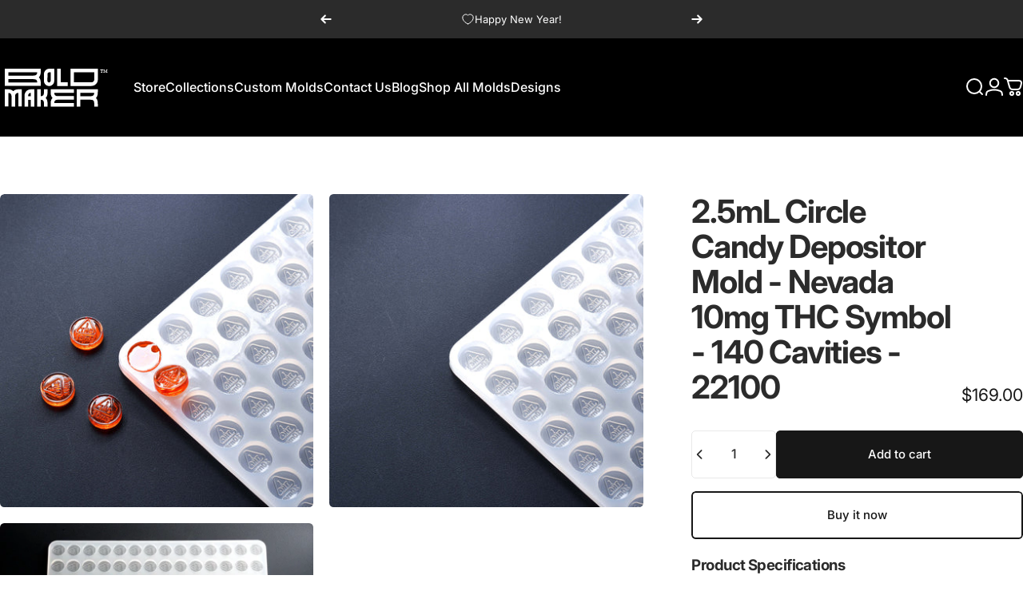

--- FILE ---
content_type: text/html; charset=utf-8
request_url: https://boldmaker.com/products/2point5ml-circle-candy-depositor-mold-nevada-thc-symbol-silicone-140-cavities-22100
body_size: 69680
content:
<!doctype html>
<html class="no-js" lang="en" dir="ltr">
  <head>
    <meta charset="utf-8">
    <meta http-equiv="X-UA-Compatible" content="IE=edge,chrome=1">
    <meta name="viewport" content="width=device-width,initial-scale=1">
    <meta name="theme-color" content="#171717">
    <link rel="canonical" href="https://boldmaker.com/products/2point5ml-circle-candy-depositor-mold-nevada-thc-symbol-silicone-140-cavities-22100">
    <link rel="preconnect" href="https://cdn.shopify.com" crossorigin>
    <link rel="preconnect" href="https://fonts.shopifycdn.com" crossorigin>
    <link rel="dns-prefetch" href="https://ajax.googleapis.com">
    <link rel="dns-prefetch" href="https://maps.googleapis.com">
    <link rel="dns-prefetch" href="https://maps.gstatic.com">
<link rel="shortcut icon" href="//boldmaker.com/cdn/shop/files/favicon.png?crop=center&height=32&v=1712174208&width=32" type="image/png" /><title>2.5mL Circle Candy Depositor Mold - Nevada 10mg THC Symbol - 140 Cavit &ndash; Bold Maker</title><meta name="description" content="Bold Maker is the top seller of THC Candy Silicone Molds. Check out our Square Gummy Mold with the THC regulatory symbol for NEVADA! These platinum silicone candy molds are made for molding your infused edibles.">
<meta property="og:site_name" content="Bold Maker">
<meta property="og:url" content="https://boldmaker.com/products/2point5ml-circle-candy-depositor-mold-nevada-thc-symbol-silicone-140-cavities-22100">
<meta property="og:title" content="2.5mL Circle Candy Depositor Mold - Nevada 10mg THC Symbol - 140 Cavities - 22100">
<meta property="og:type" content="product">
<meta property="og:description" content="Bold Maker is the top seller of THC Candy Silicone Molds. Check out our Square Gummy Mold with the THC regulatory symbol for NEVADA! These platinum silicone candy molds are made for molding your infused edibles."><meta property="og:price:amount" content="169.00">
  <meta property="og:price:currency" content="USD"><meta property="og:image" content="http://boldmaker.com/cdn/shop/products/SDNV6-1.jpg?v=1640192022">
  <meta property="og:image:secure_url" content="https://boldmaker.com/cdn/shop/products/SDNV6-1.jpg?v=1640192022">
  <meta property="og:image:width" content="4000">
  <meta property="og:image:height" content="4000"><meta name="twitter:site" content="@">
<meta name="twitter:card" content="summary_large_image">
<meta name="twitter:title" content="2.5mL Circle Candy Depositor Mold - Nevada 10mg THC Symbol - 140 Cavities - 22100">
<meta name="twitter:description" content="Bold Maker is the top seller of THC Candy Silicone Molds. Check out our Square Gummy Mold with the THC regulatory symbol for NEVADA! These platinum silicone candy molds are made for molding your infused edibles.">
<style>@font-face {
  font-family: Inter;
  font-weight: 400;
  font-style: normal;
  font-display: swap;
  src: url("//boldmaker.com/cdn/fonts/inter/inter_n4.b2a3f24c19b4de56e8871f609e73ca7f6d2e2bb9.woff2") format("woff2"),
       url("//boldmaker.com/cdn/fonts/inter/inter_n4.af8052d517e0c9ffac7b814872cecc27ae1fa132.woff") format("woff");
}
@font-face {
  font-family: Inter;
  font-weight: 500;
  font-style: normal;
  font-display: swap;
  src: url("//boldmaker.com/cdn/fonts/inter/inter_n5.d7101d5e168594dd06f56f290dd759fba5431d97.woff2") format("woff2"),
       url("//boldmaker.com/cdn/fonts/inter/inter_n5.5332a76bbd27da00474c136abb1ca3cbbf259068.woff") format("woff");
}
@font-face {
  font-family: Inter;
  font-weight: 700;
  font-style: normal;
  font-display: swap;
  src: url("//boldmaker.com/cdn/fonts/inter/inter_n7.02711e6b374660cfc7915d1afc1c204e633421e4.woff2") format("woff2"),
       url("//boldmaker.com/cdn/fonts/inter/inter_n7.6dab87426f6b8813070abd79972ceaf2f8d3b012.woff") format("woff");
}
@font-face {
  font-family: Inter;
  font-weight: 400;
  font-style: italic;
  font-display: swap;
  src: url("//boldmaker.com/cdn/fonts/inter/inter_i4.feae1981dda792ab80d117249d9c7e0f1017e5b3.woff2") format("woff2"),
       url("//boldmaker.com/cdn/fonts/inter/inter_i4.62773b7113d5e5f02c71486623cf828884c85c6e.woff") format("woff");
}
@font-face {
  font-family: Inter;
  font-weight: 700;
  font-style: italic;
  font-display: swap;
  src: url("//boldmaker.com/cdn/fonts/inter/inter_i7.b377bcd4cc0f160622a22d638ae7e2cd9b86ea4c.woff2") format("woff2"),
       url("//boldmaker.com/cdn/fonts/inter/inter_i7.7c69a6a34e3bb44fcf6f975857e13b9a9b25beb4.woff") format("woff");
}
:root {
    /*! General */
    --color-base-text: 43 43 43;
    --color-base-highlight: 255 139 77;
    --color-base-background: 255 255 255;
    --color-base-button: 23 23 23;
    --color-base-button-gradient: #171717;
    --color-base-button-text: 255 255 255;
    --color-keyboard-focus: 11 97 205;
    --color-shadow: 168 232 226;
    --color-price: 23 23 23;
    --color-sale-price: 207 74 0;
    --color-sale-tag: 207 74 0;
    --color-sale-tag-text: 255 255 255;
    --color-rating: 245 158 11;
    --color-placeholder: 250 250 250;
    --color-success-text: 77 124 15;
    --color-success-background: 247 254 231;
    --color-error-text: 190 18 60;
    --color-error-background: 255 241 242;
    --color-info-text: 180 83 9;
    --color-info-background: 255 251 235;
    
    /*! Menu and drawers */
    --color-drawer-text: 23 23 23;
    --color-drawer-background: 255 255 255;
    --color-drawer-button-background: 23 23 23;
    --color-drawer-button-gradient: #171717;
    --color-drawer-button-text: 255 255 255;
    --color-drawer-overlay: 23 23 23;

    /*! Product card */
    --card-radius: var(--rounded-card);
    --card-border-width: 0.0rem;
    --card-border-opacity: 0.0;
    --card-shadow-opacity: 0.1;
    --card-shadow-horizontal-offset: 0.0rem;
    --card-shadow-vertical-offset: 0.0rem;

    /*! Buttons */
    --buttons-radius: var(--rounded-button);
    --buttons-border-width: 2px;
    --buttons-border-opacity: 1.0;
    --buttons-shadow-opacity: 0.0;
    --buttons-shadow-horizontal-offset: 0px;
    --buttons-shadow-vertical-offset: 0px;

    /*! Inputs */
    --inputs-radius: var(--rounded-input);
    --inputs-border-width: 1px;
    --inputs-border-opacity: 0.65;

    /*! Spacing */
    --sp-0d5: 0.125rem;
    --sp-1: 0.25rem;
    --sp-1d5: 0.375rem;
    --sp-2: 0.5rem;
    --sp-2d5: 0.625rem;
    --sp-3: 0.75rem;
    --sp-3d5: 0.875rem;
    --sp-4: 1rem;
    --sp-4d5: 1.125rem;
    --sp-5: 1.25rem;
    --sp-5d5: 1.375rem;
    --sp-6: 1.5rem;
    --sp-6d5: 1.625rem;
    --sp-7: 1.75rem;
    --sp-7d5: 1.875rem;
    --sp-8: 2rem;
    --sp-8d5: 2.125rem;
    --sp-9: 2.25rem;
    --sp-9d5: 2.375rem;
    --sp-10: 2.5rem;
    --sp-10d5: 2.625rem;
    --sp-11: 2.75rem;
    --sp-12: 3rem;
    --sp-13: 3.25rem;
    --sp-14: 3.5rem;
    --sp-15: 3.875rem;
    --sp-16: 4rem;
    --sp-18: 4.5rem;
    --sp-20: 5rem;
    --sp-23: 5.625rem;
    --sp-24: 6rem;
    --sp-28: 7rem;
    --sp-32: 8rem;
    --sp-36: 9rem;
    --sp-40: 10rem;
    --sp-44: 11rem;
    --sp-48: 12rem;
    --sp-52: 13rem;
    --sp-56: 14rem;
    --sp-60: 15rem;
    --sp-64: 16rem;
    --sp-68: 17rem;
    --sp-72: 18rem;
    --sp-80: 20rem;
    --sp-96: 24rem;
    --sp-100: 32rem;

    /*! Font family */
    --font-heading-family: Inter, sans-serif;
    --font-heading-style: normal;
    --font-heading-weight: 700;
    --font-heading-line-height: 1;
    --font-heading-letter-spacing: -0.03em;
    

    --font-body-family: Inter, sans-serif;
    --font-body-style: normal;
    --font-body-weight: 400;
    --font-body-line-height: 1.2;
    --font-body-letter-spacing: 0.0em;

    --font-navigation-family: var(--font-body-family);
    --font-navigation-size: clamp(0.875rem, 0.748rem + 0.3174vw, 1.125rem);
    --font-navigation-weight: 500;
    

    --font-button-family: var(--font-body-family);
    --font-button-size: clamp(0.875rem, 0.8115rem + 0.1587vw, 1.0rem);
    --font-button-weight: 500;
    

    --font-product-family: var(--font-body-family);
    --font-product-size: clamp(1.0rem, 0.873rem + 0.3175vw, 1.25rem);
    --font-product-weight: 500;
    

    /*! Font size */
    --text-3xs: 0.625rem;
    --text-2xs: 0.6875rem;
    --text-xs: 0.75rem;
    --text-2sm: 0.8125rem;
    --text-sm: 0.875rem;
    --text-base: 1.0rem;
    --text-lg: 1.125rem;
    --text-xl: 1.25rem;
    --text-2xl: 1.5rem;
    --text-3xl: 1.875rem;
    --text-4xl: 2.25rem;
    --text-5xl: 3.0rem;
    --text-6xl: 3.75rem;
    --text-7xl: 4.5rem;
    --text-8xl: 6.0rem;

    /*! Layout */
    --page-width: 1900px;
    --gap-padding: clamp(var(--sp-5), 2.526vw, var(--sp-12));
    --grid-gap: clamp(40px, 20vw, 60px);
    --page-padding: var(--sp-5);
    --page-container: min(calc(100vw - var(--scrollbar-width, 0px) - var(--page-padding) * 2), var(--page-width));
    --rounded-button: 3.75rem;
    --rounded-input: 0.375rem;
    --rounded-card: clamp(var(--sp-2d5), 1.053vw, var(--sp-5));
    --rounded-block: clamp(var(--sp-2d5), 1.053vw, var(--sp-5));

    /*! Other */
    --icon-weight: 1.5px;
  }

  @media screen and (min-width: 1024px) {
    :root {
      --page-padding: var(--sp-9);
    }
  }

  @media screen and (min-width: 1280px) {
    :root {
      --gap-padding: var(--sp-12);
      --page-padding: var(--sp-12);
      --page-container: min(calc(100vw - var(--scrollbar-width, 0px) - var(--page-padding) * 2), max(var(--page-width), 1280px));
    }
  }

  @media screen and (min-width: 1536px) {
    :root {
      --page-padding: max(var(--sp-12), 50vw - var(--scrollbar-width, 0px)/2 - var(--page-width)/2);
    }
  }
</style>
  <link rel="preload" as="font" href="//boldmaker.com/cdn/fonts/inter/inter_n4.b2a3f24c19b4de56e8871f609e73ca7f6d2e2bb9.woff2" type="font/woff2" crossorigin>

  <link rel="preload" as="font" href="//boldmaker.com/cdn/fonts/inter/inter_n7.02711e6b374660cfc7915d1afc1c204e633421e4.woff2" type="font/woff2" crossorigin>
<link href="//boldmaker.com/cdn/shop/t/98/assets/theme.css?v=54130150842442101401767024294" rel="stylesheet" type="text/css" media="all" /><link rel="stylesheet" href="//boldmaker.com/cdn/shop/t/98/assets/apps.css?v=162097722211979372921767024285" media="print" fetchpriority="low" onload="this.media='all'">

    <script>window.performance && window.performance.mark && window.performance.mark('shopify.content_for_header.start');</script><meta name="google-site-verification" content="a5s_1cp5vEGd-g4IF6XajHj4mDlXjCQXTfGDhM0aF1k">
<meta name="google-site-verification" content="32t2U5WVlL7ZQoXns1oXiZmQ24POrPzBMJKLO-JaIo4">
<meta name="google-site-verification" content="HYX4U896yOi76rE7OoN2Ze9KAZD6_CPkWoGazfmQQ1Q">
<meta id="shopify-digital-wallet" name="shopify-digital-wallet" content="/17372459/digital_wallets/dialog">
<meta name="shopify-checkout-api-token" content="2398487487af7efea4444ac2f10c15bc">
<meta id="in-context-paypal-metadata" data-shop-id="17372459" data-venmo-supported="true" data-environment="production" data-locale="en_US" data-paypal-v4="true" data-currency="USD">
<link rel="alternate" hreflang="x-default" href="https://boldmaker.com/products/2point5ml-circle-candy-depositor-mold-nevada-thc-symbol-silicone-140-cavities-22100">
<link rel="alternate" hreflang="en" href="https://boldmaker.com/products/2point5ml-circle-candy-depositor-mold-nevada-thc-symbol-silicone-140-cavities-22100">
<link rel="alternate" hreflang="en-CA" href="https://boldmaker.com/en-ca/products/2point5ml-circle-candy-depositor-mold-nevada-thc-symbol-silicone-140-cavities-22100">
<link rel="alternate" type="application/json+oembed" href="https://boldmaker.com/products/2point5ml-circle-candy-depositor-mold-nevada-thc-symbol-silicone-140-cavities-22100.oembed">
<script async="async" src="/checkouts/internal/preloads.js?locale=en-US"></script>
<script id="shopify-features" type="application/json">{"accessToken":"2398487487af7efea4444ac2f10c15bc","betas":["rich-media-storefront-analytics"],"domain":"boldmaker.com","predictiveSearch":true,"shopId":17372459,"locale":"en"}</script>
<script>var Shopify = Shopify || {};
Shopify.shop = "skandle.myshopify.com";
Shopify.locale = "en";
Shopify.currency = {"active":"USD","rate":"1.0"};
Shopify.country = "US";
Shopify.theme = {"name":"Concept 5.2.0","id":157478093021,"schema_name":"Concept","schema_version":"5.2.0","theme_store_id":2412,"role":"main"};
Shopify.theme.handle = "null";
Shopify.theme.style = {"id":null,"handle":null};
Shopify.cdnHost = "boldmaker.com/cdn";
Shopify.routes = Shopify.routes || {};
Shopify.routes.root = "/";</script>
<script type="module">!function(o){(o.Shopify=o.Shopify||{}).modules=!0}(window);</script>
<script>!function(o){function n(){var o=[];function n(){o.push(Array.prototype.slice.apply(arguments))}return n.q=o,n}var t=o.Shopify=o.Shopify||{};t.loadFeatures=n(),t.autoloadFeatures=n()}(window);</script>
<script id="shop-js-analytics" type="application/json">{"pageType":"product"}</script>
<script defer="defer" async type="module" src="//boldmaker.com/cdn/shopifycloud/shop-js/modules/v2/client.init-shop-cart-sync_C5BV16lS.en.esm.js"></script>
<script defer="defer" async type="module" src="//boldmaker.com/cdn/shopifycloud/shop-js/modules/v2/chunk.common_CygWptCX.esm.js"></script>
<script type="module">
  await import("//boldmaker.com/cdn/shopifycloud/shop-js/modules/v2/client.init-shop-cart-sync_C5BV16lS.en.esm.js");
await import("//boldmaker.com/cdn/shopifycloud/shop-js/modules/v2/chunk.common_CygWptCX.esm.js");

  window.Shopify.SignInWithShop?.initShopCartSync?.({"fedCMEnabled":true,"windoidEnabled":true});

</script>
<script>(function() {
  var isLoaded = false;
  function asyncLoad() {
    if (isLoaded) return;
    isLoaded = true;
    var urls = ["https:\/\/bundle.conversionbear.com\/script?app=bundle\u0026shop=skandle.myshopify.com","https:\/\/api-na1.hubapi.com\/scriptloader\/v1\/4863513.js?shop=skandle.myshopify.com"];
    for (var i = 0; i < urls.length; i++) {
      var s = document.createElement('script');
      s.type = 'text/javascript';
      s.async = true;
      s.src = urls[i];
      var x = document.getElementsByTagName('script')[0];
      x.parentNode.insertBefore(s, x);
    }
  };
  if(window.attachEvent) {
    window.attachEvent('onload', asyncLoad);
  } else {
    window.addEventListener('load', asyncLoad, false);
  }
})();</script>
<script id="__st">var __st={"a":17372459,"offset":-18000,"reqid":"51ac51d4-489c-4e3d-ad23-183e30ce9a6f-1768688163","pageurl":"boldmaker.com\/products\/2point5ml-circle-candy-depositor-mold-nevada-thc-symbol-silicone-140-cavities-22100","u":"5cedab928003","p":"product","rtyp":"product","rid":7514527236317};</script>
<script>window.ShopifyPaypalV4VisibilityTracking = true;</script>
<script id="captcha-bootstrap">!function(){'use strict';const t='contact',e='account',n='new_comment',o=[[t,t],['blogs',n],['comments',n],[t,'customer']],c=[[e,'customer_login'],[e,'guest_login'],[e,'recover_customer_password'],[e,'create_customer']],r=t=>t.map((([t,e])=>`form[action*='/${t}']:not([data-nocaptcha='true']) input[name='form_type'][value='${e}']`)).join(','),a=t=>()=>t?[...document.querySelectorAll(t)].map((t=>t.form)):[];function s(){const t=[...o],e=r(t);return a(e)}const i='password',u='form_key',d=['recaptcha-v3-token','g-recaptcha-response','h-captcha-response',i],f=()=>{try{return window.sessionStorage}catch{return}},m='__shopify_v',_=t=>t.elements[u];function p(t,e,n=!1){try{const o=window.sessionStorage,c=JSON.parse(o.getItem(e)),{data:r}=function(t){const{data:e,action:n}=t;return t[m]||n?{data:e,action:n}:{data:t,action:n}}(c);for(const[e,n]of Object.entries(r))t.elements[e]&&(t.elements[e].value=n);n&&o.removeItem(e)}catch(o){console.error('form repopulation failed',{error:o})}}const l='form_type',E='cptcha';function T(t){t.dataset[E]=!0}const w=window,h=w.document,L='Shopify',v='ce_forms',y='captcha';let A=!1;((t,e)=>{const n=(g='f06e6c50-85a8-45c8-87d0-21a2b65856fe',I='https://cdn.shopify.com/shopifycloud/storefront-forms-hcaptcha/ce_storefront_forms_captcha_hcaptcha.v1.5.2.iife.js',D={infoText:'Protected by hCaptcha',privacyText:'Privacy',termsText:'Terms'},(t,e,n)=>{const o=w[L][v],c=o.bindForm;if(c)return c(t,g,e,D).then(n);var r;o.q.push([[t,g,e,D],n]),r=I,A||(h.body.append(Object.assign(h.createElement('script'),{id:'captcha-provider',async:!0,src:r})),A=!0)});var g,I,D;w[L]=w[L]||{},w[L][v]=w[L][v]||{},w[L][v].q=[],w[L][y]=w[L][y]||{},w[L][y].protect=function(t,e){n(t,void 0,e),T(t)},Object.freeze(w[L][y]),function(t,e,n,w,h,L){const[v,y,A,g]=function(t,e,n){const i=e?o:[],u=t?c:[],d=[...i,...u],f=r(d),m=r(i),_=r(d.filter((([t,e])=>n.includes(e))));return[a(f),a(m),a(_),s()]}(w,h,L),I=t=>{const e=t.target;return e instanceof HTMLFormElement?e:e&&e.form},D=t=>v().includes(t);t.addEventListener('submit',(t=>{const e=I(t);if(!e)return;const n=D(e)&&!e.dataset.hcaptchaBound&&!e.dataset.recaptchaBound,o=_(e),c=g().includes(e)&&(!o||!o.value);(n||c)&&t.preventDefault(),c&&!n&&(function(t){try{if(!f())return;!function(t){const e=f();if(!e)return;const n=_(t);if(!n)return;const o=n.value;o&&e.removeItem(o)}(t);const e=Array.from(Array(32),(()=>Math.random().toString(36)[2])).join('');!function(t,e){_(t)||t.append(Object.assign(document.createElement('input'),{type:'hidden',name:u})),t.elements[u].value=e}(t,e),function(t,e){const n=f();if(!n)return;const o=[...t.querySelectorAll(`input[type='${i}']`)].map((({name:t})=>t)),c=[...d,...o],r={};for(const[a,s]of new FormData(t).entries())c.includes(a)||(r[a]=s);n.setItem(e,JSON.stringify({[m]:1,action:t.action,data:r}))}(t,e)}catch(e){console.error('failed to persist form',e)}}(e),e.submit())}));const S=(t,e)=>{t&&!t.dataset[E]&&(n(t,e.some((e=>e===t))),T(t))};for(const o of['focusin','change'])t.addEventListener(o,(t=>{const e=I(t);D(e)&&S(e,y())}));const B=e.get('form_key'),M=e.get(l),P=B&&M;t.addEventListener('DOMContentLoaded',(()=>{const t=y();if(P)for(const e of t)e.elements[l].value===M&&p(e,B);[...new Set([...A(),...v().filter((t=>'true'===t.dataset.shopifyCaptcha))])].forEach((e=>S(e,t)))}))}(h,new URLSearchParams(w.location.search),n,t,e,['guest_login'])})(!0,!0)}();</script>
<script integrity="sha256-4kQ18oKyAcykRKYeNunJcIwy7WH5gtpwJnB7kiuLZ1E=" data-source-attribution="shopify.loadfeatures" defer="defer" src="//boldmaker.com/cdn/shopifycloud/storefront/assets/storefront/load_feature-a0a9edcb.js" crossorigin="anonymous"></script>
<script data-source-attribution="shopify.dynamic_checkout.dynamic.init">var Shopify=Shopify||{};Shopify.PaymentButton=Shopify.PaymentButton||{isStorefrontPortableWallets:!0,init:function(){window.Shopify.PaymentButton.init=function(){};var t=document.createElement("script");t.src="https://boldmaker.com/cdn/shopifycloud/portable-wallets/latest/portable-wallets.en.js",t.type="module",document.head.appendChild(t)}};
</script>
<script data-source-attribution="shopify.dynamic_checkout.buyer_consent">
  function portableWalletsHideBuyerConsent(e){var t=document.getElementById("shopify-buyer-consent"),n=document.getElementById("shopify-subscription-policy-button");t&&n&&(t.classList.add("hidden"),t.setAttribute("aria-hidden","true"),n.removeEventListener("click",e))}function portableWalletsShowBuyerConsent(e){var t=document.getElementById("shopify-buyer-consent"),n=document.getElementById("shopify-subscription-policy-button");t&&n&&(t.classList.remove("hidden"),t.removeAttribute("aria-hidden"),n.addEventListener("click",e))}window.Shopify?.PaymentButton&&(window.Shopify.PaymentButton.hideBuyerConsent=portableWalletsHideBuyerConsent,window.Shopify.PaymentButton.showBuyerConsent=portableWalletsShowBuyerConsent);
</script>
<script>
  function portableWalletsCleanup(e){e&&e.src&&console.error("Failed to load portable wallets script "+e.src);var t=document.querySelectorAll("shopify-accelerated-checkout .shopify-payment-button__skeleton, shopify-accelerated-checkout-cart .wallet-cart-button__skeleton"),e=document.getElementById("shopify-buyer-consent");for(let e=0;e<t.length;e++)t[e].remove();e&&e.remove()}function portableWalletsNotLoadedAsModule(e){e instanceof ErrorEvent&&"string"==typeof e.message&&e.message.includes("import.meta")&&"string"==typeof e.filename&&e.filename.includes("portable-wallets")&&(window.removeEventListener("error",portableWalletsNotLoadedAsModule),window.Shopify.PaymentButton.failedToLoad=e,"loading"===document.readyState?document.addEventListener("DOMContentLoaded",window.Shopify.PaymentButton.init):window.Shopify.PaymentButton.init())}window.addEventListener("error",portableWalletsNotLoadedAsModule);
</script>

<script type="module" src="https://boldmaker.com/cdn/shopifycloud/portable-wallets/latest/portable-wallets.en.js" onError="portableWalletsCleanup(this)" crossorigin="anonymous"></script>
<script nomodule>
  document.addEventListener("DOMContentLoaded", portableWalletsCleanup);
</script>

<script id='scb4127' type='text/javascript' async='' src='https://boldmaker.com/cdn/shopifycloud/privacy-banner/storefront-banner.js'></script><link id="shopify-accelerated-checkout-styles" rel="stylesheet" media="screen" href="https://boldmaker.com/cdn/shopifycloud/portable-wallets/latest/accelerated-checkout-backwards-compat.css" crossorigin="anonymous">
<style id="shopify-accelerated-checkout-cart">
        #shopify-buyer-consent {
  margin-top: 1em;
  display: inline-block;
  width: 100%;
}

#shopify-buyer-consent.hidden {
  display: none;
}

#shopify-subscription-policy-button {
  background: none;
  border: none;
  padding: 0;
  text-decoration: underline;
  font-size: inherit;
  cursor: pointer;
}

#shopify-subscription-policy-button::before {
  box-shadow: none;
}

      </style>

<script>window.performance && window.performance.mark && window.performance.mark('shopify.content_for_header.end');</script>

    <script src="//boldmaker.com/cdn/shop/t/98/assets/vendor.js?v=83836565987576270061767024295" defer="defer"></script>
    <script src="//boldmaker.com/cdn/shop/t/98/assets/theme.js?v=66574789208036865481767024294" defer="defer"></script>

      <script
src="https://www.paypal.com/sdk/js?client-id=AYSoxWO5MEwglY87fxK8K2Y8LQNS8AxrbwICokTWv9J7WoKF11ETJd3MBTDPLOtiLQTMMMxRr01F7Gne&components=messages,buttons"
data-namespace="PayPalSDK">
</script><script>
  document.documentElement.classList.replace('no-js', 'js');

  window.theme = window.theme || {};
  theme.routes = {
    shop_url: 'https://boldmaker.com',
    root_url: '/',
    cart_url: '/cart',
    cart_add_url: '/cart/add',
    cart_change_url: '/cart/change',
    cart_update_url: '/cart/update',
    search_url: '/search',
    predictive_search_url: '/search/suggest'
  };

  theme.variantStrings = {
    preOrder: "Pre-order",
    addToCart: "Add to cart",
    soldOut: "Sold Out",
    unavailable: "Unavailable",
    addToBundle: "Add to bundle",
    backInStock: "Notify me when it’s available"
  };

  theme.shippingCalculatorStrings = {
    error: "One or more errors occurred while retrieving the shipping rates:",
    notFound: "Sorry, we do not ship to your address.",
    oneResult: "There is one shipping rate for your address:",
    multipleResults: "There are multiple shipping rates for your address:"
  };

  theme.discountStrings = {
    error: "Discount code cannot be applied to your cart",
    shippingError: "Shipping discounts are shown at checkout after adding an address"
  };

  theme.recipientFormStrings = {
    expanded: "Gift card recipient form expanded",
    collapsed: "Gift card recipient form collapsed"
  };

  theme.quickOrderListStrings = {
    itemsAdded: "[quantity] items added",
    itemAdded: "[quantity] item added",
    itemsRemoved: "[quantity] items removed",
    itemRemoved: "[quantity] item removed",
    viewCart: "View cart",
    each: "[money]\/ea",
    minError: "This item has a minimum of [min]",
    maxError: "This item has a maximum of [max]",
    stepError: "You can only add this item in increments of [step]"
  };

  theme.cartStrings = {
    error: "There was an error while updating your cart. Please try again.",
    quantityError: "You can only add [quantity] of this item to your cart.",
    giftNoteAttribute: "Gift note",
    giftWrapAttribute: "Gift wrapping",
    giftWrapBooleanTrue: "Yes",
    targetProductAttribute: "For"
  };

  theme.dateStrings = {
    d: "d",
    day: "Day",
    days: "Days",
    h: "h",
    hour: "Hour",
    hours: "Hours",
    m: "m",
    minute: "Min",
    minutes: "Mins",
    s: "s",
    second: "Sec",
    seconds: "Secs"
  };theme.strings = {
    recentlyViewedEmpty: "Your recently viewed is empty.",
    close: "Close",
    next: "Next",
    previous: "Previous",
    qrImageAlt: "QR code — scan to redeem gift card"
  };

  theme.settings = {
    moneyFormat: "${{amount}}",
    moneyWithCurrencyFormat: "${{amount}} USD",
    currencyCodeEnabled: false,
    externalLinksNewTab: false,
    cartType: "drawer",
    isCartTemplate: false,
    pswpModule: "\/\/boldmaker.com\/cdn\/shop\/t\/98\/assets\/photoswipe.min.js?v=41760041872977459911767024291",
    themeName: 'Concept',
    themeVersion: '5.2.0',
    agencyId: ''
  };// We save the product ID in local storage to be eventually used for recently viewed section
    try {
      const recentlyViewedProducts = new Set(JSON.parse(window.localStorage.getItem(`${theme.settings.themeName}:recently-viewed`) || '[]'));

      recentlyViewedProducts.delete(7514527236317); // Delete first to re-move the product
      recentlyViewedProducts.add(7514527236317);

      window.localStorage.setItem(`${theme.settings.themeName}:recently-viewed`, JSON.stringify(Array.from(recentlyViewedProducts.values()).reverse()));
    } catch (e) {
      // Safari in private mode does not allow setting item, we silently fail
    }</script>
<script src="https://cdn.shopify.com/extensions/019a919f-a670-7236-ac6d-c3959974fc0d/conversionbear-bundles-90/assets/bundle-bear-widget.js" type="text/javascript" defer="defer"></script>
<link href="https://monorail-edge.shopifysvc.com" rel="dns-prefetch">
<script>(function(){if ("sendBeacon" in navigator && "performance" in window) {try {var session_token_from_headers = performance.getEntriesByType('navigation')[0].serverTiming.find(x => x.name == '_s').description;} catch {var session_token_from_headers = undefined;}var session_cookie_matches = document.cookie.match(/_shopify_s=([^;]*)/);var session_token_from_cookie = session_cookie_matches && session_cookie_matches.length === 2 ? session_cookie_matches[1] : "";var session_token = session_token_from_headers || session_token_from_cookie || "";function handle_abandonment_event(e) {var entries = performance.getEntries().filter(function(entry) {return /monorail-edge.shopifysvc.com/.test(entry.name);});if (!window.abandonment_tracked && entries.length === 0) {window.abandonment_tracked = true;var currentMs = Date.now();var navigation_start = performance.timing.navigationStart;var payload = {shop_id: 17372459,url: window.location.href,navigation_start,duration: currentMs - navigation_start,session_token,page_type: "product"};window.navigator.sendBeacon("https://monorail-edge.shopifysvc.com/v1/produce", JSON.stringify({schema_id: "online_store_buyer_site_abandonment/1.1",payload: payload,metadata: {event_created_at_ms: currentMs,event_sent_at_ms: currentMs}}));}}window.addEventListener('pagehide', handle_abandonment_event);}}());</script>
<script id="web-pixels-manager-setup">(function e(e,d,r,n,o){if(void 0===o&&(o={}),!Boolean(null===(a=null===(i=window.Shopify)||void 0===i?void 0:i.analytics)||void 0===a?void 0:a.replayQueue)){var i,a;window.Shopify=window.Shopify||{};var t=window.Shopify;t.analytics=t.analytics||{};var s=t.analytics;s.replayQueue=[],s.publish=function(e,d,r){return s.replayQueue.push([e,d,r]),!0};try{self.performance.mark("wpm:start")}catch(e){}var l=function(){var e={modern:/Edge?\/(1{2}[4-9]|1[2-9]\d|[2-9]\d{2}|\d{4,})\.\d+(\.\d+|)|Firefox\/(1{2}[4-9]|1[2-9]\d|[2-9]\d{2}|\d{4,})\.\d+(\.\d+|)|Chrom(ium|e)\/(9{2}|\d{3,})\.\d+(\.\d+|)|(Maci|X1{2}).+ Version\/(15\.\d+|(1[6-9]|[2-9]\d|\d{3,})\.\d+)([,.]\d+|)( \(\w+\)|)( Mobile\/\w+|) Safari\/|Chrome.+OPR\/(9{2}|\d{3,})\.\d+\.\d+|(CPU[ +]OS|iPhone[ +]OS|CPU[ +]iPhone|CPU IPhone OS|CPU iPad OS)[ +]+(15[._]\d+|(1[6-9]|[2-9]\d|\d{3,})[._]\d+)([._]\d+|)|Android:?[ /-](13[3-9]|1[4-9]\d|[2-9]\d{2}|\d{4,})(\.\d+|)(\.\d+|)|Android.+Firefox\/(13[5-9]|1[4-9]\d|[2-9]\d{2}|\d{4,})\.\d+(\.\d+|)|Android.+Chrom(ium|e)\/(13[3-9]|1[4-9]\d|[2-9]\d{2}|\d{4,})\.\d+(\.\d+|)|SamsungBrowser\/([2-9]\d|\d{3,})\.\d+/,legacy:/Edge?\/(1[6-9]|[2-9]\d|\d{3,})\.\d+(\.\d+|)|Firefox\/(5[4-9]|[6-9]\d|\d{3,})\.\d+(\.\d+|)|Chrom(ium|e)\/(5[1-9]|[6-9]\d|\d{3,})\.\d+(\.\d+|)([\d.]+$|.*Safari\/(?![\d.]+ Edge\/[\d.]+$))|(Maci|X1{2}).+ Version\/(10\.\d+|(1[1-9]|[2-9]\d|\d{3,})\.\d+)([,.]\d+|)( \(\w+\)|)( Mobile\/\w+|) Safari\/|Chrome.+OPR\/(3[89]|[4-9]\d|\d{3,})\.\d+\.\d+|(CPU[ +]OS|iPhone[ +]OS|CPU[ +]iPhone|CPU IPhone OS|CPU iPad OS)[ +]+(10[._]\d+|(1[1-9]|[2-9]\d|\d{3,})[._]\d+)([._]\d+|)|Android:?[ /-](13[3-9]|1[4-9]\d|[2-9]\d{2}|\d{4,})(\.\d+|)(\.\d+|)|Mobile Safari.+OPR\/([89]\d|\d{3,})\.\d+\.\d+|Android.+Firefox\/(13[5-9]|1[4-9]\d|[2-9]\d{2}|\d{4,})\.\d+(\.\d+|)|Android.+Chrom(ium|e)\/(13[3-9]|1[4-9]\d|[2-9]\d{2}|\d{4,})\.\d+(\.\d+|)|Android.+(UC? ?Browser|UCWEB|U3)[ /]?(15\.([5-9]|\d{2,})|(1[6-9]|[2-9]\d|\d{3,})\.\d+)\.\d+|SamsungBrowser\/(5\.\d+|([6-9]|\d{2,})\.\d+)|Android.+MQ{2}Browser\/(14(\.(9|\d{2,})|)|(1[5-9]|[2-9]\d|\d{3,})(\.\d+|))(\.\d+|)|K[Aa][Ii]OS\/(3\.\d+|([4-9]|\d{2,})\.\d+)(\.\d+|)/},d=e.modern,r=e.legacy,n=navigator.userAgent;return n.match(d)?"modern":n.match(r)?"legacy":"unknown"}(),u="modern"===l?"modern":"legacy",c=(null!=n?n:{modern:"",legacy:""})[u],f=function(e){return[e.baseUrl,"/wpm","/b",e.hashVersion,"modern"===e.buildTarget?"m":"l",".js"].join("")}({baseUrl:d,hashVersion:r,buildTarget:u}),m=function(e){var d=e.version,r=e.bundleTarget,n=e.surface,o=e.pageUrl,i=e.monorailEndpoint;return{emit:function(e){var a=e.status,t=e.errorMsg,s=(new Date).getTime(),l=JSON.stringify({metadata:{event_sent_at_ms:s},events:[{schema_id:"web_pixels_manager_load/3.1",payload:{version:d,bundle_target:r,page_url:o,status:a,surface:n,error_msg:t},metadata:{event_created_at_ms:s}}]});if(!i)return console&&console.warn&&console.warn("[Web Pixels Manager] No Monorail endpoint provided, skipping logging."),!1;try{return self.navigator.sendBeacon.bind(self.navigator)(i,l)}catch(e){}var u=new XMLHttpRequest;try{return u.open("POST",i,!0),u.setRequestHeader("Content-Type","text/plain"),u.send(l),!0}catch(e){return console&&console.warn&&console.warn("[Web Pixels Manager] Got an unhandled error while logging to Monorail."),!1}}}}({version:r,bundleTarget:l,surface:e.surface,pageUrl:self.location.href,monorailEndpoint:e.monorailEndpoint});try{o.browserTarget=l,function(e){var d=e.src,r=e.async,n=void 0===r||r,o=e.onload,i=e.onerror,a=e.sri,t=e.scriptDataAttributes,s=void 0===t?{}:t,l=document.createElement("script"),u=document.querySelector("head"),c=document.querySelector("body");if(l.async=n,l.src=d,a&&(l.integrity=a,l.crossOrigin="anonymous"),s)for(var f in s)if(Object.prototype.hasOwnProperty.call(s,f))try{l.dataset[f]=s[f]}catch(e){}if(o&&l.addEventListener("load",o),i&&l.addEventListener("error",i),u)u.appendChild(l);else{if(!c)throw new Error("Did not find a head or body element to append the script");c.appendChild(l)}}({src:f,async:!0,onload:function(){if(!function(){var e,d;return Boolean(null===(d=null===(e=window.Shopify)||void 0===e?void 0:e.analytics)||void 0===d?void 0:d.initialized)}()){var d=window.webPixelsManager.init(e)||void 0;if(d){var r=window.Shopify.analytics;r.replayQueue.forEach((function(e){var r=e[0],n=e[1],o=e[2];d.publishCustomEvent(r,n,o)})),r.replayQueue=[],r.publish=d.publishCustomEvent,r.visitor=d.visitor,r.initialized=!0}}},onerror:function(){return m.emit({status:"failed",errorMsg:"".concat(f," has failed to load")})},sri:function(e){var d=/^sha384-[A-Za-z0-9+/=]+$/;return"string"==typeof e&&d.test(e)}(c)?c:"",scriptDataAttributes:o}),m.emit({status:"loading"})}catch(e){m.emit({status:"failed",errorMsg:(null==e?void 0:e.message)||"Unknown error"})}}})({shopId: 17372459,storefrontBaseUrl: "https://boldmaker.com",extensionsBaseUrl: "https://extensions.shopifycdn.com/cdn/shopifycloud/web-pixels-manager",monorailEndpoint: "https://monorail-edge.shopifysvc.com/unstable/produce_batch",surface: "storefront-renderer",enabledBetaFlags: ["2dca8a86"],webPixelsConfigList: [{"id":"1218609373","configuration":"{\"accountID\":\"skandle\"}","eventPayloadVersion":"v1","runtimeContext":"STRICT","scriptVersion":"1d4c781273105676f6b02a329648437f","type":"APP","apiClientId":32196493313,"privacyPurposes":["ANALYTICS","MARKETING","SALE_OF_DATA"],"dataSharingAdjustments":{"protectedCustomerApprovalScopes":["read_customer_address","read_customer_email","read_customer_name","read_customer_personal_data","read_customer_phone"]}},{"id":"415793373","configuration":"{\"config\":\"{\\\"pixel_id\\\":\\\"G-Q264ND46R5\\\",\\\"target_country\\\":\\\"US\\\",\\\"gtag_events\\\":[{\\\"type\\\":\\\"search\\\",\\\"action_label\\\":[\\\"G-Q264ND46R5\\\",\\\"AW-867300792\\\/8933CIiamN0BELjrx50D\\\"]},{\\\"type\\\":\\\"begin_checkout\\\",\\\"action_label\\\":[\\\"G-Q264ND46R5\\\",\\\"AW-867300792\\\/UJkLCIWamN0BELjrx50D\\\"]},{\\\"type\\\":\\\"view_item\\\",\\\"action_label\\\":[\\\"G-Q264ND46R5\\\",\\\"AW-867300792\\\/UHDmCP-ZmN0BELjrx50D\\\",\\\"MC-F1H099Z5KE\\\"]},{\\\"type\\\":\\\"purchase\\\",\\\"action_label\\\":[\\\"G-Q264ND46R5\\\",\\\"AW-867300792\\\/zX3tCPyZmN0BELjrx50D\\\",\\\"MC-F1H099Z5KE\\\"]},{\\\"type\\\":\\\"page_view\\\",\\\"action_label\\\":[\\\"G-Q264ND46R5\\\",\\\"AW-867300792\\\/XywaCPmZmN0BELjrx50D\\\",\\\"MC-F1H099Z5KE\\\"]},{\\\"type\\\":\\\"add_payment_info\\\",\\\"action_label\\\":[\\\"G-Q264ND46R5\\\",\\\"AW-867300792\\\/PMyiCIuamN0BELjrx50D\\\"]},{\\\"type\\\":\\\"add_to_cart\\\",\\\"action_label\\\":[\\\"G-Q264ND46R5\\\",\\\"AW-867300792\\\/r5JTCIKamN0BELjrx50D\\\"]}],\\\"enable_monitoring_mode\\\":false}\"}","eventPayloadVersion":"v1","runtimeContext":"OPEN","scriptVersion":"b2a88bafab3e21179ed38636efcd8a93","type":"APP","apiClientId":1780363,"privacyPurposes":[],"dataSharingAdjustments":{"protectedCustomerApprovalScopes":["read_customer_address","read_customer_email","read_customer_name","read_customer_personal_data","read_customer_phone"]}},{"id":"60981469","eventPayloadVersion":"v1","runtimeContext":"LAX","scriptVersion":"1","type":"CUSTOM","privacyPurposes":["MARKETING"],"name":"Meta pixel (migrated)"},{"id":"shopify-app-pixel","configuration":"{}","eventPayloadVersion":"v1","runtimeContext":"STRICT","scriptVersion":"0450","apiClientId":"shopify-pixel","type":"APP","privacyPurposes":["ANALYTICS","MARKETING"]},{"id":"shopify-custom-pixel","eventPayloadVersion":"v1","runtimeContext":"LAX","scriptVersion":"0450","apiClientId":"shopify-pixel","type":"CUSTOM","privacyPurposes":["ANALYTICS","MARKETING"]}],isMerchantRequest: false,initData: {"shop":{"name":"Bold Maker","paymentSettings":{"currencyCode":"USD"},"myshopifyDomain":"skandle.myshopify.com","countryCode":"US","storefrontUrl":"https:\/\/boldmaker.com"},"customer":null,"cart":null,"checkout":null,"productVariants":[{"price":{"amount":169.0,"currencyCode":"USD"},"product":{"title":"2.5mL Circle Candy Depositor Mold - Nevada 10mg THC Symbol - 140 Cavities - 22100","vendor":"Bold Maker","id":"7514527236317","untranslatedTitle":"2.5mL Circle Candy Depositor Mold - Nevada 10mg THC Symbol - 140 Cavities - 22100","url":"\/products\/2point5ml-circle-candy-depositor-mold-nevada-thc-symbol-silicone-140-cavities-22100","type":"Silicone Mold"},"id":"42223177171165","image":{"src":"\/\/boldmaker.com\/cdn\/shop\/products\/SDNV6-1.jpg?v=1640192022"},"sku":"22100 (SDNV6)","title":"Default Title","untranslatedTitle":"Default Title"}],"purchasingCompany":null},},"https://boldmaker.com/cdn","fcfee988w5aeb613cpc8e4bc33m6693e112",{"modern":"","legacy":""},{"shopId":"17372459","storefrontBaseUrl":"https:\/\/boldmaker.com","extensionBaseUrl":"https:\/\/extensions.shopifycdn.com\/cdn\/shopifycloud\/web-pixels-manager","surface":"storefront-renderer","enabledBetaFlags":"[\"2dca8a86\"]","isMerchantRequest":"false","hashVersion":"fcfee988w5aeb613cpc8e4bc33m6693e112","publish":"custom","events":"[[\"page_viewed\",{}],[\"product_viewed\",{\"productVariant\":{\"price\":{\"amount\":169.0,\"currencyCode\":\"USD\"},\"product\":{\"title\":\"2.5mL Circle Candy Depositor Mold - Nevada 10mg THC Symbol - 140 Cavities - 22100\",\"vendor\":\"Bold Maker\",\"id\":\"7514527236317\",\"untranslatedTitle\":\"2.5mL Circle Candy Depositor Mold - Nevada 10mg THC Symbol - 140 Cavities - 22100\",\"url\":\"\/products\/2point5ml-circle-candy-depositor-mold-nevada-thc-symbol-silicone-140-cavities-22100\",\"type\":\"Silicone Mold\"},\"id\":\"42223177171165\",\"image\":{\"src\":\"\/\/boldmaker.com\/cdn\/shop\/products\/SDNV6-1.jpg?v=1640192022\"},\"sku\":\"22100 (SDNV6)\",\"title\":\"Default Title\",\"untranslatedTitle\":\"Default Title\"}}]]"});</script><script>
  window.ShopifyAnalytics = window.ShopifyAnalytics || {};
  window.ShopifyAnalytics.meta = window.ShopifyAnalytics.meta || {};
  window.ShopifyAnalytics.meta.currency = 'USD';
  var meta = {"product":{"id":7514527236317,"gid":"gid:\/\/shopify\/Product\/7514527236317","vendor":"Bold Maker","type":"Silicone Mold","handle":"2point5ml-circle-candy-depositor-mold-nevada-thc-symbol-silicone-140-cavities-22100","variants":[{"id":42223177171165,"price":16900,"name":"2.5mL Circle Candy Depositor Mold - Nevada 10mg THC Symbol - 140 Cavities - 22100","public_title":null,"sku":"22100 (SDNV6)"}],"remote":false},"page":{"pageType":"product","resourceType":"product","resourceId":7514527236317,"requestId":"51ac51d4-489c-4e3d-ad23-183e30ce9a6f-1768688163"}};
  for (var attr in meta) {
    window.ShopifyAnalytics.meta[attr] = meta[attr];
  }
</script>
<script class="analytics">
  (function () {
    var customDocumentWrite = function(content) {
      var jquery = null;

      if (window.jQuery) {
        jquery = window.jQuery;
      } else if (window.Checkout && window.Checkout.$) {
        jquery = window.Checkout.$;
      }

      if (jquery) {
        jquery('body').append(content);
      }
    };

    var hasLoggedConversion = function(token) {
      if (token) {
        return document.cookie.indexOf('loggedConversion=' + token) !== -1;
      }
      return false;
    }

    var setCookieIfConversion = function(token) {
      if (token) {
        var twoMonthsFromNow = new Date(Date.now());
        twoMonthsFromNow.setMonth(twoMonthsFromNow.getMonth() + 2);

        document.cookie = 'loggedConversion=' + token + '; expires=' + twoMonthsFromNow;
      }
    }

    var trekkie = window.ShopifyAnalytics.lib = window.trekkie = window.trekkie || [];
    if (trekkie.integrations) {
      return;
    }
    trekkie.methods = [
      'identify',
      'page',
      'ready',
      'track',
      'trackForm',
      'trackLink'
    ];
    trekkie.factory = function(method) {
      return function() {
        var args = Array.prototype.slice.call(arguments);
        args.unshift(method);
        trekkie.push(args);
        return trekkie;
      };
    };
    for (var i = 0; i < trekkie.methods.length; i++) {
      var key = trekkie.methods[i];
      trekkie[key] = trekkie.factory(key);
    }
    trekkie.load = function(config) {
      trekkie.config = config || {};
      trekkie.config.initialDocumentCookie = document.cookie;
      var first = document.getElementsByTagName('script')[0];
      var script = document.createElement('script');
      script.type = 'text/javascript';
      script.onerror = function(e) {
        var scriptFallback = document.createElement('script');
        scriptFallback.type = 'text/javascript';
        scriptFallback.onerror = function(error) {
                var Monorail = {
      produce: function produce(monorailDomain, schemaId, payload) {
        var currentMs = new Date().getTime();
        var event = {
          schema_id: schemaId,
          payload: payload,
          metadata: {
            event_created_at_ms: currentMs,
            event_sent_at_ms: currentMs
          }
        };
        return Monorail.sendRequest("https://" + monorailDomain + "/v1/produce", JSON.stringify(event));
      },
      sendRequest: function sendRequest(endpointUrl, payload) {
        // Try the sendBeacon API
        if (window && window.navigator && typeof window.navigator.sendBeacon === 'function' && typeof window.Blob === 'function' && !Monorail.isIos12()) {
          var blobData = new window.Blob([payload], {
            type: 'text/plain'
          });

          if (window.navigator.sendBeacon(endpointUrl, blobData)) {
            return true;
          } // sendBeacon was not successful

        } // XHR beacon

        var xhr = new XMLHttpRequest();

        try {
          xhr.open('POST', endpointUrl);
          xhr.setRequestHeader('Content-Type', 'text/plain');
          xhr.send(payload);
        } catch (e) {
          console.log(e);
        }

        return false;
      },
      isIos12: function isIos12() {
        return window.navigator.userAgent.lastIndexOf('iPhone; CPU iPhone OS 12_') !== -1 || window.navigator.userAgent.lastIndexOf('iPad; CPU OS 12_') !== -1;
      }
    };
    Monorail.produce('monorail-edge.shopifysvc.com',
      'trekkie_storefront_load_errors/1.1',
      {shop_id: 17372459,
      theme_id: 157478093021,
      app_name: "storefront",
      context_url: window.location.href,
      source_url: "//boldmaker.com/cdn/s/trekkie.storefront.cd680fe47e6c39ca5d5df5f0a32d569bc48c0f27.min.js"});

        };
        scriptFallback.async = true;
        scriptFallback.src = '//boldmaker.com/cdn/s/trekkie.storefront.cd680fe47e6c39ca5d5df5f0a32d569bc48c0f27.min.js';
        first.parentNode.insertBefore(scriptFallback, first);
      };
      script.async = true;
      script.src = '//boldmaker.com/cdn/s/trekkie.storefront.cd680fe47e6c39ca5d5df5f0a32d569bc48c0f27.min.js';
      first.parentNode.insertBefore(script, first);
    };
    trekkie.load(
      {"Trekkie":{"appName":"storefront","development":false,"defaultAttributes":{"shopId":17372459,"isMerchantRequest":null,"themeId":157478093021,"themeCityHash":"17132067993268240904","contentLanguage":"en","currency":"USD","eventMetadataId":"94895634-cc48-4a29-8e1a-3f3782c46f51"},"isServerSideCookieWritingEnabled":true,"monorailRegion":"shop_domain","enabledBetaFlags":["65f19447"]},"Session Attribution":{},"S2S":{"facebookCapiEnabled":false,"source":"trekkie-storefront-renderer","apiClientId":580111}}
    );

    var loaded = false;
    trekkie.ready(function() {
      if (loaded) return;
      loaded = true;

      window.ShopifyAnalytics.lib = window.trekkie;

      var originalDocumentWrite = document.write;
      document.write = customDocumentWrite;
      try { window.ShopifyAnalytics.merchantGoogleAnalytics.call(this); } catch(error) {};
      document.write = originalDocumentWrite;

      window.ShopifyAnalytics.lib.page(null,{"pageType":"product","resourceType":"product","resourceId":7514527236317,"requestId":"51ac51d4-489c-4e3d-ad23-183e30ce9a6f-1768688163","shopifyEmitted":true});

      var match = window.location.pathname.match(/checkouts\/(.+)\/(thank_you|post_purchase)/)
      var token = match? match[1]: undefined;
      if (!hasLoggedConversion(token)) {
        setCookieIfConversion(token);
        window.ShopifyAnalytics.lib.track("Viewed Product",{"currency":"USD","variantId":42223177171165,"productId":7514527236317,"productGid":"gid:\/\/shopify\/Product\/7514527236317","name":"2.5mL Circle Candy Depositor Mold - Nevada 10mg THC Symbol - 140 Cavities - 22100","price":"169.00","sku":"22100 (SDNV6)","brand":"Bold Maker","variant":null,"category":"Silicone Mold","nonInteraction":true,"remote":false},undefined,undefined,{"shopifyEmitted":true});
      window.ShopifyAnalytics.lib.track("monorail:\/\/trekkie_storefront_viewed_product\/1.1",{"currency":"USD","variantId":42223177171165,"productId":7514527236317,"productGid":"gid:\/\/shopify\/Product\/7514527236317","name":"2.5mL Circle Candy Depositor Mold - Nevada 10mg THC Symbol - 140 Cavities - 22100","price":"169.00","sku":"22100 (SDNV6)","brand":"Bold Maker","variant":null,"category":"Silicone Mold","nonInteraction":true,"remote":false,"referer":"https:\/\/boldmaker.com\/products\/2point5ml-circle-candy-depositor-mold-nevada-thc-symbol-silicone-140-cavities-22100"});
      }
    });


        var eventsListenerScript = document.createElement('script');
        eventsListenerScript.async = true;
        eventsListenerScript.src = "//boldmaker.com/cdn/shopifycloud/storefront/assets/shop_events_listener-3da45d37.js";
        document.getElementsByTagName('head')[0].appendChild(eventsListenerScript);

})();</script>
<script
  defer
  src="https://boldmaker.com/cdn/shopifycloud/perf-kit/shopify-perf-kit-3.0.4.min.js"
  data-application="storefront-renderer"
  data-shop-id="17372459"
  data-render-region="gcp-us-central1"
  data-page-type="product"
  data-theme-instance-id="157478093021"
  data-theme-name="Concept"
  data-theme-version="5.2.0"
  data-monorail-region="shop_domain"
  data-resource-timing-sampling-rate="10"
  data-shs="true"
  data-shs-beacon="true"
  data-shs-export-with-fetch="true"
  data-shs-logs-sample-rate="1"
  data-shs-beacon-endpoint="https://boldmaker.com/api/collect"
></script>
</head>

  <body class="template-product" data-rounded-button="round" data-rounded-input="round-slight" data-rounded-block="round" data-rounded-card="round" data-button-hover="standard" data-page-transition data-lazy-image data-modal-swipe-only data-title-animation data-page-rendering>
    <a class="sr-only skip-link" href="#MainContent">Skip to content</a><loading-bar class="loading-bar block fixed top-0 left-0 w-full h-full overflow-hidden pointer-events-none"><svg class="icon icon-spinner icon-lg absolute animate-spin" viewBox="0 0 24 24" stroke="currentColor" fill="none" xmlns="http://www.w3.org/2000/svg">
      <path stroke-linecap="round" stroke-linejoin="round" d="M2 12C2 17.5228 6.47715 22 12 22C17.5228 22 22 17.5228 22 12C22 6.47715 17.5228 2 12 2"></path>
    </svg></loading-bar>
<mouse-cursor class="mouse-cursor z-50 fixed select-none flex items-center justify-center pointer-events-none rounded-full"> 
  <svg class="icon icon-cursor" stroke="currentColor" viewBox="0 0 40 40" fill="none" xmlns="http://www.w3.org/2000/svg">
    <path d="M10 30L30 10M10 10L30 30" stroke-width="2.5" stroke-linecap="round" stroke-linejoin="round"></path>
  </svg>
</mouse-cursor>
<!-- BEGIN sections: header-group -->
<div id="shopify-section-sections--21180947955933__announcement-bar" class="shopify-section shopify-section-group-header-group topbar-section"><style>
    :root {
      --topbar-height: var(--sp-12);
    }
    
    @media screen and (min-width: 1536px) {
      :root {
        --topbar-height: var(--sp-14);
      }
    }

    #shopify-section-sections--21180947955933__announcement-bar {
      --gradient-background: #2b2b2b;
      --color-background: 43 43 43;
      --color-foreground: 255 255 255;
      --color-highlight: 255 221 191;
    }
  </style><nav class="topbar topbar--center topbar--only page-width page-width--full section relative grid py-0 h-full w-full items-center" aria-label="Announcement bar"><div class="announcement-bar h-full flex justify-center lg:justify-center relative">
  <announcement-bar id="Slider-sections--21180947955933__announcement-bar" class="announcement__slides flex justify-center w-full h-full flickity" autoplay autoplay-speed="4"><div class="announcement__slide flex h-full" ><div class="announcement__content flex items-center gap-2 rte"><span class="announcement-icon hidden md:block"><svg class="icon icon-heart icon-xs stroke-1" viewBox="0 0 16 16" stroke="currentColor" fill="none" xmlns="http://www.w3.org/2000/svg">
      <path d="M7.99992 14C8.66659 14 14.6666 10.6668 14.6666 6.00029C14.6666 3.66704 12.6666 2.02937 10.6666 2.00043C9.66659 1.98596 8.66659 2.33377 7.99992 3.33373C7.33325 2.33377 6.31595 2.00043 5.33325 2.00043C3.33325 2.00043 1.33325 3.66704 1.33325 6.00029C1.33325 10.6668 7.33326 14 7.99992 14Z" stroke-linecap="round" stroke-linejoin="round"/>
    </svg></span><p class="announcement-text leading-tight">Happy New Year!</p></div></div><div class="announcement__slide flex h-full" aria-hidden="true" ><div class="announcement__content flex items-center gap-2 rte"><span class="announcement-icon hidden md:block"><svg class="icon icon-phone icon-xs stroke-1" viewBox="0 0 16 16" stroke="currentColor" fill="none" xmlns="http://www.w3.org/2000/svg">
      <path d="M3.19532 8.66668C2.22582 7.02415 1.60943 5.0921 1.40687 2.93122C1.35947 2.42563 1.33578 2.17283 1.43642 1.93858C1.51979 1.74455 1.69101 1.55653 1.87641 1.45542C2.10025 1.33334 2.37796 1.33334 2.93337 1.33334H3.2139C3.79971 1.33334 4.09261 1.33334 4.34053 1.42331C4.63894 1.53159 4.8953 1.73175 5.07272 1.99498C5.22012 2.21368 5.29116 2.49784 5.43324 3.06615V3.06615C5.6238 3.82836 5.71907 4.20947 5.71795 4.58333C5.71661 5.03375 5.61385 5.47809 5.41732 5.88337C5.25419 6.21977 5.00127 6.52035 4.49544 7.12152L3.19532 8.66668ZM3.19532 8.66668C4.16539 10.3102 5.48898 11.6638 7.10529 12.6667M7.10529 12.6667C8.79607 13.7158 10.8072 14.3812 13.0689 14.5932C13.5745 14.6406 13.8272 14.6643 14.0615 14.5636C14.2555 14.4803 14.4435 14.309 14.5446 14.1236C14.6667 13.8998 14.6667 13.6221 14.6667 13.0667C14.6667 12.9976 14.6667 12.9283 14.6667 12.859C14.6667 12.2033 14.6667 11.8755 14.5545 11.6019C14.45 11.3471 14.2774 11.1261 14.0556 10.9629C13.8174 10.7877 13.4994 10.7082 12.8633 10.5492V10.5492C12.0672 10.3501 11.6691 10.2506 11.2759 10.2568C10.9086 10.2625 10.5454 10.3357 10.2045 10.4727C9.83962 10.6193 9.51118 10.8652 8.85431 11.3571L7.10529 12.6667Z" stroke-linecap="round" stroke-linejoin="round"/>
    </svg></span><p class="announcement-text leading-tight">Got questions? Call us at (978) 891-5920</p></div></div></announcement-bar><button type="button" is="previous-button" class="fader left relative flex items-center justify-start h-full" aria-controls="Slider-sections--21180947955933__announcement-bar" aria-label="Previous">
      <svg class="icon icon-arrow-left icon-xs transform" viewBox="0 0 15 14" fill="none" stroke="currentColor" xmlns="http://www.w3.org/2000/svg">
        <path stroke-linecap="round" stroke-linejoin="round" d="M6.33333 2.91675L2.25 7.00004M2.25 7.00004L6.33333 11.0834M2.25 7.00004H12.75"></path>
      </svg>
    </button>
    <button type="button" is="next-button" class="fader right relative flex items-center justify-end h-full" aria-controls="Slider-sections--21180947955933__announcement-bar" aria-label="Next">
      <svg class="icon icon-arrow-right icon-xs transform" viewBox="0 0 15 14" fill="none" stroke="currentColor" xmlns="http://www.w3.org/2000/svg">
        <path stroke-linecap="round" stroke-linejoin="round" d="M2.25 7.00004H12.75M12.75 7.00004L8.66667 2.91675M12.75 7.00004L8.66667 11.0834"></path>
      </svg>
    </button><button
        type="button"
        class="slideshow-control flex items-center justify-center rounded-full sr-only"
        is="control-button"
        aria-controls="Slider-sections--21180947955933__announcement-bar"
        aria-live="polite"
      >
        <span class="slideshow-control__pause"><svg class="icon icon-pause icon-md" viewBox="0 0 36 36" stroke="currentColor" fill="none" xmlns="http://www.w3.org/2000/svg">
      <path stroke-linecap="round" stroke-width="6" d="M9 4V32"></path>
      <path stroke-linecap="round" stroke-width="6" d="M27 4V32"></path>
    </svg><span class="sr-only">Pause slideshow</span>
        </span>
        <span class="slideshow-control__play"><svg class="icon icon-play icon-md" viewBox="0 0 36 36" stroke="none" fill="currentColor" xmlns="http://www.w3.org/2000/svg">
      <path d="M34 17.5006C34 18.3302 33.5707 19.0963 32.8683 19.5206L9.535 33.6629C9.164 33.8869 8.74867 34 8.33333 34C7.93667 34 7.54 33.8986 7.183 33.6936C6.45267 33.274 6 32.4915 6 31.6429V3.35817C6 2.50962 6.45267 1.72708 7.183 1.30752C7.91333 0.885606 8.814 0.899749 9.535 1.33816L32.8683 15.4805C33.5707 15.9048 34 16.6709 34 17.5006"></path>
    </svg><span class="sr-only">Play slideshow</span>
        </span>
      </button></div>
</nav>
</div><div id="shopify-section-sections--21180947955933__header" class="shopify-section shopify-section-group-header-group header-section"><style>
  #shopify-section-sections--21180947955933__header {
    --section-padding-top: 32px;
    --section-padding-bottom: 32px;
    --color-background: 0 0 0;
    --color-foreground: 255 255 255;
    --color-transparent: 255 255 255;
    --color-localization: ;
  }
</style><menu-drawer id="MenuDrawer" class="menu-drawer drawer drawer--start z-30 fixed bottom-0 left-0 h-full w-full pointer-events-none"
  data-section-id="sections--21180947955933__header"
  hidden
>
  <overlay-element class="overlay fixed-modal invisible opacity-0 fixed bottom-0 left-0 w-full h-screen pointer-events-none" aria-controls="MenuDrawer" aria-expanded="false"></overlay-element>
  <div class="drawer__inner z-10 absolute top-0 flex flex-col w-full h-full overflow-hidden">
    <gesture-element class="drawer__header flex justify-between opacity-0 invisible relative" tabindex="0">
      <span class="drawer__title heading lg:text-3xl text-2xl leading-none tracking-tight"></span>
      <button class="button button--secondary button--close drawer__close hidden sm:flex items-center justify-center" type="button" is="hover-button" aria-controls="MenuDrawer" aria-expanded="false" aria-label="Close">
        <span class="btn-fill" data-fill></span>
        <span class="btn-text"><svg class="icon icon-close icon-sm" viewBox="0 0 20 20" stroke="currentColor" fill="none" xmlns="http://www.w3.org/2000/svg">
      <path stroke-linecap="round" stroke-linejoin="round" d="M5 15L15 5M5 5L15 15"></path>
    </svg></span>
      </button>
    </gesture-element>
    <div class="drawer__content opacity-0 invisible flex flex-col h-full grow shrink">
      <nav class="relative grow overflow-hidden" role="navigation">
        <ul class="drawer__scrollable drawer__menu relative w-full h-full" role="list" data-parent><li class="drawer__menu-group"><details is="menu-details">
  <summary class="drawer__menu-item block cursor-pointer relative" aria-expanded="false">
    <span class="heading text-2xl leading-none tracking-tight"><api-button class="api-only" data-id="DrawerSubMenu-sections--21180947955933__header-1" data-section-id="sections--21180947955933__header"></api-button>Store</span><svg class="icon icon-chevron-right icon-lg" viewBox="0 0 24 24" stroke="currentColor" fill="none" xmlns="http://www.w3.org/2000/svg">
      <path stroke-linecap="round" stroke-linejoin="round" d="M10 6L16 12L10 18"></path>
    </svg></summary>
  <div class="drawer__submenu z-1 absolute top-0 left-0 flex flex-col w-full h-full" data-parent><button type="button" class="tracking-tight heading text-base shrink-0 flex items-center gap-3 w-full" data-close>Store</button><div id="DrawerSubMenu-sections--21180947955933__header-1" class="drawer__scrollable flex flex-col h-full"></div></div>
</details>
</li><li class="drawer__menu-group"><a class="drawer__menu-item block heading text-2xl leading-none tracking-tight" href="/collections">Collections</a></li><li class="drawer__menu-group"><details is="menu-details">
  <summary class="drawer__menu-item block cursor-pointer relative" aria-expanded="false">
    <span class="heading text-2xl leading-none tracking-tight"><api-button class="api-only" data-id="DrawerSubMenu-sections--21180947955933__header-3" data-section-id="sections--21180947955933__header"></api-button>Custom Molds</span><svg class="icon icon-chevron-right icon-lg" viewBox="0 0 24 24" stroke="currentColor" fill="none" xmlns="http://www.w3.org/2000/svg">
      <path stroke-linecap="round" stroke-linejoin="round" d="M10 6L16 12L10 18"></path>
    </svg></summary>
  <div class="drawer__submenu z-1 absolute top-0 left-0 flex flex-col w-full h-full" data-parent><button type="button" class="tracking-tight heading text-base shrink-0 flex items-center gap-3 w-full" data-close>Custom Molds</button><div id="DrawerSubMenu-sections--21180947955933__header-3" class="drawer__scrollable flex flex-col h-full"></div></div>
</details>
</li><li class="drawer__menu-group"><a class="drawer__menu-item block heading text-2xl leading-none tracking-tight" href="https://boldmaker.com/pages/contact-us">Contact Us</a></li><li class="drawer__menu-group"><a class="drawer__menu-item block heading text-2xl leading-none tracking-tight" href="https://boldmaker.com/blogs/bold-maker-blog">Blog</a></li><li class="drawer__menu-group"><a class="drawer__menu-item block heading text-2xl leading-none tracking-tight" href="/collections/all?sort_by=created-descending">Shop All Molds</a></li><li class="drawer__menu-group"><a class="drawer__menu-item block heading text-2xl leading-none tracking-tight" href="https://boldmaker.com/pages/candy-designs">Designs</a></li></ul>
      </nav>
      <div class="drawer__footer grid w-full"><div class="drawer__footer-top flex"><button type="button" class="flex gap-3 grow items-center justify-between" aria-controls="LocalizationCountry-sections--21180947955933__header" aria-expanded="false"><api-button class="api-only" data-id="header_drawer_localization_country_form" data-section-id="sections--21180947955933__header"></api-button><span class="text-sm leading-none flex items-center gap-2 w-auto"><svg class="icon icon-currency icon-xs stroke-1 hidden md:block shrink-0" viewBox="0 0 16 16" stroke="currentColor" fill="none" xmlns="http://www.w3.org/2000/svg">
      <path stroke-linecap="round" stroke-linejoin="round" d="M0.666687 2.66675V5.33341C0.666687 6.43808 2.45735 7.33341 4.66669 7.33341C6.87602 7.33341 8.66669 6.43808 8.66669 5.33341V2.66675"></path>
      <path stroke-linecap="round" stroke-linejoin="round" d="M0.666687 5.3335V8.00016C0.666687 9.10483 2.45735 10.0002 4.66669 10.0002C5.69135 10.0002 6.62535 9.80683 7.33335 9.49016"></path>
      <path stroke-linecap="round" stroke-linejoin="round" d="M0.666687 8V10.6667C0.666687 11.7713 2.45735 12.6667 4.66669 12.6667C5.69135 12.6667 6.62602 12.474 7.33335 12.1573"></path>
      <path stroke-linecap="round" stroke-linejoin="round" d="M4.66669 4.66675C6.87583 4.66675 8.66669 3.77132 8.66669 2.66675C8.66669 1.56218 6.87583 0.666748 4.66669 0.666748C2.45755 0.666748 0.666687 1.56218 0.666687 2.66675C0.666687 3.77132 2.45755 4.66675 4.66669 4.66675Z"></path>
      <path stroke-linecap="round" stroke-linejoin="round" d="M7.33337 8V10.6667C7.33337 11.7713 9.12404 12.6667 11.3334 12.6667C13.5427 12.6667 15.3334 11.7713 15.3334 10.6667V8"></path>
      <path stroke-linecap="round" stroke-linejoin="round" d="M7.33337 10.6667V13.3334C7.33337 14.4381 9.12404 15.3334 11.3334 15.3334C13.5427 15.3334 15.3334 14.4381 15.3334 13.3334V10.6667"></path>
      <path stroke-linecap="round" stroke-linejoin="round" d="M11.3334 10C13.5425 10 15.3334 9.10457 15.3334 8C15.3334 6.89543 13.5425 6 11.3334 6C9.12424 6 7.33337 6.89543 7.33337 8C7.33337 9.10457 9.12424 10 11.3334 10Z"></path>
    </svg>United States (USD $)
                </span><svg class="icon icon-chevron-down icon-xs shrink-0" viewBox="0 0 24 24" stroke="currentColor" fill="none" xmlns="http://www.w3.org/2000/svg">
      <path stroke-linecap="round" stroke-linejoin="round" d="M6 9L12 15L18 9"></path>
    </svg></button><modal-element id="LocalizationCountry-sections--21180947955933__header" class="modal invisible absolute bottom-0 left-0 w-full h-full" role="dialog" hidden>
                <overlay-element class="fixed-modal opacity-0 z-1 absolute top-0 left-0 w-full h-full" aria-controls="LocalizationCountry-sections--21180947955933__header" aria-expanded="false"></overlay-element>
                <div class="modal__container flex flex-col z-3 absolute left-0 bottom-0 w-full">
                  <button class="close items-center justify-center absolute top-0 right-0" type="button" aria-controls="LocalizationCountry-sections--21180947955933__header" aria-expanded="false" is="magnet-button" aria-label="Close">
                    <span class="inline-block" data-text><svg class="icon icon-close icon-md" viewBox="0 0 20 20" stroke="currentColor" fill="none" xmlns="http://www.w3.org/2000/svg">
      <path stroke-linecap="round" stroke-linejoin="round" d="M5 15L15 5M5 5L15 15"></path>
    </svg></span>
                  </button><div class="modal__content flex flex-col overflow-hidden" id="header_drawer_localization_country_form"></div></div>
              </modal-element></div><div class="drawer__footer-bottom flex items-center justify-between gap-6"><a href="/account/login" class="button button--primary icon-with-text" is="hover-link" rel="nofollow">
              <span class="btn-fill" data-fill></span>
              <span class="btn-text"><svg class="icon icon-account-2 icon-xs" viewBox="0 0 16 17" stroke="currentColor" fill="none" xmlns="http://www.w3.org/2000/svg">
      <rect width="6.5" height="6.5" x="4.75" y="1.917" rx="3.25"></rect>
      <path stroke-linecap="round" d="M8 10.834c1 0 2.667.222 3 .333.333.11 2.467.533 3 1.333.667 1 .667 1.334.667 2.667M8 10.834c-1 0-2.667.222-3 .333-.333.11-2.467.533-3 1.333-.667 1-.667 1.334-.667 2.667"></path>
    </svg>Login</span>
            </a></div>
      </div>
    </div>
  </div>
</menu-drawer>
<header data-section-id="sections--21180947955933__header" class="header header--left mobile:header--left page-width section section--padding grid items-center z-20 relative w-full" is="custom-header"><div class="header__icons header__icons--start flex justify-start z-2">
  <div class="header__buttons flex items-center gap-1d5"><a href="/search" class="search-drawer-button flex items-center justify-center" is="magnet-link" aria-controls="SearchDrawer" aria-expanded="false" >
        <span class="sr-only">Search</span><svg class="icon icon-search icon-lg" viewBox="0 0 24 24" stroke="currentColor" fill="none" xmlns="http://www.w3.org/2000/svg">
      <path stroke-linecap="round" d="m21 21-3.636-3.636m0 0A9 9 0 1 0 4.636 4.636a9 9 0 0 0 12.728 12.728Z"></path>
    </svg></a><button class="menu-drawer-button flex items-center gap-2d5 justify-center" type="button" is="magnet-button" aria-controls="MenuDrawer" aria-expanded="false">
        <span class="sr-only">Site navigation</span><svg class="icon icon-hamburger icon-lg" viewBox="0 0 24 24" stroke="currentColor" fill="none" xmlns="http://www.w3.org/2000/svg">
      <path stroke-linecap="round" d="M3 6H21M3 12H11M3 18H16"></path>
    </svg></button></div>
</div>
<div class="header__logo flex justify-center z-2" itemscope itemtype="http://schema.org/Organization"><a
      href="/"
      itemprop="url"
      class="header__logo-link has-white-logo flex items-center relative"
    >
      <span class="sr-only">Bold Maker</span><img src="//boldmaker.com/cdn/shop/files/bold-maker_logo-lg_white-on-black_bd0f2ef5-ade9-4ff6-a9d7-98b1d6bdf115.svg?v=1739397105&amp;width=159" alt="" srcset="//boldmaker.com/cdn/shop/files/bold-maker_logo-lg_white-on-black_bd0f2ef5-ade9-4ff6-a9d7-98b1d6bdf115.svg?v=1739397105&amp;width=135 135w, //boldmaker.com/cdn/shop/files/bold-maker_logo-lg_white-on-black_bd0f2ef5-ade9-4ff6-a9d7-98b1d6bdf115.svg?v=1739397105&amp;width=159 159w" width="159" height="69" loading="eager" sizes="135px" style="max-height: 58.58490566037736px;max-width: 135px;" itemprop="logo" is="lazy-image" class="logo hidden md:block"><img src="//boldmaker.com/cdn/shop/files/bold-maker_logo-lg_white-on-black_bd0f2ef5-ade9-4ff6-a9d7-98b1d6bdf115.svg?v=1739397105&amp;width=159" alt="" srcset="//boldmaker.com/cdn/shop/files/bold-maker_logo-lg_white-on-black_bd0f2ef5-ade9-4ff6-a9d7-98b1d6bdf115.svg?v=1739397105&amp;width=100 100w, //boldmaker.com/cdn/shop/files/bold-maker_logo-lg_white-on-black_bd0f2ef5-ade9-4ff6-a9d7-98b1d6bdf115.svg?v=1739397105&amp;width=159 159w" width="159" height="69" loading="eager" sizes="100px" style="max-height: 43.39622641509434px;max-width: 100px;" itemprop="logo" is="lazy-image" class="logo md:hidden"><img src="//boldmaker.com/cdn/shop/files/bold-maker_logo-lg_white-on-black.svg?v=1707331199&amp;width=151" alt="" srcset="//boldmaker.com/cdn/shop/files/bold-maker_logo-lg_white-on-black.svg?v=1707331199&amp;width=135 135w, //boldmaker.com/cdn/shop/files/bold-maker_logo-lg_white-on-black.svg?v=1707331199&amp;width=151 151w" width="151" height="69" loading="eager" sizes="135px" style="max-height: 61.688741721854306px;max-width: 135px;" itemprop="logo" is="lazy-image" class="white-logo hidden md:block absolute"><img src="//boldmaker.com/cdn/shop/files/bold-maker_logo-lg_white-on-black.svg?v=1707331199&amp;width=151" alt="" srcset="//boldmaker.com/cdn/shop/files/bold-maker_logo-lg_white-on-black.svg?v=1707331199&amp;width=100 100w, //boldmaker.com/cdn/shop/files/bold-maker_logo-lg_white-on-black.svg?v=1707331199&amp;width=151 151w" width="151" height="69" loading="eager" sizes="100px" style="max-height: 45.6953642384106px;max-width: 100px;" itemprop="logo" is="lazy-image" class="white-logo md:hidden absolute"></a></div><div class="header__navigation hidden lg:flex lg:gap-5 lg:justify-start">
    <nav class="header__menu hidden lg:flex" role="navigation" aria-label="Primary"><ul class="flex flex-wrap list-menu with-block"><li>
        <details is="details-mega" trigger="hover" level="top" >
          <summary data-link="/collections/all?sort_by=created-descending" class="z-2 relative rounded-full">
            <magnet-element class="menu__item text-sm-lg flex items-center font-medium z-2 relative cursor-pointer" data-magnet="0"><api-button class="api-only" data-id="HeaderNavMega-sections--21180947955933__header-1-start" data-section-id="sections--21180947955933__header"></api-button><span class="btn-text" data-text>Store</span><span class="btn-text btn-duplicate">Store</span></magnet-element>
          </summary>
          <div class="mega-menu absolute top-0 left-0 w-full max-w-full overflow-hidden pointer-events-none"><div class="mega-menu__container invisible"><ul id="HeaderNavMega-sections--21180947955933__header-1-start" class="mega-menu__list page-width flex flex-wrap w-full h-full overflow-hidden" role="list" tabindex="-1"><li class="mega-menu__item flex opacity-0 w-full aspect-square">
            <span class="media-card media-card--card w-full h-full"></span>
          </li><li class="mega-menu__item flex opacity-0 w-full aspect-square">
            <span class="media-card media-card--card w-full h-full"></span>
          </li><li class="mega-menu__item flex opacity-0 w-full aspect-square">
            <span class="media-card media-card--card w-full h-full"></span>
          </li><li class="mega-menu__item flex opacity-0 w-full aspect-square">
            <span class="media-card media-card--card w-full h-full"></span>
          </li><li class="mega-menu__item flex opacity-0 w-full aspect-square">
            <span class="media-card media-card--card w-full h-full"></span>
          </li></ul></div></div>
        </details>
      </li><li>
        <a href="/collections" class="menu__item text-sm-lg flex items-center font-medium z-2 relative cursor-pointer" is="magnet-link" data-magnet="0">
          <span class="btn-text" data-text>Collections</span><span class="btn-text btn-duplicate">Collections</span></a>
      </li><li>
        <details is="details-mega" trigger="hover" level="top" >
          <summary data-link="https://boldmaker.com/pages/custom-molds" class="z-2 relative rounded-full">
            <magnet-element class="menu__item text-sm-lg flex items-center font-medium z-2 relative cursor-pointer" data-magnet="0"><api-button class="api-only" data-id="HeaderNavMega-sections--21180947955933__header-3-start" data-section-id="sections--21180947955933__header"></api-button><span class="btn-text" data-text>Custom Molds</span><span class="btn-text btn-duplicate">Custom Molds</span></magnet-element>
          </summary>
          <div class="mega-menu absolute top-0 left-0 w-full max-w-full overflow-hidden pointer-events-none"><div class="mega-menu__container invisible"><ul id="HeaderNavMega-sections--21180947955933__header-3-start" class="mega-menu__list page-width flex flex-wrap w-full h-full overflow-hidden" role="list" tabindex="-1"><li class="mega-menu__item flex opacity-0 w-full aspect-square">
            <span class="media-card media-card--card w-full h-full"></span>
          </li><li class="mega-menu__item flex opacity-0 w-full aspect-square">
            <span class="media-card media-card--card w-full h-full"></span>
          </li><li class="mega-menu__item flex opacity-0 w-full aspect-square">
            <span class="media-card media-card--card w-full h-full"></span>
          </li><li class="mega-menu__item flex opacity-0 w-full aspect-square">
            <span class="media-card media-card--card w-full h-full"></span>
          </li><li class="mega-menu__item flex opacity-0 w-full aspect-square">
            <span class="media-card media-card--card w-full h-full"></span>
          </li></ul></div></div>
        </details>
      </li><li>
        <a href="https://boldmaker.com/pages/contact-us" class="menu__item text-sm-lg flex items-center font-medium z-2 relative cursor-pointer" is="magnet-link" data-magnet="0">
          <span class="btn-text" data-text>Contact Us</span><span class="btn-text btn-duplicate">Contact Us</span></a>
      </li><li>
        <a href="https://boldmaker.com/blogs/bold-maker-blog" class="menu__item text-sm-lg flex items-center font-medium z-2 relative cursor-pointer" is="magnet-link" data-magnet="0">
          <span class="btn-text" data-text>Blog</span><span class="btn-text btn-duplicate">Blog</span></a>
      </li><li>
        <a href="/collections/all?sort_by=created-descending" class="menu__item text-sm-lg flex items-center font-medium z-2 relative cursor-pointer" is="magnet-link" data-magnet="0">
          <span class="btn-text" data-text>Shop All Molds</span><span class="btn-text btn-duplicate">Shop All Molds</span></a>
      </li><li>
        <a href="https://boldmaker.com/pages/candy-designs" class="menu__item text-sm-lg flex items-center font-medium z-2 relative cursor-pointer" is="magnet-link" data-magnet="0">
          <span class="btn-text" data-text>Designs</span><span class="btn-text btn-duplicate">Designs</span></a>
      </li></ul>
</nav>
  </div><div class="header__icons header__icons--end flex justify-end z-2">
  <div class="header__buttons flex items-center gap-1d5"><a href="/search" class="search-drawer-button flex items-center justify-center" is="magnet-link" aria-controls="SearchDrawer" aria-expanded="false" >
        <span class="sr-only">Search</span><svg class="icon icon-search icon-lg" viewBox="0 0 24 24" stroke="currentColor" fill="none" xmlns="http://www.w3.org/2000/svg">
      <path stroke-linecap="round" d="m21 21-3.636-3.636m0 0A9 9 0 1 0 4.636 4.636a9 9 0 0 0 12.728 12.728Z"></path>
    </svg></a><a href="/account/login" class="hidden lg:flex items-center justify-center" is="magnet-link" rel="nofollow">
        <span class="sr-only">Login</span><svg class="icon icon-account icon-lg" viewBox="0 0 24 24" stroke="currentColor" fill="none" xmlns="http://www.w3.org/2000/svg">
      <rect width="10.5" height="10.5" x="6.75" y="1.75" rx="5.25"></rect>
      <path stroke-linecap="round" d="M12 15.5c1.5 0 4 .333 4.5.5.5.167 3.7.8 4.5 2 1 1.5 1 2 1 4m-10-6.5c-1.5 0-4 .333-4.5.5-.5.167-3.7.8-4.5 2-1 1.5-1 2-1 4"></path>
    </svg></a><a href="/cart" class="cart-drawer-button flex items-center justify-center relative" is="magnet-link" aria-controls="CartDrawer" aria-expanded="false" data-no-instant>
        <span class="sr-only">Cart</span><svg class="icon icon-cart icon-lg" viewBox="0 0 24 24" stroke="currentColor" fill="none" xmlns="http://www.w3.org/2000/svg">
          <path stroke-linecap="round" stroke-linejoin="round" d="M1 1h.5v0c.226 0 .339 0 .44.007a3 3 0 0 1 2.62 1.976c.034.095.065.204.127.42l.17.597m0 0 1.817 6.358c.475 1.664.713 2.496 1.198 3.114a4 4 0 0 0 1.633 1.231c.727.297 1.592.297 3.322.297h2.285c1.75 0 2.626 0 3.359-.302a4 4 0 0 0 1.64-1.253c.484-.627.715-1.472 1.175-3.161l.06-.221c.563-2.061.844-3.092.605-3.906a3 3 0 0 0-1.308-1.713C19.92 4 18.853 4 16.716 4H4.857ZM12 20a2 2 0 1 1-4 0 2 2 0 0 1 4 0Zm8 0a2 2 0 1 1-4 0 2 2 0 0 1 4 0Z"></path>
        </svg><cart-count class="count absolute top-0 right-0 text-xs" aria-label="0 items" hidden>0</cart-count>
      </a><button class="menu-drawer-button flex items-center gap-2d5 justify-center" type="button" is="magnet-button" aria-controls="MenuDrawer" aria-expanded="false">
        <span class="sr-only">Site navigation</span><svg class="icon icon-hamburger icon-lg" viewBox="0 0 24 24" stroke="currentColor" fill="none" xmlns="http://www.w3.org/2000/svg">
      <path stroke-linecap="round" d="M3 6H21M3 12H11M3 18H16"></path>
    </svg></button></div>
</div>
<span class="header__cutout cutout opacity-0 absolute left-0 top-100 w-full pointer-events-none"></span></header><span class="overlay opacity-0 z-1 fixed left-0 w-full pointer-events-none"></span>
<style> @media screen and (max-width: 1023px) {#shopify-section-sections--21180947955933__header .header__logo {margin-inline: unset !important; justify-content: space-between !important; }} @media screen and (min-width: 1024px) {#shopify-section-sections--21180947955933__header nav.header__menu li:last-child a.menu__item {}} </style></div>
<!-- END sections: header-group --><!-- BEGIN sections: overlay-group -->
<div id="shopify-section-sections--21180947988701__cart-drawer" class="shopify-section shopify-section-group-overlay-group"><script src="//boldmaker.com/cdn/shop/t/98/assets/cart.js?v=94432527196190294371767024286" defer></script><cart-drawer id="CartDrawer" class="cart-drawer drawer drawer--end z-35 fixed bottom-0 left-0 h-full w-full pointer-events-none"
    role="dialog"
    aria-modal="true"
    aria-label="Cart"
    data-section-id="sections--21180947988701__cart-drawer"
    shopify-design-mode
    hidden
  >
    <overlay-element class="overlay fixed-modal invisible opacity-0 fixed bottom-0 left-0 w-full h-screen pointer-events-none" aria-controls="CartDrawer" aria-expanded="false"></overlay-element>
    <div class="drawer__inner z-10 absolute top-0 flex flex-col w-full h-full overflow-hidden">
      <gesture-element class="drawer__header flex justify-between opacity-0 invisible relative" tabindex="0">
        <ul class="drawer__tabs flex gap-10" is="tab-list">
          <li>
            <button class="drawer__tab relative" type="button" aria-controls="MiniCart-sections--21180947988701__cart-drawer" aria-expanded="true">
              <span class="drawer__title heading lg:text-3xl text-2xl leading-none tracking-tight">Cart</span>
              <cart-count class="count absolute font-medium text-xs lg:text-sm leading-none" aria-label="0 items" hidden>0</cart-count>
            </button>
          </li><li>
              <button class="drawer__tab" type="button" aria-controls="RecentlyViewed-sections--21180947988701__cart-drawer" aria-expanded="false">
                <span class="drawer__title heading lg:text-3xl text-2xl leading-none tracking-tight">Recently viewed</span>
              </button>
            </li></ul>
        <button class="button button--secondary button--close drawer__close hidden sm:flex items-center justify-center" type="button" is="hover-button" aria-controls="CartDrawer" aria-expanded="false" aria-label="Close">
          <span class="btn-fill" data-fill></span>
          <span class="btn-text"><svg class="icon icon-close icon-sm" viewBox="0 0 20 20" stroke="currentColor" fill="none" xmlns="http://www.w3.org/2000/svg">
      <path stroke-linecap="round" stroke-linejoin="round" d="M5 15L15 5M5 5L15 15"></path>
    </svg></span>
        </button>
      </gesture-element>

      <div class="drawer__content opacity-0 invisible flex flex-col h-full grow shrink">
        <div id="MiniCart-sections--21180947988701__cart-drawer" class="drawer__panel opacity-0 flex flex-col overflow-hidden" open>
          <span class="sr-only">Cart</span>
          <div class="flex flex-col h-full"><div class="drawer__scrollable relative flex justify-center items-start grow shrink text-center">
                <div class="drawer__empty grid gap-5 md:gap-8">
                  <p class="drawer__empty-text h2 heading leading-none tracking-tight">Your cart is currently empty.</p>
                  <div class="drawer__empty-message text-sm md:text-base leading-tight rte"><p>Not sure where to start?<br/>Try these collections:</p></div>
                  <ul class="drawer__empty-collections grid gap-3"><li>
                        <a class="flex items-center justify-between" href="/collections/all">
                          <span class="flex items-center">Continue shopping</span><svg class="icon icon-arrow-right icon-sm transform" viewBox="0 0 21 20" stroke="currentColor" fill="none" xmlns="http://www.w3.org/2000/svg">
      <path stroke-linecap="round" stroke-linejoin="round" d="M3 10H18M18 10L12.1667 4.16675M18 10L12.1667 15.8334"></path>
    </svg></a>
                      </li></ul>
                </div>
              </div><div class="drawer__scrollable relative flex flex-col gap-9 grow shrink hidden"><cart-items class="block grow" data-section-id="sections--21180947988701__cart-drawer">
                <ul class="horizontal-products grid" role="list"></ul>
              </cart-items></div><div class="drawer__footer grid w-full hidden"><div class="drawer__footer-top flex"><button type="button" class="flex gap-2d5 grow items-center justify-center" aria-controls="CartNote-sections--21180947988701__cart-drawer" aria-expanded="false"><svg class="icon icon-note icon-lg icon-light shrink-0" viewBox="0 0 25 24" stroke="currentColor" fill="none" xmlns="http://www.w3.org/2000/svg">
      <path class="fill" d="M12.9 2H12.1C8.73969 2 7.05953 2 5.77606 2.65396C4.64708 3.2292 3.7292 4.14708 3.15396 5.27606C2.5 6.55953 2.5 8.23969 2.5 11.6V12.4C2.5 15.7603 2.5 17.4405 3.15396 18.7239C3.7292 19.8529 4.64708 20.7708 5.77606 21.346C7.05953 22 8.73969 22 12.1 22H13.5C14.4319 22 14.8978 22 15.2654 21.8478C15.7554 21.6448 16.1448 21.2554 16.3478 20.7654C16.5 20.3978 16.5 19.9319 16.5 19C16.5 18.0681 16.5 17.6021 16.6522 17.2346C16.8552 16.7445 17.2446 16.3552 17.7346 16.1522C18.1022 16 18.5681 16 19.5 16C20.4319 16 20.8978 16 21.2654 15.8477C21.7554 15.6447 22.1448 15.2554 22.3478 14.7653C22.5 14.3978 22.5 13.9319 22.5 13V11.6C22.5 8.23969 22.5 6.55953 21.846 5.27606C21.2708 4.14708 20.3529 3.2292 19.2239 2.65396C17.9405 2 16.2603 2 12.9 2Z"></path>
      <path stroke-linecap="round" stroke-linejoin="round" d="M16.5 21.5V19.2C16.5 18.0799 16.5 17.5198 16.718 17.092C16.9097 16.7157 17.2157 16.4097 17.592 16.218C18.0198 16 18.5799 16 19.7 16H22M7.5 7H15.5M7.5 11H13.5M7.5 15H9.5M15.6716 22H12.1C8.73969 22 7.05953 22 5.77606 21.346C4.64708 20.7708 3.7292 19.8529 3.15396 18.7239C2.5 17.4405 2.5 15.7603 2.5 12.4V11.6C2.5 8.23969 2.5 6.55953 3.15396 5.27606C3.7292 4.14708 4.64708 3.2292 5.77606 2.65396C7.05953 2 8.73969 2 12.1 2H12.9C16.2603 2 17.9405 2 19.2239 2.65396C20.3529 3.2292 21.2708 4.14708 21.846 5.27606C22.5 6.55953 22.5 8.23969 22.5 11.6V15.1716C22.5 15.5088 22.5 15.6774 22.4912 15.8399C22.4171 17.2049 21.8791 18.5036 20.9663 19.5212C20.8577 19.6423 20.7385 19.7615 20.5 20V20C20.2615 20.2385 20.1423 20.3577 20.0212 20.4663C19.0036 21.3791 17.7049 21.9171 16.3399 21.9912C16.1774 22 16.0088 22 15.6716 22Z"></path>
    </svg><span class="reversed-link text-sm leading-tight">Order note</span>
                    </button><button type="button" class="flex gap-2d5 grow items-center justify-center" aria-controls="ShippingCalculator-sections--21180947988701__cart-drawer" aria-expanded="false"><api-button class="api-only" data-id="cart_drawer_shipping_calculator" data-section-id="sections--21180947988701__cart-drawer"></api-button><svg class="icon icon-package icon-lg icon-light shrink-0" viewBox="0 0 25 24" stroke="currentColor" fill="none" xmlns="http://www.w3.org/2000/svg">
      <path class="fill" d="M22.5 14.2825V7.28202C22.5 7.10718 22.4083 6.94515 22.2583 6.8552C22.0995 6.75991 21.9009 6.76067 21.7429 6.85718L15.0012 10.9731C14.0927 11.5278 13.6384 11.8052 13.1525 11.9135C12.7228 12.0092 12.2772 12.0092 11.8475 11.9135C11.3616 11.8052 10.9073 11.5278 9.99878 10.9731L3.25714 6.85718C3.09906 6.76067 2.90048 6.75991 2.74166 6.8552C2.59174 6.94515 2.5 7.10718 2.5 7.28202V14.2825C2.5 15.2735 2.5 15.769 2.64219 16.2143C2.76802 16.6083 2.97396 16.972 3.24708 17.2826C3.55572 17.6336 3.98062 17.8886 4.83042 18.3984L10.0304 21.5184C10.9283 22.0572 11.3773 22.3266 11.8565 22.4318C12.2805 22.5249 12.7195 22.5249 13.1435 22.4318C13.6227 22.3266 14.0717 22.0572 14.9696 21.5184L20.1696 18.3984C21.0194 17.8886 21.4443 17.6336 21.7529 17.2826C22.026 16.972 22.232 16.6083 22.3578 16.2143C22.5 15.769 22.5 15.2735 22.5 14.2825Z"></path>
      <path stroke-linecap="round" stroke-linejoin="round" d="M7.99988 9.5L17 4M12.5 12.5L21.5 7M12.5 12.5L3.5 7M12.5 12.5V22.5M2.5 9.71771V14.2823C2.5 15.2733 2.5 15.7688 2.64219 16.2141C2.76802 16.6081 2.97396 16.9718 3.24708 17.2824C3.55572 17.6334 3.98062 17.8884 4.83042 18.3983L10.0304 21.5183C10.9283 22.057 11.3773 22.3264 11.8565 22.4316C12.2805 22.5247 12.7195 22.5247 13.1435 22.4316C13.6227 22.3264 14.0717 22.057 14.9696 21.5183L20.1696 18.3983C21.0194 17.8884 21.4443 17.6334 21.7529 17.2824C22.026 16.9718 22.232 16.6081 22.3578 16.2141C22.5 15.7688 22.5 15.2733 22.5 14.2823V9.71771C22.5 8.72669 22.5 8.23117 22.3578 7.78593C22.232 7.39192 22.026 7.02818 21.7529 6.71757C21.4443 6.36657 21.0194 6.11163 20.1696 5.60175L14.9696 2.48175C14.0717 1.94301 13.6227 1.67364 13.1435 1.56839C12.7195 1.4753 12.2805 1.4753 11.8565 1.56839C11.3773 1.67364 10.9283 1.94301 10.0304 2.48175L4.83042 5.60175C3.98062 6.11163 3.55572 6.36657 3.24708 6.71757C2.97396 7.02818 2.76802 7.39192 2.64219 7.78593C2.5 8.23117 2.5 8.72669 2.5 9.71771Z"></path>
    </svg><span class="reversed-link text-sm leading-tight">Shipping</span>
                    </button><button type="button" class="flex gap-2d5 grow items-center justify-center" aria-controls="CartDiscount-sections--21180947988701__cart-drawer" aria-expanded="false"><svg class="icon icon-sale icon-lg icon-light shrink-0" viewBox="0 0 24 24" stroke="currentColor" fill="none" xmlns="http://www.w3.org/2000/svg">
      <path class="fill" d="M7.24012 4.02997H7.09012C6.01012 4.02997 5.47012 4.02997 5.06012 4.23997C4.70012 4.41997 4.40012 4.71997 4.22012 5.07997C4.01012 5.48997 4.01012 6.02997 4.01012 7.10997V7.22997C4.01012 7.64997 4.01012 7.85997 3.97012 8.05997C3.93012 8.23997 3.87012 8.40997 3.78012 8.56997C3.68012 8.74997 3.55012 8.90997 3.28012 9.22997L2.84012 9.74997C2.24012 10.46 1.94012 10.81 1.82012 11.21C1.72012 11.56 1.72012 11.93 1.82012 12.28C1.93012 12.68 2.23012 13.03 2.84012 13.74L3.28012 14.26C3.55012 14.58 3.69012 14.74 3.78012 14.92C3.87012 15.08 3.93012 15.25 3.97012 15.43C4.01012 15.63 4.01012 15.84 4.01012 16.26V16.38C4.01012 17.46 4.01012 18 4.22012 18.41C4.40012 18.77 4.70012 19.07 5.06012 19.25C5.47012 19.46 6.01012 19.46 7.09012 19.46H7.24012C7.66012 19.46 7.87012 19.46 8.07012 19.5C8.25012 19.54 8.42012 19.6 8.58012 19.69C8.76012 19.79 8.92012 19.93 9.24012 20.2L9.74012 20.63C10.4501 21.24 10.8101 21.55 11.2101 21.66C11.5601 21.76 11.9401 21.76 12.2901 21.66C12.6901 21.54 13.0501 21.24 13.7601 20.63L14.2601 20.2C14.5801 19.93 14.7401 19.79 14.9201 19.69C15.0801 19.6 15.2501 19.54 15.4301 19.5C15.6301 19.46 15.8401 19.46 16.2601 19.46H16.3701C17.4501 19.46 17.9901 19.46 18.4001 19.25C18.7601 19.07 19.0601 18.77 19.2401 18.41C19.4501 18 19.4501 17.46 19.4501 16.38V16.27C19.4501 15.85 19.4501 15.64 19.4901 15.44C19.5301 15.26 19.5901 15.09 19.6801 14.93C19.7801 14.75 19.9201 14.59 20.1901 14.27L20.6201 13.77C21.2301 13.06 21.5401 12.7 21.6501 12.3C21.7501 11.95 21.7501 11.57 21.6501 11.22C21.5301 10.82 21.2301 10.46 20.6201 9.74997L20.1901 9.24997C19.9201 8.92997 19.7801 8.76997 19.6801 8.58997C19.5901 8.42997 19.5301 8.25997 19.4901 8.07997C19.4501 7.87997 19.4501 7.66997 19.4501 7.24997V7.13997C19.4501 6.05997 19.4501 5.51997 19.2401 5.10997C19.0601 4.74997 18.7601 4.44997 18.4001 4.26997C17.9901 4.05997 17.4501 4.05997 16.3701 4.05997H16.2601C15.8401 4.05997 15.6301 4.05997 15.4301 4.01997C15.2501 3.97997 15.0801 3.91997 14.9201 3.82997C14.7401 3.72997 14.5801 3.58997 14.2601 3.31997L13.7601 2.88997C13.0501 2.27997 12.6901 1.96997 12.2901 1.85997C11.9401 1.75997 11.5601 1.75997 11.2101 1.85997C10.8101 1.97997 10.4501 2.27997 9.74012 2.88997L9.24012 3.31997C8.92012 3.58997 8.76012 3.72997 8.58012 3.82997C8.42012 3.91997 8.25012 3.97997 8.07012 4.01997C7.87012 4.05997 7.66012 4.05997 7.24012 4.05997V4.02997Z"></path>
      <path stroke-linecap="round" d="M8.38012 15.36L11.7501 11.74L15.1201 8.11997M14.9201 14.59C14.9201 14.81 14.7401 14.99 14.5201 14.99C14.3001 14.99 14.1201 14.81 14.1201 14.59M14.9201 14.59C14.9201 14.37 14.7401 14.19 14.5201 14.19C14.3001 14.19 14.1201 14.37 14.1201 14.59M14.9201 14.59H14.1201M9.42012 9.00997C9.42012 9.22997 9.24012 9.40997 9.02012 9.40997C8.80012 9.40997 8.62012 9.22997 8.62012 9.00997M9.42012 9.00997C9.42012 8.78997 9.24012 8.60997 9.02012 8.60997C8.80012 8.60997 8.62012 8.78997 8.62012 9.00997M9.42012 9.00997H8.62012M7.24012 4.02997H7.09012C6.01012 4.02997 5.47012 4.02997 5.06012 4.23997C4.70012 4.41997 4.40012 4.71997 4.22012 5.07997C4.01012 5.48997 4.01012 6.02997 4.01012 7.10997V7.22997C4.01012 7.64997 4.01012 7.85997 3.97012 8.05997C3.93012 8.23997 3.87012 8.40997 3.78012 8.56997C3.68012 8.74997 3.55012 8.90997 3.28012 9.22997L2.84012 9.74997C2.24012 10.46 1.94012 10.81 1.82012 11.21C1.72012 11.56 1.72012 11.93 1.82012 12.28C1.93012 12.68 2.23012 13.03 2.84012 13.74L3.28012 14.26C3.55012 14.58 3.69012 14.74 3.78012 14.92C3.87012 15.08 3.93012 15.25 3.97012 15.43C4.01012 15.63 4.01012 15.84 4.01012 16.26V16.38C4.01012 17.46 4.01012 18 4.22012 18.41C4.40012 18.77 4.70012 19.07 5.06012 19.25C5.47012 19.46 6.01012 19.46 7.09012 19.46H7.24012C7.66012 19.46 7.87012 19.46 8.07012 19.5C8.25012 19.54 8.42012 19.6 8.58012 19.69C8.76012 19.79 8.92012 19.93 9.24012 20.2L9.74012 20.63C10.4501 21.24 10.8101 21.55 11.2101 21.66C11.5601 21.76 11.9401 21.76 12.2901 21.66C12.6901 21.54 13.0501 21.24 13.7601 20.63L14.2601 20.2C14.5801 19.93 14.7401 19.79 14.9201 19.69C15.0801 19.6 15.2501 19.54 15.4301 19.5C15.6301 19.46 15.8401 19.46 16.2601 19.46H16.3701C17.4501 19.46 17.9901 19.46 18.4001 19.25C18.7601 19.07 19.0601 18.77 19.2401 18.41C19.4501 18 19.4501 17.46 19.4501 16.38V16.27C19.4501 15.85 19.4501 15.64 19.4901 15.44C19.5301 15.26 19.5901 15.09 19.6801 14.93C19.7801 14.75 19.9201 14.59 20.1901 14.27L20.6201 13.77C21.2301 13.06 21.5401 12.7 21.6501 12.3C21.7501 11.95 21.7501 11.57 21.6501 11.22C21.5301 10.82 21.2301 10.46 20.6201 9.74997L20.1901 9.24997C19.9201 8.92997 19.7801 8.76997 19.6801 8.58997C19.5901 8.42997 19.5301 8.25997 19.4901 8.07997C19.4501 7.87997 19.4501 7.66997 19.4501 7.24997V7.13997C19.4501 6.05997 19.4501 5.51997 19.2401 5.10997C19.0601 4.74997 18.7601 4.44997 18.4001 4.26997C17.9901 4.05997 17.4501 4.05997 16.3701 4.05997H16.2601C15.8401 4.05997 15.6301 4.05997 15.4301 4.01997C15.2501 3.97997 15.0801 3.91997 14.9201 3.82997C14.7401 3.72997 14.5801 3.58997 14.2601 3.31997L13.7601 2.88997C13.0501 2.27997 12.6901 1.96997 12.2901 1.85997C11.9401 1.75997 11.5601 1.75997 11.2101 1.85997C10.8101 1.97997 10.4501 2.27997 9.74012 2.88997L9.24012 3.31997C8.92012 3.58997 8.76012 3.72997 8.58012 3.82997C8.42012 3.91997 8.25012 3.97997 8.07012 4.01997C7.87012 4.05997 7.66012 4.05997 7.24012 4.05997V4.02997Z"></path>
    </svg><span class="reversed-link text-sm leading-tight">Discount</span></button><modal-element id="CartNote-sections--21180947988701__cart-drawer" class="modal invisible absolute bottom-0 left-0 w-full h-full" role="dialog" hidden>
                      <overlay-element class="fixed-modal opacity-0 z-1 absolute top-0 left-0 w-full h-full" aria-controls="CartNote-sections--21180947988701__cart-drawer" aria-expanded="false"></overlay-element>
                      <div class="modal__container flex flex-col z-3 absolute left-0 bottom-0 w-full">
                        <div class="modal__header flex items-center justify-between relative">
                          <span class="font-medium text-sm md:text-base">Order special instructions</span>
                          <button type="button" class="close flex items-center justify-center absolute top-0 right-0" is="magnet-button" aria-controls="CartNote-sections--21180947988701__cart-drawer" aria-expanded="false" aria-label="Close"><svg class="icon icon-close icon-md" viewBox="0 0 20 20" stroke="currentColor" fill="none" xmlns="http://www.w3.org/2000/svg">
      <path stroke-linecap="round" stroke-linejoin="round" d="M5 15L15 5M5 5L15 15"></path>
    </svg></button>
                        </div>
                        <div class="modal__content flex flex-col overflow-hidden">
                          <cart-note class="modal__scrollable grid gap-4">
                            <div class="field">
                              <textarea name="note" class="textarea is-floating" rows="3" placeholder=" " id="CartNoteForm-sections--21180947988701__cart-drawer"></textarea>
                              <label class="label is-floating" for="CartNoteForm-sections--21180947988701__cart-drawer">Order note</label>
                            </div>
                            <div class="justify-self-start">
                              <button class="button button--primary" type="button" is="hover-button" aria-controls="CartNote-sections--21180947988701__cart-drawer" aria-expanded="false">
                                <span class="btn-fill" data-fill></span>
                                <span class="btn-text">Apply</span>
                              </button>
                            </div>
                          </cart-note>
                        </div>
                      </div>
                    </modal-element><modal-element id="ShippingCalculator-sections--21180947988701__cart-drawer" class="modal invisible absolute bottom-0 left-0 w-full h-full" role="dialog" hidden>
                      <overlay-element class="fixed-modal opacity-0 z-1 absolute top-0 left-0 w-full h-full" aria-controls="ShippingCalculator-sections--21180947988701__cart-drawer" aria-expanded="false"></overlay-element>
                      <div class="modal__container flex flex-col z-3 absolute left-0 bottom-0 w-full">
                        <div class="modal__header flex items-center justify-between relative">
                          <span class="font-medium text-sm md:text-base">Estimate shipping</span>
                          <button type="button" class="close flex items-center justify-center absolute top-0 right-0" is="magnet-button" aria-controls="ShippingCalculator-sections--21180947988701__cart-drawer" aria-expanded="false" aria-label="Close"><svg class="icon icon-close icon-md" viewBox="0 0 20 20" stroke="currentColor" fill="none" xmlns="http://www.w3.org/2000/svg">
      <path stroke-linecap="round" stroke-linejoin="round" d="M5 15L15 5M5 5L15 15"></path>
    </svg></button>
                        </div><div class="modal__content flex flex-col overflow-hidden" id="cart_drawer_shipping_calculator"></div></div>
                    </modal-element><modal-element id="CartDiscount-sections--21180947988701__cart-drawer" class="modal invisible absolute bottom-0 left-0 w-full h-full" role="dialog" hidden>
                      <overlay-element class="fixed-modal opacity-0 z-1 absolute top-0 left-0 w-full h-full" aria-controls="CartDiscount-sections--21180947988701__cart-drawer" aria-expanded="false"></overlay-element>
                      <div class="modal__container flex flex-col z-3 absolute left-0 bottom-0 w-full">
                        <div class="modal__header flex items-center justify-between relative">
                          <span class="font-medium text-sm md:text-base">Discount</span>
                          <button type="button" class="close flex items-center justify-center absolute top-0 right-0" is="magnet-button" aria-controls="CartDiscount-sections--21180947988701__cart-drawer" aria-expanded="false" aria-label="Close"><svg class="icon icon-close icon-md" viewBox="0 0 20 20" stroke="currentColor" fill="none" xmlns="http://www.w3.org/2000/svg">
      <path stroke-linecap="round" stroke-linejoin="round" d="M5 15L15 5M5 5L15 15"></path>
    </svg></button>
                        </div>
                        <div class="modal__content flex flex-col overflow-hidden">
                          <form class="modal__scrollable cart-discount grid gap-4" action="/cart" method="POST" novalidate is="cart-discount" data-section-id="sections--21180947988701__cart-drawer">
                            <ul class="active-facets flex flex-wrap items-center gap-2" role="list" aria-label="Discounts"></ul>
                            <div class="field">
                              <input type="text" name="discount" class="input is-floating" rows="3" placeholder=" " id="CartDiscountForm-sections--21180947988701__cart-drawer"/>
                              <label class="label is-floating" for="CartDiscountForm-sections--21180947988701__cart-drawer">Discount code</label>
                            </div>
                            <div class="justify-self-start">
                              <button class="button button--primary" type="submit" is="hover-button">
                                <span class="btn-fill" data-fill></span>
                                <span class="btn-text">Apply</span>
                              </button>
                            </div>
                            <div class="alert alert--error alert--transparent flex gap-2d5" hidden><svg class="icon icon-alert-circle-filled icon-sm shrink-0" viewBox="0 0 24 24" stroke="none" fill="currentColor" xmlns="http://www.w3.org/2000/svg">
      <path fill-rule="evenodd" clip-rule="evenodd" d="M1.25 12C1.25 6.06294 6.06294 1.25 12 1.25C17.9371 1.25 22.75 6.06294 22.75 12C22.75 17.9371 17.9371 22.75 12 22.75C6.06294 22.75 1.25 17.9371 1.25 12ZM12.75 7C12.75 6.58579 12.4142 6.25 12 6.25C11.5858 6.25 11.25 6.58579 11.25 7V13C11.25 13.4142 11.5858 13.75 12 13.75C12.4142 13.75 12.75 13.4142 12.75 13V7ZM12 15.25C11.3096 15.25 10.75 15.8096 10.75 16.5C10.75 17.1904 11.3096 17.75 12 17.75C12.6904 17.75 13.25 17.1904 13.25 16.5C13.25 15.8096 12.6904 15.25 12 15.25Z"></path>
    </svg><div class="grid gap-2 align-self-center text-sm leading-tight"></div>
                            </div>
                          </form>
                        </div>
                      </div>
                    </modal-element></div><div class="drawer__footer-bottom grid gap-6">
                <div class="grid gap-4 sm:grid-6"><div class="grid grid-cols-2 gap-4">
                    <div class="tax-note text-sm sm:text-base rte">Taxes and <a href="/policies/shipping-policy">shipping</a> calculated at checkout</div>
                    <div class="totals grid place-self-end gap-1">
                      <span class="totals__subtotal text-sm sm:text-base">Subtotal</span>
                      <div class="totals__subtotal-value text-lg-2xl font-bold leading-none tracking-tight">$0.00 USD</div>
                    </div>
                    <div
                        data-pp-message
                        data-pp-style-layout="text"
                        data-pp-style-logo-type="inline"
                        data-pp-style-text-color="black"
                        data-pp-style-text-size="13"
                        data-pp-amount=ENTER_VALUE_HERE
                        data-pp-placement=payment>
                    </div>
                  </div>
                </div><form action="/cart" method="POST" novalidate class="drawer__footer-buttons grid grid-cols-12 gap-4"><button class="button button--primary icon-with-text col-span-6 md:col-span-7" type="submit" name="checkout" is="hover-button">
                        <span class="btn-fill" data-fill></span>
                        <span class="btn-text"><svg class="icon icon-lock icon-sm hidden sm:block" viewBox="0 0 20 20" stroke="currentColor" fill="none" xmlns="http://www.w3.org/2000/svg">
      <path stroke-linecap="round" d="M5.83333 6.66675V5.83341C5.83333 4.74781 5.83333 4.205 5.97218 3.76463C6.26651 2.83114 6.99772 2.09993 7.93122 1.8056C8.37159 1.66675 8.91439 1.66675 10 1.66675V1.66675C11.0856 1.66675 11.6284 1.66675 12.0688 1.8056C13.0023 2.09993 13.7335 2.83114 14.0278 3.76463C14.1667 4.205 14.1667 4.74781 14.1667 5.83341V6.66675M10 11.6667V13.3334M8.33333 18.3334H11.6667C13.3741 18.3334 14.2278 18.3334 14.909 18.077C15.9871 17.6713 16.8379 16.8205 17.2436 15.7424C17.5 15.0612 17.5 14.2075 17.5 12.5001V12.5001C17.5 10.7926 17.5 9.93892 17.2436 9.25775C16.8379 8.17969 15.9871 7.32888 14.909 6.92312C14.2278 6.66675 13.3741 6.66675 11.6667 6.66675H8.33333C6.62589 6.66675 5.77218 6.66675 5.091 6.92312C4.01294 7.32888 3.16213 8.17969 2.75638 9.25775C2.5 9.93892 2.5 10.7926 2.5 12.5001V12.5001C2.5 14.2075 2.5 15.0612 2.75638 15.7424C3.16213 16.8205 4.01294 17.6713 5.091 18.077C5.77218 18.3334 6.62589 18.3334 8.33333 18.3334Z"></path>
    </svg>Check out</span>
                      </button><a href="/cart" class="button button--secondary col-span-6 md:col-span-5" is="hover-link" data-no-instant>
                        <span class="btn-fill" data-fill></span>
                        <span class="btn-text">View cart</span>
                      </a></form></div>
            </div>
          </div>
        </div><div id="RecentlyViewed-sections--21180947988701__cart-drawer" class="drawer__panel opacity-0 flex flex-col overflow-hidden">
            <span class="sr-only">Recently viewed</span>
            <recently-viewed class="cart__recent flex flex-col h-full" data-url="/search?section_id=sections--21180947988701__cart-drawer&type=product&q=" data-limit="5" data-product-id="7514527236317"></recently-viewed>
          </div></div>
    </div>
  </cart-drawer>
</div><div id="shopify-section-sections--21180947988701__search-drawer" class="shopify-section shopify-section-group-overlay-group"><script src="//boldmaker.com/cdn/shop/t/98/assets/search.js?v=6305371176491887341767024294" defer></script><search-drawer id="SearchDrawer" class="search-drawer drawer drawer--end z-35 fixed bottom-0 left-0 h-full w-full pointer-events-none"
    role="dialog"
    aria-modal="true"
    aria-label="Search"
    shopify-design-mode
    hidden
  >
    <overlay-element class="overlay fixed-modal invisible opacity-0 fixed bottom-0 left-0 w-full h-screen pointer-events-none" aria-controls="SearchDrawer" aria-expanded="false"></overlay-element>
    <div class="drawer__inner z-10 absolute top-0 flex flex-col w-full h-full overflow-hidden">
      <gesture-element class="drawer__header flex justify-between opacity-0 invisible relative" tabindex="0">
        <span class="drawer__title heading lg:text-3xl text-2xl leading-none tracking-tight">Search</span>
        <button class="button button--secondary button--close drawer__close hidden sm:flex items-center justify-center" type="button" is="hover-button" aria-controls="SearchDrawer" aria-expanded="false" aria-label="Close">
          <span class="btn-fill" data-fill></span>
          <span class="btn-text"><svg class="icon icon-close icon-sm" viewBox="0 0 20 20" stroke="currentColor" fill="none" xmlns="http://www.w3.org/2000/svg">
      <path stroke-linecap="round" stroke-linejoin="round" d="M5 15L15 5M5 5L15 15"></path>
    </svg></span>
        </button>
      </gesture-element>
      <div class="drawer__content opacity-0 invisible flex flex-col h-full grow shrink">
        <div class="drawer__scrollable relative flex flex-col grow shrink"><form class="search__form flex flex-col gap-8 h-full relative" action="/search" method="GET" role="search"
    is="predictive-search"
    data-section-id="sections--21180947988701__search-drawer"
    data-limit="10"
  >
  <input type="hidden" name="options[prefix]" value="last" />
  <label class="sr-only" for="SearchFormInput-sections--21180947988701__search-drawer">Search</label>
  <div class="search__field field flex items-center gap-4 relative"><input
      class="input search__input"
      type="search"
      name="q"
      id="SearchFormInput-sections--21180947988701__search-drawer"
      placeholder="Search for ..."
      autocomplete="off"
      autocorrect="off"
      autocapitalize="off"
      spellcheck="off"/>
      <button class="clear absolute flex items-center justify-center text-xs opacity-0" type="reset">
        <span>Clear</span><svg class="icon icon-loader icon-sm absolute opacity-0 invisible animate-spin" viewBox="0 0 18 18" stroke="currentColor" fill="none" xmlns="http://www.w3.org/2000/svg">
      <path stroke-linecap="round" stroke-linejoin="round" d="M0.7,9.9C0.5,5.2,4.1,1.2,8.5,1c4.7-0.3,8.9,3.8,8.8,8.8"></path>
    </svg></button></div>
    <div id="PredictiveSearchResults-sections--21180947988701__search-drawer" class="search__box search__results text-left flex flex-col items-start grow gap-10" role="listbox"></div></form>
</div>
      </div>
    </div>
  </search-drawer>
</div><div id="shopify-section-sections--21180947988701__newsletter-popup" class="shopify-section shopify-section-group-overlay-group newsletter-section">
</div><div id="shopify-section-sections--21180947988701__mobile-dock" class="shopify-section shopify-section-group-overlay-group mobile-dock-section"><style>
    #shopify-section-sections--21180947988701__mobile-dock {
      --section-padding-top: 8px;
      --section-padding-bottom: 8px;--color-background: 255 255 255;--color-foreground: 0 0 0;
  --color-border: var(--color-foreground)/ 0.1;
  --color-border-dark: var(--color-foreground)/ 0.4;
  --color-border-light: var(--color-foreground)/ 0.06;}
  </style><link rel="stylesheet" href="//boldmaker.com/cdn/shop/t/98/assets/mobile-dock.css?v=5910054077117460131767024288" media="print" onload="this.media='all'">
    <noscript><link href="//boldmaker.com/cdn/shop/t/98/assets/mobile-dock.css?v=5910054077117460131767024288" rel="stylesheet" type="text/css" media="all" /></noscript><script src="//boldmaker.com/cdn/shop/t/98/assets/mobile-dock.js?v=78061402127355333081767024289" defer="defer"></script>

  <nav class="mobile-dock mobile-dock--6-col fixed z-25 left-0 bottom-0 w-full flex invisible section--divider section--rounded" is="mobile-dock"><a class="dock__item flex flex-col items-center justify-center gap-1d5 grow shrink-0 cursor-pointer" href="/"><svg class="icon icon-home icon-sm" viewBox="0 0 20 20" stroke="currentColor" fill="none" xmlns="http://www.w3.org/2000/svg">
      <path stroke-linecap="round" stroke-linejoin="round" d="M18.3337 14.1667V10.4538C18.3337 9.09868 18.3337 8.42113 18.1681 7.79394C18.006 7.17971 17.7284 6.602 17.35 6.09172C16.9637 5.57066 16.4346 5.1474 15.3764 4.30088L14.9979 3.99805L14.9979 3.99804C13.2143 2.57117 12.3225 1.85774 11.3335 1.58413C10.4611 1.34279 9.53956 1.34279 8.66717 1.58413C7.67815 1.85774 6.78636 2.57118 5.00277 3.99805L5.00276 3.99805L4.62423 4.30088C3.56607 5.1474 3.037 5.57066 2.65064 6.09172C2.27227 6.602 1.99461 7.17971 1.83251 7.79394C1.66699 8.42113 1.66699 9.09868 1.66699 10.4538V14.1667C1.66699 16.4679 3.53247 18.3333 5.83366 18.3333C6.75413 18.3333 7.50033 17.5871 7.50033 16.6667V13.3333C7.50033 11.9526 8.61961 10.8333 10.0003 10.8333C11.381 10.8333 12.5003 11.9526 12.5003 13.3333V16.6667C12.5003 17.5871 13.2465 18.3333 14.167 18.3333C16.4682 18.3333 18.3337 16.4679 18.3337 14.1667Z"/>
    </svg><span class="text-3xs leading-none">Home</span>
          </a>
<button type="button" class="dock__item flex flex-col items-center justify-center gap-1d5 grow shrink-0 cursor-pointer" aria-controls="MenuDrawer" aria-expanded="false"><svg class="icon icon-hamburger icon-sm" viewBox="0 0 21 20" stroke="currentColor" fill="none" xmlns="http://www.w3.org/2000/svg">
      <path stroke-linecap="round" stroke-linejoin="round" d="M3.2002 5H18.2002M3.2002 10H9.86686M3.2002 15H14.0335"/>
    </svg><span class="text-3xs leading-none">Menu</span>
            </button>
<a class="dock__item flex flex-col items-center justify-center gap-1d5 grow shrink-0 cursor-pointer" href="/search" aria-controls="SearchDrawer" aria-expanded="false"><svg class="icon icon-search icon-sm" viewBox="0 0 20 20" stroke="currentColor" fill="none" xmlns="http://www.w3.org/2000/svg">
      <path stroke-linecap="round" stroke-linejoin="round" d="M18.4007 17.4998L15.3707 14.4698M15.3707 14.4698C16.7279 13.1126 17.5674 11.2376 17.5674 9.1665C17.5674 5.02437 14.2095 1.6665 10.0674 1.6665C5.92525 1.6665 2.56738 5.02437 2.56738 9.1665C2.56738 13.3086 5.92525 16.6665 10.0674 16.6665C12.1385 16.6665 14.0135 15.827 15.3707 14.4698Z"/>
    </svg><span class="text-3xs leading-none">Search</span>
            </a>
<a class="dock__item flex flex-col items-center justify-center gap-1d5 grow shrink-0 cursor-pointer" href="/collections/all"><svg class="icon icon-grid icon-sm" viewBox="0 0 21 20" stroke="currentColor" fill="none" xmlns="http://www.w3.org/2000/svg">
      <path stroke-linecap="round" stroke-linejoin="round" d="M1.7666 4.8665C1.7666 3.7464 1.7666 3.18635 1.98459 2.75852C2.17634 2.3822 2.4823 2.07624 2.85862 1.88449C3.28644 1.6665 3.8465 1.6665 4.9666 1.6665H5.23327C6.35337 1.6665 6.91343 1.6665 7.34125 1.88449C7.71757 2.07624 8.02353 2.3822 8.21528 2.75852C8.43327 3.18635 8.43327 3.7464 8.43327 4.8665V5.13317C8.43327 6.25328 8.43327 6.81333 8.21528 7.24115C8.02353 7.61748 7.71757 7.92344 7.34125 8.11518C6.91343 8.33317 6.35337 8.33317 5.23327 8.33317H4.9666C3.8465 8.33317 3.28644 8.33317 2.85862 8.11518C2.4823 7.92344 2.17634 7.61748 1.98459 7.24115C1.7666 6.81333 1.7666 6.25328 1.7666 5.13317V4.8665Z"/>
      <path stroke-linecap="round" stroke-linejoin="round" d="M11.7666 4.8665C11.7666 3.7464 11.7666 3.18635 11.9846 2.75852C12.1763 2.3822 12.4823 2.07624 12.8586 1.88449C13.2864 1.6665 13.8465 1.6665 14.9666 1.6665H15.2333C16.3534 1.6665 16.9134 1.6665 17.3413 1.88449C17.7176 2.07624 18.0235 2.3822 18.2153 2.75852C18.4333 3.18635 18.4333 3.7464 18.4333 4.8665V5.13317C18.4333 6.25328 18.4333 6.81333 18.2153 7.24115C18.0235 7.61748 17.7176 7.92344 17.3413 8.11518C16.9134 8.33317 16.3534 8.33317 15.2333 8.33317H14.9666C13.8465 8.33317 13.2864 8.33317 12.8586 8.11518C12.4823 7.92344 12.1763 7.61748 11.9846 7.24115C11.7666 6.81333 11.7666 6.25328 11.7666 5.13317V4.8665Z"/>
      <path stroke-linecap="round" stroke-linejoin="round" d="M1.7666 14.8665C1.7666 13.7464 1.7666 13.1863 1.98459 12.7585C2.17634 12.3822 2.4823 12.0762 2.85862 11.8845C3.28644 11.6665 3.8465 11.6665 4.9666 11.6665H5.23327C6.35337 11.6665 6.91343 11.6665 7.34125 11.8845C7.71757 12.0762 8.02353 12.3822 8.21528 12.7585C8.43327 13.1863 8.43327 13.7464 8.43327 14.8665V15.1332C8.43327 16.2533 8.43327 16.8133 8.21528 17.2412C8.02353 17.6175 7.71757 17.9234 7.34125 18.1152C6.91343 18.3332 6.35337 18.3332 5.23327 18.3332H4.9666C3.8465 18.3332 3.28644 18.3332 2.85862 18.1152C2.4823 17.9234 2.17634 17.6175 1.98459 17.2412C1.7666 16.8133 1.7666 16.2533 1.7666 15.1332V14.8665Z"/>
      <path stroke-linecap="round" stroke-linejoin="round" d="M11.7666 14.8665C11.7666 13.7464 11.7666 13.1863 11.9846 12.7585C12.1763 12.3822 12.4823 12.0762 12.8586 11.8845C13.2864 11.6665 13.8465 11.6665 14.9666 11.6665H15.2333C16.3534 11.6665 16.9134 11.6665 17.3413 11.8845C17.7176 12.0762 18.0235 12.3822 18.2153 12.7585C18.4333 13.1863 18.4333 13.7464 18.4333 14.8665V15.1332C18.4333 16.2533 18.4333 16.8133 18.2153 17.2412C18.0235 17.6175 17.7176 17.9234 17.3413 18.1152C16.9134 18.3332 16.3534 18.3332 15.2333 18.3332H14.9666C13.8465 18.3332 13.2864 18.3332 12.8586 18.1152C12.4823 17.9234 12.1763 17.6175 11.9846 17.2412C11.7666 16.8133 11.7666 16.2533 11.7666 15.1332V14.8665Z"/>
    </svg><span class="text-3xs leading-none">Shop</span>
          </a>
<a class="dock__item flex flex-col items-center justify-center gap-1d5 grow shrink-0 cursor-pointer" href="/cart" aria-controls="CartDrawer" aria-expanded="false">
            <span class="relative"><svg class="icon icon-cart icon-sm" viewBox="0 0 21 20" stroke="currentColor" fill="none" xmlns="http://www.w3.org/2000/svg">
      <path stroke-linecap="round" stroke-linejoin="round" d="M1.13281 0.833547L1.54948 0.833496V0.833496C2.78264 0.833526 3.86637 1.65101 4.20515 2.83672L4.3471 3.33355M4.3471 3.33355L5.63992 7.85843C6.11531 9.5223 6.35301 10.3542 6.83827 10.9717C7.26659 11.5168 7.82919 11.9412 8.47093 12.2033C9.19799 12.5002 10.0632 12.5002 11.7937 12.5002H12.8091C13.8588 12.5002 14.3837 12.5002 14.8433 12.39C15.9407 12.127 16.8759 11.4127 17.4184 10.4232C17.6456 10.0087 17.7837 9.50235 18.0599 8.4896V8.4896C18.3964 7.2559 18.5646 6.63905 18.5321 6.13859C18.4535 4.93171 17.6578 3.89005 16.5142 3.49667C16.0399 3.33355 15.4005 3.33355 14.1218 3.33355H4.3471ZM10.2995 16.6668C10.2995 17.5873 9.55329 18.3335 8.63281 18.3335C7.71234 18.3335 6.96615 17.5873 6.96615 16.6668C6.96615 15.7464 7.71234 15.0002 8.63281 15.0002C9.55329 15.0002 10.2995 15.7464 10.2995 16.6668ZM16.9661 16.6668C16.9661 17.5873 16.22 18.3335 15.2995 18.3335C14.379 18.3335 13.6328 17.5873 13.6328 16.6668C13.6328 15.7464 14.379 15.0002 15.2995 15.0002C16.22 15.0002 16.9661 15.7464 16.9661 16.6668Z"/>
    </svg><cart-count class="count absolute text-3xs leading-none" aria-label="0 items" hidden>0</cart-count>
            </span>
            <span class="text-3xs leading-none">Cart</span>
          </a>
<a class="dock__item flex flex-col items-center justify-center gap-1d5 grow shrink-0 cursor-pointer" href="/account/login" rel="nofollow"><svg class="icon icon-account icon-sm" viewBox="0 0 20 20" stroke="currentColor" fill="none" xmlns="http://www.w3.org/2000/svg">
      <rect x="5.5" y="1.3335" width="9" height="9" rx="4.5"/>
      <path stroke-linecap="round" stroke-linejoin="round" d="M10 12.917C11.25 12.917 13.3333 13.1948 13.75 13.3337C14.1667 13.4725 16.8333 14.0003 17.5 15.0003C18.3333 16.2503 18.3333 16.667 18.3333 18.3337"/>
      <path stroke-linecap="round" stroke-linejoin="round" d="M10 12.917C8.75 12.917 6.66667 13.1948 6.25 13.3337C5.83333 13.4725 3.16667 14.0003 2.5 15.0003C1.66667 16.2503 1.66667 16.667 1.66667 18.3337"/>
    </svg><span class="text-3xs leading-none">Account</span>
          </a>

  </nav>
</div>
<!-- END sections: overlay-group --><div class="page-container" id="PageContainer">
      <main class="main-content relative" id="MainContent" role="main">
        <div id="shopify-section-template--21180947759325__main-product" class="shopify-section"><style>
  #shopify-section-template--21180947759325__main-product {
    --section-padding-top: 72px;
    --section-padding-bottom: 72px;
  }

  @media screen and (min-width: 1024px) {
    #shopify-section-template--21180947759325__main-product {--product-grid: auto / minmax(0, 1.32fr) minmax(0, 0.68fr);
    }
  }@media screen and (max-width: 767px) {
    #shopify-section-template--21180947759325__main-product {
      --aspect-ratio: 1.0;
    }
  }

  @media screen and (min-width: 768px) {
    #shopify-section-template--21180947759325__main-product {
      --aspect-ratio: 1.0;
    }
  }
</style><div class="section section--padding">
  <div class="page-width page-width--full relative">
    <div class="featured-product product product--columns flex flex-col items-start lg:grid gap-5 w-full relative"><div class="product__gallery-container flex flex-col gap-0 md:gap-8 relative w-full"><media-gallery
  id="ProductGallery-template--21180947759325__main-product-7514527236317"
  class="product__gallery product__gallery--full_width block w-full relative
"
  form="ProductForm-template--21180947759325__main-product-7514527236317"
  aria-label="Gallery Viewer"
  data-animate="fade-up"
  data-immediate
><div class="product__media-container flex flex-col gap-4"
  >
    <div class="relative w-full h-full">
      <slider-element id="SliderGallery-template--21180947759325__main-product-7514527236317" class="slider slider--desktop slider--tablet block w-full h-full" selector=".product__media" tabindex="0">
        <div
          class="product__media-list flex gap-1 lg:grid lg:gap-4 xl:gap-5 grid-cols-2"
        ><div class="product__media card media media--adapt_first mobile:media--adapt_first flex w-full shrink-0 relative overflow-hidden"
    data-media-type="image"
    data-media-id="28924539502813" data-gang-default><img src="//boldmaker.com/cdn/shop/products/SDNV6-1.jpg?v=1640192022&amp;width=4000" alt="2.5mL Circle Candy Depositor Mold - Nevada 10mg THC Symbol - 140 Cavities - 22100" srcset="//boldmaker.com/cdn/shop/products/SDNV6-1.jpg?v=1640192022&amp;width=200 200w, //boldmaker.com/cdn/shop/products/SDNV6-1.jpg?v=1640192022&amp;width=300 300w, //boldmaker.com/cdn/shop/products/SDNV6-1.jpg?v=1640192022&amp;width=400 400w, //boldmaker.com/cdn/shop/products/SDNV6-1.jpg?v=1640192022&amp;width=500 500w, //boldmaker.com/cdn/shop/products/SDNV6-1.jpg?v=1640192022&amp;width=600 600w, //boldmaker.com/cdn/shop/products/SDNV6-1.jpg?v=1640192022&amp;width=700 700w, //boldmaker.com/cdn/shop/products/SDNV6-1.jpg?v=1640192022&amp;width=800 800w, //boldmaker.com/cdn/shop/products/SDNV6-1.jpg?v=1640192022&amp;width=1000 1000w, //boldmaker.com/cdn/shop/products/SDNV6-1.jpg?v=1640192022&amp;width=1200 1200w, //boldmaker.com/cdn/shop/products/SDNV6-1.jpg?v=1640192022&amp;width=1400 1400w, //boldmaker.com/cdn/shop/products/SDNV6-1.jpg?v=1640192022&amp;width=1600 1600w, //boldmaker.com/cdn/shop/products/SDNV6-1.jpg?v=1640192022&amp;width=1800 1800w, //boldmaker.com/cdn/shop/products/SDNV6-1.jpg?v=1640192022&amp;width=2000 2000w, //boldmaker.com/cdn/shop/products/SDNV6-1.jpg?v=1640192022&amp;width=2200 2200w, //boldmaker.com/cdn/shop/products/SDNV6-1.jpg?v=1640192022&amp;width=2400 2400w, //boldmaker.com/cdn/shop/products/SDNV6-1.jpg?v=1640192022&amp;width=2600 2600w, //boldmaker.com/cdn/shop/products/SDNV6-1.jpg?v=1640192022&amp;width=2800 2800w, //boldmaker.com/cdn/shop/products/SDNV6-1.jpg?v=1640192022&amp;width=3000 3000w, //boldmaker.com/cdn/shop/products/SDNV6-1.jpg?v=1640192022&amp;width=3200 3200w" width="4000" height="4000" loading="eager" fetchpriority="high" sizes="(max-width: 740px) calc(100vw - 40px), (max-width: 999px) calc(100vw - 64px), min(580px, 30vw)" class="w-full"><button type="button" class="absolute top-0 left-0 w-full h-full flex items-center justify-center" is="media-lightbox-button" aria-label="Open media 1 in modal" tabindex="-1"><svg class="icon icon-zoom icon-xs lg:hidden" viewBox="0 0 24 24" stroke="currentColor" fill="none" xmlns="http://www.w3.org/2000/svg">
      <path stroke-linecap="round" stroke-linejoin="round" d="M3 3V9M3 3H9M3 3L9 9M21 21V15M21 21H15M21 21L15 15"></path>
    </svg></button></div><div class="product__media card media media--adapt_first mobile:media--adapt_first flex w-full shrink-0 relative overflow-hidden"
    data-media-type="image"
    data-media-id="28924539470045" data-gang-default><img src="//boldmaker.com/cdn/shop/products/DSC00704.jpg?v=1640192022&amp;width=4000" alt="2.5mL Circle Candy Depositor Mold - Nevada 10mg THC Symbol - 140 Cavities - 22100" srcset="//boldmaker.com/cdn/shop/products/DSC00704.jpg?v=1640192022&amp;width=200 200w, //boldmaker.com/cdn/shop/products/DSC00704.jpg?v=1640192022&amp;width=300 300w, //boldmaker.com/cdn/shop/products/DSC00704.jpg?v=1640192022&amp;width=400 400w, //boldmaker.com/cdn/shop/products/DSC00704.jpg?v=1640192022&amp;width=500 500w, //boldmaker.com/cdn/shop/products/DSC00704.jpg?v=1640192022&amp;width=600 600w, //boldmaker.com/cdn/shop/products/DSC00704.jpg?v=1640192022&amp;width=700 700w, //boldmaker.com/cdn/shop/products/DSC00704.jpg?v=1640192022&amp;width=800 800w, //boldmaker.com/cdn/shop/products/DSC00704.jpg?v=1640192022&amp;width=1000 1000w, //boldmaker.com/cdn/shop/products/DSC00704.jpg?v=1640192022&amp;width=1200 1200w, //boldmaker.com/cdn/shop/products/DSC00704.jpg?v=1640192022&amp;width=1400 1400w, //boldmaker.com/cdn/shop/products/DSC00704.jpg?v=1640192022&amp;width=1600 1600w, //boldmaker.com/cdn/shop/products/DSC00704.jpg?v=1640192022&amp;width=1800 1800w, //boldmaker.com/cdn/shop/products/DSC00704.jpg?v=1640192022&amp;width=2000 2000w, //boldmaker.com/cdn/shop/products/DSC00704.jpg?v=1640192022&amp;width=2200 2200w, //boldmaker.com/cdn/shop/products/DSC00704.jpg?v=1640192022&amp;width=2400 2400w, //boldmaker.com/cdn/shop/products/DSC00704.jpg?v=1640192022&amp;width=2600 2600w, //boldmaker.com/cdn/shop/products/DSC00704.jpg?v=1640192022&amp;width=2800 2800w, //boldmaker.com/cdn/shop/products/DSC00704.jpg?v=1640192022&amp;width=3000 3000w, //boldmaker.com/cdn/shop/products/DSC00704.jpg?v=1640192022&amp;width=3200 3200w" width="4000" height="4000" loading="lazy" fetchpriority="auto" sizes="(max-width: 740px) calc(100vw - 40px), (max-width: 999px) calc(100vw - 64px), min(580px, 30vw)" class="w-full" is="lazy-image"><button type="button" class="absolute top-0 left-0 w-full h-full flex items-center justify-center" is="media-lightbox-button" aria-label="Open media 2 in modal" tabindex="-1"><svg class="icon icon-zoom icon-xs lg:hidden" viewBox="0 0 24 24" stroke="currentColor" fill="none" xmlns="http://www.w3.org/2000/svg">
      <path stroke-linecap="round" stroke-linejoin="round" d="M3 3V9M3 3H9M3 3L9 9M21 21V15M21 21H15M21 21L15 15"></path>
    </svg></button></div><div class="product__media card media media--adapt_first mobile:media--adapt_first flex w-full shrink-0 relative overflow-hidden"
    data-media-type="image"
    data-media-id="29131003396317" data-gang-default><img src="//boldmaker.com/cdn/shop/products/SDNV6OHFINISHED.png?v=1643826122&amp;width=4453" alt="2.5mL Circle Candy Depositor Mold - Nevada 10mg THC Symbol - 140 Cavities - 22100" srcset="//boldmaker.com/cdn/shop/products/SDNV6OHFINISHED.png?v=1643826122&amp;width=200 200w, //boldmaker.com/cdn/shop/products/SDNV6OHFINISHED.png?v=1643826122&amp;width=300 300w, //boldmaker.com/cdn/shop/products/SDNV6OHFINISHED.png?v=1643826122&amp;width=400 400w, //boldmaker.com/cdn/shop/products/SDNV6OHFINISHED.png?v=1643826122&amp;width=500 500w, //boldmaker.com/cdn/shop/products/SDNV6OHFINISHED.png?v=1643826122&amp;width=600 600w, //boldmaker.com/cdn/shop/products/SDNV6OHFINISHED.png?v=1643826122&amp;width=700 700w, //boldmaker.com/cdn/shop/products/SDNV6OHFINISHED.png?v=1643826122&amp;width=800 800w, //boldmaker.com/cdn/shop/products/SDNV6OHFINISHED.png?v=1643826122&amp;width=1000 1000w, //boldmaker.com/cdn/shop/products/SDNV6OHFINISHED.png?v=1643826122&amp;width=1200 1200w, //boldmaker.com/cdn/shop/products/SDNV6OHFINISHED.png?v=1643826122&amp;width=1400 1400w, //boldmaker.com/cdn/shop/products/SDNV6OHFINISHED.png?v=1643826122&amp;width=1600 1600w, //boldmaker.com/cdn/shop/products/SDNV6OHFINISHED.png?v=1643826122&amp;width=1800 1800w, //boldmaker.com/cdn/shop/products/SDNV6OHFINISHED.png?v=1643826122&amp;width=2000 2000w, //boldmaker.com/cdn/shop/products/SDNV6OHFINISHED.png?v=1643826122&amp;width=2200 2200w, //boldmaker.com/cdn/shop/products/SDNV6OHFINISHED.png?v=1643826122&amp;width=2400 2400w, //boldmaker.com/cdn/shop/products/SDNV6OHFINISHED.png?v=1643826122&amp;width=2600 2600w, //boldmaker.com/cdn/shop/products/SDNV6OHFINISHED.png?v=1643826122&amp;width=2800 2800w, //boldmaker.com/cdn/shop/products/SDNV6OHFINISHED.png?v=1643826122&amp;width=3000 3000w, //boldmaker.com/cdn/shop/products/SDNV6OHFINISHED.png?v=1643826122&amp;width=3200 3200w" width="4453" height="2969" loading="lazy" fetchpriority="auto" sizes="(max-width: 740px) calc(100vw - 40px), (max-width: 999px) calc(100vw - 64px), min(580px, 30vw)" class="w-full" is="lazy-image"><button type="button" class="absolute top-0 left-0 w-full h-full flex items-center justify-center" is="media-lightbox-button" aria-label="Open media 3 in modal" tabindex="-1"><svg class="icon icon-zoom icon-xs lg:hidden" viewBox="0 0 24 24" stroke="currentColor" fill="none" xmlns="http://www.w3.org/2000/svg">
      <path stroke-linecap="round" stroke-linejoin="round" d="M3 3V9M3 3H9M3 3L9 9M21 21V15M21 21H15M21 21L15 15"></path>
    </svg></button></div></div>
      </slider-element>

      <div class="indicators hidden items-center justify-between opacity-0 z-1 absolute top-0 left-0 w-full h-full pointer-events-none">
        <button class="button button--secondary pointer-events-auto" type="button" is="previous-button" aria-controls="SliderGallery-template--21180947759325__main-product-7514527236317" aria-label="Previous" disabled>
          <span class="btn-fill" data-fill></span>
          <span class="btn-text"><svg class="icon icon-chevron-left icon-md transform" viewBox="0 0 24 24" stroke="currentColor" fill="none" xmlns="http://www.w3.org/2000/svg">
      <path stroke-linecap="round" stroke-linejoin="round" d="M14 6L8 12L14 18"></path>
    </svg></span>
        </button>
        <button class="button button--secondary pointer-events-auto" type="button" is="next-button" aria-controls="SliderGallery-template--21180947759325__main-product-7514527236317" aria-label="Next">
          <span class="btn-fill" data-fill></span>
          <span class="btn-text"><svg class="icon icon-chevron-right icon-md transform" viewBox="0 0 24 24" stroke="currentColor" fill="none" xmlns="http://www.w3.org/2000/svg">
      <path stroke-linecap="round" stroke-linejoin="round" d="M10 6L16 12L10 18"></path>
    </svg></span>
        </button>
      </div>
    </div><scroll-shadow id="SliderThumbnails-template--21180947759325__main-product-7514527236317" class="product__thumbnails with-dots lg:hidden product__thumbnails--beside grid items-center relative w-full"><media-dots class="product__thumbnails-list scroll-area grid items-end justify-start gap-4 w-full" aria-controls="SliderGallery-template--21180947759325__main-product-7514527236317"><button type="button"
  class="product__thumbnail media media--adapt_first mobile:media--adapt_first relative overflow-hidden"
  data-media-id="28924539502813"
  aria-label="Go to item 0"
  aria-current="true" data-gang-default><img src="//boldmaker.com/cdn/shop/products/SDNV6-1.jpg?v=1640192022&amp;width=416" alt="2.5mL Circle Candy Depositor Mold - Nevada 10mg THC Symbol - 140 Cavities - 22100" srcset="//boldmaker.com/cdn/shop/products/SDNV6-1.jpg?v=1640192022&amp;width=54 54w, //boldmaker.com/cdn/shop/products/SDNV6-1.jpg?v=1640192022&amp;width=74 74w, //boldmaker.com/cdn/shop/products/SDNV6-1.jpg?v=1640192022&amp;width=104 104w, //boldmaker.com/cdn/shop/products/SDNV6-1.jpg?v=1640192022&amp;width=162 162w, //boldmaker.com/cdn/shop/products/SDNV6-1.jpg?v=1640192022&amp;width=208 208w, //boldmaker.com/cdn/shop/products/SDNV6-1.jpg?v=1640192022&amp;width=324 324w, //boldmaker.com/cdn/shop/products/SDNV6-1.jpg?v=1640192022&amp;width=416 416w" width="416" height="416" loading="lazy" sizes="(max-width: 1280px) 90px, 98px" is="lazy-image">
</button><button type="button"
  class="product__thumbnail media media--adapt_first mobile:media--adapt_first relative overflow-hidden"
  data-media-id="28924539470045"
  aria-label="Go to item 2"
  aria-current="false" data-gang-default><img src="//boldmaker.com/cdn/shop/products/DSC00704.jpg?v=1640192022&amp;width=416" alt="2.5mL Circle Candy Depositor Mold - Nevada 10mg THC Symbol - 140 Cavities - 22100" srcset="//boldmaker.com/cdn/shop/products/DSC00704.jpg?v=1640192022&amp;width=54 54w, //boldmaker.com/cdn/shop/products/DSC00704.jpg?v=1640192022&amp;width=74 74w, //boldmaker.com/cdn/shop/products/DSC00704.jpg?v=1640192022&amp;width=104 104w, //boldmaker.com/cdn/shop/products/DSC00704.jpg?v=1640192022&amp;width=162 162w, //boldmaker.com/cdn/shop/products/DSC00704.jpg?v=1640192022&amp;width=208 208w, //boldmaker.com/cdn/shop/products/DSC00704.jpg?v=1640192022&amp;width=324 324w, //boldmaker.com/cdn/shop/products/DSC00704.jpg?v=1640192022&amp;width=416 416w" width="416" height="416" loading="lazy" sizes="(max-width: 1280px) 90px, 98px" is="lazy-image">
</button><button type="button"
  class="product__thumbnail media media--adapt_first mobile:media--adapt_first relative overflow-hidden"
  data-media-id="29131003396317"
  aria-label="Go to item 3"
  aria-current="false" data-gang-default><img src="//boldmaker.com/cdn/shop/products/SDNV6OHFINISHED.png?v=1643826122&amp;width=416" alt="2.5mL Circle Candy Depositor Mold - Nevada 10mg THC Symbol - 140 Cavities - 22100" srcset="//boldmaker.com/cdn/shop/products/SDNV6OHFINISHED.png?v=1643826122&amp;width=54 54w, //boldmaker.com/cdn/shop/products/SDNV6OHFINISHED.png?v=1643826122&amp;width=74 74w, //boldmaker.com/cdn/shop/products/SDNV6OHFINISHED.png?v=1643826122&amp;width=104 104w, //boldmaker.com/cdn/shop/products/SDNV6OHFINISHED.png?v=1643826122&amp;width=162 162w, //boldmaker.com/cdn/shop/products/SDNV6OHFINISHED.png?v=1643826122&amp;width=208 208w, //boldmaker.com/cdn/shop/products/SDNV6OHFINISHED.png?v=1643826122&amp;width=324 324w, //boldmaker.com/cdn/shop/products/SDNV6OHFINISHED.png?v=1643826122&amp;width=416 416w" width="416" height="277" loading="lazy" sizes="(max-width: 1280px) 90px, 98px" is="lazy-image">
</button></media-dots><template>
            <slot></slot>
            <s dir="ltr" style="--t: 0;--b: 0;--l: 0;--r: 0;">
              <span class="t"><svg class="icon icon-chevron-up icon-md" viewBox="0 0 24 24" stroke="currentColor" fill="none" xmlns="http://www.w3.org/2000/svg">
      <path stroke-linecap="round" stroke-linejoin="round" d="M6 15L12 9L18 15"></path>
    </svg></span>
              <span class="b"><svg class="icon icon-chevron-down icon-md" viewBox="0 0 24 24" stroke="currentColor" fill="none" xmlns="http://www.w3.org/2000/svg">
      <path stroke-linecap="round" stroke-linejoin="round" d="M6 9L12 15L18 9"></path>
    </svg></span>
              <span class="l"><svg class="icon icon-chevron-left icon-md" viewBox="0 0 24 24" stroke="currentColor" fill="none" xmlns="http://www.w3.org/2000/svg">
      <path stroke-linecap="round" stroke-linejoin="round" d="M14 6L8 12L14 18"></path>
    </svg></span>
              <span class="r"><svg class="icon icon-chevron-right icon-md" viewBox="0 0 24 24" stroke="currentColor" fill="none" xmlns="http://www.w3.org/2000/svg">
      <path stroke-linecap="round" stroke-linejoin="round" d="M10 6L16 12L10 18"></path>
    </svg></span>
            </s>
            <style>
              :host{display:inline-block;position:relative}:host([hidden]){display:none}
              s{position:absolute;inset:0;pointer-events:none;}
              s svg{width:24px;height:auto;stroke-width:var(--icon-weight);}
              s span{position:absolute;display:grid;align-items:center;justify-items:center;background-color:rgb(var(--color-background));padding:8px;opacity:0;transition:opacity var(--animation-short);}
              s .t{inset-block-start:0;inset-inline:-5px;border-block-end:1px solid rgb(var(--color-border));opacity:var(--t);}
              s .b{inset-block-end:0;inset-inline:-5px;border-block-start:1px solid rgb(var(--color-border));opacity:var(--b);}
              s .l{inset-inline-start:0;inset-block:-5px;border-inline-end:1px solid rgb(var(--color-border));opacity:var(--l);}
              s .r{inset-inline-end:0;inset-block:-5px;border-inline-start:1px solid rgb(var(--color-border));opacity:var(--r);}
              s[dir=rtl] :is(.icon-chevron-left,.icon-chevron-right){transform:scaleX(-1);}
              @media screen and (max-width: 1023px) {
                s{display:none}
              }
            </style>
          </template>
        </scroll-shadow></div>
</media-gallery></div><product-info
        id="ProductInfo-template--21180947759325__main-product-7514527236317"
        class="product__info block w-full"
        data-animate="fade-up"
        data-immediate
        data-section-id="template--21180947759325__main-product"
        data-product-id="7514527236317"
        data-product-url="/products/2point5ml-circle-candy-depositor-mold-nevada-thc-symbol-silicone-140-cavities-22100"
        data-update-url="true"
        form="ProductForm-template--21180947759325__main-product-7514527236317"
      ><div class="product__title grid gap-3 with-price" >
                <h1 class="heading leading-none product-title-md mobile:product-title-md col-span-full"><split-words class="split-words js-invisible block" data-animate="fade-up">2.5mL Circle Candy Depositor Mold - Nevada 10mg THC Symbol - 140 Cavities - 22100</split-words></h1><div id="Price-template--21180947759325__main-product-7514527236317" class="product__price"><div class="price flex flex-wrap items-baseline gap-2 lg:flex-col xl:items-end lg:gap-1d5"
><span class="price__regular whitespace-nowrap">$169.00</span></div>
</div></div>
              <div
                  data-pp-message
                  data-pp-style-layout="text"
                  data-pp-style-logo-type="alternative"
                  data-pp-style-text-color="black"
                  data-pp-style-text-size="13"
                  data-pp-style-logo-position="left"
                  data-pp-amount=ENTER_VALUE_HERE
                  data-pp-placement=product>
              </div><form method="post" action="/cart/add" id="ProductFormInstallment-template--21180947759325__main-product-7514527236317" accept-charset="UTF-8" class="installment text-sm leading-tight" enctype="multipart/form-data"><input type="hidden" name="form_type" value="product" /><input type="hidden" name="utf8" value="✓" /><input type="hidden" name="id" value="42223177171165" />
                  
<input type="hidden" name="product-id" value="7514527236317" /><input type="hidden" name="section-id" value="template--21180947759325__main-product" /></form><div class="product-form-wrapper" ><form method="post" action="/cart/add" id="ProductForm-template--21180947759325__main-product-7514527236317" accept-charset="UTF-8" class="product-form grid gap-8" enctype="multipart/form-data" data-type="add-to-cart-form" data-hide-errors="false" is="product-form"><input type="hidden" name="form_type" value="product" /><input type="hidden" name="utf8" value="✓" /><input type="hidden" name="id" value="42223177171165" disabled /><div class="product-form__buttons grid gap-4" id="QuantityForm-template--21180947759325__main-product-7514527236317">
      <div class="product-form__error-message alert alert--error text-sm font-medium leading-tight" role="alert" hidden></div><div class="buy-buttons flex flex-wrap gap-4"><label for="Quantity-template--21180947759325__main-product-7514527236317" class="label sr-only">Quantity</label>
          <quantity-input class="quantity inline-flex shrink-0 relative" data-section-id="template--21180947759325__main-product" data-product-id="7514527236317">
            <button type="button" name="minus" class="quantity__button" aria-label="Decrease quantity for 2.5mL Circle Candy Depositor Mold - Nevada 10mg THC Symbol - 140 Cavities - 22100"><svg class="icon icon-chevron-left icon-sm stroke-2 transform" viewBox="0 0 24 24" stroke="currentColor" fill="none" xmlns="http://www.w3.org/2000/svg">
      <path stroke-linecap="round" stroke-linejoin="round" d="M14 6L8 12L14 18"></path>
    </svg></button>
            <input
              id="Quantity-template--21180947759325__main-product-7514527236317"
              class="quantity__input text-sm sm:text-base font-medium text-center"
              type="number"
              name="quantity"
              inputmode="numeric"
              autocomplete="off"
              data-quantity-variant-id="42223177171165"
              data-cart-quantity="0"
              data-min="1"
              min="1"
              
              step="1"
              value="1"
              form="ProductForm-template--21180947759325__main-product-7514527236317"
            />
            <button type="button" name="plus" class="quantity__button" aria-label="Increase quantity for 2.5mL Circle Candy Depositor Mold - Nevada 10mg THC Symbol - 140 Cavities - 22100"><svg class="icon icon-chevron-right icon-sm stroke-2 transform" viewBox="0 0 24 24" stroke="currentColor" fill="none" xmlns="http://www.w3.org/2000/svg">
      <path stroke-linecap="round" stroke-linejoin="round" d="M10 6L16 12L10 18"></path>
    </svg></button>
          </quantity-input><button
          type="submit"
          name="add"
          form="ProductForm-template--21180947759325__main-product-7514527236317"
          class="product-form__submit button button--primary button--fixed grow"
          is="hover-button">
          <span class="btn-fill" data-fill></span>
          <span class="btn-text">
            <span>Add to cart</span></span>
        </button></div><div data-shopify="payment-button" class="shopify-payment-button"> <shopify-accelerated-checkout recommended="{&quot;supports_subs&quot;:false,&quot;supports_def_opts&quot;:false,&quot;name&quot;:&quot;paypal&quot;,&quot;wallet_params&quot;:{&quot;shopId&quot;:17372459,&quot;countryCode&quot;:&quot;US&quot;,&quot;merchantName&quot;:&quot;Bold Maker&quot;,&quot;phoneRequired&quot;:true,&quot;companyRequired&quot;:false,&quot;shippingType&quot;:&quot;shipping&quot;,&quot;shopifyPaymentsEnabled&quot;:false,&quot;hasManagedSellingPlanState&quot;:null,&quot;requiresBillingAgreement&quot;:false,&quot;merchantId&quot;:&quot;MX4GZJNKCJKZG&quot;,&quot;sdkUrl&quot;:&quot;https://www.paypal.com/sdk/js?components=buttons\u0026commit=false\u0026currency=USD\u0026locale=en_US\u0026client-id=AfUEYT7nO4BwZQERn9Vym5TbHAG08ptiKa9gm8OARBYgoqiAJIjllRjeIMI4g294KAH1JdTnkzubt1fr\u0026merchant-id=MX4GZJNKCJKZG\u0026intent=authorize&quot;}}" fallback="{&quot;supports_subs&quot;:true,&quot;supports_def_opts&quot;:true,&quot;name&quot;:&quot;buy_it_now&quot;,&quot;wallet_params&quot;:{}}" access-token="2398487487af7efea4444ac2f10c15bc" buyer-country="US" buyer-locale="en" buyer-currency="USD" variant-params="[{&quot;id&quot;:42223177171165,&quot;requiresShipping&quot;:true}]" shop-id="17372459" enabled-flags="[&quot;ae0f5bf6&quot;]" > <div class="shopify-payment-button__button" role="button" disabled aria-hidden="true" style="background-color: transparent; border: none"> <div class="shopify-payment-button__skeleton">&nbsp;</div> </div> <div class="shopify-payment-button__more-options shopify-payment-button__skeleton" role="button" disabled aria-hidden="true">&nbsp;</div> </shopify-accelerated-checkout> <small id="shopify-buyer-consent" class="hidden" aria-hidden="true" data-consent-type="subscription"> This item is a recurring or deferred purchase. By continuing, I agree to the <span id="shopify-subscription-policy-button">cancellation policy</span> and authorize you to charge my payment method at the prices, frequency and dates listed on this page until my order is fulfilled or I cancel, if permitted. </small> </div></div><input type="hidden" name="product-id" value="7514527236317" /><input type="hidden" name="section-id" value="template--21180947759325__main-product" /></form></div>
<div id="shopify-block-ARDRnb2JpNEdUYVl2S__bundle_bear_offer_widget_dbEUpB" class="shopify-block shopify-app-block"><div class="cb-bundles" data-product-id="7514527236317"></div>
</div><div class="product__text rte text-base" ><h3>Product Specifications</h3>
<ul>
<li>Shape: Circle</li>
<li>Candy Cavity Volume: 2.5mL</li>
<li>Estimated Weight: 3.25g</li>
<li>Mold Layout: 10 x 14</li>
<li>Pieces Per Mold: 140</li>
<li>Total Volume: 350mL</li>
<li>Cavity Dimensions: 21.9 x 21.9 x 7.5mm (0.86 x 0.86 x 0.3")</li>
<li>Cavity Spacing: 28.35 x 25.04mm (1.12 x 0.99")</li>
<li>Mold Size: 288 x 357 (11.34 x 14.06")</li>
<li>Legacy Part Number: SDNV6</li>
</ul>
<h3>Silicone Mold Qualities</h3>
<ul>
<li>100% Platinum Silicone</li>
<li>Pure Translucent (No Additives or Colorants) For Substance Observability and Anti-leaching</li>
<li>The Only Mold Company Using USA-Made Raw Materials</li>
<li>Certified Food Grade and BPA FREE</li>
<li>FDA Approved and Independently Tested</li>
<li>Bold Maker Exclusive Non-Stick Formula For Rapid De-Molding 1000+ Gummies Per Minute!</li>
<li>Proprietary Plus Polishing For Oil-Free Quick-Release Efficient Workflow</li>
<li>High Molecular Density Non-Porous Gloss Surface for a Superior Hygienic Finish</li>
<li>Precision Micro-Machined Tooled Masters For Maximum High-Spec detail</li>
<li>Years of Lab Testing and Field Analysis To Assure Exceptional Quality</li>
<li>Baked Or Frozen with Temperatures From -30°F Up To 400°F. (Highest Available Food Grade Limit)</li>
<li>Dishwasher Safe Quick Easy Clean</li>
<li>Bold Maker Molds Will Not Warp, Shrink or Tear</li>
<li>Expert Designed Precision Dosing For Guaranteed Accuracy</li>
<li>Industry Highest Expected Lifetime Durability With Proper Care</li>
<li>Engineered for Continuous Use and Constant Performance</li>
<li>Created Using Cutting-Edge CNC Machine Technology</li>
<li>Optimized Space Efficiency For Faster Filling</li>
<li>Up To 500% More Cavities per Sheet Pan</li>
<li>Engineered &amp; Designed By World-Class Industry Experts Using Advanced CAD Programs</li>
<li>Hand-made Finished Products Quality Checked for Perfection</li>
<li>Optimal Mold Type For: Gummies, Hard Candies, Caramels, and More</li>
</ul>
<h3>Mold Care</h3>
<ul>
<li>Your molds can be hand-washed, washed in a dishwasher, or steam cleaned within CDC Sterilization Guidelines (3-4 minutes exposure at between 270°F-277°F)</li>
<li>If handwashing your molds, use warm or hot water and a non-abrasive cloth.</li>
<li>Dry your molds at room temperature or on a dishwasher drying cycle.</li>
<li>All molds designated for food use should be stored in a cool, dry place that is in a clean and sterile environment.</li>
<li>Your molds can be stacked for storage.</li>
<li>All of our 100% Platinum Silicone molds can be used in an oven or freezer and withstand temperatures from -30°F up to 400°F</li>
<li>Recommended to be used with gloves to encourage a hygienic working environment</li>
</ul></div><noscript>
  <div class="product-form__input hidden">
    <label class="form__label flex gap-2" for="Variants-template--21180947759325__main-product-7514527236317">Product variants</label>
    <div class="field">
      <select name="id" id="Variants-template--21180947759325__main-product-7514527236317" class="select" form="ProductForm-template--21180947759325__main-product-7514527236317"><option
            selected
            
            value="42223177171165"
          >
            Default Title

            - $169.00
          </option></select><svg class="icon icon-chevron-up icon-sm absolute pointer-events-none" viewBox="0 0 24 24" stroke="currentColor" fill="none" xmlns="http://www.w3.org/2000/svg">
      <path stroke-linecap="round" stroke-linejoin="round" d="M6 15L12 9L18 15"></path>
    </svg></div>
  </div>
</noscript>
<div class="flex justify-between items-center" ></div></product-info>
    </div><product-sticky-form
        class="product-sticky-form w-full fixed z-20 bottom-0 right-0 pointer-events-none"
        id="ProductStickyForm-template--21180947759325__main-product-7514527236317"
        form="ProductForm-template--21180947759325__main-product-7514527236317"
      >
        <div class="product-sticky-form__card grid gap-4 opacity-0 invisible pointer-events-auto"><div class="product-sticky-form__variant grid items-center gap-4"><div class="hidden md:block media media--adapt relative overflow-hidden" data-widths="80,160" data-sticky-product-media><img src="//boldmaker.com/cdn/shop/products/SDNV6-1.jpg?v=1640192022&amp;width=4000" alt="2.5mL Circle Candy Depositor Mold - Nevada 10mg THC Symbol - 140 Cavities - 22100" srcset="//boldmaker.com/cdn/shop/products/SDNV6-1.jpg?v=1640192022&amp;width=80 80w, //boldmaker.com/cdn/shop/products/SDNV6-1.jpg?v=1640192022&amp;width=160 160w" width="4000" height="4000" loading="lazy" sizes="80px" is="lazy-image"></div><div class="grid gap-2">
              <div class="grid gap-1">
                <p class="text-base font-medium leading-tight">2.5mL Circle Candy Depositor Mold - Nevada 10mg THC Symbol - 140 Cavities - 22100</p></div>
              <div id="StickyPrice-template--21180947759325__main-product-7514527236317"><div class="price flex flex-wrap items-center gap-2 lg:gap-1d5"
><span class="price__regular whitespace-nowrap">$169.00</span></div>
</div>
            </div><button
              type="submit"
              name="add"
              form="ProductForm-template--21180947759325__main-product-7514527236317"
              class="button button--primary"
              is="hover-button">
              <span class="btn-fill" data-fill></span>
              <span class="btn-text"><svg class="icon icon-cart icon-sm md:hidden" viewBox="0 0 24 24" stroke="currentColor" fill="none" xmlns="http://www.w3.org/2000/svg">
          <path stroke-linecap="round" stroke-linejoin="round" d="M1 1h.5v0c.226 0 .339 0 .44.007a3 3 0 0 1 2.62 1.976c.034.095.065.204.127.42l.17.597m0 0 1.817 6.358c.475 1.664.713 2.496 1.198 3.114a4 4 0 0 0 1.633 1.231c.727.297 1.592.297 3.322.297h2.285c1.75 0 2.626 0 3.359-.302a4 4 0 0 0 1.64-1.253c.484-.627.715-1.472 1.175-3.161l.06-.221c.563-2.061.844-3.092.605-3.906a3 3 0 0 0-1.308-1.713C19.92 4 18.853 4 16.716 4H4.857ZM12 20a2 2 0 1 1-4 0 2 2 0 0 1 4 0Zm8 0a2 2 0 1 1-4 0 2 2 0 0 1 4 0Z"></path>
        </svg><span class="hidden md:block" data-sold-out="Sold Out">Add to cart</span>
              </span>
            </button>
          </div>
          <div class="product-form__error-message alert alert--error text-sm font-medium leading-tight" role="alert" hidden></div>
        </div>
      </product-sticky-form></div><script type="application/ld+json">{"@context":"http:\/\/schema.org\/","@id":"\/products\/2point5ml-circle-candy-depositor-mold-nevada-thc-symbol-silicone-140-cavities-22100#product","@type":"Product","brand":{"@type":"Brand","name":"Bold Maker"},"category":"Kitchen Molds","description":"Product Specifications\n\nShape: Circle\nCandy Cavity Volume: 2.5mL\nEstimated Weight: 3.25g\nMold Layout: 10 x 14\nPieces Per Mold: 140\nTotal Volume: 350mL\nCavity Dimensions: 21.9 x 21.9 x 7.5mm (0.86 x 0.86 x 0.3\")\nCavity Spacing: 28.35 x 25.04mm (1.12 x 0.99\")\nMold Size: 288 x 357 (11.34 x 14.06\")\nLegacy Part Number: SDNV6\n\nSilicone Mold Qualities\n\n100% Platinum Silicone\nPure Translucent (No Additives or Colorants) For Substance Observability and Anti-leaching\nThe Only Mold Company Using USA-Made Raw Materials\nCertified Food Grade and BPA FREE\nFDA Approved and Independently Tested\nBold Maker Exclusive Non-Stick Formula For Rapid De-Molding 1000+ Gummies Per Minute!\nProprietary Plus Polishing For Oil-Free Quick-Release Efficient Workflow\nHigh Molecular Density Non-Porous Gloss Surface for a Superior Hygienic Finish\nPrecision Micro-Machined Tooled Masters For Maximum High-Spec detail\nYears of Lab Testing and Field Analysis To Assure Exceptional Quality\nBaked Or Frozen with Temperatures From -30°F Up To 400°F. (Highest Available Food Grade Limit)\nDishwasher Safe Quick Easy Clean\nBold Maker Molds Will Not Warp, Shrink or Tear\nExpert Designed Precision Dosing For Guaranteed Accuracy\nIndustry Highest Expected Lifetime Durability With Proper Care\nEngineered for Continuous Use and Constant Performance\nCreated Using Cutting-Edge CNC Machine Technology\nOptimized Space Efficiency For Faster Filling\nUp To 500% More Cavities per Sheet Pan\nEngineered \u0026amp; Designed By World-Class Industry Experts Using Advanced CAD Programs\nHand-made Finished Products Quality Checked for Perfection\nOptimal Mold Type For: Gummies, Hard Candies, Caramels, and More\n\nMold Care\n\nYour molds can be hand-washed, washed in a dishwasher, or steam cleaned within CDC Sterilization Guidelines (3-4 minutes exposure at between 270°F-277°F)\nIf handwashing your molds, use warm or hot water and a non-abrasive cloth.\nDry your molds at room temperature or on a dishwasher drying cycle.\nAll molds designated for food use should be stored in a cool, dry place that is in a clean and sterile environment.\nYour molds can be stacked for storage.\nAll of our 100% Platinum Silicone molds can be used in an oven or freezer and withstand temperatures from -30°F up to 400°F\nRecommended to be used with gloves to encourage a hygienic working environment\n","gtin":"810080050778","image":"https:\/\/boldmaker.com\/cdn\/shop\/products\/SDNV6-1.jpg?v=1640192022\u0026width=1920","name":"2.5mL Circle Candy Depositor Mold - Nevada 10mg THC Symbol - 140 Cavities - 22100","offers":{"@id":"\/products\/2point5ml-circle-candy-depositor-mold-nevada-thc-symbol-silicone-140-cavities-22100?variant=42223177171165#offer","@type":"Offer","availability":"http:\/\/schema.org\/InStock","price":"169.00","priceCurrency":"USD","url":"https:\/\/boldmaker.com\/products\/2point5ml-circle-candy-depositor-mold-nevada-thc-symbol-silicone-140-cavities-22100?variant=42223177171165"},"sku":"22100 (SDNV6)","url":"https:\/\/boldmaker.com\/products\/2point5ml-circle-candy-depositor-mold-nevada-thc-symbol-silicone-140-cavities-22100"}</script>
</div>


</div><div id="shopify-section-template--21180947759325__collage" class="shopify-section"><style>
  #shopify-section-template--21180947759325__collage {
    --section-padding-top: 0px;
    --section-padding-bottom: 120px;}#shopify-block-image-1 {--color-foreground: 255 255 255;
  --color-border: var(--color-foreground)/ 0.1;
  --color-border-dark: var(--color-foreground)/ 0.4;
  --color-border-light: var(--color-foreground)/ 0.06;--color-highlight: 252 174 132;--color-overlay: 0 0 0;--overlay-opacity: 0.4;}#shopify-block-image-2 {--color-foreground: 255 255 255;
  --color-border: var(--color-foreground)/ 0.1;
  --color-border-dark: var(--color-foreground)/ 0.4;
  --color-border-light: var(--color-foreground)/ 0.06;--color-highlight: 252 174 132;--color-overlay: 0 0 0;--overlay-opacity: 0.4;}#shopify-block-image-3 {--color-foreground: 255 255 255;
  --color-border: var(--color-foreground)/ 0.1;
  --color-border-dark: var(--color-foreground)/ 0.4;
  --color-border-light: var(--color-foreground)/ 0.06;--color-highlight: 252 174 132;--color-overlay: 0 0 0;--overlay-opacity: 0.4;}#shopify-block-image-4 {--color-foreground: 255 255 255;
  --color-border: var(--color-foreground)/ 0.1;
  --color-border-dark: var(--color-foreground)/ 0.4;
  --color-border-light: var(--color-foreground)/ 0.06;--color-highlight: 252 174 132;--color-overlay: 0 0 0;--overlay-opacity: 0.4;}</style><div class="section section--padding">
  <div class="page-width relative">
    <div class="collage on-scroll grid items-center"><div class="title-wrapper leading-none gap-4 lg:gap-8 flex flex-col text-left md:items-end md:flex-row md:justify-between relative z-1"><div class="grid gap-4"><h2 class="heading title-lg tracking-heading">Become a Bold Maker</h2><div class="description rte leading-normal subtext-lg"><p>Have confidence in the lifespan of your tools, with precision details on each and every piece you mold with us. Tried, tested, and trusted by the industry's largest companies, Bold Maker products are forged from expert engineering and intricate machining.</p></div></div></div><div class="grid md:grid-cols-2 gap-4 md:gap-6 xl:gap-9"><div class="collage-left flex flex-col gap-4 md:gap-6 xl:gap-9 overflow-hidden"><div class="collage__item with-image banner relative overflow-hidden" id="shopify-block-image-1" >
        <picture class="media media--landscape mobile:media--landscape block relative overflow-hidden"><img src="//boldmaker.com/cdn/shop/files/Stock_Photo_Shoot_1-27-2022_mold-by-bold-maker-4.jpg?v=1706223813&amp;width=1920" alt="Stock Photo Shoot 1-27-2022 mold-by-bold-maker-4.jpg__PID:a8c0a739-e5d1-4d2e-9aa2-5289ed66fe93" srcset="//boldmaker.com/cdn/shop/files/Stock_Photo_Shoot_1-27-2022_mold-by-bold-maker-4.jpg?v=1706223813&amp;width=300 300w, //boldmaker.com/cdn/shop/files/Stock_Photo_Shoot_1-27-2022_mold-by-bold-maker-4.jpg?v=1706223813&amp;width=400 400w, //boldmaker.com/cdn/shop/files/Stock_Photo_Shoot_1-27-2022_mold-by-bold-maker-4.jpg?v=1706223813&amp;width=500 500w, //boldmaker.com/cdn/shop/files/Stock_Photo_Shoot_1-27-2022_mold-by-bold-maker-4.jpg?v=1706223813&amp;width=600 600w, //boldmaker.com/cdn/shop/files/Stock_Photo_Shoot_1-27-2022_mold-by-bold-maker-4.jpg?v=1706223813&amp;width=700 700w, //boldmaker.com/cdn/shop/files/Stock_Photo_Shoot_1-27-2022_mold-by-bold-maker-4.jpg?v=1706223813&amp;width=800 800w, //boldmaker.com/cdn/shop/files/Stock_Photo_Shoot_1-27-2022_mold-by-bold-maker-4.jpg?v=1706223813&amp;width=900 900w, //boldmaker.com/cdn/shop/files/Stock_Photo_Shoot_1-27-2022_mold-by-bold-maker-4.jpg?v=1706223813&amp;width=1000 1000w, //boldmaker.com/cdn/shop/files/Stock_Photo_Shoot_1-27-2022_mold-by-bold-maker-4.jpg?v=1706223813&amp;width=1200 1200w, //boldmaker.com/cdn/shop/files/Stock_Photo_Shoot_1-27-2022_mold-by-bold-maker-4.jpg?v=1706223813&amp;width=1400 1400w, //boldmaker.com/cdn/shop/files/Stock_Photo_Shoot_1-27-2022_mold-by-bold-maker-4.jpg?v=1706223813&amp;width=1600 1600w" width="1920" height="1280" loading="lazy" sizes="(max-width: 767px) 100vw, 50vw" is="lazy-image"></picture><span class="banner__overlay absolute top-0 left-0 w-full h-full pointer-events-none"></span>
      <div class="collage__content absolute z-1 top-0 left-0 w-full h-full">
        <div class="banner__box w-full h-full flex md:items-end md:justify-center items-end justify-center">
          <div class="md:text-center text-center"><p class="text-base leading-tight"><em is="highlighted-text" class="highlighted-text not-italic relative" data-style="text"><strong>Every Mold is</strong></em></p>
              <span class="block"></span><p class="heading text-3xl leading-none tracking-tight">
                <a class="reversed-link" role="link" aria-disabled="true">Quality Controlled</a>
              </p></div>
        </div>
      </div></div><div class="collage__item with-image banner relative overflow-hidden" id="shopify-block-image-2" >
        <picture class="media media--portrait mobile:media--portrait block relative overflow-hidden"><img src="//boldmaker.com/cdn/shop/files/bold-maker-bumblebee-candy-mold-designs-37.jpg?v=1711652481&amp;width=1429" alt="" srcset="//boldmaker.com/cdn/shop/files/bold-maker-bumblebee-candy-mold-designs-37.jpg?v=1711652481&amp;width=300 300w, //boldmaker.com/cdn/shop/files/bold-maker-bumblebee-candy-mold-designs-37.jpg?v=1711652481&amp;width=400 400w, //boldmaker.com/cdn/shop/files/bold-maker-bumblebee-candy-mold-designs-37.jpg?v=1711652481&amp;width=500 500w, //boldmaker.com/cdn/shop/files/bold-maker-bumblebee-candy-mold-designs-37.jpg?v=1711652481&amp;width=600 600w, //boldmaker.com/cdn/shop/files/bold-maker-bumblebee-candy-mold-designs-37.jpg?v=1711652481&amp;width=700 700w, //boldmaker.com/cdn/shop/files/bold-maker-bumblebee-candy-mold-designs-37.jpg?v=1711652481&amp;width=800 800w, //boldmaker.com/cdn/shop/files/bold-maker-bumblebee-candy-mold-designs-37.jpg?v=1711652481&amp;width=900 900w, //boldmaker.com/cdn/shop/files/bold-maker-bumblebee-candy-mold-designs-37.jpg?v=1711652481&amp;width=1000 1000w, //boldmaker.com/cdn/shop/files/bold-maker-bumblebee-candy-mold-designs-37.jpg?v=1711652481&amp;width=1200 1200w, //boldmaker.com/cdn/shop/files/bold-maker-bumblebee-candy-mold-designs-37.jpg?v=1711652481&amp;width=1400 1400w" width="1429" height="2000" loading="lazy" sizes="(max-width: 767px) 100vw, 50vw" is="lazy-image" style="object-position:3.461% 98.625%;"></picture><span class="banner__overlay absolute top-0 left-0 w-full h-full pointer-events-none"></span>
      <div class="collage__content absolute z-1 top-0 left-0 w-full h-full">
        <div class="banner__box w-full h-full flex md:items-end md:justify-start items-end justify-start">
          <div class="md:text-left text-left"><p class="text-base leading-tight"><em is="highlighted-text" class="highlighted-text not-italic relative" data-style="text"><strong>Each Mold Provides</strong></em></p>
              <span class="block"></span><p class="heading text-3xl leading-none tracking-tight">
                <a class="reversed-link" role="link" aria-disabled="true">Maximum Detail</a>
              </p></div>
        </div>
      </div></div></div><div class="collage-right flex flex-col gap-4 md:gap-6 xl:gap-9 overflow-hidden"><div class="collage__item with-image banner relative overflow-hidden" id="shopify-block-image-3" >
        <picture class="media media--portrait mobile:media--portrait block relative overflow-hidden"><img src="//boldmaker.com/cdn/shop/files/nonsticksiliconeformulamoldsbyboldmaker-1682540419303.webp?v=1706206698&amp;width=1200" alt="nonsticksiliconeformulamoldsbyboldmaker-1682540419303.webp__PID:6fb27386-8ab7-4d37-b7a7-f33175c313c6" srcset="//boldmaker.com/cdn/shop/files/nonsticksiliconeformulamoldsbyboldmaker-1682540419303.webp?v=1706206698&amp;width=300 300w, //boldmaker.com/cdn/shop/files/nonsticksiliconeformulamoldsbyboldmaker-1682540419303.webp?v=1706206698&amp;width=400 400w, //boldmaker.com/cdn/shop/files/nonsticksiliconeformulamoldsbyboldmaker-1682540419303.webp?v=1706206698&amp;width=500 500w, //boldmaker.com/cdn/shop/files/nonsticksiliconeformulamoldsbyboldmaker-1682540419303.webp?v=1706206698&amp;width=600 600w, //boldmaker.com/cdn/shop/files/nonsticksiliconeformulamoldsbyboldmaker-1682540419303.webp?v=1706206698&amp;width=700 700w, //boldmaker.com/cdn/shop/files/nonsticksiliconeformulamoldsbyboldmaker-1682540419303.webp?v=1706206698&amp;width=800 800w, //boldmaker.com/cdn/shop/files/nonsticksiliconeformulamoldsbyboldmaker-1682540419303.webp?v=1706206698&amp;width=900 900w, //boldmaker.com/cdn/shop/files/nonsticksiliconeformulamoldsbyboldmaker-1682540419303.webp?v=1706206698&amp;width=1000 1000w, //boldmaker.com/cdn/shop/files/nonsticksiliconeformulamoldsbyboldmaker-1682540419303.webp?v=1706206698&amp;width=1200 1200w" width="1200" height="900" loading="lazy" sizes="(max-width: 767px) 100vw, 50vw" is="lazy-image" style="object-position:65.7921% 37.25%;"></picture><span class="banner__overlay absolute top-0 left-0 w-full h-full pointer-events-none"></span>
      <div class="collage__content absolute z-1 top-0 left-0 w-full h-full">
        <div class="banner__box w-full h-full flex md:items-start md:justify-end items-start justify-end">
          <div class="md:text-right text-right"><p class="text-base leading-tight"><em is="highlighted-text" class="highlighted-text not-italic relative" data-style="text"><strong>Industry-Leading</strong></em></p>
              <span class="block"></span><p class="heading text-3xl leading-none tracking-tight">
                <a class="reversed-link" role="link" aria-disabled="true">Non-Stick Formula</a>
              </p></div>
        </div>
      </div></div><div class="collage__item with-image banner relative overflow-hidden" id="shopify-block-image-4" >
        <picture class="media media--landscape mobile:media--landscape block relative overflow-hidden"><img src="//boldmaker.com/cdn/shop/files/bold-maker-thc-candy-mold-designs-37.jpg?v=1711652838&amp;width=2000" alt="" srcset="//boldmaker.com/cdn/shop/files/bold-maker-thc-candy-mold-designs-37.jpg?v=1711652838&amp;width=300 300w, //boldmaker.com/cdn/shop/files/bold-maker-thc-candy-mold-designs-37.jpg?v=1711652838&amp;width=400 400w, //boldmaker.com/cdn/shop/files/bold-maker-thc-candy-mold-designs-37.jpg?v=1711652838&amp;width=500 500w, //boldmaker.com/cdn/shop/files/bold-maker-thc-candy-mold-designs-37.jpg?v=1711652838&amp;width=600 600w, //boldmaker.com/cdn/shop/files/bold-maker-thc-candy-mold-designs-37.jpg?v=1711652838&amp;width=700 700w, //boldmaker.com/cdn/shop/files/bold-maker-thc-candy-mold-designs-37.jpg?v=1711652838&amp;width=800 800w, //boldmaker.com/cdn/shop/files/bold-maker-thc-candy-mold-designs-37.jpg?v=1711652838&amp;width=900 900w, //boldmaker.com/cdn/shop/files/bold-maker-thc-candy-mold-designs-37.jpg?v=1711652838&amp;width=1000 1000w, //boldmaker.com/cdn/shop/files/bold-maker-thc-candy-mold-designs-37.jpg?v=1711652838&amp;width=1200 1200w, //boldmaker.com/cdn/shop/files/bold-maker-thc-candy-mold-designs-37.jpg?v=1711652838&amp;width=1400 1400w, //boldmaker.com/cdn/shop/files/bold-maker-thc-candy-mold-designs-37.jpg?v=1711652838&amp;width=1600 1600w" width="2000" height="1333" loading="lazy" sizes="(max-width: 767px) 100vw, 50vw" is="lazy-image"></picture><span class="banner__overlay absolute top-0 left-0 w-full h-full pointer-events-none"></span>
      <div class="collage__content absolute z-1 top-0 left-0 w-full h-full">
        <div class="banner__box w-full h-full flex md:items-end md:justify-end items-end justify-end">
          <div class="md:text-right text-right"><p class="heading text-3xl leading-none tracking-tight">
                <a class="reversed-link" role="link" aria-disabled="true">Made to Last</a>
              </p><span class="block"></span>
              <p class="text-base leading-tight"><em is="highlighted-text" class="highlighted-text not-italic relative" data-style="text"><strong>Demolding Eases with Age</strong></em></p></div>
        </div>
      </div></div></div></div>
    </div>
  </div>
</div>


</div><div id="shopify-section-template--21180947759325__image-with-text-2" class="shopify-section"><style>
  #shopify-section-template--21180947759325__image-with-text-2 {
    --section-padding-top: 0px;
    --section-padding-bottom: 120px;--color-background-2: 250 250 250;--color-foreground: 23 23 23;
  --color-border: var(--color-foreground)/ 0.1;
  --color-border-dark: var(--color-foreground)/ 0.4;
  --color-border-light: var(--color-foreground)/ 0.06;}</style>

<div class="section section--padding">
  <div class="page-width relative"><div class="image-with-text with-background lg:flex lg:gap-8 lg:flex-row overflow-hidden">
      <div class="image-with-text__item grow shrink-0 relative">
        <div class="image-with-text__media h-full">
          <media-element class="image-with-text__image block media--600px mobile:media--400px relative overflow-hidden">
            <picture class="media media--height block w-full h-full relative overflow-hidden"><img src="//boldmaker.com/cdn/shop/files/23155-3ml-rocketship-mold-by-bold-maker-23.jpg?v=1707417349&amp;width=1920" alt="" srcset="//boldmaker.com/cdn/shop/files/23155-3ml-rocketship-mold-by-bold-maker-23.jpg?v=1707417349&amp;width=300 300w, //boldmaker.com/cdn/shop/files/23155-3ml-rocketship-mold-by-bold-maker-23.jpg?v=1707417349&amp;width=400 400w, //boldmaker.com/cdn/shop/files/23155-3ml-rocketship-mold-by-bold-maker-23.jpg?v=1707417349&amp;width=500 500w, //boldmaker.com/cdn/shop/files/23155-3ml-rocketship-mold-by-bold-maker-23.jpg?v=1707417349&amp;width=600 600w, //boldmaker.com/cdn/shop/files/23155-3ml-rocketship-mold-by-bold-maker-23.jpg?v=1707417349&amp;width=700 700w, //boldmaker.com/cdn/shop/files/23155-3ml-rocketship-mold-by-bold-maker-23.jpg?v=1707417349&amp;width=800 800w, //boldmaker.com/cdn/shop/files/23155-3ml-rocketship-mold-by-bold-maker-23.jpg?v=1707417349&amp;width=900 900w, //boldmaker.com/cdn/shop/files/23155-3ml-rocketship-mold-by-bold-maker-23.jpg?v=1707417349&amp;width=1000 1000w, //boldmaker.com/cdn/shop/files/23155-3ml-rocketship-mold-by-bold-maker-23.jpg?v=1707417349&amp;width=1200 1200w, //boldmaker.com/cdn/shop/files/23155-3ml-rocketship-mold-by-bold-maker-23.jpg?v=1707417349&amp;width=1400 1400w, //boldmaker.com/cdn/shop/files/23155-3ml-rocketship-mold-by-bold-maker-23.jpg?v=1707417349&amp;width=1600 1600w" width="1920" height="1280" loading="lazy" sizes="(max-width: 767px) 100vw, 50vw" is="lazy-image" style="object-position:46.7984% 99.3546%;"></picture>
          </media-element>
        </div>
      </div>

      <div class="image-with-text__item grow shrink-0 align-self-center">
        <div class="rich-text lg:text-left text-left relative z-1"><h2 class="heading leading-none title-lg tracking-heading" ><split-words class="split-words js-invisible block" data-animate="fade-up-large" data-animate-delay="250">Experience the Bold Difference</split-words></h2><div class="rte body subtext-lg leading-normal" ><p>We are here to help you create exceptional products. The Bold Maker Service and Support Team work with you every step of the way, saving you headaches and precious time during your product development cycle. Any questions? <a href="/pages/contact-us" title="Contact Us"><strong>We're Here to Help</strong></a>.</p></div></div>
      </div>
    </div>
  </div>
</div>


</div><div id="shopify-section-template--21180947759325__video_with_text_8wRAc7" class="shopify-section"><style>
  #shopify-section-template--21180947759325__video_with_text_8wRAc7 {
    --section-padding-top: 72px;
    --section-padding-bottom: 120px;
      --ratio-percent: 100.80645161290323%;
    }
    @media screen and (max-width: 767px) {
      #shopify-section-template--21180947759325__video_with_text_8wRAc7 {
        --ratio-percent: 100.80645161290323%;
      }
    }
  </style>

<div class="section section--padding">
  <div class="page-width relative"><div class="image-with-text lg:flex lg:gap-8 lg:flex-row-reverse overflow-hidden">
      <div class="image-with-text__item grow shrink-0 lg:grow-0 relative">
        <div class="image-with-text__media h-full">
          <media-element class="image-with-text__image block media--adapt mobile:media--adapt relative overflow-hidden">
            <div class="media media--height block w-full h-full relative overflow-hidden"><video-media class="media deferred-media block media media--height block w-full h-full relative overflow-hidden"
    style="--aspect-ratio: 0.992;" autoplay><img src="//boldmaker.com/cdn/shop/files/preview_images/6edbe54ccdf7468bbdd12e2a2a0b2875.thumbnail.0000000000.jpg?v=1711036654&amp;width=1072" alt="Load video: Real Bold Maker client videos of our molds in action" srcset="//boldmaker.com/cdn/shop/files/preview_images/6edbe54ccdf7468bbdd12e2a2a0b2875.thumbnail.0000000000.jpg?v=1711036654&amp;width=300 300w, //boldmaker.com/cdn/shop/files/preview_images/6edbe54ccdf7468bbdd12e2a2a0b2875.thumbnail.0000000000.jpg?v=1711036654&amp;width=400 400w, //boldmaker.com/cdn/shop/files/preview_images/6edbe54ccdf7468bbdd12e2a2a0b2875.thumbnail.0000000000.jpg?v=1711036654&amp;width=500 500w, //boldmaker.com/cdn/shop/files/preview_images/6edbe54ccdf7468bbdd12e2a2a0b2875.thumbnail.0000000000.jpg?v=1711036654&amp;width=600 600w, //boldmaker.com/cdn/shop/files/preview_images/6edbe54ccdf7468bbdd12e2a2a0b2875.thumbnail.0000000000.jpg?v=1711036654&amp;width=700 700w, //boldmaker.com/cdn/shop/files/preview_images/6edbe54ccdf7468bbdd12e2a2a0b2875.thumbnail.0000000000.jpg?v=1711036654&amp;width=800 800w, //boldmaker.com/cdn/shop/files/preview_images/6edbe54ccdf7468bbdd12e2a2a0b2875.thumbnail.0000000000.jpg?v=1711036654&amp;width=900 900w, //boldmaker.com/cdn/shop/files/preview_images/6edbe54ccdf7468bbdd12e2a2a0b2875.thumbnail.0000000000.jpg?v=1711036654&amp;width=1000 1000w" width="1072" height="1080" loading="lazy" fetchpriority="auto" sizes="(max-width: 767px) 100vw, 50vw" is="lazy-image"><template><video playsinline="true" muted="muted" autoplay="autoplay" loop="loop" preload="metadata" poster="//boldmaker.com/cdn/shop/files/preview_images/6edbe54ccdf7468bbdd12e2a2a0b2875.thumbnail.0000000000_800x.jpg?v=1711036654"><source src="//boldmaker.com/cdn/shop/videos/c/vp/6edbe54ccdf7468bbdd12e2a2a0b2875/6edbe54ccdf7468bbdd12e2a2a0b2875.HD-1080p-4.8Mbps-26175630.mp4?v=0" type="video/mp4"><img src="//boldmaker.com/cdn/shop/files/preview_images/6edbe54ccdf7468bbdd12e2a2a0b2875.thumbnail.0000000000_800x.jpg?v=1711036654"></video></template></video-media></div>
          </media-element>
        </div>
      </div>

      <div class="image-with-text__item grow shrink-0 align-self-center">
        <div class="rich-text lg:text-left text-left relative z-1"><h2 class="heading leading-none title-md" ><split-words class="split-words js-invisible block" data-animate="fade-up-large" data-animate-delay="250">Our  Exclusive 100% Platinum Plus™ Silicone Formula</split-words></h2><div class="rte body subtext-lg leading-normal" ><p>Not all Platinum silicone is equal. Protect your customers and your brand’s reputation by using the highest-quality molds in the business. Bold Maker's  Platinum Silicone is made pure from our proprietary formula.</p><p>Our closed-cell polished silicone finish ensures excellent hygiene control by not trapping microscopic particles that can transfer flavors, scents, and bacteria into your food products and cause batch contamination.</p><p>Our exclusive formula contains zero unnecessary add-ons, colorants, or distractions. As a result, our molds are translucent for easy quality checks while your products are curing and de-molding.</p></div></div>
      </div>
    </div>
  </div>
</div>


</div><div id="shopify-section-template--21180947759325__image-with-text-1" class="shopify-section"><style>
  #shopify-section-template--21180947759325__image-with-text-1 {
    --section-padding-top: 0px;
    --section-padding-bottom: 120px;--color-background-2: 250 250 250;--color-foreground: 23 23 23;
  --color-border: var(--color-foreground)/ 0.1;
  --color-border-dark: var(--color-foreground)/ 0.4;
  --color-border-light: var(--color-foreground)/ 0.06;}</style>

<div class="section section--padding">
  <div class="page-width relative"><div class="image-with-text with-background lg:flex lg:gap-8 lg:flex-row overflow-hidden">
      <div class="image-with-text__item grow shrink-0 relative">
        <div class="image-with-text__media h-full">
          <media-element class="image-with-text__image block media--750px mobile:media--400px relative overflow-hidden">
            <picture class="media media--height block w-full h-full relative overflow-hidden"><img src="//boldmaker.com/cdn/shop/files/22532_-_0.45mL_Heart_Candy_Silicone_Mold_-_Plain_-_280_Cavities_-_Half_Sheet_Pan_-_22532-_platinum-mold-by-bold-maker-18.jpg?v=1706542715&amp;width=1920" alt="22532 - 0.45mL Heart Candy Silicone Mold - Plain - 280 Cavities - Half Sheet Pan  - 22532- platinum-mold-by-bold-maker-18.jpg__PID:7a6c51be-cb9b-4cb9-9c38-9c4f9527694b" srcset="//boldmaker.com/cdn/shop/files/22532_-_0.45mL_Heart_Candy_Silicone_Mold_-_Plain_-_280_Cavities_-_Half_Sheet_Pan_-_22532-_platinum-mold-by-bold-maker-18.jpg?v=1706542715&amp;width=300 300w, //boldmaker.com/cdn/shop/files/22532_-_0.45mL_Heart_Candy_Silicone_Mold_-_Plain_-_280_Cavities_-_Half_Sheet_Pan_-_22532-_platinum-mold-by-bold-maker-18.jpg?v=1706542715&amp;width=400 400w, //boldmaker.com/cdn/shop/files/22532_-_0.45mL_Heart_Candy_Silicone_Mold_-_Plain_-_280_Cavities_-_Half_Sheet_Pan_-_22532-_platinum-mold-by-bold-maker-18.jpg?v=1706542715&amp;width=500 500w, //boldmaker.com/cdn/shop/files/22532_-_0.45mL_Heart_Candy_Silicone_Mold_-_Plain_-_280_Cavities_-_Half_Sheet_Pan_-_22532-_platinum-mold-by-bold-maker-18.jpg?v=1706542715&amp;width=600 600w, //boldmaker.com/cdn/shop/files/22532_-_0.45mL_Heart_Candy_Silicone_Mold_-_Plain_-_280_Cavities_-_Half_Sheet_Pan_-_22532-_platinum-mold-by-bold-maker-18.jpg?v=1706542715&amp;width=700 700w, //boldmaker.com/cdn/shop/files/22532_-_0.45mL_Heart_Candy_Silicone_Mold_-_Plain_-_280_Cavities_-_Half_Sheet_Pan_-_22532-_platinum-mold-by-bold-maker-18.jpg?v=1706542715&amp;width=800 800w, //boldmaker.com/cdn/shop/files/22532_-_0.45mL_Heart_Candy_Silicone_Mold_-_Plain_-_280_Cavities_-_Half_Sheet_Pan_-_22532-_platinum-mold-by-bold-maker-18.jpg?v=1706542715&amp;width=900 900w, //boldmaker.com/cdn/shop/files/22532_-_0.45mL_Heart_Candy_Silicone_Mold_-_Plain_-_280_Cavities_-_Half_Sheet_Pan_-_22532-_platinum-mold-by-bold-maker-18.jpg?v=1706542715&amp;width=1000 1000w, //boldmaker.com/cdn/shop/files/22532_-_0.45mL_Heart_Candy_Silicone_Mold_-_Plain_-_280_Cavities_-_Half_Sheet_Pan_-_22532-_platinum-mold-by-bold-maker-18.jpg?v=1706542715&amp;width=1200 1200w, //boldmaker.com/cdn/shop/files/22532_-_0.45mL_Heart_Candy_Silicone_Mold_-_Plain_-_280_Cavities_-_Half_Sheet_Pan_-_22532-_platinum-mold-by-bold-maker-18.jpg?v=1706542715&amp;width=1400 1400w, //boldmaker.com/cdn/shop/files/22532_-_0.45mL_Heart_Candy_Silicone_Mold_-_Plain_-_280_Cavities_-_Half_Sheet_Pan_-_22532-_platinum-mold-by-bold-maker-18.jpg?v=1706542715&amp;width=1600 1600w" width="1920" height="1280" loading="lazy" sizes="(max-width: 767px) 100vw, 50vw" is="lazy-image"></picture>
          </media-element>
        </div>
      </div>

      <div class="image-with-text__item grow shrink-0 align-self-center">
        <div class="rich-text lg:text-left text-left relative z-1"><h2 class="heading leading-none title-lg tracking-heading" ><split-words class="split-words js-invisible block" data-animate="fade-up-large" data-animate-delay="250">Our Bold Promise</split-words></h2><div class="rte body subtext-md leading-normal" ><p>We promise to deliver superior quality, service, and expertise to makers of all sizes. We are confident our molds will endure years of use and will not show signs of degradation — but for your peace of mind — every mold that leaves our facility is covered by the <strong>Bold Maker Platinum </strong><em is="highlighted-text" class="highlighted-text not-italic relative inline-block" data-style="scribble"><strong>18-Month</strong><svg class="icon icon-basic-underline" viewBox="-400 -55 730 60" stroke="currentColor" fill="none" role="presentation" xmlns="http://www.w3.org/2000/svg">
      <path stroke-linecap="round" stroke-width="30" pathLength="1" d="m -383.25 -6 c 55.25 -22 130.75 -33.5 293.25 -38 c 54.5 -0.5 195 -2.5 401 15"/>
    </svg></em><strong> Warranty!</strong></p><p>No-hassle exchanges within this time period. Our clients are clients for life, we are always here to offer help and expert guidance from your first communication with us to long after you have received your Bold Maker molds!</p></div></div>
      </div>
    </div>
  </div>
</div>


</div><div id="shopify-section-template--21180947759325__faq" class="shopify-section"><style>
  #shopify-section-template--21180947759325__faq {
    --section-padding-top: 0px;
    --section-padding-bottom: 120px;--color-background: 23 23 23;--color-foreground: 255 255 255;
  --color-border: var(--color-foreground)/ 0.1;
  --color-border-dark: var(--color-foreground)/ 0.4;
  --color-border-light: var(--color-foreground)/ 0.06;--color-button-background: 255 255 255;
  --color-button-border: 255 255 255;--color-button-text: 23 23 23;--color-overlay: 255 255 255;--overlay-opacity: 0.04;}
</style>

<div class="section section--padding section--plain">
  <div class="page-width relative"><div class="faqs with-background flex flex-col lg:flex-row relative z-1">
        <div class="grow grid gap-8 md:gap-12"><div class="grid gap-4 text-left md:items-end md:flex-row"><div class="title-wrapper leading-none grid gap-4 text-left md:items-end md:flex-row"><h2 class="heading title-lg tracking-heading"><split-words class="split-words js-invisible block" data-animate="fade-up-large">FAQs</split-words></h2><div class="page-width--narrow rte leading-normal text-sm xl:text-base"><p>Please read our <a href="/pages/faqs" title="FAQs | Bold Maker Questions & Answers">FAQs</a> page to find out more.</p></div></div></div><div class="faq"><div class="accordion">
                    <details class="details" is="accordion-details" >
                      <summary class="details__summary flex items-center justify-between gap-2 cursor-pointer">
                        <span class="text-base lg:text-lg xl:text-xl font-medium leading-tight">What Shipping Methods Are Available?</span><svg class="icon icon-plus-2 icon-xs shrink-0" viewBox="0 0 14 14" stroke="currentColor" fill="none" xmlns="http://www.w3.org/2000/svg">
      <path stroke-linecap="round" stroke-linejoin="round" d="M7 1V13M13 7H1"></path>
    </svg></summary>
                      <div class="details__content text-base rte"><p>All shipping is done through UPS or USPS.</p></div>
                    </details>
                  </div><div class="accordion">
                    <details class="details" is="accordion-details" >
                      <summary class="details__summary flex items-center justify-between gap-2 cursor-pointer">
                        <span class="text-base lg:text-lg xl:text-xl font-medium leading-tight">How Long Will It Take To Get My Package?</span><svg class="icon icon-plus-2 icon-xs shrink-0" viewBox="0 0 14 14" stroke="currentColor" fill="none" xmlns="http://www.w3.org/2000/svg">
      <path stroke-linecap="round" stroke-linejoin="round" d="M7 1V13M13 7H1"></path>
    </svg></summary>
                      <div class="details__content text-base rte"><p>Once shipped, domestic US orders should arrive in 2-5 business days. International shipping can vary greatly depending on location.  If delivery time is a concern for you please contact us ahead of time.</p><p><strong>SILICONE MOLDS</strong></p><p>Orders of 1-10 silicone molds will often ship same day. However, please allow up to 2 business days to process and pack orders of 1-10 silicone molds. Please allow 2-7 business days to process and pack orders of 25-50 molds. <br/><br/><strong>POLYCARBONATE MOLDS<br/></strong></p><p>Please allow 1 business day to process and pack orders of 1-250 polycarbonate molds. If a mold is not currently in stock, it will be available under pre-order, in which case we will aim to ship as soon as the item is manufactured. </p></div>
                    </details>
                  </div><div class="accordion">
                    <details class="details" is="accordion-details" >
                      <summary class="details__summary flex items-center justify-between gap-2 cursor-pointer">
                        <span class="text-base lg:text-lg xl:text-xl font-medium leading-tight">Do You Ship Internationally?</span><svg class="icon icon-plus-2 icon-xs shrink-0" viewBox="0 0 14 14" stroke="currentColor" fill="none" xmlns="http://www.w3.org/2000/svg">
      <path stroke-linecap="round" stroke-linejoin="round" d="M7 1V13M13 7H1"></path>
    </svg></summary>
                      <div class="details__content text-base rte"><p>Yes! We ship worldwide via UPS or USPS First Class International (and USPS Priority Mail for orders over 4lbs). Customs dues, fees, or taxes may apply on international orders. Please contact <a href="https://www.ups.com/us/en/services/international-shipping/understanding-international-customs.page?" target="_blank" title="UPS International Customs and Regulations">UPS International Customs and Regulations</a> for more details.</p></div>
                    </details>
                  </div><div class="accordion">
                    <details class="details" is="accordion-details" >
                      <summary class="details__summary flex items-center justify-between gap-2 cursor-pointer">
                        <span class="text-base lg:text-lg xl:text-xl font-medium leading-tight">What Are Your Manufacturing Tolerances?</span><svg class="icon icon-plus-2 icon-xs shrink-0" viewBox="0 0 14 14" stroke="currentColor" fill="none" xmlns="http://www.w3.org/2000/svg">
      <path stroke-linecap="round" stroke-linejoin="round" d="M7 1V13M13 7H1"></path>
    </svg></summary>
                      <div class="details__content text-base rte"><p>Tolerances/Allowable Deviations from Assigned Dimensions - All silicone, thin silicone and polycarbonate products are subject to our standard manufacturing practices which generally carry expected tolerances in the finished product.</p><p>An acceptable tolerance of deviation from engineered values should be considered as follows; Platinum Silicone +/-2.5% of assigned dimensions. Injection Molded/Thin Silicone +/- 2.5% of assigned dimensions. Polycarbonate Plastic +/- 2.5% of assigned dimensions. Bold Maker will endeavor to manufacture products based on assigned dimensions, subject to the aforementioned tolerances above.</p></div>
                    </details>
                  </div><div class="accordion">
                    <details class="details" is="accordion-details" >
                      <summary class="details__summary flex items-center justify-between gap-2 cursor-pointer">
                        <span class="text-base lg:text-lg xl:text-xl font-medium leading-tight">How Can I Return a Product?</span><svg class="icon icon-plus-2 icon-xs shrink-0" viewBox="0 0 14 14" stroke="currentColor" fill="none" xmlns="http://www.w3.org/2000/svg">
      <path stroke-linecap="round" stroke-linejoin="round" d="M7 1V13M13 7H1"></path>
    </svg></summary>
                      <div class="details__content text-base rte"><p>For Health & Safety reasons we do not accept returns or offer return refunds on Silicone Molds or Polycarbonate Molds. Please contact us directly if you have a problem with your order.</p><p></p><p>In most cases we can offer a comprehensive  credit to exchange your mold for another item of equivalent value. If you have any other questions or concerns, contact us at info@boldmaker.com</p></div>
                    </details>
                  </div></div>
        </div><form method="post" action="/contact#ContactForm-template--21180947759325__faq" id="ContactForm-template--21180947759325__faq" accept-charset="UTF-8" class="grow-0"><input type="hidden" name="form_type" value="contact" /><input type="hidden" name="utf8" value="✓" /><sticky-element class="contact__sidebar grid gap-7d5 md:gap-10 lg:sticky top-0">
              <div class="flex justify-between gap-6">
                <div class="grid gap-2d5">
                  <p class="heading lg:text-3xl text-2xl leading-none tracking-tight">Didn’t find your answer?</p>
                  <div class="text-opacity text-base rte"><p>Don't hestitate to contact us at info@boldmaker.com or by using the form below. Please include a phone number and US State, for USA - or Country and Region, for international.</p></div>
                </div></div>
              <div class="grid gap-4d5 md:gap-6"><div class="field">
                  <input
                    class="input is-floating"
                    autocomplete="name"
                    type="text"
                    id="ContactFormName-template--21180947759325__faq"
                    name="contact[Name]"
                    value=""
                    placeholder="Name"
                  />
                  <label class="label is-floating" for="ContactFormName-template--21180947759325__faq">Name</label>
                </div>
                <div class="field">
                  <input
                    class="input is-floating"
                    autocomplete="email"
                    type="email"
                    id="ContactFormEmail-template--21180947759325__faq"
                    name="contact[email]"
                    spellcheck="false"
                    autocapitalize="off"
                    value=""
                    placeholder="Email"
                    required
                  >
                  <label class="label is-floating" for="ContactFormEmail-template--21180947759325__faq">Email</label>
                </div><div class="field">
                  <textarea
                    class="textarea is-floating"
                    rows="4"
                    id="ContactFormMessage-template--21180947759325__faq"
                    name="contact[Message]"
                    placeholder=" "
                  ></textarea>
                  <label class="label is-floating" for="ContactFormMessage-template--21180947759325__faq">Message</label>
                </div>
                <div class="field">
                  <label for="ContactSubmit-template--21180947759325__faq" class="sr-only">Send message</label>
                  <button type="submit" id="ContactSubmit-template--21180947759325__faq" class="button button--primary button--fixed" is="hover-button">
                    <span class="btn-fill" data-fill></span>
                    <span class="btn-text">Send message</span>
                  </button>
                </div>
              </div>
            </sticky-element></form></div></div>
</div><script type="application/ld+json">
    {
      "@context": "https://schema.org",
      "@type": "FAQPage",
      "mainEntity": [{
            "@type": "Question",
            "name": "What Shipping Methods Are Available?",
            "acceptedAnswer": {
              "@type": "Answer",
              "text": "\u003cp\u003eAll shipping is done through UPS or USPS.\u003c\/p\u003e"
            }
          },
        {
            "@type": "Question",
            "name": "How Long Will It Take To Get My Package?",
            "acceptedAnswer": {
              "@type": "Answer",
              "text": "\u003cp\u003eOnce shipped, domestic US orders should arrive in 2-5 business days. International shipping can vary greatly depending on location.  If delivery time is a concern for you please contact us ahead of time.\u003c\/p\u003e\u003cp\u003e\u003cstrong\u003eSILICONE MOLDS\u003c\/strong\u003e\u003c\/p\u003e\u003cp\u003eOrders of 1-10 silicone molds will often ship same day. However, please allow up to 2 business days to process and pack orders of 1-10 silicone molds. Please allow 2-7 business days to process and pack orders of 25-50 molds. \u003cbr\/\u003e\u003cbr\/\u003e\u003cstrong\u003ePOLYCARBONATE MOLDS\u003cbr\/\u003e\u003c\/strong\u003e\u003c\/p\u003e\u003cp\u003ePlease allow 1 business day to process and pack orders of 1-250 polycarbonate molds. If a mold is not currently in stock, it will be available under pre-order, in which case we will aim to ship as soon as the item is manufactured. \u003c\/p\u003e"
            }
          },
        {
            "@type": "Question",
            "name": "Do You Ship Internationally?",
            "acceptedAnswer": {
              "@type": "Answer",
              "text": "\u003cp\u003eYes! We ship worldwide via UPS or USPS First Class International (and USPS Priority Mail for orders over 4lbs). Customs dues, fees, or taxes may apply on international orders. Please contact \u003ca href=\"https:\/\/www.ups.com\/us\/en\/services\/international-shipping\/understanding-international-customs.page?\" target=\"_blank\" title=\"UPS International Customs and Regulations\"\u003eUPS International Customs and Regulations\u003c\/a\u003e for more details.\u003c\/p\u003e"
            }
          },
        {
            "@type": "Question",
            "name": "What Are Your Manufacturing Tolerances?",
            "acceptedAnswer": {
              "@type": "Answer",
              "text": "\u003cp\u003eTolerances\/Allowable Deviations from Assigned Dimensions - All silicone, thin silicone and polycarbonate products are subject to our standard manufacturing practices which generally carry expected tolerances in the finished product.\u003c\/p\u003e\u003cp\u003eAn acceptable tolerance of deviation from engineered values should be considered as follows; Platinum Silicone +\/-2.5% of assigned dimensions. Injection Molded\/Thin Silicone +\/- 2.5% of assigned dimensions. Polycarbonate Plastic +\/- 2.5% of assigned dimensions. Bold Maker will endeavor to manufacture products based on assigned dimensions, subject to the aforementioned tolerances above.\u003c\/p\u003e"
            }
          },
        {
            "@type": "Question",
            "name": "How Can I Return a Product?",
            "acceptedAnswer": {
              "@type": "Answer",
              "text": "\u003cp\u003eFor Health \u0026 Safety reasons we do not accept returns or offer return refunds on Silicone Molds or Polycarbonate Molds. Please contact us directly if you have a problem with your order.\u003c\/p\u003e\u003cp\u003e\u003c\/p\u003e\u003cp\u003eIn most cases we can offer a comprehensive  credit to exchange your mold for another item of equivalent value. If you have any other questions or concerns, contact us at info@boldmaker.com\u003c\/p\u003e"
            }
          }
        ]
    }
  </script>
</div><div id="shopify-section-template--21180947759325__video_with_text_overlay_HCcVmB" class="shopify-section"><style>
  #shopify-section-template--21180947759325__video_with_text_overlay_HCcVmB {
    --section-padding-top: 0px;
    --section-padding-bottom: 120px;--color-foreground: 255 255 255;
  --color-border: var(--color-foreground)/ 0.1;
  --color-border-dark: var(--color-foreground)/ 0.4;
  --color-border-light: var(--color-foreground)/ 0.06;--color-highlight: 255 139 77;--color-button-background: 255 255 255;
  --color-button-border: 255 255 255;--color-button-text: 23 23 23;--color-overlay: 23 23 23;--overlay-opacity: 0.7;
      --ratio-percent: 56.25%;
    }</style>

<div class="section section--padding">
  <div class="relative">
    <div class="video-hero banner media--adapt mobile:media--500px relative"><video-media class="media deferred-media block banner__media media media--height w-full h-full relative"
    style="--aspect-ratio: 1.775;" autoplay><img src="//boldmaker.com/cdn/shop/files/preview_images/5bb7f8257e14434e9b5ef905a883aaa5.thumbnail.0000000000.jpg?v=1711742728&amp;width=1280" alt="Load video: confectioners at work pouring gummies from a universal depositor into molds by bold maker" srcset="//boldmaker.com/cdn/shop/files/preview_images/5bb7f8257e14434e9b5ef905a883aaa5.thumbnail.0000000000.jpg?v=1711742728&amp;width=300 300w, //boldmaker.com/cdn/shop/files/preview_images/5bb7f8257e14434e9b5ef905a883aaa5.thumbnail.0000000000.jpg?v=1711742728&amp;width=400 400w, //boldmaker.com/cdn/shop/files/preview_images/5bb7f8257e14434e9b5ef905a883aaa5.thumbnail.0000000000.jpg?v=1711742728&amp;width=500 500w, //boldmaker.com/cdn/shop/files/preview_images/5bb7f8257e14434e9b5ef905a883aaa5.thumbnail.0000000000.jpg?v=1711742728&amp;width=600 600w, //boldmaker.com/cdn/shop/files/preview_images/5bb7f8257e14434e9b5ef905a883aaa5.thumbnail.0000000000.jpg?v=1711742728&amp;width=700 700w, //boldmaker.com/cdn/shop/files/preview_images/5bb7f8257e14434e9b5ef905a883aaa5.thumbnail.0000000000.jpg?v=1711742728&amp;width=800 800w, //boldmaker.com/cdn/shop/files/preview_images/5bb7f8257e14434e9b5ef905a883aaa5.thumbnail.0000000000.jpg?v=1711742728&amp;width=900 900w, //boldmaker.com/cdn/shop/files/preview_images/5bb7f8257e14434e9b5ef905a883aaa5.thumbnail.0000000000.jpg?v=1711742728&amp;width=1000 1000w, //boldmaker.com/cdn/shop/files/preview_images/5bb7f8257e14434e9b5ef905a883aaa5.thumbnail.0000000000.jpg?v=1711742728&amp;width=1200 1200w" width="1280" height="720" loading="lazy" fetchpriority="low" sizes="100vw" is="lazy-image"><template><video playsinline="true" muted="muted" autoplay="autoplay" loop="loop" preload="metadata" poster="//boldmaker.com/cdn/shop/files/preview_images/5bb7f8257e14434e9b5ef905a883aaa5.thumbnail.0000000000_800x.jpg?v=1711742728"><source src="//boldmaker.com/cdn/shop/videos/c/vp/5bb7f8257e14434e9b5ef905a883aaa5/5bb7f8257e14434e9b5ef905a883aaa5.HD-720p-2.1Mbps-26527590.mp4?v=0" type="video/mp4"><img src="//boldmaker.com/cdn/shop/files/preview_images/5bb7f8257e14434e9b5ef905a883aaa5.thumbnail.0000000000_800x.jpg?v=1711742728"></video></template><button type="button" id="DeferredPoster-33327457304797" class="deferred-poster absolute top-0 left-0 w-full h-full" aria-label="Play video">
        <span class="play-button absolute flex items-center justify-center rounded-full pointer-events-auto z-10"><svg class="icon icon-play icon-md" viewBox="0 0 36 36" stroke="none" fill="currentColor" xmlns="http://www.w3.org/2000/svg">
      <path d="M34 17.5006C34 18.3302 33.5707 19.0963 32.8683 19.5206L9.535 33.6629C9.164 33.8869 8.74867 34 8.33333 34C7.93667 34 7.54 33.8986 7.183 33.6936C6.45267 33.274 6 32.4915 6 31.6429V3.35817C6 2.50962 6.45267 1.72708 7.183 1.30752C7.91333 0.885606 8.814 0.899749 9.535 1.33816L32.8683 15.4805C33.5707 15.9048 34 16.6709 34 17.5006"></path>
    </svg><svg class="icon icon-pause icon-md" viewBox="0 0 36 36" stroke="currentColor" fill="none" xmlns="http://www.w3.org/2000/svg">
      <path stroke-linecap="round" stroke-width="6" d="M9 4V32"></path>
      <path stroke-linecap="round" stroke-width="6" d="M27 4V32"></path>
    </svg></span>
      </button></video-media><span class="banner__overlay absolute top-0 left-0 w-full h-full pointer-events-none"></span>
        <div class="banner__content overflow-hidden absolute z-1 top-0 left-0 w-full h-full">
          <div class="page-width w-full h-full flex md:items-center md:justify-center items-center justify-center">
            <div class="banner__box banner__box--small md:text-center text-center"><p class="banner__subheading heading uppercase leading-none tracking-widest subtitle-lg banner__text--colored" >Find Us on TrustPilot</p><h2 class="banner__title heading leading-none title-md" ><em is="highlighted-text" class="highlighted-text not-italic relative inline-block" data-style="scribble">Trusted<svg class="icon icon-basic-underline" viewBox="-400 -55 730 60" stroke="currentColor" fill="none" role="presentation" xmlns="http://www.w3.org/2000/svg">
      <path stroke-linecap="round" stroke-width="30" pathLength="1" d="m -383.25 -6 c 55.25 -22 130.75 -33.5 293.25 -38 c 54.5 -0.5 195 -2.5 401 15"/>
    </svg></em> by Professionals and Teams Woldwide</h2><div class="rte body subtext-md leading-normal" ><p>As one of the longest-standing mold makers in the industry, our years of experience and expert knowledge are here to provide you with the highest-quality products and valuable advice to keep you ahead of the curve. Check out our <a href="https://www.trustpilot.com/review/boldmaker.com" target="_blank" title="https://www.trustpilot.com/review/boldmaker.com">TrustPilot reviews</a>.</p></div></div>
          </div>
        </div></div>
  </div>
</div>


</div><div id="shopify-section-template--21180947759325__product-recommendations" class="shopify-section recommendations-section"><style>
  #shopify-section-template--21180947759325__product-recommendations {
    --section-padding-top: 0px;
    --section-padding-bottom: 120px;}
</style>

<product-recommendations class="related-products block" data-url="/recommendations/products?section_id=template--21180947759325__product-recommendations&product_id=7514527236317&limit=6&intent=related">
  <div class="section section--padding"></div>
</product-recommendations>


</div>
      </main>

      <footer class="footer-group block w-full" is="footer-group"><!-- BEGIN sections: footer-group -->
<div id="shopify-section-sections--21180947923165__multicolumn-with-icons" class="shopify-section shopify-section-group-footer-group"><style>
  #shopify-section-sections--21180947923165__multicolumn-with-icons {
    --section-padding-top: 60px;
    --section-padding-bottom: 60px;}
</style>

<div class="section section--padding section--divider">
  <div class="page-width relative"><carousel-element class="text-with-icons with-border block lg:grid grid--4 relative z-1" watch-css><div class="column flex gap-5 w-full flex-col xl:flex-row xl:text-left text-center" ><div class="column__icon"><svg class="icon icon-chat_bubble icon-lg inline-block" viewBox="0 0 24 24" stroke="currentColor" fill="none" xmlns="http://www.w3.org/2000/svg">
      <path class="fill" d="M2 10C2 7.19974 2 5.79961 2.54497 4.73005C3.02433 3.78924 3.78924 3.02433 4.73005 2.54497C5.79961 2 7.19974 2 10 2H14C16.8003 2 18.2004 2 19.27 2.54497C20.2108 3.02433 20.9757 3.78924 21.455 4.73005C22 5.79961 22 7.19974 22 10V19.1708C22 20.1969 22 20.71 21.8373 21.0302C21.5642 21.5676 20.996 21.8893 20.3947 21.847C20.0363 21.8218 19.5964 21.5578 18.7165 21.0299C18.1917 20.715 17.9293 20.5576 17.6542 20.4347C17.1972 20.2306 16.7122 20.0963 16.2154 20.0362C15.9163 20 15.6103 20 14.9983 20H10C7.19974 20 5.79961 20 4.73005 19.455C3.78924 18.9757 3.02433 18.2108 2.54497 17.27C2 16.2004 2 14.8003 2 12V10Z"/>
      <path d="M7 8H15M7 12H11M18.7165 21.0299V21.0299C19.5964 21.5578 20.0363 21.8218 20.3947 21.847C20.996 21.8893 21.5642 21.5676 21.8373 21.0302C22 20.71 22 20.1969 22 19.1708V10C22 7.19974 22 5.79961 21.455 4.73005C20.9757 3.78924 20.2108 3.02433 19.27 2.54497C18.2004 2 16.8003 2 14 2H10C7.19974 2 5.79961 2 4.73005 2.54497C3.78924 3.02433 3.02433 3.78924 2.54497 4.73005C2 5.79961 2 7.19974 2 10V12C2 14.8003 2 16.2004 2.54497 17.27C3.02433 18.2108 3.78924 18.9757 4.73005 19.455C5.79961 20 7.19974 20 10 20H14.9983C15.6103 20 15.9163 20 16.2154 20.0362C16.7122 20.0962 17.1972 20.2306 17.6542 20.4347C17.9293 20.5576 18.1917 20.715 18.7165 21.0299Z" stroke-linecap="round" stroke-linejoin="round"/>
    </svg></div><div class="column__content"><p class="column__title heading font-medium leading-tight tracking-none">Top-Notch Support</p><div class="column__text rte"><p>Industry experts and engineers here to help you</p></div></div>
        </div><div class="column flex gap-5 w-full flex-col xl:flex-row xl:text-left text-center" ><div class="column__icon"><svg class="icon icon-box icon-lg inline-block" viewBox="0 0 24 24" stroke="currentColor" fill="none" xmlns="http://www.w3.org/2000/svg">
      <path class="fill" d="M22 14.2825V7.28202C22 7.10718 21.9083 6.94515 21.7583 6.8552C21.5995 6.75991 21.4009 6.76067 21.2429 6.85718L14.5012 10.9731C13.5927 11.5278 13.1384 11.8052 12.6525 11.9135C12.2228 12.0092 11.7772 12.0092 11.3475 11.9135C10.8616 11.8052 10.4073 11.5278 9.49878 10.9731L2.75714 6.85718C2.59906 6.76067 2.40048 6.75991 2.24166 6.8552C2.09174 6.94515 2 7.10718 2 7.28202V14.2825C2 15.2735 2 15.769 2.14219 16.2143C2.26802 16.6083 2.47396 16.972 2.74708 17.2826C3.05572 17.6336 3.48062 17.8886 4.33042 18.3984L9.53042 21.5184C10.4283 22.0572 10.8773 22.3266 11.3565 22.4318C11.7805 22.5249 12.2195 22.5249 12.6435 22.4318C13.1227 22.3266 13.5717 22.0572 14.4696 21.5184L19.6696 18.3984C20.5194 17.8886 20.9443 17.6336 21.2529 17.2826C21.526 16.972 21.732 16.6083 21.8578 16.2143C22 15.769 22 15.2735 22 14.2825Z"/>
      <path d="M7.49988 9.5L16.5 4M12 12.5L21 7M12 12.5L3 7M12 12.5V22.5M2 9.71771V14.2823C2 15.2733 2 15.7688 2.14219 16.2141C2.26802 16.6081 2.47396 16.9718 2.74708 17.2824C3.05572 17.6334 3.48062 17.8884 4.33042 18.3983L9.53042 21.5183C10.4283 22.057 10.8773 22.3264 11.3565 22.4316C11.7805 22.5247 12.2195 22.5247 12.6435 22.4316C13.1227 22.3264 13.5717 22.057 14.4696 21.5183L19.6696 18.3983C20.5194 17.8884 20.9443 17.6334 21.2529 17.2824C21.526 16.9718 21.732 16.6081 21.8578 16.2141C22 15.7688 22 15.2733 22 14.2823V9.71771C22 8.72669 22 8.23117 21.8578 7.78593C21.732 7.39192 21.526 7.02818 21.2529 6.71757C20.9443 6.36657 20.5194 6.11163 19.6696 5.60175L14.4696 2.48175C13.5717 1.94301 13.1227 1.67364 12.6435 1.56839C12.2195 1.4753 11.7805 1.4753 11.3565 1.56839C10.8773 1.67364 10.4283 1.94301 9.53042 2.48175L4.33042 5.60175C3.48062 6.11163 3.05572 6.36657 2.74708 6.71757C2.47396 7.02818 2.26802 7.39192 2.14219 7.78593C2 8.23117 2 8.72669 2 9.71771Z" stroke-linecap="round" stroke-linejoin="round"/>
    </svg></div><div class="column__content"><p class="column__title heading font-medium leading-tight tracking-none">Fast Free Shipping</p><div class="column__text rte"><p>Free shipping on orders of $200 or more</p></div></div>
        </div><div class="column flex gap-5 w-full flex-col xl:flex-row xl:text-left text-center" ><div class="column__icon"><svg class="icon icon-shield icon-lg inline-block" viewBox="0 0 24 24" stroke="currentColor" fill="none" xmlns="http://www.w3.org/2000/svg">
      <path class="fill" d="M3 8.11938C3 6.99027 3 6.42571 3.17756 5.93283C3.33451 5.49716 3.59019 5.10373 3.92457 4.78337C4.30286 4.42093 4.81875 4.19165 5.85055 3.73308L9.40073 2.15523C10.3579 1.72982 10.8365 1.51712 11.334 1.43311C11.7749 1.35866 12.2251 1.35866 12.666 1.43311C13.1635 1.51712 13.6421 1.72982 14.5993 2.15523L18.1495 3.73308C19.1812 4.19165 19.6971 4.42093 20.0754 4.78337C20.4098 5.10373 20.6655 5.49716 20.8224 5.93283C21 6.42571 21 6.99027 21 8.11938V13.5748C21 14.8271 21 15.4532 20.8274 16.0216C20.6746 16.5247 20.4241 16.9928 20.0902 17.3991C19.713 17.858 19.192 18.2053 18.1501 18.8999L14.6626 21.2249C13.7003 21.8665 13.2192 22.1872 12.6991 22.3118C12.2395 22.422 11.7605 22.422 11.3009 22.3118C10.7808 22.1872 10.2997 21.8665 9.33744 21.2249L5.84992 18.8999C4.80796 18.2053 4.28697 17.858 3.90982 17.3991C3.57592 16.9928 3.32541 16.5247 3.1726 16.0216C3 15.4532 3 14.8271 3 13.5748V8.11938Z"/>
      <path d="M9 12L11 14L15.5 9.5M9.40073 2.15523L5.85055 3.73308C4.81875 4.19165 4.30286 4.42093 3.92457 4.78337C3.59019 5.10373 3.33451 5.49716 3.17756 5.93283C3 6.42571 3 6.99027 3 8.11938V13.5748C3 14.8271 3 15.4532 3.1726 16.0216C3.32541 16.5247 3.57592 16.9928 3.90982 17.3991C4.28697 17.858 4.80796 18.2053 5.84992 18.8999L9.33744 21.2249C10.2997 21.8665 10.7808 22.1872 11.3009 22.3118C11.7605 22.422 12.2395 22.422 12.6991 22.3118C13.2192 22.1872 13.7003 21.8665 14.6626 21.2249L18.1501 18.8999C19.192 18.2053 19.713 17.858 20.0902 17.3991C20.4241 16.9928 20.6746 16.5247 20.8274 16.0216C21 15.4532 21 14.8271 21 13.5748V8.11938C21 6.99027 21 6.42571 20.8224 5.93283C20.6655 5.49716 20.4098 5.10373 20.0754 4.78337C19.6971 4.42093 19.1812 4.19165 18.1495 3.73308L14.5993 2.15523C13.6421 1.72982 13.1635 1.51712 12.666 1.43311C12.2251 1.35866 11.7749 1.35866 11.334 1.43311C10.8365 1.51712 10.3579 1.72982 9.40073 2.15523Z" stroke-linecap="round" stroke-linejoin="round"/>
    </svg></div><div class="column__content"><p class="column__title heading font-medium leading-tight tracking-none">Quality Controlled</p><div class="column__text rte"><p>Our products are made to meet high standards. </p></div></div>
        </div><div class="column flex gap-5 w-full flex-col xl:flex-row xl:text-left text-center" ><div class="column__icon"><svg class="icon icon-heart icon-lg inline-block" viewBox="0 0 24 24" stroke="currentColor" fill="none" xmlns="http://www.w3.org/2000/svg">
      <path class="fill" d="M12 21C13 21 22 16.0003 22 9.00046C22 5.5006 19 3.04408 16 3.00068C14.5 2.97897 13 3.50068 12 5.00062C11 3.50068 9.47405 3.00068 8 3.00068C5 3.00068 2 5.5006 2 9.00046C2 16.0003 11 21 12 21Z"/>
      <path d="M12 21C13 21 22 16.0002 22 9.00045C22 5.50058 19 3.04407 16 3.00066C14.5 2.97896 13 3.50067 12 5.00061C11 3.50067 9.47405 3.00067 8 3.00067C5 3.00067 2 5.50058 2 9.00045C2 16.0002 11 21 12 21Z" stroke-linecap="round" stroke-linejoin="round"/>
    </svg></div><div class="column__content"><p class="column__title heading font-medium leading-tight tracking-none">Customer Satisfaction Guarantee</p><div class="column__text rte"><p>No-hassle exchanges make it easy find the right solution</p></div></div>
        </div></carousel-element>
  </div>
</div>



</div><div id="shopify-section-sections--21180947923165__footer" class="shopify-section shopify-section-group-footer-group"><style>
  #shopify-section-sections--21180947923165__footer {
    --section-padding-top: 72px;
    --section-padding-bottom: 72px;--color-background: 43 43 43;--color-foreground: 255 255 255;
  --color-border: var(--color-foreground)/ 0.1;
  --color-border-dark: var(--color-foreground)/ 0.4;
  --color-border-light: var(--color-foreground)/ 0.06;--color-button-background: 255 255 255;
  --color-button-border: 255 255 255;--color-button-text: 0 0 0;}
</style><div class="section section--padding">
  <div class="footer page-width relative grid" role="region" aria-label="Footer"><div class="footer__left flex flex-col md:flex-row gap-10"><div class="footer__logo flex flex-col gap-10" ><p class="leading-none">
        <a href="/">
          <span class="sr-only">Bold Maker</span><img src="//boldmaker.com/cdn/shop/files/bold-maker_logo_white-on-transparent_8095e9d2-6128-4cf2-ba67-fb08d2a63474.svg?v=1739397338&amp;width=674" alt="" srcset="//boldmaker.com/cdn/shop/files/bold-maker_logo_white-on-transparent_8095e9d2-6128-4cf2-ba67-fb08d2a63474.svg?v=1739397338&amp;width=322 322w, //boldmaker.com/cdn/shop/files/bold-maker_logo_white-on-transparent_8095e9d2-6128-4cf2-ba67-fb08d2a63474.svg?v=1739397338&amp;width=644 644w" width="674" height="251" loading="eager" sizes="322.2310756972111px" style="--image-width: 322.2310756972111px; --image-height: 120px;" is="lazy-image"></a>
      </p></div><div class="footer__accordions flex flex-wrap flex-col md:flex-row md:grow md:gap-12"><details class="footer__item--link_list-1 details active" is="footer-details" >
      <summary class="details__summary flex items-center justify-between gap-2 cursor-pointer">
        <span class="heading text-base-2xl font-medium lg:font-heading">Bold Maker™</span><svg class="icon icon-chevron-up icon-md" viewBox="0 0 24 24" stroke="currentColor" fill="none" xmlns="http://www.w3.org/2000/svg">
      <path stroke-linecap="round" stroke-linejoin="round" d="M6 15L12 9L18 15"></path>
    </svg></summary><div class="details__content">
      <ul class="flex flex-col gap-3"><li class="inline-flex">
            <a href="/" class="block reversed-link text-sm-lg leading-tight">Home</a>
          </li><li class="inline-flex">
            <a href="/collections/" class="block reversed-link text-sm-lg leading-tight">Collections</a>
          </li><li class="inline-flex">
            <a href="/pages/custom-molds" class="block reversed-link text-sm-lg leading-tight">Custom Molds</a>
          </li><li class="inline-flex">
            <a href="/pages/contact-us" class="block reversed-link text-sm-lg leading-tight">Contact Us</a>
          </li><li class="inline-flex">
            <a href="/pages/about-us" class="block reversed-link text-sm-lg leading-tight">About Us</a>
          </li><li class="inline-flex">
            <a href="/blogs/bold-maker-blog" class="block reversed-link text-sm-lg leading-tight">Blog</a>
          </li><li class="inline-flex">
            <a href="/pages/faqs" class="block reversed-link text-sm-lg leading-tight">FAQ</a>
          </li></ul>
    </div>
    <style>
      @media (min-width: 1280px) {
        .footer__item--link_list-1 { width: calc(50% - var(--sp-12)); }
      }
    </style></details><details class="footer__item--text_AqpPpR details active" is="footer-details" >
      <summary class="details__summary flex items-center justify-between gap-2 cursor-pointer">
        <span class="heading text-base-2xl font-medium lg:font-heading">Contact Info</span><svg class="icon icon-chevron-up icon-md" viewBox="0 0 24 24" stroke="currentColor" fill="none" xmlns="http://www.w3.org/2000/svg">
      <path stroke-linecap="round" stroke-linejoin="round" d="M6 15L12 9L18 15"></path>
    </svg></summary><div class="details__content">
      <p>Bold Maker™<br/>6 Chestnut Street<br/>Unit 140<br/>Amesbury, MA . 01913<br/></p><p><br/><a href="tel:+19788915920">(978) 891-5920</a></p><p><a href="mailto:info@boldmaker.com">info@boldmaker.com<br/></a></p><p><br/>Monday - Friday, 9:00am - 5:00pm (EST)</p>
    </div>
    <style>
      @media (min-width: 1280px) {
        .footer__item--text_AqpPpR { width: calc(50% - var(--sp-12)); }
      }
    </style></details></div>
      </div><div class="footer__right grid gap-10"><div class="footer__newsletter grid gap-6"><p class="h3 text-xl md:title-lg leading-none tracking-none font-medium lg:font-heading">Subscribe to our Monthly Newsletter</p><form method="post" action="/contact#newsletter-sections--21180947923165__footer" id="newsletter-sections--21180947923165__footer" accept-charset="UTF-8" class="newsletter-form grid gap-5"><input type="hidden" name="form_type" value="customer" /><input type="hidden" name="utf8" value="✓" /><input type="hidden" name="contact[tags]" value="newsletter" />
  <input type="hidden" name="contact[context]" value="footer" />
  <div class="field relative">
    <input
      id="NewsletterForm--sections--21180947923165__footer"
      class="input is-floating input--fill"
      type="email"
      name="contact[email]"
      value=""
      autocorrect="off"
      autocapitalize="off"
      autocomplete="email"
      placeholder="Enter your email"
      required/>
    <label class="label is-floating" for="NewsletterForm--sections--21180947923165__footer">Enter your email</label>
    <div class="self-submit-button absolute">
      <button type="submit" class="button button--primary self-button flex justify-center items-center" is="magnet-button" data-magnet="20" aria-label="Subscribe">
        <span class="btn-text">
          <svg class="icon icon-arrow-right icon-xs transform" viewBox="0 0 16 16" stroke="currentColor" fill="none" xmlns="http://www.w3.org/2000/svg">
            <path stroke-linecap="round" stroke-linejoin="round" d="M2 8.00012H14M14 8.00012L9.33333 3.3335M14 8.00012L9.33333 12.6668"></path>
          </svg>
        </span>
      </button>
    </div>
  </div></form><div class="rte text-sm leading-tight"><h5>Get occasional updates on our latest products and services, as well as our best deals.</h5></div></div><div class="footer__socials flex align-self-end justify-start md:justify-end xl:justify-start"><ul class="flex flex-wrap items-center gap-7" role="list"><li><a href="https://www.facebook.com/BoldMakers/" class="social_platform block relative" is="magnet-link" title="Bold Maker on Facebook"><svg class="icon icon-facebook icon-lg" viewBox="0 0 24 24" stroke="none" fill="currentColor" xmlns="http://www.w3.org/2000/svg">
      <path d="M9.03153 23L9 13H5V9H9V6.5C9 2.7886 11.2983 1 14.6091 1C16.1951 1 17.5581 1.11807 17.9553 1.17085V5.04948L15.6591 5.05052C13.8584 5.05052 13.5098 5.90614 13.5098 7.16171V9H18.75L16.75 13H13.5098V23H9.03153Z"/>
    </svg><span class="sr-only">Facebook</span>
        </a>
      </li><li><a href="https://www.instagram.com/boldmaker/" class="social_platform block relative" is="magnet-link" title="Bold Maker on Instagram"><svg class="icon icon-instagram icon-lg" viewBox="0 0 24 24" stroke="none" fill="currentColor" xmlns="http://www.w3.org/2000/svg">
      <path d="M12 2.98C14.94 2.98 15.28 2.99 16.44 3.04C17.14 3.04 17.83 3.18 18.48 3.42C18.96 3.6 19.39 3.88 19.75 4.24C20.12 4.59 20.4 5.03 20.57 5.51C20.81 6.16 20.94 6.85 20.95 7.55C21 8.71 21.01 9.06 21.01 12C21.01 14.94 21 15.28 20.95 16.44C20.95 17.14 20.81 17.83 20.57 18.48C20.39 18.95 20.11 19.39 19.75 19.75C19.39 20.11 18.96 20.39 18.48 20.57C17.83 20.81 17.14 20.94 16.44 20.95C15.28 21 14.93 21.01 12 21.01C9.07 21.01 8.72 21 7.55 20.95C6.85 20.95 6.16 20.81 5.51 20.57C5.03 20.39 4.6 20.11 4.24 19.75C3.87 19.4 3.59 18.96 3.42 18.48C3.18 17.83 3.05 17.14 3.04 16.44C2.99 15.28 2.98 14.93 2.98 12C2.98 9.07 2.99 8.72 3.04 7.55C3.04 6.85 3.18 6.16 3.42 5.51C3.6 5.03 3.88 4.6 4.24 4.24C4.59 3.87 5.03 3.59 5.51 3.42C6.16 3.18 6.85 3.05 7.55 3.04C8.71 2.99 9.06 2.98 12 2.98ZM12 1C9.01 1 8.64 1.01 7.47 1.07C6.56 1.09 5.65 1.26 4.8 1.58C4.07 1.86 3.4 2.3 2.85 2.85C2.3 3.41 1.86 4.07 1.58 4.8C1.26 5.65 1.09 6.56 1.07 7.47C1.02 8.64 1 9.01 1 12C1 14.99 1.01 15.36 1.07 16.53C1.09 17.44 1.26 18.35 1.58 19.2C1.86 19.93 2.3 20.6 2.85 21.15C3.41 21.7 4.07 22.14 4.8 22.42C5.65 22.74 6.56 22.91 7.47 22.93C8.64 22.98 9.01 23 12 23C14.99 23 15.36 22.99 16.53 22.93C17.44 22.91 18.35 22.74 19.2 22.42C19.93 22.14 20.6 21.7 21.15 21.15C21.7 20.59 22.14 19.93 22.42 19.2C22.74 18.35 22.91 17.44 22.93 16.53C22.98 15.36 23 14.99 23 12C23 9.01 22.99 8.64 22.93 7.47C22.91 6.56 22.74 5.65 22.42 4.8C22.14 4.07 21.7 3.4 21.15 2.85C20.59 2.3 19.93 1.86 19.2 1.58C18.35 1.26 17.44 1.09 16.53 1.07C15.36 1.02 14.99 1 12 1ZM12 6.35C10.88 6.35 9.79 6.68 8.86 7.3C7.93 7.92 7.21 8.8 6.78 9.84C6.35 10.87 6.24 12.01 6.46 13.1C6.68 14.2 7.22 15.2 8.01 15.99C8.8 16.78 9.81 17.32 10.9 17.54C12 17.76 13.13 17.65 14.16 17.22C15.19 16.79 16.07 16.07 16.7 15.14C17.32 14.21 17.65 13.12 17.65 12C17.65 10.5 17.05 9.06 16 8.01C14.94 6.95 13.5 6.36 12.01 6.36L12 6.35ZM12 15.67C11.27 15.67 10.57 15.45 9.96 15.05C9.36 14.65 8.89 14.07 8.61 13.4C8.33 12.73 8.26 11.99 8.4 11.28C8.54 10.57 8.89 9.92 9.4 9.4C9.91 8.88 10.57 8.54 11.28 8.4C11.99 8.26 12.73 8.33 13.4 8.61C14.07 8.89 14.64 9.36 15.05 9.96C15.45 10.56 15.67 11.27 15.67 12C15.67 12.97 15.28 13.91 14.6 14.59C13.91 15.28 12.98 15.66 12.01 15.66L12 15.67ZM17.87 7.45C18.6 7.45 19.19 6.86 19.19 6.13C19.19 5.4 18.6 4.81 17.87 4.81C17.14 4.81 16.55 5.4 16.55 6.13C16.55 6.86 17.14 7.45 17.87 7.45Z"/>
    </svg><span class="sr-only">Instagram</span>
        </a>
      </li><li><a href="https://www.youtube.com/@boldmaker5602" class="social_platform block relative" is="magnet-link" title="Bold Maker on YouTube"><svg class="icon icon-youtube icon-lg" viewBox="0 0 24 24" stroke="none" fill="currentColor" xmlns="http://www.w3.org/2000/svg">
      <path d="M23.8 7.6C23.8 7.6 23.6 5.9 22.8 5.2C21.9 4.2 20.9 4.2 20.4 4.2C17 4 12 4 12 4C12 4 7 4 3.6 4.2C3.1 4.3 2.1 4.3 1.2 5.2C0.5 5.9 0.2 7.6 0.2 7.6C0.2 7.6 0 9.5 0 11.5V13.3C0 15.2 0.2 17.2 0.2 17.2C0.2 17.2 0.4 18.9 1.2 19.6C2.1 20.6 3.3 20.5 3.8 20.6C5.7 20.8 12 20.8 12 20.8C12 20.8 17 20.8 20.4 20.5C20.9 20.4 21.9 20.4 22.8 19.5C23.5 18.8 23.8 17.1 23.8 17.1C23.8 17.1 24 15.2 24 13.2V11.4C24 9.5 23.8 7.6 23.8 7.6ZM9.5 15.5V8.8L16 12.2L9.5 15.5Z"/>
    </svg><span class="sr-only">YouTube</span>
        </a>
      </li><li><a href="https://www.pinterest.co.uk/boldmaker/" class="social_platform block relative" is="magnet-link" title="Bold Maker on Pinterest"><svg class="icon icon-pinterest icon-lg" viewBox="0 0 24 24" stroke="none" fill="currentColor" xmlns="http://www.w3.org/2000/svg">
      <path d="M12 1C5.95 1 1 5.95 1 12C1 16.675 3.93333 20.6167 7.96667 22.2667C7.875 21.4417 7.78333 20.0667 7.96667 19.15C8.15 18.325 9.25 13.65 9.25 13.65C9.25 13.65 8.975 12.9167 8.975 12C8.975 10.4417 9.89167 9.34167 10.9917 9.34167C11.9083 9.34167 12.3667 10.075 12.3667 10.9C12.3667 11.8167 11.725 13.2833 11.45 14.5667C11.175 15.6667 12 16.5833 13.1 16.5833C15.025 16.5833 16.5833 14.5667 16.5833 11.5417C16.5833 8.88333 14.6583 7.05 12 7.05C8.88333 7.05 7.05 9.43333 7.05 11.8167C7.05 12.7333 7.41667 13.7417 7.875 14.2917C7.96667 14.3833 7.96667 14.475 7.96667 14.5667C7.875 14.9333 7.69167 15.6667 7.69167 15.85C7.6 16.0333 7.50833 16.125 7.325 16.0333C5.95 15.3917 5.125 13.375 5.125 11.8167C5.125 8.33333 7.69167 5.125 12.3667 5.125C16.2167 5.125 19.15 7.875 19.15 11.45C19.15 15.2083 16.7667 18.325 13.4667 18.325C12.3667 18.325 11.2667 17.775 10.9 17.0417C10.9 17.0417 10.35 19.15 10.2583 19.7C9.98333 20.6167 9.34167 21.8083 8.88333 22.5417C9.8 22.8167 10.9 23 12 23C18.05 23 23 18.05 23 12C23 5.95 18.05 1 12 1Z"/>
    </svg><span class="sr-only">Pinterest</span>
        </a>
      </li></ul></div></div></div></div>


<style> @media (min-width: 768px) {#shopify-section-sections--21180947923165__footer .footer__logo.flex.flex-col.gap-10 {position: absolute; top: -24px; left: unset; }} </style></div><div id="shopify-section-sections--21180947923165__footer-copyright" class="shopify-section shopify-section-group-footer-group"><style>
  #shopify-section-sections--21180947923165__footer-copyright {
    --gradient-background: #171717;
    --color-background: 23 23 23;
    --color-foreground: 255 255 255;
  }
</style>

<div class="section">
  <div class="footer-copyright page-width w-full flex flex-col items-center justify-between gap-4 lg:gap-0 lg:flex-row relative">
    <div class="rte credits text-center">&copy;&nbsp;2026&nbsp;Bold Maker.&nbsp;<a target="_blank" rel="nofollow" href="https://www.shopify.com?utm_campaign=poweredby&amp;utm_medium=shopify&amp;utm_source=onlinestore">Powered by Shopify</a><ul class="flex flex-wrap gap-3 justify-center lg:justify-start"><li>
                <small>
                  <a href="/policies/refund-policy" class="block reversed-link">Refund policy</a>
                </small>
              </li><li>
                <small>
                  <a href="/policies/privacy-policy" class="block reversed-link">Privacy policy</a>
                </small>
              </li><li>
                <small>
                  <a href="/policies/terms-of-service" class="block reversed-link">Terms of service</a>
                </small>
              </li><li>
                <small>
                  <a href="/policies/shipping-policy" class="block reversed-link">Shipping policy</a>
                </small>
              </li></ul></div><div class="localization flex items-center justify-center flex-col md:flex-row"><div class="grid gap-2"><form method="post" action="/localization" id="footer_localization_country_form" accept-charset="UTF-8" class="localization__form flex items-center relative" enctype="multipart/form-data" is="localization-form"><input type="hidden" name="form_type" value="localization" /><input type="hidden" name="utf8" value="✓" /><input type="hidden" name="_method" value="put" /><input type="hidden" name="return_to" value="/products/2point5ml-circle-candy-depositor-mold-nevada-thc-symbol-silicone-140-cavities-22100" /><label class="sr-only" for="FooterLocalizationCountryList">Country/region</label><svg class="icon icon-currency icon-xs stroke-1 absolute pointer-events-none" viewBox="0 0 16 16" stroke="currentColor" fill="none" xmlns="http://www.w3.org/2000/svg">
      <path stroke-linecap="round" stroke-linejoin="round" d="M0.666687 2.66675V5.33341C0.666687 6.43808 2.45735 7.33341 4.66669 7.33341C6.87602 7.33341 8.66669 6.43808 8.66669 5.33341V2.66675"></path>
      <path stroke-linecap="round" stroke-linejoin="round" d="M0.666687 5.3335V8.00016C0.666687 9.10483 2.45735 10.0002 4.66669 10.0002C5.69135 10.0002 6.62535 9.80683 7.33335 9.49016"></path>
      <path stroke-linecap="round" stroke-linejoin="round" d="M0.666687 8V10.6667C0.666687 11.7713 2.45735 12.6667 4.66669 12.6667C5.69135 12.6667 6.62602 12.474 7.33335 12.1573"></path>
      <path stroke-linecap="round" stroke-linejoin="round" d="M4.66669 4.66675C6.87583 4.66675 8.66669 3.77132 8.66669 2.66675C8.66669 1.56218 6.87583 0.666748 4.66669 0.666748C2.45755 0.666748 0.666687 1.56218 0.666687 2.66675C0.666687 3.77132 2.45755 4.66675 4.66669 4.66675Z"></path>
      <path stroke-linecap="round" stroke-linejoin="round" d="M7.33337 8V10.6667C7.33337 11.7713 9.12404 12.6667 11.3334 12.6667C13.5427 12.6667 15.3334 11.7713 15.3334 10.6667V8"></path>
      <path stroke-linecap="round" stroke-linejoin="round" d="M7.33337 10.6667V13.3334C7.33337 14.4381 9.12404 15.3334 11.3334 15.3334C13.5427 15.3334 15.3334 14.4381 15.3334 13.3334V10.6667"></path>
      <path stroke-linecap="round" stroke-linejoin="round" d="M11.3334 10C13.5425 10 15.3334 9.10457 15.3334 8C15.3334 6.89543 13.5425 6 11.3334 6C9.12424 6 7.33337 6.89543 7.33337 8C7.33337 9.10457 9.12424 10 11.3334 10Z"></path>
    </svg><button type="button" class="localization__item cursor-pointer leading-tight w-full"><api-button class="api-only" data-id="FooterLocalizationCountryList" data-section-id="sections--21180947923165__footer-copyright"></api-button>United States (USD $)
              </button><select class="localization__item cursor-pointer absolute top-0 left-0 w-full h-full opacity-0" name="locale_code" id="FooterLocalizationCountryList">
                  <option value="US" selected>United States (USD $)
                  </option>
                </select><svg class="icon icon-chevron-down icon-xs absolute pointer-events-none" viewBox="0 0 24 24" stroke="currentColor" fill="none" xmlns="http://www.w3.org/2000/svg">
      <path stroke-linecap="round" stroke-linejoin="round" d="M6 9L12 15L18 9"></path>
    </svg></form></div></div><ul class="payment-icons flex flex-wrap justify-center gap-2 xl:gap-3"><li><svg xmlns="http://www.w3.org/2000/svg" role="img" aria-labelledby="pi-american_express" viewBox="0 0 38 24" width="38" height="24"><title id="pi-american_express">American Express</title><path fill="#000" d="M35 0H3C1.3 0 0 1.3 0 3v18c0 1.7 1.4 3 3 3h32c1.7 0 3-1.3 3-3V3c0-1.7-1.4-3-3-3Z" opacity=".07"/><path fill="#006FCF" d="M35 1c1.1 0 2 .9 2 2v18c0 1.1-.9 2-2 2H3c-1.1 0-2-.9-2-2V3c0-1.1.9-2 2-2h32Z"/><path fill="#FFF" d="M22.012 19.936v-8.421L37 11.528v2.326l-1.732 1.852L37 17.573v2.375h-2.766l-1.47-1.622-1.46 1.628-9.292-.02Z"/><path fill="#006FCF" d="M23.013 19.012v-6.57h5.572v1.513h-3.768v1.028h3.678v1.488h-3.678v1.01h3.768v1.531h-5.572Z"/><path fill="#006FCF" d="m28.557 19.012 3.083-3.289-3.083-3.282h2.386l1.884 2.083 1.89-2.082H37v.051l-3.017 3.23L37 18.92v.093h-2.307l-1.917-2.103-1.898 2.104h-2.321Z"/><path fill="#FFF" d="M22.71 4.04h3.614l1.269 2.881V4.04h4.46l.77 2.159.771-2.159H37v8.421H19l3.71-8.421Z"/><path fill="#006FCF" d="m23.395 4.955-2.916 6.566h2l.55-1.315h2.98l.55 1.315h2.05l-2.904-6.566h-2.31Zm.25 3.777.875-2.09.873 2.09h-1.748Z"/><path fill="#006FCF" d="M28.581 11.52V4.953l2.811.01L32.84 9l1.456-4.046H37v6.565l-1.74.016v-4.51l-1.644 4.494h-1.59L30.35 7.01v4.51h-1.768Z"/></svg>
</li><li><svg viewBox="0 0 38 24" xmlns="http://www.w3.org/2000/svg" role="img" width="38" height="24" aria-labelledby="pi-diners_club"><title id="pi-diners_club">Diners Club</title><path opacity=".07" d="M35 0H3C1.3 0 0 1.3 0 3v18c0 1.7 1.4 3 3 3h32c1.7 0 3-1.3 3-3V3c0-1.7-1.4-3-3-3z"/><path fill="#fff" d="M35 1c1.1 0 2 .9 2 2v18c0 1.1-.9 2-2 2H3c-1.1 0-2-.9-2-2V3c0-1.1.9-2 2-2h32"/><path d="M12 12v3.7c0 .3-.2.3-.5.2-1.9-.8-3-3.3-2.3-5.4.4-1.1 1.2-2 2.3-2.4.4-.2.5-.1.5.2V12zm2 0V8.3c0-.3 0-.3.3-.2 2.1.8 3.2 3.3 2.4 5.4-.4 1.1-1.2 2-2.3 2.4-.4.2-.4.1-.4-.2V12zm7.2-7H13c3.8 0 6.8 3.1 6.8 7s-3 7-6.8 7h8.2c3.8 0 6.8-3.1 6.8-7s-3-7-6.8-7z" fill="#3086C8"/></svg></li><li><svg viewBox="0 0 38 24" width="38" height="24" role="img" aria-labelledby="pi-discover" fill="none" xmlns="http://www.w3.org/2000/svg"><title id="pi-discover">Discover</title><path fill="#000" opacity=".07" d="M35 0H3C1.3 0 0 1.3 0 3v18c0 1.7 1.4 3 3 3h32c1.7 0 3-1.3 3-3V3c0-1.7-1.4-3-3-3z"/><path d="M35 1c1.1 0 2 .9 2 2v18c0 1.1-.9 2-2 2H3c-1.1 0-2-.9-2-2V3c0-1.1.9-2 2-2h32z" fill="#fff"/><path d="M3.57 7.16H2v5.5h1.57c.83 0 1.43-.2 1.96-.63.63-.52 1-1.3 1-2.11-.01-1.63-1.22-2.76-2.96-2.76zm1.26 4.14c-.34.3-.77.44-1.47.44h-.29V8.1h.29c.69 0 1.11.12 1.47.44.37.33.59.84.59 1.37 0 .53-.22 1.06-.59 1.39zm2.19-4.14h1.07v5.5H7.02v-5.5zm3.69 2.11c-.64-.24-.83-.4-.83-.69 0-.35.34-.61.8-.61.32 0 .59.13.86.45l.56-.73c-.46-.4-1.01-.61-1.62-.61-.97 0-1.72.68-1.72 1.58 0 .76.35 1.15 1.35 1.51.42.15.63.25.74.31.21.14.32.34.32.57 0 .45-.35.78-.83.78-.51 0-.92-.26-1.17-.73l-.69.67c.49.73 1.09 1.05 1.9 1.05 1.11 0 1.9-.74 1.9-1.81.02-.89-.35-1.29-1.57-1.74zm1.92.65c0 1.62 1.27 2.87 2.9 2.87.46 0 .86-.09 1.34-.32v-1.26c-.43.43-.81.6-1.29.6-1.08 0-1.85-.78-1.85-1.9 0-1.06.79-1.89 1.8-1.89.51 0 .9.18 1.34.62V7.38c-.47-.24-.86-.34-1.32-.34-1.61 0-2.92 1.28-2.92 2.88zm12.76.94l-1.47-3.7h-1.17l2.33 5.64h.58l2.37-5.64h-1.16l-1.48 3.7zm3.13 1.8h3.04v-.93h-1.97v-1.48h1.9v-.93h-1.9V8.1h1.97v-.94h-3.04v5.5zm7.29-3.87c0-1.03-.71-1.62-1.95-1.62h-1.59v5.5h1.07v-2.21h.14l1.48 2.21h1.32l-1.73-2.32c.81-.17 1.26-.72 1.26-1.56zm-2.16.91h-.31V8.03h.33c.67 0 1.03.28 1.03.82 0 .55-.36.85-1.05.85z" fill="#231F20"/><path d="M20.16 12.86a2.931 2.931 0 100-5.862 2.931 2.931 0 000 5.862z" fill="url(#pi-paint0_linear)"/><path opacity=".65" d="M20.16 12.86a2.931 2.931 0 100-5.862 2.931 2.931 0 000 5.862z" fill="url(#pi-paint1_linear)"/><path d="M36.57 7.506c0-.1-.07-.15-.18-.15h-.16v.48h.12v-.19l.14.19h.14l-.16-.2c.06-.01.1-.06.1-.13zm-.2.07h-.02v-.13h.02c.06 0 .09.02.09.06 0 .05-.03.07-.09.07z" fill="#231F20"/><path d="M36.41 7.176c-.23 0-.42.19-.42.42 0 .23.19.42.42.42.23 0 .42-.19.42-.42 0-.23-.19-.42-.42-.42zm0 .77c-.18 0-.34-.15-.34-.35 0-.19.15-.35.34-.35.18 0 .33.16.33.35 0 .19-.15.35-.33.35z" fill="#231F20"/><path d="M37 12.984S27.09 19.873 8.976 23h26.023a2 2 0 002-1.984l.024-3.02L37 12.985z" fill="#F48120"/><defs><linearGradient id="pi-paint0_linear" x1="21.657" y1="12.275" x2="19.632" y2="9.104" gradientUnits="userSpaceOnUse"><stop stop-color="#F89F20"/><stop offset=".25" stop-color="#F79A20"/><stop offset=".533" stop-color="#F68D20"/><stop offset=".62" stop-color="#F58720"/><stop offset=".723" stop-color="#F48120"/><stop offset="1" stop-color="#F37521"/></linearGradient><linearGradient id="pi-paint1_linear" x1="21.338" y1="12.232" x2="18.378" y2="6.446" gradientUnits="userSpaceOnUse"><stop stop-color="#F58720"/><stop offset=".359" stop-color="#E16F27"/><stop offset=".703" stop-color="#D4602C"/><stop offset=".982" stop-color="#D05B2E"/></linearGradient></defs></svg></li><li><svg xmlns="http://www.w3.org/2000/svg" role="img" viewBox="0 0 38 24" width="38" height="24" aria-labelledby="pi-google_pay"><title id="pi-google_pay">Google Pay</title><path d="M35 0H3C1.3 0 0 1.3 0 3v18c0 1.7 1.4 3 3 3h32c1.7 0 3-1.3 3-3V3c0-1.7-1.4-3-3-3z" fill="#000" opacity=".07"/><path d="M35 1c1.1 0 2 .9 2 2v18c0 1.1-.9 2-2 2H3c-1.1 0-2-.9-2-2V3c0-1.1.9-2 2-2h32" fill="#FFF"/><path d="M18.093 11.976v3.2h-1.018v-7.9h2.691a2.447 2.447 0 0 1 1.747.692 2.28 2.28 0 0 1 .11 3.224l-.11.116c-.47.447-1.098.69-1.747.674l-1.673-.006zm0-3.732v2.788h1.698c.377.012.741-.135 1.005-.404a1.391 1.391 0 0 0-1.005-2.354l-1.698-.03zm6.484 1.348c.65-.03 1.286.188 1.778.613.445.43.682 1.03.65 1.649v3.334h-.969v-.766h-.049a1.93 1.93 0 0 1-1.673.931 2.17 2.17 0 0 1-1.496-.533 1.667 1.667 0 0 1-.613-1.324 1.606 1.606 0 0 1 .613-1.336 2.746 2.746 0 0 1 1.698-.515c.517-.02 1.03.093 1.49.331v-.208a1.134 1.134 0 0 0-.417-.901 1.416 1.416 0 0 0-.98-.368 1.545 1.545 0 0 0-1.319.717l-.895-.564a2.488 2.488 0 0 1 2.182-1.06zM23.29 13.52a.79.79 0 0 0 .337.662c.223.176.5.269.785.263.429-.001.84-.17 1.146-.472.305-.286.478-.685.478-1.103a2.047 2.047 0 0 0-1.324-.374 1.716 1.716 0 0 0-1.03.294.883.883 0 0 0-.392.73zm9.286-3.75l-3.39 7.79h-1.048l1.281-2.728-2.224-5.062h1.103l1.612 3.885 1.569-3.885h1.097z" fill="#5F6368"/><path d="M13.986 11.284c0-.308-.024-.616-.073-.92h-4.29v1.747h2.451a2.096 2.096 0 0 1-.9 1.373v1.134h1.464a4.433 4.433 0 0 0 1.348-3.334z" fill="#4285F4"/><path d="M9.629 15.721a4.352 4.352 0 0 0 3.01-1.097l-1.466-1.14a2.752 2.752 0 0 1-4.094-1.44H5.577v1.17a4.53 4.53 0 0 0 4.052 2.507z" fill="#34A853"/><path d="M7.079 12.05a2.709 2.709 0 0 1 0-1.735v-1.17H5.577a4.505 4.505 0 0 0 0 4.075l1.502-1.17z" fill="#FBBC04"/><path d="M9.629 8.44a2.452 2.452 0 0 1 1.74.68l1.3-1.293a4.37 4.37 0 0 0-3.065-1.183 4.53 4.53 0 0 0-4.027 2.5l1.502 1.171a2.715 2.715 0 0 1 2.55-1.875z" fill="#EA4335"/></svg>
</li><li><svg width="38" height="24" role="img" aria-labelledby="pi-jcb" viewBox="0 0 38 24" xmlns="http://www.w3.org/2000/svg"><title id="pi-jcb">JCB</title><g fill="none" fill-rule="evenodd"><g fill-rule="nonzero"><path d="M35 0H3C1.3 0 0 1.3 0 3v18c0 1.7 1.4 3 3 3h32c1.7 0 3-1.3 3-3V3c0-1.7-1.4-3-3-3z" fill="#000" opacity=".07"/><path d="M35 1c1.1 0 2 .9 2 2v18c0 1.1-.9 2-2 2H3c-1.1 0-2-.9-2-2V3c0-1.1.9-2 2-2h32" fill="#FFF"/></g><path d="M11.5 5H15v11.5a2.5 2.5 0 0 1-2.5 2.5H9V7.5A2.5 2.5 0 0 1 11.5 5z" fill="#006EBC"/><path d="M18.5 5H22v11.5a2.5 2.5 0 0 1-2.5 2.5H16V7.5A2.5 2.5 0 0 1 18.5 5z" fill="#F00036"/><path d="M25.5 5H29v11.5a2.5 2.5 0 0 1-2.5 2.5H23V7.5A2.5 2.5 0 0 1 25.5 5z" fill="#2AB419"/><path d="M10.755 14.5c-1.06 0-2.122-.304-2.656-.987l.78-.676c.068 1.133 3.545 1.24 3.545-.19V9.5h1.802v3.147c0 .728-.574 1.322-1.573 1.632-.466.144-1.365.221-1.898.221zm8.116 0c-.674 0-1.388-.107-1.965-.366-.948-.425-1.312-1.206-1.3-2.199.012-1.014.436-1.782 1.468-2.165 1.319-.49 3.343-.261 3.926.27v.972c-.572-.521-1.958-.898-2.919-.46-.494.226-.737.917-.744 1.448-.006.56.245 1.252.744 1.497.953.467 2.39.04 2.919-.441v1.01c-.358.255-1.253.434-2.129.434zm8.679-2.587c.37-.235.582-.567.582-1.005 0-.438-.116-.687-.348-.939-.206-.207-.58-.469-1.238-.469H23v5h3.546c.696 0 1.097-.23 1.315-.415.283-.25.426-.53.426-.96 0-.431-.155-.908-.737-1.212zm-1.906-.281h-1.428v-1.444h1.495c.956 0 .944 1.444-.067 1.444zm.288 2.157h-1.716v-1.513h1.716c.986 0 1.083 1.513 0 1.513z" fill="#FFF" fill-rule="nonzero"/></g></svg></li><li><svg viewBox="0 0 38 24" xmlns="http://www.w3.org/2000/svg" role="img" width="38" height="24" aria-labelledby="pi-master"><title id="pi-master">Mastercard</title><path opacity=".07" d="M35 0H3C1.3 0 0 1.3 0 3v18c0 1.7 1.4 3 3 3h32c1.7 0 3-1.3 3-3V3c0-1.7-1.4-3-3-3z"/><path fill="#fff" d="M35 1c1.1 0 2 .9 2 2v18c0 1.1-.9 2-2 2H3c-1.1 0-2-.9-2-2V3c0-1.1.9-2 2-2h32"/><circle fill="#EB001B" cx="15" cy="12" r="7"/><circle fill="#F79E1B" cx="23" cy="12" r="7"/><path fill="#FF5F00" d="M22 12c0-2.4-1.2-4.5-3-5.7-1.8 1.3-3 3.4-3 5.7s1.2 4.5 3 5.7c1.8-1.2 3-3.3 3-5.7z"/></svg></li><li><svg viewBox="0 0 38 24" xmlns="http://www.w3.org/2000/svg" width="38" height="24" role="img" aria-labelledby="pi-paypal"><title id="pi-paypal">PayPal</title><path opacity=".07" d="M35 0H3C1.3 0 0 1.3 0 3v18c0 1.7 1.4 3 3 3h32c1.7 0 3-1.3 3-3V3c0-1.7-1.4-3-3-3z"/><path fill="#fff" d="M35 1c1.1 0 2 .9 2 2v18c0 1.1-.9 2-2 2H3c-1.1 0-2-.9-2-2V3c0-1.1.9-2 2-2h32"/><path fill="#003087" d="M23.9 8.3c.2-1 0-1.7-.6-2.3-.6-.7-1.7-1-3.1-1h-4.1c-.3 0-.5.2-.6.5L14 15.6c0 .2.1.4.3.4H17l.4-3.4 1.8-2.2 4.7-2.1z"/><path fill="#3086C8" d="M23.9 8.3l-.2.2c-.5 2.8-2.2 3.8-4.6 3.8H18c-.3 0-.5.2-.6.5l-.6 3.9-.2 1c0 .2.1.4.3.4H19c.3 0 .5-.2.5-.4v-.1l.4-2.4v-.1c0-.2.3-.4.5-.4h.3c2.1 0 3.7-.8 4.1-3.2.2-1 .1-1.8-.4-2.4-.1-.5-.3-.7-.5-.8z"/><path fill="#012169" d="M23.3 8.1c-.1-.1-.2-.1-.3-.1-.1 0-.2 0-.3-.1-.3-.1-.7-.1-1.1-.1h-3c-.1 0-.2 0-.2.1-.2.1-.3.2-.3.4l-.7 4.4v.1c0-.3.3-.5.6-.5h1.3c2.5 0 4.1-1 4.6-3.8v-.2c-.1-.1-.3-.2-.5-.2h-.1z"/></svg></li><li><svg viewBox="0 0 38 24" width="38" height="24" xmlns="http://www.w3.org/2000/svg" role="img" aria-labelledby="pi-venmo"><title id="pi-venmo">Venmo</title><g fill="none" fill-rule="evenodd"><rect fill-opacity=".07" fill="#000" width="38" height="24" rx="3"/><path fill="#3D95CE" d="M35 1c1.1 0 2 .9 2 2v18c0 1.1-.9 2-2 2H3c-1.1 0-2-.9-2-2V3c0-1.1.9-2 2-2h32"/><path d="M24.675 8.36c0 3.064-2.557 7.045-4.633 9.84h-4.74L13.4 6.57l4.151-.402 1.005 8.275c.94-1.566 2.099-4.025 2.099-5.702 0-.918-.154-1.543-.394-2.058l3.78-.783c.437.738.634 1.499.634 2.46z" fill="#FFF" fill-rule="nonzero"/></g></svg>
</li><li><svg viewBox="0 0 38 24" xmlns="http://www.w3.org/2000/svg" role="img" width="38" height="24" aria-labelledby="pi-visa"><title id="pi-visa">Visa</title><path opacity=".07" d="M35 0H3C1.3 0 0 1.3 0 3v18c0 1.7 1.4 3 3 3h32c1.7 0 3-1.3 3-3V3c0-1.7-1.4-3-3-3z"/><path fill="#fff" d="M35 1c1.1 0 2 .9 2 2v18c0 1.1-.9 2-2 2H3c-1.1 0-2-.9-2-2V3c0-1.1.9-2 2-2h32"/><path d="M28.3 10.1H28c-.4 1-.7 1.5-1 3h1.9c-.3-1.5-.3-2.2-.6-3zm2.9 5.9h-1.7c-.1 0-.1 0-.2-.1l-.2-.9-.1-.2h-2.4c-.1 0-.2 0-.2.2l-.3.9c0 .1-.1.1-.1.1h-2.1l.2-.5L27 8.7c0-.5.3-.7.8-.7h1.5c.1 0 .2 0 .2.2l1.4 6.5c.1.4.2.7.2 1.1.1.1.1.1.1.2zm-13.4-.3l.4-1.8c.1 0 .2.1.2.1.7.3 1.4.5 2.1.4.2 0 .5-.1.7-.2.5-.2.5-.7.1-1.1-.2-.2-.5-.3-.8-.5-.4-.2-.8-.4-1.1-.7-1.2-1-.8-2.4-.1-3.1.6-.4.9-.8 1.7-.8 1.2 0 2.5 0 3.1.2h.1c-.1.6-.2 1.1-.4 1.7-.5-.2-1-.4-1.5-.4-.3 0-.6 0-.9.1-.2 0-.3.1-.4.2-.2.2-.2.5 0 .7l.5.4c.4.2.8.4 1.1.6.5.3 1 .8 1.1 1.4.2.9-.1 1.7-.9 2.3-.5.4-.7.6-1.4.6-1.4 0-2.5.1-3.4-.2-.1.2-.1.2-.2.1zm-3.5.3c.1-.7.1-.7.2-1 .5-2.2 1-4.5 1.4-6.7.1-.2.1-.3.3-.3H18c-.2 1.2-.4 2.1-.7 3.2-.3 1.5-.6 3-1 4.5 0 .2-.1.2-.3.2M5 8.2c0-.1.2-.2.3-.2h3.4c.5 0 .9.3 1 .8l.9 4.4c0 .1 0 .1.1.2 0-.1.1-.1.1-.1l2.1-5.1c-.1-.1 0-.2.1-.2h2.1c0 .1 0 .1-.1.2l-3.1 7.3c-.1.2-.1.3-.2.4-.1.1-.3 0-.5 0H9.7c-.1 0-.2 0-.2-.2L7.9 9.5c-.2-.2-.5-.5-.9-.6-.6-.3-1.7-.5-1.9-.5L5 8.2z" fill="#142688"/></svg></li></ul></div>
</div>


<style> #shopify-section-sections--21180947923165__footer-copyright .rte.credits > a[rel="nofollow"] {display: none !important;} </style></div>
<!-- END sections: footer-group --></footer>
    </div>

    <ul hidden>
      <li id="a11y-refresh-page-message">Choosing a selection results in a full page refresh.</li>
      <li id="a11y-new-window-message">Opens in a new window.</li>
    </ul><script src="//boldmaker.com/cdn/shop/t/98/assets/instant-page.js?v=99963444960178710701767024288" type="module" fetchpriority="low" defer="defer"></script><style> :root {--rounded-button: 0.33rem; --rounded-input: 0.33rem; --rounded-card: 0.33rem; --rounded-block: 0.33rem; --icon-weight: 2;} .footer__logo.flex.flex-col.gap-10 {left: 20px !important; opacity: 0.06;} @media screen and (min-width: 1024px) {.topbar--center {--topbar-grid-template: "socials announcement localization" / minmax(0, 1fr) minmax(0, 1.5fr) minmax(0, 1fr); }} </style>
<div id="shopify-block-AV1NRVjRIbU5Td1Z1d__5822432907971180753" class="shopify-block shopify-app-block">
</div><div id="shopify-block-AczRlZnhjbU54dEw2b__316487575649303945" class="shopify-block shopify-app-block">
























    <link href="//cdn.shopify.com/extensions/019bc66b-1b32-7b3d-9cfd-2811be1d2d17/easify-product-options-1562/assets/variables.css" rel="stylesheet" type="text/css" media="all" />
    <link href="//cdn.shopify.com/extensions/019bc66b-1b32-7b3d-9cfd-2811be1d2d17/easify-product-options-1562/assets/style.css" rel="stylesheet" type="text/css" media="all" />
    
        <link href="//cdn.shopify.com/extensions/019bc66b-1b32-7b3d-9cfd-2811be1d2d17/easify-product-options-1562/assets/classic.css" rel="stylesheet" type="text/css" media="all" />
    

<script async type="text/javascript">
    window.TPOConfigs = window.TPOConfigs || {}
    window.TPOConfigs.product_options_easify = [];
    window.TPOConfigs.timezone = 'America/New_York'
    
        window.TPOConfigs.app = 'fjckPiAzNHI1MzwtMzo=';
    
    
        window.TPOConfigs.product_options = [];
        
            
            window.TPOConfigs.product_options = [{"option_set_id":419998,"domain":"https://skandle.myshopify.com","link_id":376846,"option_set":{"option_set_id":419998,"title":"Internal Use Only Order System","status":1,"apply_type":1,"createdAt":"2026-01-15T22:02:41.000Z","updatedAt":"2026-01-15T22:02:41.000Z","is_my_template":0,"product_condition":"{\"operator\":\"any\",\"conditions\":[{\"select\":\"TITLE\",\"relative\":\"EQUAL\",\"value\":\"\"}]}","customer_tag":"{\"appliedCustomer\":\"ALL\",\"tagSet\":[]}","products_handle":"[]","additional_data":"{\"live_preview_background\":{},\"sharedBadgeLibrary\":[],\"sharedUploadedIcons\":{}}","option_set_products":[{"product_id":"gid://shopify/Product/9263037317341"}],"options":[{"id":"42681232-ae2f-45cd-9a60-0a92ed472b98","option_id":3161124,"type":"group","is_required":1,"title":"Order Reference","sort_order":0,"option_set_id":419998,"option_identifier":"Step 0","hidden_label":0,"multi_select":0,"help_text":"","info_text":"","placeholder":"","min_value":null,"max_value":null,"file_restriction_type":0,"file_extension":"","conditions_serialized":"{\"match\":\"ALL\",\"conditionOptions\":[{\"id\":\"\",\"relative\":\"EQUAL\",\"value\":\"\"}],\"action\":\"SHOW\",\"conditionalField\":false}","switch_label":"Yes","additional_price":null,"show_price_position":1,"metadata":"{\"childOptions\":[\"28d0c8c3-a766-4de0-af68-8b99b3248a6b\",\"ee953334-bb42-4e5e-8a46-ac51775f8d05\",\"05b6c84a-9bfb-4a8d-a428-c9a6556ba3b6\",\"66d67ebb-91e8-44c8-addf-e06edcedc8d3\",\"51cc1b74-8c00-4b2f-bfe1-ff63d62bc592\",\"33c583dd-ef29-4161-9a70-51230a5a66d1\",\"742d2141-2086-4ab4-9767-e926aa7ce301\",\"190a930e-2c7e-4dd7-8af0-056bb52f50e4\",\"291c1b8a-613f-4784-ae09-f11f130567b5\"]}","date_time_type":"","date_time_values":"[]","is_in_group":0,"price_type":"one","option_label":null,"swatch_shape":null,"is_change_image":null,"column_width":null,"label_position":"hover","image_size":"small","switch_value":0,"show_selected_values":0,"is_active_option":1,"column_number":1,"show_selected_on_label":null,"quantity_selector":null,"swatches_slider":null,"button_price_position":null,"is_change_label":0,"one_time_charge":null,"swatch_position":null,"saved_as_template":0,"image_color":0,"default_value":null,"live_preview_transform":null,"is_search_dropdown":0,"show_selected_inside_on_label":0,"option_types":[{"id":"77a6d53f-26d2-4414-b170-fe45d2388dc3","option_type_id":18259733,"label":"Option_1","sort_order":0,"option_id":3161124,"is_default":0,"image_url":"https://cdn.shopify.com/s/files/1/0748/6904/7603/files/default_image_url.png?v=1713240055","image_canvas_url":null,"number_color":1,"color_code":",","additional_price":0,"image_id":"default_id_image","image_canvas_id":null,"product_id":null,"variant_id":null,"product_handle":null,"metadata":null,"is_created":0,"product_name":null,"use_price":0}]},{"id":"28d0c8c3-a766-4de0-af68-8b99b3248a6b","option_id":3161125,"type":"text-box","is_required":0,"title":"Client Name","sort_order":1,"option_set_id":419998,"option_identifier":"Client Name","hidden_label":0,"multi_select":0,"help_text":"","info_text":"","placeholder":"","min_value":null,"max_value":null,"file_restriction_type":0,"file_extension":"","conditions_serialized":"{\"match\":\"ALL\",\"conditionOptions\":[{\"id\":\"\",\"relative\":\"EQUAL\",\"value\":\"\"}],\"action\":\"SHOW\",\"conditionalField\":false}","switch_label":"Yes","additional_price":null,"show_price_position":1,"metadata":"","date_time_type":"","date_time_values":"[]","is_in_group":1,"price_type":"one","option_label":null,"swatch_shape":null,"is_change_image":null,"column_width":75,"label_position":"hover","image_size":"small","switch_value":0,"show_selected_values":0,"is_active_option":1,"column_number":1,"show_selected_on_label":null,"quantity_selector":null,"swatches_slider":null,"button_price_position":null,"is_change_label":0,"one_time_charge":null,"swatch_position":null,"saved_as_template":0,"image_color":0,"default_value":null,"live_preview_transform":null,"is_search_dropdown":0,"show_selected_inside_on_label":0,"option_types":[{"id":"22fed576-5089-468e-88d9-054f36b361b9","option_type_id":18259734,"label":"Option_1","sort_order":0,"option_id":3161125,"is_default":0,"image_url":"https://cdn.shopify.com/s/files/1/0748/6904/7603/files/default_image_url.png?v=1713240055","image_canvas_url":null,"number_color":1,"color_code":",","additional_price":0,"image_id":"default_id_image","image_canvas_id":null,"product_id":null,"variant_id":null,"product_handle":null,"metadata":null,"is_created":0,"product_name":null,"use_price":0}]},{"id":"ee953334-bb42-4e5e-8a46-ac51775f8d05","option_id":3161126,"type":"checkbox","is_required":0,"title":"Which of the following do you need?","sort_order":2,"option_set_id":419998,"option_identifier":"checkbox-53","hidden_label":0,"multi_select":0,"help_text":"","info_text":"","placeholder":"","min_value":null,"max_value":null,"file_restriction_type":0,"file_extension":"","conditions_serialized":"{\"match\":\"ALL\",\"conditionOptions\":[{\"id\":\"\",\"relative\":\"EQUAL\",\"value\":\"\"}],\"action\":\"SHOW\",\"conditionalField\":false}","switch_label":"Yes","additional_price":null,"show_price_position":1,"metadata":"","date_time_type":"","date_time_values":"[]","is_in_group":1,"price_type":"one","option_label":null,"swatch_shape":null,"is_change_image":null,"column_width":null,"label_position":"hover","image_size":"small","switch_value":0,"show_selected_values":0,"is_active_option":1,"column_number":1,"show_selected_on_label":null,"quantity_selector":null,"swatches_slider":null,"button_price_position":null,"is_change_label":0,"one_time_charge":null,"swatch_position":null,"saved_as_template":0,"image_color":0,"default_value":null,"live_preview_transform":null,"is_search_dropdown":0,"show_selected_inside_on_label":0,"option_types":[{"id":"76e78df1-9001-4422-86ee-9a676721a349","option_type_id":18259735,"label":"3D Rendering","sort_order":0,"option_id":3161126,"is_default":0,"image_url":"https://cdn.shopify.com/s/files/1/0748/6904/7603/files/default_image_url.png?v=1713240055","image_canvas_url":null,"number_color":null,"color_code":null,"additional_price":0,"image_id":"default_id_image","image_canvas_id":null,"product_id":null,"variant_id":null,"product_handle":null,"metadata":"","is_created":0,"product_name":null,"use_price":0},{"id":"dcdaffe6-79f8-4e43-bb15-94d70efe0db0","option_type_id":18259736,"label":"Part Drawing","sort_order":1,"option_id":3161126,"is_default":0,"image_url":"https://cdn.shopify.com/s/files/1/0748/6904/7603/files/default_image_url.png?v=1713240055","image_canvas_url":null,"number_color":null,"color_code":null,"additional_price":0,"image_id":"default_id_image","image_canvas_id":null,"product_id":null,"variant_id":null,"product_handle":null,"metadata":"","is_created":0,"product_name":null,"use_price":0},{"id":"c0d67d2d-9080-4ef8-9efb-d2b5f6643872","option_type_id":18259737,"label":"Sample Mold","sort_order":2,"option_id":3161126,"is_default":0,"image_url":"https://cdn.shopify.com/s/files/1/0748/6904/7603/files/default_image_url.png?v=1713240055","image_canvas_url":null,"number_color":1,"color_code":",","additional_price":0,"image_id":"default_id_image","image_canvas_id":null,"product_id":null,"variant_id":null,"product_handle":null,"metadata":null,"is_created":0,"product_name":null,"use_price":0},{"id":"8e0a0008-9faf-4e78-a5c4-b5a109ff4a17","option_type_id":18259738,"label":"Prototype Mold","sort_order":3,"option_id":3161126,"is_default":0,"image_url":"https://cdn.shopify.com/s/files/1/0748/6904/7603/files/default_image_url.png?v=1713240055","image_canvas_url":null,"number_color":null,"color_code":null,"additional_price":0,"image_id":"default_id_image","image_canvas_id":null,"product_id":null,"variant_id":null,"product_handle":null,"metadata":null,"is_created":0,"product_name":null,"use_price":0},{"id":"448856be-f152-41d8-b5fe-221cf168d240","option_type_id":18259739,"label":"Prototype Printed Pieces","sort_order":4,"option_id":3161126,"is_default":0,"image_url":"https://cdn.shopify.com/s/files/1/0748/6904/7603/files/default_image_url.png?v=1713240055","image_canvas_url":null,"number_color":null,"color_code":null,"additional_price":0,"image_id":"default_id_image","image_canvas_id":null,"product_id":null,"variant_id":null,"product_handle":null,"metadata":null,"is_created":0,"product_name":null,"use_price":0},{"id":"1d85032a-5b5c-4b63-94e7-bad23a90a87a","option_type_id":18259740,"label":"Tooling (Lida)","sort_order":5,"option_id":3161126,"is_default":0,"image_url":"https://cdn.shopify.com/s/files/1/0748/6904/7603/files/default_image_url.png?v=1713240055","image_canvas_url":null,"number_color":null,"color_code":null,"additional_price":0,"image_id":"default_id_image","image_canvas_id":null,"product_id":null,"variant_id":null,"product_handle":null,"metadata":null,"is_created":0,"product_name":null,"use_price":0},{"id":"7e2614e4-f04c-4197-ae6d-c7197004cd96","option_type_id":18259741,"label":"Tooling (andy)","sort_order":6,"option_id":3161126,"is_default":0,"image_url":"https://cdn.shopify.com/s/files/1/0748/6904/7603/files/default_image_url.png?v=1713240055","image_canvas_url":null,"number_color":null,"color_code":null,"additional_price":0,"image_id":"default_id_image","image_canvas_id":null,"product_id":null,"variant_id":null,"product_handle":null,"metadata":null,"is_created":0,"product_name":null,"use_price":0},{"id":"ad1b06fb-61bb-49b5-a848-52d76fc6bddb","option_type_id":18259742,"label":"First production Mold","sort_order":7,"option_id":3161126,"is_default":0,"image_url":"https://cdn.shopify.com/s/files/1/0748/6904/7603/files/default_image_url.png?v=1713240055","image_canvas_url":null,"number_color":null,"color_code":null,"additional_price":0,"image_id":"default_id_image","image_canvas_id":null,"product_id":null,"variant_id":null,"product_handle":null,"metadata":null,"is_created":0,"product_name":null,"use_price":0},{"id":"e5222737-2f8d-4ad4-957c-5f3cb746e4ba","option_type_id":18259743,"label":"Production Molds","sort_order":8,"option_id":3161126,"is_default":0,"image_url":"https://cdn.shopify.com/s/files/1/0748/6904/7603/files/default_image_url.png?v=1713240055","image_canvas_url":null,"number_color":null,"color_code":null,"additional_price":0,"image_id":"default_id_image","image_canvas_id":null,"product_id":null,"variant_id":null,"product_handle":null,"metadata":null,"is_created":0,"product_name":null,"use_price":0}]},{"id":"05b6c84a-9bfb-4a8d-a428-c9a6556ba3b6","option_id":3161127,"type":"text-box","is_required":0,"title":"Do you have a SKU or Part Number? Enter below","sort_order":3,"option_set_id":419998,"option_identifier":"SKU question","hidden_label":0,"multi_select":0,"help_text":"","info_text":"","placeholder":"","min_value":null,"max_value":null,"file_restriction_type":0,"file_extension":"","conditions_serialized":"{\"match\":\"ALL\",\"conditionOptions\":[{\"id\":\"\",\"relative\":\"EQUAL\",\"value\":\"\"}],\"action\":\"SHOW\",\"conditionalField\":false}","switch_label":"Yes","additional_price":null,"show_price_position":1,"metadata":"","date_time_type":"","date_time_values":"[]","is_in_group":1,"price_type":"one","option_label":null,"swatch_shape":null,"is_change_image":null,"column_width":75,"label_position":"hover","image_size":"small","switch_value":0,"show_selected_values":0,"is_active_option":1,"column_number":1,"show_selected_on_label":null,"quantity_selector":null,"swatches_slider":null,"button_price_position":null,"is_change_label":0,"one_time_charge":null,"swatch_position":null,"saved_as_template":0,"image_color":0,"default_value":null,"live_preview_transform":null,"is_search_dropdown":0,"show_selected_inside_on_label":0,"option_types":[{"id":"fc5b22e1-77e3-48c6-8ca9-5d5f40ca78cf","option_type_id":18259744,"label":"Option_1","sort_order":0,"option_id":3161127,"is_default":0,"image_url":"https://cdn.shopify.com/s/files/1/0748/6904/7603/files/default_image_url.png?v=1713240055","image_canvas_url":null,"number_color":1,"color_code":",","additional_price":0,"image_id":"default_id_image","image_canvas_id":null,"product_id":null,"variant_id":null,"product_handle":null,"metadata":null,"is_created":0,"product_name":null,"use_price":0}]},{"id":"66d67ebb-91e8-44c8-addf-e06edcedc8d3","option_id":3161128,"type":"text-box","is_required":0,"title":"How many do you need?","sort_order":4,"option_set_id":419998,"option_identifier":"Quantity","hidden_label":0,"multi_select":0,"help_text":"","info_text":"","placeholder":"","min_value":null,"max_value":null,"file_restriction_type":0,"file_extension":"","conditions_serialized":"{\"match\":\"ALL\",\"conditionOptions\":[{\"id\":\"\",\"relative\":\"EQUAL\",\"value\":\"\"}],\"action\":\"SHOW\",\"conditionalField\":false}","switch_label":"Yes","additional_price":null,"show_price_position":1,"metadata":"","date_time_type":"","date_time_values":"[]","is_in_group":1,"price_type":"one","option_label":null,"swatch_shape":null,"is_change_image":null,"column_width":66,"label_position":"hover","image_size":"small","switch_value":0,"show_selected_values":0,"is_active_option":1,"column_number":1,"show_selected_on_label":null,"quantity_selector":null,"swatches_slider":null,"button_price_position":null,"is_change_label":0,"one_time_charge":null,"swatch_position":null,"saved_as_template":0,"image_color":0,"default_value":null,"live_preview_transform":null,"is_search_dropdown":0,"show_selected_inside_on_label":0,"option_types":[{"id":"5ef495d8-a2e1-4b8f-98d4-309af531e349","option_type_id":18259745,"label":"Option_1","sort_order":0,"option_id":3161128,"is_default":0,"image_url":"https://cdn.shopify.com/s/files/1/0748/6904/7603/files/default_image_url.png?v=1713240055","image_canvas_url":null,"number_color":1,"color_code":",","additional_price":0,"image_id":"default_id_image","image_canvas_id":null,"product_id":null,"variant_id":null,"product_handle":null,"metadata":null,"is_created":0,"product_name":null,"use_price":0}]},{"id":"51cc1b74-8c00-4b2f-bfe1-ff63d62bc592","option_id":3161129,"type":"text-area","is_required":0,"title":"Shipping Address","sort_order":5,"option_set_id":419998,"option_identifier":"Shipping Address","hidden_label":0,"multi_select":0,"help_text":"","info_text":"","placeholder":"","min_value":null,"max_value":null,"file_restriction_type":0,"file_extension":"","conditions_serialized":"{\"match\":\"ALL\",\"conditionOptions\":[{\"id\":\"\",\"relative\":\"EQUAL\",\"value\":\"\"}],\"action\":\"SHOW\",\"conditionalField\":false}","switch_label":"Yes","additional_price":null,"show_price_position":1,"metadata":"","date_time_type":"","date_time_values":"[]","is_in_group":1,"price_type":"one","option_label":null,"swatch_shape":null,"is_change_image":null,"column_width":null,"label_position":"hover","image_size":"small","switch_value":0,"show_selected_values":0,"is_active_option":1,"column_number":1,"show_selected_on_label":null,"quantity_selector":null,"swatches_slider":null,"button_price_position":null,"is_change_label":0,"one_time_charge":null,"swatch_position":null,"saved_as_template":0,"image_color":0,"default_value":null,"live_preview_transform":null,"is_search_dropdown":0,"show_selected_inside_on_label":0,"option_types":[{"id":"d49ab041-c018-483b-b9a6-abffeeae4220","option_type_id":18259746,"label":"Option_1","sort_order":0,"option_id":3161129,"is_default":0,"image_url":"https://cdn.shopify.com/s/files/1/0748/6904/7603/files/default_image_url.png?v=1713240055","image_canvas_url":null,"number_color":1,"color_code":",","additional_price":0,"image_id":"default_id_image","image_canvas_id":null,"product_id":null,"variant_id":null,"product_handle":null,"metadata":null,"is_created":0,"product_name":null,"use_price":0}]},{"id":"33c583dd-ef29-4161-9a70-51230a5a66d1","option_id":3161130,"type":"buttons","is_required":0,"title":"All shipped to the same address?","sort_order":6,"option_set_id":419998,"option_identifier":"buttons-57","hidden_label":0,"multi_select":0,"help_text":"","info_text":"","placeholder":"","min_value":null,"max_value":null,"file_restriction_type":0,"file_extension":"","conditions_serialized":"{\"match\":\"ALL\",\"conditionOptions\":[{\"id\":\"\",\"relative\":\"EQUAL\",\"value\":\"\"}],\"action\":\"SHOW\",\"conditionalField\":false}","switch_label":"Yes","additional_price":null,"show_price_position":1,"metadata":"","date_time_type":"","date_time_values":"[]","is_in_group":1,"price_type":"one","option_label":null,"swatch_shape":null,"is_change_image":null,"column_width":null,"label_position":"hover","image_size":"small","switch_value":0,"show_selected_values":0,"is_active_option":1,"column_number":1,"show_selected_on_label":null,"quantity_selector":null,"swatches_slider":null,"button_price_position":null,"is_change_label":0,"one_time_charge":null,"swatch_position":null,"saved_as_template":0,"image_color":0,"default_value":null,"live_preview_transform":null,"is_search_dropdown":0,"show_selected_inside_on_label":0,"option_types":[{"id":"01c1b88a-6599-44b9-bf13-4b9992f33f5b","option_type_id":18259747,"label":"Yes","sort_order":0,"option_id":3161130,"is_default":1,"image_url":"https://cdn.shopify.com/s/files/1/0748/6904/7603/files/default_image_url.png?v=1713240055","image_canvas_url":null,"number_color":1,"color_code":",","additional_price":0,"image_id":"default_id_image","image_canvas_id":null,"product_id":null,"variant_id":null,"product_handle":null,"metadata":null,"is_created":0,"product_name":null,"use_price":0},{"id":"0614f271-aaf3-4efe-8816-931add5fc0ce","option_type_id":18259748,"label":"No","sort_order":1,"option_id":3161130,"is_default":0,"image_url":null,"image_canvas_url":null,"number_color":null,"color_code":null,"additional_price":0,"image_id":null,"image_canvas_id":null,"product_id":null,"variant_id":null,"product_handle":null,"metadata":null,"is_created":0,"product_name":null,"use_price":0}]},{"id":"742d2141-2086-4ab4-9767-e926aa7ce301","option_id":3161131,"type":"text-area","is_required":0,"title":"Alternate Shipping Address","sort_order":7,"option_set_id":419998,"option_identifier":"Alternate Adress","hidden_label":0,"multi_select":0,"help_text":"","info_text":"","placeholder":"","min_value":null,"max_value":null,"file_restriction_type":0,"file_extension":"","conditions_serialized":"{\"match\":\"ALL\",\"conditionOptions\":[{\"id\":\"33c583dd-ef29-4161-9a70-51230a5a66d1,buttons\",\"relative\":\"EQUAL\",\"value\":\"0614f271-aaf3-4efe-8816-931add5fc0ce\"}],\"action\":\"SHOW\",\"conditionalField\":true}","switch_label":"Yes","additional_price":null,"show_price_position":1,"metadata":"","date_time_type":"","date_time_values":"[]","is_in_group":1,"price_type":"one","option_label":null,"swatch_shape":null,"is_change_image":null,"column_width":null,"label_position":"hover","image_size":"small","switch_value":0,"show_selected_values":0,"is_active_option":1,"column_number":1,"show_selected_on_label":null,"quantity_selector":null,"swatches_slider":null,"button_price_position":null,"is_change_label":0,"one_time_charge":null,"swatch_position":null,"saved_as_template":0,"image_color":0,"default_value":null,"live_preview_transform":null,"is_search_dropdown":0,"show_selected_inside_on_label":0,"option_types":[{"id":"50ef21a1-a7c8-47da-a8a0-74df4a426f7b","option_type_id":18259749,"label":"Option_1","sort_order":0,"option_id":3161131,"is_default":0,"image_url":"https://cdn.shopify.com/s/files/1/0748/6904/7603/files/default_image_url.png?v=1713240055","image_canvas_url":null,"number_color":1,"color_code":",","additional_price":0,"image_id":"default_id_image","image_canvas_id":null,"product_id":null,"variant_id":null,"product_handle":null,"metadata":null,"is_created":0,"product_name":null,"use_price":0}]},{"id":"190a930e-2c7e-4dd7-8af0-056bb52f50e4","option_id":3161132,"type":"text-box","is_required":0,"title":"What is being shipped to the Alt Address?","sort_order":8,"option_set_id":419998,"option_identifier":"What is being shipped ALT","hidden_label":0,"multi_select":0,"help_text":"","info_text":"","placeholder":"","min_value":null,"max_value":null,"file_restriction_type":0,"file_extension":"","conditions_serialized":"{\"match\":\"ALL\",\"conditionOptions\":[{\"id\":\"33c583dd-ef29-4161-9a70-51230a5a66d1,buttons\",\"relative\":\"EQUAL\",\"value\":\"0614f271-aaf3-4efe-8816-931add5fc0ce\"}],\"action\":\"SHOW\",\"conditionalField\":true}","switch_label":"Yes","additional_price":null,"show_price_position":1,"metadata":"","date_time_type":"","date_time_values":"[]","is_in_group":1,"price_type":"one","option_label":null,"swatch_shape":null,"is_change_image":null,"column_width":66,"label_position":"hover","image_size":"small","switch_value":0,"show_selected_values":0,"is_active_option":1,"column_number":1,"show_selected_on_label":null,"quantity_selector":null,"swatches_slider":null,"button_price_position":null,"is_change_label":0,"one_time_charge":null,"swatch_position":null,"saved_as_template":0,"image_color":0,"default_value":null,"live_preview_transform":null,"is_search_dropdown":0,"show_selected_inside_on_label":0,"option_types":[{"id":"5ef495d8-a2e1-4b8f-98d4-309af531e349","option_type_id":18259750,"label":"Option_1","sort_order":0,"option_id":3161132,"is_default":0,"image_url":"https://cdn.shopify.com/s/files/1/0748/6904/7603/files/default_image_url.png?v=1713240055","image_canvas_url":null,"number_color":1,"color_code":",","additional_price":0,"image_id":"default_id_image","image_canvas_id":null,"product_id":null,"variant_id":null,"product_handle":null,"metadata":null,"is_created":0,"product_name":null,"use_price":0}]},{"id":"291c1b8a-613f-4784-ae09-f11f130567b5","option_id":3161133,"type":"text-area","is_required":0,"title":"Special Notes","sort_order":9,"option_set_id":419998,"option_identifier":"Special Notes","hidden_label":0,"multi_select":0,"help_text":"","info_text":"","placeholder":"","min_value":null,"max_value":null,"file_restriction_type":0,"file_extension":"","conditions_serialized":"{\"match\":\"ALL\",\"conditionOptions\":[{\"id\":\"\",\"relative\":\"EQUAL\",\"value\":\"\"}],\"action\":\"SHOW\",\"conditionalField\":false}","switch_label":"Yes","additional_price":null,"show_price_position":1,"metadata":"","date_time_type":"","date_time_values":"[]","is_in_group":1,"price_type":"one","option_label":null,"swatch_shape":null,"is_change_image":null,"column_width":null,"label_position":"hover","image_size":"small","switch_value":0,"show_selected_values":0,"is_active_option":1,"column_number":1,"show_selected_on_label":null,"quantity_selector":null,"swatches_slider":null,"button_price_position":null,"is_change_label":0,"one_time_charge":null,"swatch_position":null,"saved_as_template":0,"image_color":0,"default_value":null,"live_preview_transform":null,"is_search_dropdown":0,"show_selected_inside_on_label":0,"option_types":[{"id":"79cb8d89-fd0e-4a9d-b9c9-3e232e9b472c","option_type_id":18259751,"label":"Option_1","sort_order":0,"option_id":3161133,"is_default":0,"image_url":"https://cdn.shopify.com/s/files/1/0748/6904/7603/files/default_image_url.png?v=1713240055","image_canvas_url":null,"number_color":1,"color_code":",","additional_price":0,"image_id":"default_id_image","image_canvas_id":null,"product_id":null,"variant_id":null,"product_handle":null,"metadata":null,"is_created":0,"product_name":null,"use_price":0}]},{"id":"bddff605-52aa-4977-ab78-8a9a48a8da22","option_id":3161134,"type":"group","is_required":1,"title":"Step 1: Candy Specs","sort_order":10,"option_set_id":419998,"option_identifier":"Step 1","hidden_label":0,"multi_select":0,"help_text":"","info_text":"","placeholder":"","min_value":null,"max_value":null,"file_restriction_type":0,"file_extension":"","conditions_serialized":"{\"match\":\"ALL\",\"conditionOptions\":[{\"id\":\"\",\"relative\":\"EQUAL\",\"value\":\"\"}],\"action\":\"SHOW\",\"conditionalField\":false}","switch_label":"Yes","additional_price":null,"show_price_position":1,"metadata":"{\"childOptions\":[\"ae14ddb7-83f4-43b0-a269-69915dc830fb\",\"467ee5e3-5aea-47a2-a7ec-1afa2fe055bb\",\"3b59e575-1963-4b9d-82fa-3b0f9b39774c\",\"96ff9a0b-c543-497e-8c5f-216acbc217ee\",\"3cb104fc-f347-4c44-ab58-32ff1f985c99\",\"227465b6-4474-44e8-90db-ce7a390433aa\",\"ae818969-0029-429f-8007-d0254fb60192\",\"d6ab0fcc-c834-472c-bd38-1301f492c48e\",\"bd353b04-1893-4fb2-a944-ac467ecc2806\",\"cec26d93-49a9-438d-9699-a777c31053ce\",\"327e6089-7d66-4d16-a6a5-27a53318d2d2\",\"7025d831-8d9a-4551-b5cb-b785776d94bb\",\"e2a36ea9-4f78-4455-b519-182e231690d2\",\"346a4323-0e48-445f-a58e-6691c6323112\",\"05f2e1c7-7f26-4bb1-abb5-2176422623c6\",\"e335eb35-7bee-44c4-9248-9e31eda3573e\",\"3e32b19c-6a0c-4298-9ff9-8ac69e03141f\",\"908a0a71-f668-4b0c-a0ce-9093fd6d0d25\",\"059f0666-b904-440f-87a2-df2cca6f6c7f\",\"103063f7-4d23-4f5d-9b4d-9ab1c14d71de\",\"36842f96-f9ac-4aa7-b8f1-b9c8e824a6d6\",\"ff3d19ba-1231-421e-b2dd-caeaec509f1f\",\"2b7c3c84-6086-4691-bd6f-dcc62e7e57e8\",\"f1f5cb36-0e7c-48ac-99ba-b30774113dba\",\"b14c077f-9139-4b4e-9a3b-a1a3506d7199\",\"9ec62915-2548-45c7-8939-8c2edee86091\",\"2f2b267a-dfdf-4ede-b536-efd673098f37\",\"ae23af03-86d7-4c8d-87f4-c274eb4136a2\",\"9a48b662-514e-4c9e-82ac-1c5819d96810\",\"fef47de0-072c-472c-9b34-48fe3421b301\",\"4d430c54-03f4-4f65-8dd7-f183aa40b5cb\",\"9e8c6ab2-d08a-44c6-bee2-3c86708fe54f\",\"86461f0a-3f36-4838-a7f5-0fbf96eaf48d\",\"73e220d5-429d-4021-810b-65eda311f8ee\",\"fca3978d-0e6a-4782-9ea4-91a6c114a273\",\"5bd140b3-8369-483b-9284-60a5106aa5b7\"]}","date_time_type":"","date_time_values":"[]","is_in_group":0,"price_type":"one","option_label":null,"swatch_shape":null,"is_change_image":null,"column_width":null,"label_position":"hover","image_size":"small","switch_value":0,"show_selected_values":0,"is_active_option":1,"column_number":1,"show_selected_on_label":null,"quantity_selector":null,"swatches_slider":null,"button_price_position":null,"is_change_label":0,"one_time_charge":null,"swatch_position":null,"saved_as_template":0,"image_color":0,"default_value":null,"live_preview_transform":null,"is_search_dropdown":0,"show_selected_inside_on_label":0,"option_types":[{"id":"c3e36e7b-d6b6-4c43-918c-62331bc9bb48","option_type_id":18259752,"label":"Option_1","sort_order":0,"option_id":3161134,"is_default":0,"image_url":"https://cdn.shopify.com/s/files/1/0748/6904/7603/files/default_image_url.png?v=1713240055","image_canvas_url":null,"number_color":1,"color_code":",","additional_price":0,"image_id":"default_id_image","image_canvas_id":null,"product_id":null,"variant_id":null,"product_handle":null,"metadata":null,"is_created":0,"product_name":null,"use_price":0}]},{"id":"ae14ddb7-83f4-43b0-a269-69915dc830fb","option_id":3161135,"type":"heading","is_required":0,"title":"Heading","sort_order":11,"option_set_id":419998,"option_identifier":"heading-1","hidden_label":0,"multi_select":0,"help_text":"","info_text":"","placeholder":"","min_value":null,"max_value":null,"file_restriction_type":0,"file_extension":"","conditions_serialized":"{\"match\":\"ALL\",\"conditionOptions\":[{\"id\":\"\",\"relative\":\"EQUAL\",\"value\":\"\"}],\"action\":\"SHOW\",\"conditionalField\":false}","switch_label":"Yes","additional_price":null,"show_price_position":1,"metadata":"{\"content\":\"Shape\",\"headingType\":\"h2\"}","date_time_type":"","date_time_values":"[]","is_in_group":1,"price_type":"one","option_label":null,"swatch_shape":null,"is_change_image":null,"column_width":null,"label_position":"hover","image_size":"small","switch_value":0,"show_selected_values":0,"is_active_option":1,"column_number":1,"show_selected_on_label":null,"quantity_selector":null,"swatches_slider":null,"button_price_position":null,"is_change_label":0,"one_time_charge":null,"swatch_position":null,"saved_as_template":0,"image_color":0,"default_value":null,"live_preview_transform":null,"is_search_dropdown":0,"show_selected_inside_on_label":0,"option_types":[{"id":"10f5920d-be6f-4ea7-8bf9-5f814303d94b","option_type_id":18259753,"label":"Option_1","sort_order":0,"option_id":3161135,"is_default":0,"image_url":"https://cdn.shopify.com/s/files/1/0748/6904/7603/files/default_image_url.png?v=1713240055","image_canvas_url":null,"number_color":1,"color_code":",","additional_price":0,"image_id":"default_id_image","image_canvas_id":null,"product_id":null,"variant_id":null,"product_handle":null,"metadata":null,"is_created":0,"product_name":null,"use_price":0}]},{"id":"467ee5e3-5aea-47a2-a7ec-1afa2fe055bb","option_id":3161136,"type":"image-swatches","is_required":0,"title":"Shape","sort_order":12,"option_set_id":419998,"option_identifier":"Shape","hidden_label":1,"multi_select":0,"help_text":"","info_text":"Select the general shape of your desired candy. You can still alter the appearance with the following options.","placeholder":"","min_value":null,"max_value":null,"file_restriction_type":0,"file_extension":"","conditions_serialized":"{\"match\":\"ALL\",\"conditionOptions\":[{\"id\":\"\",\"relative\":\"EQUAL\",\"value\":\"\"}],\"action\":\"SHOW\",\"conditionalField\":false}","switch_label":"Yes","additional_price":null,"show_price_position":1,"metadata":"","date_time_type":"","date_time_values":"[]","is_in_group":1,"price_type":"one","option_label":null,"swatch_shape":"radius","is_change_image":1,"column_width":null,"label_position":"hover","image_size":"small","switch_value":0,"show_selected_values":0,"is_active_option":1,"column_number":1,"show_selected_on_label":null,"quantity_selector":"{\"enable\":false,\"configs\":{\"showTotalSelected\":false,\"hasLimitations\":false,\"minValue\":1,\"maxValue\":1,\"limitTotalSelected\":0}}","swatches_slider":null,"button_price_position":null,"is_change_label":0,"one_time_charge":null,"swatch_position":null,"saved_as_template":0,"image_color":0,"default_value":null,"live_preview_transform":null,"is_search_dropdown":0,"show_selected_inside_on_label":0,"option_types":[{"id":"6f000901-b8aa-4fea-828f-55deca5dac70","option_type_id":18259754,"label":"Square","sort_order":0,"option_id":3161136,"is_default":0,"image_url":"https://cdn.shopify.com/s/files/1/1737/2459/files/Square_Gummy.jpg?v=1698273653","image_canvas_url":null,"number_color":1,"color_code":",","additional_price":0,"image_id":"gid://shopify/MediaImage/32362155245789","image_canvas_id":null,"product_id":null,"variant_id":null,"product_handle":null,"metadata":null,"is_created":0,"product_name":null,"use_price":0},{"id":"fd43b910-b2e8-4d65-a64d-dbc34b9822f0","option_type_id":18259755,"label":"Pentagon","sort_order":1,"option_id":3161136,"is_default":0,"image_url":"https://cdn.shopify.com/s/files/1/1737/2459/files/Pentagonal_Orange_Gummy.jpg?v=1698273662","image_canvas_url":null,"number_color":null,"color_code":null,"additional_price":0,"image_id":"gid://shopify/MediaImage/32362158981341","image_canvas_id":null,"product_id":null,"variant_id":null,"product_handle":null,"metadata":null,"is_created":0,"product_name":null,"use_price":0},{"id":"ee44cfad-58a3-4d9c-84e8-4f7a13260d08","option_type_id":18259756,"label":"Hexagon","sort_order":2,"option_id":3161136,"is_default":0,"image_url":"https://cdn.shopify.com/s/files/1/1737/2459/files/Hexagon_Gummy.jpg?v=1698273665","image_canvas_url":null,"number_color":null,"color_code":null,"additional_price":0,"image_id":"gid://shopify/MediaImage/32362160521437","image_canvas_id":null,"product_id":null,"variant_id":null,"product_handle":null,"metadata":null,"is_created":0,"product_name":null,"use_price":0},{"id":"6d7d193a-e02b-4879-8a0e-8d42aea35339","option_type_id":18259757,"label":"Heptagon","sort_order":3,"option_id":3161136,"is_default":0,"image_url":"https://cdn.shopify.com/s/files/1/1737/2459/files/Heptagon_shaped_orange_gummy.jpg?v=1698273668","image_canvas_url":null,"number_color":null,"color_code":null,"additional_price":0,"image_id":"gid://shopify/MediaImage/32362161373405","image_canvas_id":null,"product_id":null,"variant_id":null,"product_handle":null,"metadata":null,"is_created":0,"product_name":null,"use_price":0},{"id":"9695dc50-cdad-43dd-929d-cc2da4d4ba49","option_type_id":18259758,"label":"Octagon","sort_order":4,"option_id":3161136,"is_default":0,"image_url":"https://cdn.shopify.com/s/files/1/1737/2459/files/Octagon_orange_gummy.jpg?v=1698273672","image_canvas_url":null,"number_color":null,"color_code":null,"additional_price":0,"image_id":"gid://shopify/MediaImage/32362162553053","image_canvas_id":null,"product_id":null,"variant_id":null,"product_handle":null,"metadata":null,"is_created":0,"product_name":null,"use_price":0},{"id":"ecbdab19-485d-4b52-9ce8-cc32b362570c","option_type_id":18259759,"label":"Circle","sort_order":5,"option_id":3161136,"is_default":0,"image_url":"https://cdn.shopify.com/s/files/1/1737/2459/files/Round_orange_gummy.jpg?v=1698273676","image_canvas_url":null,"number_color":null,"color_code":null,"additional_price":0,"image_id":"gid://shopify/MediaImage/32362163306717","image_canvas_id":null,"product_id":null,"variant_id":null,"product_handle":null,"metadata":null,"is_created":0,"product_name":null,"use_price":0},{"id":"aa93c7de-3b98-4d9d-ad06-de9d237d7595","option_type_id":18259760,"label":"Oval","sort_order":6,"option_id":3161136,"is_default":0,"image_url":"https://cdn.shopify.com/s/files/1/1737/2459/files/Oval_Orange_Gummy.jpg?v=1698273681","image_canvas_url":null,"number_color":null,"color_code":null,"additional_price":0,"image_id":"gid://shopify/MediaImage/32362164388061","image_canvas_id":null,"product_id":null,"variant_id":null,"product_handle":null,"metadata":null,"is_created":0,"product_name":null,"use_price":0},{"id":"7e2bbabd-57e7-480a-8c97-93757663a6c8","option_type_id":18259761,"label":"Triangle","sort_order":7,"option_id":3161136,"is_default":0,"image_url":"https://cdn.shopify.com/s/files/1/1737/2459/files/Orange_triangle_gummy.jpg?v=1698273684","image_canvas_url":null,"number_color":null,"color_code":null,"additional_price":0,"image_id":"gid://shopify/MediaImage/32362165141725","image_canvas_id":null,"product_id":null,"variant_id":null,"product_handle":null,"metadata":null,"is_created":0,"product_name":null,"use_price":0},{"id":"2be609fb-b211-43b2-97bf-af1201522812","option_type_id":18259762,"label":"Rectangle","sort_order":8,"option_id":3161136,"is_default":0,"image_url":"https://cdn.shopify.com/s/files/1/1737/2459/files/12.png?v=1698199358","image_canvas_url":null,"number_color":null,"color_code":null,"additional_price":0,"image_id":"gid://shopify/MediaImage/32354430910685","image_canvas_id":null,"product_id":null,"variant_id":null,"product_handle":null,"metadata":null,"is_created":0,"product_name":null,"use_price":0},{"id":"2f7a5f1f-916b-459d-bb39-e0a7aea05d1f","option_type_id":18259763,"label":"Dome","sort_order":9,"option_id":3161136,"is_default":0,"image_url":"https://cdn.shopify.com/s/files/1/1737/2459/files/Dome_Orange_Gummy.jpg?v=1698273687","image_canvas_url":null,"number_color":null,"color_code":null,"additional_price":0,"image_id":"gid://shopify/MediaImage/32362165567709","image_canvas_id":null,"product_id":null,"variant_id":null,"product_handle":null,"metadata":null,"is_created":0,"product_name":null,"use_price":0},{"id":"89cb86b1-9e3e-426d-9d17-03ba148fb98f","option_type_id":18259764,"label":"Star","sort_order":10,"option_id":3161136,"is_default":0,"image_url":"https://cdn.shopify.com/s/files/1/1737/2459/files/Orange_Star_Gummy.jpg?v=1698273690","image_canvas_url":null,"number_color":null,"color_code":null,"additional_price":0,"image_id":"gid://shopify/MediaImage/32362165960925","image_canvas_id":null,"product_id":null,"variant_id":null,"product_handle":null,"metadata":null,"is_created":0,"product_name":null,"use_price":0},{"id":"9123c893-0d39-4cd7-a480-9f455e20852a","option_type_id":18259765,"label":"Heart","sort_order":11,"option_id":3161136,"is_default":0,"image_url":"https://cdn.shopify.com/s/files/1/1737/2459/files/Orange_Heart_Gummy.jpg?v=1698273693","image_canvas_url":null,"number_color":null,"color_code":null,"additional_price":0,"image_id":"gid://shopify/MediaImage/32362167206109","image_canvas_id":null,"product_id":null,"variant_id":null,"product_handle":null,"metadata":null,"is_created":0,"product_name":null,"use_price":0},{"id":"34dc2ded-c62d-4984-b29e-d23d2000b95e","option_type_id":18259766,"label":"Round Gem","sort_order":12,"option_id":3161136,"is_default":0,"image_url":"https://cdn.shopify.com/s/files/1/1737/2459/files/Round_Gem_Gummy.jpg?v=1698273698","image_canvas_url":null,"number_color":null,"color_code":null,"additional_price":0,"image_id":"gid://shopify/MediaImage/32362168582365","image_canvas_id":null,"product_id":null,"variant_id":null,"product_handle":null,"metadata":null,"is_created":0,"product_name":null,"use_price":0},{"id":"35a338ff-1e92-41c9-a50b-bd3c2b16d4b1","option_type_id":18259767,"label":"Triangle Gem","sort_order":13,"option_id":3161136,"is_default":0,"image_url":"https://cdn.shopify.com/s/files/1/1737/2459/files/Triangle_Gem_Gummy.jpg?v=1698273701","image_canvas_url":null,"number_color":null,"color_code":null,"additional_price":0,"image_id":"gid://shopify/MediaImage/32362169401565","image_canvas_id":null,"product_id":null,"variant_id":null,"product_handle":null,"metadata":null,"is_created":0,"product_name":null,"use_price":0},{"id":"2a0755db-e5ae-44e4-a263-7a68fbe7c614","option_type_id":18259768,"label":"Teardrop Gem","sort_order":14,"option_id":3161136,"is_default":0,"image_url":"https://cdn.shopify.com/s/files/1/1737/2459/files/Orange_Teardrop_Gummy.jpg?v=1698273703","image_canvas_url":null,"number_color":null,"color_code":null,"additional_price":0,"image_id":"gid://shopify/MediaImage/32362169762013","image_canvas_id":null,"product_id":null,"variant_id":null,"product_handle":null,"metadata":null,"is_created":0,"product_name":null,"use_price":0},{"id":"d81569e5-3f34-41b9-a111-e840ca5cb96f","option_type_id":18259769,"label":"Rectangle Gem","sort_order":15,"option_id":3161136,"is_default":0,"image_url":"https://cdn.shopify.com/s/files/1/1737/2459/files/Rectangle_Gem_Gummy.jpg?v=1698273707","image_canvas_url":null,"number_color":null,"color_code":null,"additional_price":0,"image_id":"gid://shopify/MediaImage/32362170843357","image_canvas_id":null,"product_id":null,"variant_id":null,"product_handle":null,"metadata":null,"is_created":0,"product_name":null,"use_price":0},{"id":"d7b06d87-8bbd-4c25-a007-4cc246459e5a","option_type_id":18259770,"label":"Fully Custom Letters","sort_order":16,"option_id":3161136,"is_default":0,"image_url":"https://cdn.shopify.com/s/files/1/1737/2459/files/s-gummy-render-1670293371296_275x_82d8e5fe-42b7-4cf5-94e5-e162d53be8d8.png?v=1698273751","image_canvas_url":null,"number_color":null,"color_code":null,"additional_price":0,"image_id":"gid://shopify/MediaImage/32362177691869","image_canvas_id":null,"product_id":null,"variant_id":null,"product_handle":null,"metadata":null,"is_created":0,"product_name":null,"use_price":0},{"id":"6e630a08-da28-4f20-88d5-cb66e9da553f","option_type_id":18259771,"label":"Fully Custom Design: Low-Detail","sort_order":17,"option_id":3161136,"is_default":0,"image_url":"https://cdn.shopify.com/s/files/1/1737/2459/files/low-detail-trex-1670295174739_200x_648e49d6-f522-4446-86e1-e19ecf08199a.png?v=1698273756","image_canvas_url":null,"number_color":null,"color_code":null,"additional_price":0,"image_id":"gid://shopify/MediaImage/32362179461341","image_canvas_id":null,"product_id":null,"variant_id":null,"product_handle":null,"metadata":null,"is_created":0,"product_name":null,"use_price":0},{"id":"9420f2a4-dce0-43fe-9b78-e3a988428c86","option_type_id":18259772,"label":"Fully Custom Design: High-Detail","sort_order":18,"option_id":3161136,"is_default":0,"image_url":"https://cdn.shopify.com/s/files/1/1737/2459/files/trex-gummy-render-1670293797925_275x_e26008d7-3163-4a5d-a6b3-386464bfcd83.png?v=1698273761","image_canvas_url":null,"number_color":null,"color_code":null,"additional_price":0,"image_id":"gid://shopify/MediaImage/32362180215005","image_canvas_id":null,"product_id":null,"variant_id":null,"product_handle":null,"metadata":null,"is_created":0,"product_name":null,"use_price":0},{"id":"524c73ef-cc8b-48b6-8c90-b97a4819fb13","option_type_id":18259773,"label":"Unsure, Other","sort_order":19,"option_id":3161136,"is_default":0,"image_url":"https://cdn.shopify.com/s/files/1/1737/2459/files/Mold_Customizer_Configurator_50_-min_4c0bb948-45d8-4d26-b5ab-2c1f47e857c0.png?v=1704940433","image_canvas_url":null,"number_color":null,"color_code":null,"additional_price":0,"image_id":"gid://shopify/MediaImage/32829935354077","image_canvas_id":null,"product_id":null,"variant_id":null,"product_handle":null,"metadata":null,"is_created":0,"product_name":null,"use_price":0}]},{"id":"3b59e575-1963-4b9d-82fa-3b0f9b39774c","option_id":3161137,"type":"text-box","is_required":0,"title":"Describe your shape","sort_order":13,"option_set_id":419998,"option_identifier":"Shape Details","hidden_label":0,"multi_select":0,"help_text":"","info_text":"","placeholder":"","min_value":null,"max_value":null,"file_restriction_type":0,"file_extension":"","conditions_serialized":"{\"match\":\"ANY\",\"conditionOptions\":[{\"id\":\"467ee5e3-5aea-47a2-a7ec-1afa2fe055bb,image-swatches\",\"relative\":\"EQUAL\",\"value\":\"d7b06d87-8bbd-4c25-a007-4cc246459e5a\"},{\"id\":\"467ee5e3-5aea-47a2-a7ec-1afa2fe055bb,image-swatches\",\"relative\":\"EQUAL\",\"value\":\"6e630a08-da28-4f20-88d5-cb66e9da553f\"},{\"id\":\"467ee5e3-5aea-47a2-a7ec-1afa2fe055bb,image-swatches\",\"relative\":\"EQUAL\",\"value\":\"9420f2a4-dce0-43fe-9b78-e3a988428c86\"},{\"id\":\"467ee5e3-5aea-47a2-a7ec-1afa2fe055bb,image-swatches\",\"relative\":\"EQUAL\",\"value\":\"524c73ef-cc8b-48b6-8c90-b97a4819fb13\"}],\"action\":\"SHOW\",\"conditionalField\":false}","switch_label":"Yes","additional_price":null,"show_price_position":1,"metadata":"{\"rangesPrice\":[],\"priceNotSpace\":false}","date_time_type":"","date_time_values":"[]","is_in_group":1,"price_type":"one","option_label":null,"swatch_shape":null,"is_change_image":null,"column_width":null,"label_position":"hover","image_size":"small","switch_value":0,"show_selected_values":0,"is_active_option":1,"column_number":1,"show_selected_on_label":null,"quantity_selector":null,"swatches_slider":null,"button_price_position":null,"is_change_label":0,"one_time_charge":null,"swatch_position":null,"saved_as_template":0,"image_color":0,"default_value":null,"live_preview_transform":null,"is_search_dropdown":0,"show_selected_inside_on_label":0,"option_types":[{"id":"e0ab6dc2-7f47-4402-aeba-782f86e5510f","option_type_id":18259774,"label":"Option_1","sort_order":0,"option_id":3161137,"is_default":0,"image_url":"https://cdn.shopify.com/s/files/1/0748/6904/7603/files/default_image_url.png?v=1713240055","image_canvas_url":null,"number_color":1,"color_code":",","additional_price":0,"image_id":"default_id_image","image_canvas_id":null,"product_id":null,"variant_id":null,"product_handle":null,"metadata":null,"is_created":0,"product_name":null,"use_price":0}]},{"id":"96ff9a0b-c543-497e-8c5f-216acbc217ee","option_id":3161138,"type":"heading","is_required":0,"title":"Heading","sort_order":14,"option_set_id":419998,"option_identifier":"Size","hidden_label":0,"multi_select":0,"help_text":"","info_text":"","placeholder":"","min_value":null,"max_value":null,"file_restriction_type":0,"file_extension":"","conditions_serialized":"{\"match\":\"ALL\",\"conditionOptions\":[{\"id\":\"\",\"relative\":\"EQUAL\",\"value\":\"\"}],\"action\":\"SHOW\",\"conditionalField\":false}","switch_label":"Yes","additional_price":null,"show_price_position":1,"metadata":"{\"content\":\"Size\",\"headingType\":\"h2\"}","date_time_type":"","date_time_values":"[]","is_in_group":1,"price_type":"one","option_label":null,"swatch_shape":null,"is_change_image":null,"column_width":null,"label_position":"hover","image_size":"small","switch_value":0,"show_selected_values":0,"is_active_option":1,"column_number":1,"show_selected_on_label":null,"quantity_selector":null,"swatches_slider":null,"button_price_position":null,"is_change_label":0,"one_time_charge":null,"swatch_position":null,"saved_as_template":0,"image_color":0,"default_value":null,"live_preview_transform":null,"is_search_dropdown":0,"show_selected_inside_on_label":0,"option_types":[{"id":"10f5920d-be6f-4ea7-8bf9-5f814303d94b","option_type_id":18259775,"label":"Option_1","sort_order":0,"option_id":3161138,"is_default":0,"image_url":"https://cdn.shopify.com/s/files/1/0748/6904/7603/files/default_image_url.png?v=1713240055","image_canvas_url":null,"number_color":1,"color_code":",","additional_price":0,"image_id":"default_id_image","image_canvas_id":null,"product_id":null,"variant_id":null,"product_handle":null,"metadata":null,"is_created":0,"product_name":null,"use_price":0}]},{"id":"3cb104fc-f347-4c44-ab58-32ff1f985c99","option_id":3161139,"type":"dimension","is_required":0,"title":"Goal Dimensions","sort_order":15,"option_set_id":419998,"option_identifier":"Goal Dimensions","hidden_label":0,"multi_select":0,"help_text":"","info_text":"Leave blank if you are unsure. ","placeholder":"","min_value":null,"max_value":null,"file_restriction_type":0,"file_extension":"","conditions_serialized":"{\"match\":\"ALL\",\"conditionOptions\":[{\"id\":\"\",\"relative\":\"EQUAL\",\"value\":\"\"}],\"action\":\"SHOW\",\"conditionalField\":false}","switch_label":"Yes","additional_price":null,"show_price_position":1,"metadata":"{\"labelX\":\"Length\",\"suffixX\":\"mm\",\"valueX\":\"\",\"labelY\":\"Width\",\"suffixY\":\"mm\",\"labelZ\":\"Height\",\"suffixZ\":\"mm\"}","date_time_type":"","date_time_values":"[]","is_in_group":1,"price_type":"one","option_label":null,"swatch_shape":null,"is_change_image":null,"column_width":null,"label_position":"hover","image_size":"small","switch_value":0,"show_selected_values":0,"is_active_option":1,"column_number":1,"show_selected_on_label":null,"quantity_selector":null,"swatches_slider":null,"button_price_position":null,"is_change_label":0,"one_time_charge":null,"swatch_position":null,"saved_as_template":0,"image_color":0,"default_value":null,"live_preview_transform":null,"is_search_dropdown":0,"show_selected_inside_on_label":0,"option_types":[{"id":"30d0ba5b-5957-457b-96cd-2f027a27ba40","option_type_id":18259776,"label":"Option_1","sort_order":0,"option_id":3161139,"is_default":0,"image_url":"https://cdn.shopify.com/s/files/1/0748/6904/7603/files/default_image_url.png?v=1713240055","image_canvas_url":null,"number_color":1,"color_code":",","additional_price":0,"image_id":"default_id_image","image_canvas_id":null,"product_id":null,"variant_id":null,"product_handle":null,"metadata":null,"is_created":0,"product_name":null,"use_price":0}]},{"id":"227465b6-4474-44e8-90db-ce7a390433aa","option_id":3161140,"type":"dimension","is_required":0,"title":"Goal Volume","sort_order":16,"option_set_id":419998,"option_identifier":"Goal Volume","hidden_label":0,"multi_select":0,"help_text":"","info_text":"Leave blank if you are unsure. ","placeholder":"","min_value":null,"max_value":null,"file_restriction_type":0,"file_extension":"","conditions_serialized":"{\"match\":\"ALL\",\"conditionOptions\":[{\"id\":\"\",\"relative\":\"EQUAL\",\"value\":\"\"}],\"action\":\"SHOW\",\"conditionalField\":false}","switch_label":"Yes","additional_price":null,"show_price_position":1,"metadata":"{\"labelX\":\"\",\"suffixX\":\"mL\",\"valueX\":\"\",\"labelY\":\"\",\"suffixY\":\"\",\"labelZ\":\"\",\"suffixZ\":\"\"}","date_time_type":"","date_time_values":"[]","is_in_group":1,"price_type":"one","option_label":null,"swatch_shape":null,"is_change_image":null,"column_width":null,"label_position":"hover","image_size":"small","switch_value":0,"show_selected_values":0,"is_active_option":1,"column_number":1,"show_selected_on_label":null,"quantity_selector":null,"swatches_slider":null,"button_price_position":null,"is_change_label":0,"one_time_charge":null,"swatch_position":null,"saved_as_template":0,"image_color":0,"default_value":null,"live_preview_transform":null,"is_search_dropdown":0,"show_selected_inside_on_label":0,"option_types":[{"id":"30d0ba5b-5957-457b-96cd-2f027a27ba40","option_type_id":18259777,"label":"Option_1","sort_order":0,"option_id":3161140,"is_default":0,"image_url":"https://cdn.shopify.com/s/files/1/0748/6904/7603/files/default_image_url.png?v=1713240055","image_canvas_url":null,"number_color":1,"color_code":",","additional_price":0,"image_id":"default_id_image","image_canvas_id":null,"product_id":null,"variant_id":null,"product_handle":null,"metadata":null,"is_created":0,"product_name":null,"use_price":0}]},{"id":"ae818969-0029-429f-8007-d0254fb60192","option_id":3161141,"type":"dimension","is_required":0,"title":"Goal Weight","sort_order":17,"option_set_id":419998,"option_identifier":"Goal Weight","hidden_label":0,"multi_select":0,"help_text":"","info_text":"Leave blank if you are unsure. ","placeholder":"","min_value":null,"max_value":null,"file_restriction_type":0,"file_extension":"","conditions_serialized":"{\"match\":\"ALL\",\"conditionOptions\":[{\"id\":\"\",\"relative\":\"EQUAL\",\"value\":\"\"}],\"action\":\"SHOW\",\"conditionalField\":false}","switch_label":"Yes","additional_price":null,"show_price_position":1,"metadata":"{\"labelX\":\"\",\"suffixX\":\"g\",\"valueX\":\"\",\"labelY\":\"\",\"suffixY\":\"\",\"labelZ\":\"\",\"suffixZ\":\"\"}","date_time_type":"","date_time_values":"[]","is_in_group":1,"price_type":"one","option_label":null,"swatch_shape":null,"is_change_image":null,"column_width":null,"label_position":"hover","image_size":"small","switch_value":0,"show_selected_values":0,"is_active_option":1,"column_number":1,"show_selected_on_label":null,"quantity_selector":null,"swatches_slider":null,"button_price_position":null,"is_change_label":0,"one_time_charge":null,"swatch_position":null,"saved_as_template":0,"image_color":0,"default_value":null,"live_preview_transform":null,"is_search_dropdown":0,"show_selected_inside_on_label":0,"option_types":[{"id":"30d0ba5b-5957-457b-96cd-2f027a27ba40","option_type_id":18259778,"label":"Option_1","sort_order":0,"option_id":3161141,"is_default":0,"image_url":"https://cdn.shopify.com/s/files/1/0748/6904/7603/files/default_image_url.png?v=1713240055","image_canvas_url":null,"number_color":1,"color_code":",","additional_price":0,"image_id":"default_id_image","image_canvas_id":null,"product_id":null,"variant_id":null,"product_handle":null,"metadata":null,"is_created":0,"product_name":null,"use_price":0}]},{"id":"d6ab0fcc-c834-472c-bd38-1301f492c48e","option_id":3161142,"type":"heading","is_required":0,"title":"Heading","sort_order":18,"option_set_id":419998,"option_identifier":"Symbols Heading","hidden_label":0,"multi_select":0,"help_text":"","info_text":"","placeholder":"","min_value":null,"max_value":null,"file_restriction_type":0,"file_extension":"","conditions_serialized":"{\"match\":\"ALL\",\"conditionOptions\":[{\"id\":\"\",\"relative\":\"EQUAL\",\"value\":\"\"}],\"action\":\"SHOW\",\"conditionalField\":false}","switch_label":"Yes","additional_price":null,"show_price_position":1,"metadata":"{\"content\":\"Symbols\",\"headingType\":\"h2\"}","date_time_type":"","date_time_values":"[]","is_in_group":1,"price_type":"one","option_label":null,"swatch_shape":null,"is_change_image":null,"column_width":null,"label_position":"hover","image_size":"small","switch_value":0,"show_selected_values":0,"is_active_option":1,"column_number":1,"show_selected_on_label":null,"quantity_selector":null,"swatches_slider":null,"button_price_position":null,"is_change_label":0,"one_time_charge":null,"swatch_position":null,"saved_as_template":0,"image_color":0,"default_value":null,"live_preview_transform":null,"is_search_dropdown":0,"show_selected_inside_on_label":0,"option_types":[{"id":"10f5920d-be6f-4ea7-8bf9-5f814303d94b","option_type_id":18259779,"label":"Option_1","sort_order":0,"option_id":3161142,"is_default":0,"image_url":"https://cdn.shopify.com/s/files/1/0748/6904/7603/files/default_image_url.png?v=1713240055","image_canvas_url":null,"number_color":1,"color_code":",","additional_price":0,"image_id":"default_id_image","image_canvas_id":null,"product_id":null,"variant_id":null,"product_handle":null,"metadata":null,"is_created":0,"product_name":null,"use_price":0}]},{"id":"bd353b04-1893-4fb2-a944-ac467ecc2806","option_id":3161143,"type":"buttons","is_required":0,"title":"Add a symbol or logo","sort_order":19,"option_set_id":419998,"option_identifier":"Symbol or Logo","hidden_label":0,"multi_select":0,"help_text":"","info_text":"","placeholder":"","min_value":null,"max_value":2,"file_restriction_type":0,"file_extension":"","conditions_serialized":"{\"match\":\"ALL\",\"conditionOptions\":[{\"id\":\"\",\"relative\":\"EQUAL\",\"value\":\"\"}],\"action\":\"SHOW\",\"conditionalField\":false}","switch_label":"Yes","additional_price":null,"show_price_position":1,"metadata":"","date_time_type":"","date_time_values":"[]","is_in_group":1,"price_type":"one","option_label":null,"swatch_shape":null,"is_change_image":null,"column_width":null,"label_position":"hover","image_size":"small","switch_value":0,"show_selected_values":0,"is_active_option":1,"column_number":1,"show_selected_on_label":null,"quantity_selector":null,"swatches_slider":null,"button_price_position":null,"is_change_label":0,"one_time_charge":null,"swatch_position":null,"saved_as_template":0,"image_color":0,"default_value":null,"live_preview_transform":null,"is_search_dropdown":0,"show_selected_inside_on_label":0,"option_types":[{"id":"387a03b6-626c-4e86-967f-7a88cf102345","option_type_id":18259780,"label":"None","sort_order":0,"option_id":3161143,"is_default":0,"image_url":"https://cdn.shopify.com/s/files/1/0748/6904/7603/files/default_image_url.png?v=1713240055","image_canvas_url":null,"number_color":1,"color_code":",","additional_price":0,"image_id":"default_id_image","image_canvas_id":null,"product_id":null,"variant_id":null,"product_handle":null,"metadata":null,"is_created":0,"product_name":null,"use_price":0},{"id":"643bee60-fecf-4752-a12e-2b56f683a57e","option_type_id":18259781,"label":"Logo","sort_order":1,"option_id":3161143,"is_default":0,"image_url":null,"image_canvas_url":null,"number_color":null,"color_code":null,"additional_price":0,"image_id":null,"image_canvas_id":null,"product_id":null,"variant_id":null,"product_handle":null,"metadata":null,"is_created":0,"product_name":null,"use_price":0},{"id":"3b915d14-00c3-4839-bb4c-64a2fc00a880","option_type_id":18259782,"label":"THC Symbol","sort_order":2,"option_id":3161143,"is_default":0,"image_url":null,"image_canvas_url":null,"number_color":null,"color_code":null,"additional_price":0,"image_id":null,"image_canvas_id":null,"product_id":null,"variant_id":null,"product_handle":null,"metadata":null,"is_created":0,"product_name":null,"use_price":0},{"id":"bab4bcf3-51d5-415b-ad43-9325e4de900d","option_type_id":18259783,"label":"Other Symbol","sort_order":3,"option_id":3161143,"is_default":0,"image_url":null,"image_canvas_url":null,"number_color":null,"color_code":null,"additional_price":0,"image_id":null,"image_canvas_id":null,"product_id":null,"variant_id":null,"product_handle":null,"metadata":null,"is_created":0,"product_name":null,"use_price":0}]},{"id":"cec26d93-49a9-438d-9699-a777c31053ce","option_id":3161144,"type":"image-swatches","is_required":0,"title":"THC Symbol","sort_order":20,"option_set_id":419998,"option_identifier":"THC Symbol","hidden_label":0,"multi_select":1,"help_text":"","info_text":"","placeholder":"","min_value":null,"max_value":null,"file_restriction_type":0,"file_extension":"","conditions_serialized":"{\"match\":\"ANY\",\"conditionOptions\":[{\"id\":\"bd353b04-1893-4fb2-a944-ac467ecc2806,buttons\",\"relative\":\"EQUAL\",\"value\":\"3b915d14-00c3-4839-bb4c-64a2fc00a880\"}],\"action\":\"SHOW\",\"conditionalField\":true}","switch_label":"Yes","additional_price":null,"show_price_position":1,"metadata":"","date_time_type":"","date_time_values":"[]","is_in_group":1,"price_type":"one","option_label":null,"swatch_shape":null,"is_change_image":null,"column_width":null,"label_position":"hover","image_size":"small","switch_value":0,"show_selected_values":0,"is_active_option":1,"column_number":1,"show_selected_on_label":null,"quantity_selector":null,"swatches_slider":null,"button_price_position":null,"is_change_label":0,"one_time_charge":null,"swatch_position":null,"saved_as_template":0,"image_color":0,"default_value":null,"live_preview_transform":null,"is_search_dropdown":0,"show_selected_inside_on_label":0,"option_types":[{"id":"0cf07ddc-c419-4db3-a631-648a26ff6234","option_type_id":18259784,"label":"Massachusetts/Maine/Rhode Island/Vermont","sort_order":0,"option_id":3161144,"is_default":0,"image_url":"https://cdn.shopify.com/s/files/1/1737/2459/files/34.jpg?v=1698275137","image_canvas_url":null,"number_color":1,"color_code":",","additional_price":0,"image_id":"gid://shopify/MediaImage/32362401071325","image_canvas_id":null,"product_id":null,"variant_id":null,"product_handle":null,"metadata":null,"is_created":0,"product_name":null,"use_price":0},{"id":"045613ea-d739-4ec9-b700-26c6d02629f5","option_type_id":18259785,"label":"Oklahoma/Delaware","sort_order":1,"option_id":3161144,"is_default":0,"image_url":"https://cdn.shopify.com/s/files/1/1737/2459/files/29.jpg?v=1698275140","image_canvas_url":null,"number_color":null,"color_code":null,"additional_price":0,"image_id":"gid://shopify/MediaImage/32362401366237","image_canvas_id":null,"product_id":null,"variant_id":null,"product_handle":null,"metadata":null,"is_created":0,"product_name":null,"use_price":0},{"id":"9e809850-79ca-4ab4-90b0-66486385a091","option_type_id":18259786,"label":"Alaska","sort_order":2,"option_id":3161144,"is_default":0,"image_url":"https://cdn.shopify.com/s/files/1/1737/2459/files/39_f0c2aced-836a-4882-85c8-2cb445a48ea7.jpg?v=1698275174","image_canvas_url":null,"number_color":null,"color_code":null,"additional_price":0,"image_id":"gid://shopify/MediaImage/32362404118749","image_canvas_id":null,"product_id":null,"variant_id":null,"product_handle":null,"metadata":null,"is_created":0,"product_name":null,"use_price":0},{"id":"53df231d-b39c-40d8-82f6-f28ed05504ef","option_type_id":18259787,"label":"California","sort_order":3,"option_id":3161144,"is_default":0,"image_url":"https://cdn.shopify.com/s/files/1/1737/2459/files/35.jpg?v=1698275178","image_canvas_url":null,"number_color":null,"color_code":null,"additional_price":0,"image_id":"gid://shopify/MediaImage/32362404577501","image_canvas_id":null,"product_id":null,"variant_id":null,"product_handle":null,"metadata":null,"is_created":0,"product_name":null,"use_price":0},{"id":"0cb99395-d4b3-49c2-88d0-aa8a6630a88f","option_type_id":18259788,"label":"New York","sort_order":4,"option_id":3161144,"is_default":0,"image_url":"https://cdn.shopify.com/s/files/1/1737/2459/files/38.jpg?v=1698275186","image_canvas_url":null,"number_color":null,"color_code":null,"additional_price":0,"image_id":"gid://shopify/MediaImage/32362405986525","image_canvas_id":null,"product_id":null,"variant_id":null,"product_handle":null,"metadata":null,"is_created":0,"product_name":null,"use_price":0},{"id":"07b2fd8f-ec3f-4291-b555-56e972c6d919","option_type_id":18259789,"label":"Maryland","sort_order":5,"option_id":3161144,"is_default":0,"image_url":"https://cdn.shopify.com/s/files/1/1737/2459/files/41.jpg?v=1698275188","image_canvas_url":null,"number_color":null,"color_code":null,"additional_price":0,"image_id":"gid://shopify/MediaImage/32362406248669","image_canvas_id":null,"product_id":null,"variant_id":null,"product_handle":null,"metadata":null,"is_created":0,"product_name":null,"use_price":0},{"id":"190bd782-00a8-41a5-964a-3ef98c9ae77c","option_type_id":18259790,"label":"Colroado/Ohio/Florida/New Mexico","sort_order":6,"option_id":3161144,"is_default":0,"image_url":"https://cdn.shopify.com/s/files/1/1737/2459/files/32.jpg?v=1698275192","image_canvas_url":null,"number_color":null,"color_code":null,"additional_price":0,"image_id":"gid://shopify/MediaImage/32362406641885","image_canvas_id":null,"product_id":null,"variant_id":null,"product_handle":null,"metadata":null,"is_created":0,"product_name":null,"use_price":0},{"id":"e8c6807b-586f-4873-a889-e8fea5c3e1cb","option_type_id":18259791,"label":"Michigan","sort_order":7,"option_id":3161144,"is_default":0,"image_url":"https://cdn.shopify.com/s/files/1/1737/2459/files/33.jpg?v=1698275195","image_canvas_url":null,"number_color":null,"color_code":null,"additional_price":0,"image_id":"gid://shopify/MediaImage/32362406838493","image_canvas_id":null,"product_id":null,"variant_id":null,"product_handle":null,"metadata":null,"is_created":0,"product_name":null,"use_price":0},{"id":"d1986c67-4d42-4580-ad88-ebe6e5d1ba51","option_type_id":18259792,"label":"Nevada","sort_order":8,"option_id":3161144,"is_default":0,"image_url":"https://cdn.shopify.com/s/files/1/1737/2459/files/31.jpg?v=1698275198","image_canvas_url":null,"number_color":null,"color_code":null,"additional_price":0,"image_id":"gid://shopify/MediaImage/32362407002333","image_canvas_id":null,"product_id":null,"variant_id":null,"product_handle":null,"metadata":null,"is_created":0,"product_name":null,"use_price":0},{"id":"a53b0b88-ae51-4af7-8ccb-b3806168162b","option_type_id":18259793,"label":"Canada","sort_order":9,"option_id":3161144,"is_default":0,"image_url":"https://cdn.shopify.com/s/files/1/1737/2459/files/36.jpg?v=1698275202","image_canvas_url":null,"number_color":null,"color_code":null,"additional_price":0,"image_id":"gid://shopify/MediaImage/32362407526621","image_canvas_id":null,"product_id":null,"variant_id":null,"product_handle":null,"metadata":null,"is_created":0,"product_name":null,"use_price":0},{"id":"c357cfae-f694-4ce1-a15b-6ed47cdf9e08","option_type_id":18259794,"label":"Arkansas","sort_order":10,"option_id":3161144,"is_default":0,"image_url":"https://cdn.shopify.com/s/files/1/1737/2459/files/40.jpg?v=1698275207","image_canvas_url":null,"number_color":null,"color_code":null,"additional_price":0,"image_id":"gid://shopify/MediaImage/32362408247517","image_canvas_id":null,"product_id":null,"variant_id":null,"product_handle":null,"metadata":null,"is_created":0,"product_name":null,"use_price":0},{"id":"a595e236-d84d-4d56-bceb-303fb6d84999","option_type_id":18259795,"label":"Oregon","sort_order":11,"option_id":3161144,"is_default":0,"image_url":"https://cdn.shopify.com/s/files/1/1737/2459/files/37.jpg?v=1698275216","image_canvas_url":null,"number_color":null,"color_code":null,"additional_price":0,"image_id":"gid://shopify/MediaImage/32362409033949","image_canvas_id":null,"product_id":null,"variant_id":null,"product_handle":null,"metadata":null,"is_created":0,"product_name":null,"use_price":0},{"id":"c9d6af2a-5041-4a2d-b78b-2a3c8a5cff97","option_type_id":18259796,"label":"Montana","sort_order":12,"option_id":3161144,"is_default":0,"image_url":"https://cdn.shopify.com/s/files/1/1737/2459/files/43.jpg?v=1698275219","image_canvas_url":null,"number_color":null,"color_code":null,"additional_price":0,"image_id":"gid://shopify/MediaImage/32362409558237","image_canvas_id":null,"product_id":null,"variant_id":null,"product_handle":null,"metadata":null,"is_created":0,"product_name":null,"use_price":0},{"id":"f8ddba18-731f-4545-b402-3123e589b6a9","option_type_id":18259797,"label":"Missouri","sort_order":13,"option_id":3161144,"is_default":0,"image_url":"https://cdn.shopify.com/s/files/1/1737/2459/files/42.jpg?v=1698275226","image_canvas_url":null,"number_color":null,"color_code":null,"additional_price":0,"image_id":"gid://shopify/MediaImage/32362410279133","image_canvas_id":null,"product_id":null,"variant_id":null,"product_handle":null,"metadata":null,"is_created":0,"product_name":null,"use_price":0},{"id":"92be63ac-d3fc-46a1-a451-409c67a05870","option_type_id":18259798,"label":"New Jersey","sort_order":14,"option_id":3161144,"is_default":0,"image_url":"https://cdn.shopify.com/s/files/1/1737/2459/files/44.jpg?v=1698275228","image_canvas_url":null,"number_color":null,"color_code":null,"additional_price":0,"image_id":"gid://shopify/MediaImage/32362410705117","image_canvas_id":null,"product_id":null,"variant_id":null,"product_handle":null,"metadata":null,"is_created":0,"product_name":null,"use_price":0},{"id":"0c4cb372-967d-4146-b94b-415aac19868a","option_type_id":18259799,"label":"Washington","sort_order":15,"option_id":3161144,"is_default":0,"image_url":"https://cdn.shopify.com/s/files/1/1737/2459/files/45.jpg?v=1698275231","image_canvas_url":null,"number_color":null,"color_code":null,"additional_price":0,"image_id":"gid://shopify/MediaImage/32362411196637","image_canvas_id":null,"product_id":null,"variant_id":null,"product_handle":null,"metadata":null,"is_created":0,"product_name":null,"use_price":0}]},{"id":"327e6089-7d66-4d16-a6a5-27a53318d2d2","option_id":3161145,"type":"file-upload","is_required":0,"title":"Upload Other Symbol","sort_order":21,"option_set_id":419998,"option_identifier":"Upload Other Symbol","hidden_label":0,"multi_select":0,"help_text":"","info_text":"","placeholder":"","min_value":null,"max_value":10,"file_restriction_type":0,"file_extension":"","conditions_serialized":"{\"match\":\"ANY\",\"conditionOptions\":[{\"id\":\"bd353b04-1893-4fb2-a944-ac467ecc2806,buttons\",\"relative\":\"EQUAL\",\"value\":\"bab4bcf3-51d5-415b-ad43-9325e4de900d\"}],\"action\":\"SHOW\",\"conditionalField\":true}","switch_label":"Yes","additional_price":null,"show_price_position":1,"metadata":"","date_time_type":"","date_time_values":"[]","is_in_group":1,"price_type":"one","option_label":null,"swatch_shape":null,"is_change_image":null,"column_width":null,"label_position":"hover","image_size":"small","switch_value":0,"show_selected_values":0,"is_active_option":1,"column_number":1,"show_selected_on_label":null,"quantity_selector":null,"swatches_slider":null,"button_price_position":null,"is_change_label":0,"one_time_charge":null,"swatch_position":null,"saved_as_template":0,"image_color":0,"default_value":null,"live_preview_transform":null,"is_search_dropdown":0,"show_selected_inside_on_label":0,"option_types":[{"id":"eb666fc1-78b1-410b-b40e-b6dece04941c","option_type_id":18259800,"label":"Option_1","sort_order":0,"option_id":3161145,"is_default":0,"image_url":"https://cdn.shopify.com/s/files/1/0748/6904/7603/files/default_image_url.png?v=1713240055","image_canvas_url":null,"number_color":1,"color_code":",","additional_price":0,"image_id":"default_id_image","image_canvas_id":null,"product_id":null,"variant_id":null,"product_handle":null,"metadata":null,"is_created":0,"product_name":null,"use_price":0}]},{"id":"7025d831-8d9a-4551-b5cb-b785776d94bb","option_id":3161146,"type":"file-upload","is_required":0,"title":"Upload Logo","sort_order":22,"option_set_id":419998,"option_identifier":"Upload Logo","hidden_label":0,"multi_select":0,"help_text":"","info_text":"","placeholder":"","min_value":null,"max_value":10,"file_restriction_type":0,"file_extension":"","conditions_serialized":"{\"match\":\"ANY\",\"conditionOptions\":[{\"id\":\"bd353b04-1893-4fb2-a944-ac467ecc2806,buttons\",\"relative\":\"EQUAL\",\"value\":\"643bee60-fecf-4752-a12e-2b56f683a57e\"}],\"action\":\"SHOW\",\"conditionalField\":true}","switch_label":"Yes","additional_price":null,"show_price_position":1,"metadata":"","date_time_type":"","date_time_values":"[]","is_in_group":1,"price_type":"one","option_label":null,"swatch_shape":null,"is_change_image":null,"column_width":null,"label_position":"hover","image_size":"small","switch_value":0,"show_selected_values":0,"is_active_option":1,"column_number":1,"show_selected_on_label":null,"quantity_selector":null,"swatches_slider":null,"button_price_position":null,"is_change_label":0,"one_time_charge":null,"swatch_position":null,"saved_as_template":0,"image_color":0,"default_value":null,"live_preview_transform":null,"is_search_dropdown":0,"show_selected_inside_on_label":0,"option_types":[{"id":"eb666fc1-78b1-410b-b40e-b6dece04941c","option_type_id":18259801,"label":"Option_1","sort_order":0,"option_id":3161146,"is_default":0,"image_url":"https://cdn.shopify.com/s/files/1/0748/6904/7603/files/default_image_url.png?v=1713240055","image_canvas_url":null,"number_color":1,"color_code":",","additional_price":0,"image_id":"default_id_image","image_canvas_id":null,"product_id":null,"variant_id":null,"product_handle":null,"metadata":null,"is_created":0,"product_name":null,"use_price":0}]},{"id":"e2a36ea9-4f78-4455-b519-182e231690d2","option_id":3161147,"type":"image-swatches","is_required":0,"title":"Embossing / Debossing","sort_order":23,"option_set_id":419998,"option_identifier":"Embossing Debossing","hidden_label":0,"multi_select":0,"help_text":"","info_text":"Embossing typically looks better on gummies. Debossing typically looks better on chocolates. ","placeholder":"","min_value":null,"max_value":null,"file_restriction_type":0,"file_extension":"","conditions_serialized":"{\"match\":\"ANY\",\"conditionOptions\":[{\"id\":\"bd353b04-1893-4fb2-a944-ac467ecc2806,buttons\",\"relative\":\"EQUAL\",\"value\":\"643bee60-fecf-4752-a12e-2b56f683a57e\"},{\"id\":\"bd353b04-1893-4fb2-a944-ac467ecc2806,buttons\",\"relative\":\"EQUAL\",\"value\":\"3b915d14-00c3-4839-bb4c-64a2fc00a880\"},{\"id\":\"bd353b04-1893-4fb2-a944-ac467ecc2806,buttons\",\"relative\":\"EQUAL\",\"value\":\"bab4bcf3-51d5-415b-ad43-9325e4de900d\"}],\"action\":\"SHOW\",\"conditionalField\":true}","switch_label":"Yes","additional_price":null,"show_price_position":1,"metadata":"","date_time_type":"","date_time_values":"[]","is_in_group":1,"price_type":"one","option_label":null,"swatch_shape":null,"is_change_image":null,"column_width":null,"label_position":"hover","image_size":"small","switch_value":0,"show_selected_values":0,"is_active_option":1,"column_number":1,"show_selected_on_label":null,"quantity_selector":null,"swatches_slider":null,"button_price_position":null,"is_change_label":0,"one_time_charge":null,"swatch_position":null,"saved_as_template":0,"image_color":0,"default_value":null,"live_preview_transform":null,"is_search_dropdown":0,"show_selected_inside_on_label":0,"option_types":[{"id":"fdd0980b-d866-49f3-b6ec-bbe33ffe6c67","option_type_id":18259802,"label":"Emboss (up)","sort_order":0,"option_id":3161147,"is_default":0,"image_url":"https://cdn.shopify.com/s/files/1/1737/2459/files/0030.png?v=1698204666","image_canvas_url":null,"number_color":1,"color_code":",","additional_price":0,"image_id":"gid://shopify/MediaImage/32354598256861","image_canvas_id":null,"product_id":null,"variant_id":null,"product_handle":null,"metadata":null,"is_created":0,"product_name":null,"use_price":0},{"id":"baadaf4e-ad81-4bbf-bb17-9df503dc241e","option_type_id":18259803,"label":"Deboss (down)","sort_order":1,"option_id":3161147,"is_default":0,"image_url":"https://cdn.shopify.com/s/files/1/1737/2459/files/0001_b8029b4d-f6ad-41ea-9634-c8242d293392.png?v=1698204674","image_canvas_url":null,"number_color":null,"color_code":null,"additional_price":0,"image_id":"gid://shopify/MediaImage/32354598322397","image_canvas_id":null,"product_id":null,"variant_id":null,"product_handle":null,"metadata":null,"is_created":0,"product_name":null,"use_price":0}]},{"id":"346a4323-0e48-445f-a58e-6691c6323112","option_id":3161148,"type":"image-swatches","is_required":0,"title":"Symbol Orientation","sort_order":24,"option_set_id":419998,"option_identifier":"Symbol Orientation","hidden_label":0,"multi_select":0,"help_text":"","info_text":"","placeholder":"","min_value":null,"max_value":null,"file_restriction_type":0,"file_extension":"","conditions_serialized":"{\"match\":\"ANY\",\"conditionOptions\":[{\"id\":\"bd353b04-1893-4fb2-a944-ac467ecc2806,buttons\",\"relative\":\"EQUAL\",\"value\":\"643bee60-fecf-4752-a12e-2b56f683a57e\"},{\"id\":\"bd353b04-1893-4fb2-a944-ac467ecc2806,buttons\",\"relative\":\"EQUAL\",\"value\":\"3b915d14-00c3-4839-bb4c-64a2fc00a880\"},{\"id\":\"bd353b04-1893-4fb2-a944-ac467ecc2806,buttons\",\"relative\":\"EQUAL\",\"value\":\"bab4bcf3-51d5-415b-ad43-9325e4de900d\"}],\"action\":\"SHOW\",\"conditionalField\":true}","switch_label":"Yes","additional_price":null,"show_price_position":1,"metadata":"","date_time_type":"","date_time_values":"[]","is_in_group":1,"price_type":"one","option_label":null,"swatch_shape":null,"is_change_image":null,"column_width":null,"label_position":"hover","image_size":"small","switch_value":0,"show_selected_values":0,"is_active_option":1,"column_number":1,"show_selected_on_label":null,"quantity_selector":null,"swatches_slider":null,"button_price_position":null,"is_change_label":0,"one_time_charge":null,"swatch_position":null,"saved_as_template":0,"image_color":0,"default_value":null,"live_preview_transform":null,"is_search_dropdown":0,"show_selected_inside_on_label":0,"option_types":[{"id":"cbbd4102-46cb-46b6-acfc-1141c7bc8bb0","option_type_id":18259804,"label":"Symbol Reads Vertically","sort_order":0,"option_id":3161148,"is_default":0,"image_url":"https://cdn.shopify.com/s/files/1/1737/2459/files/Vertical_Logo.png?v=1698958278","image_canvas_url":null,"number_color":1,"color_code":",","additional_price":0,"image_id":"gid://shopify/MediaImage/32448811761885","image_canvas_id":null,"product_id":null,"variant_id":null,"product_handle":null,"metadata":null,"is_created":0,"product_name":null,"use_price":0},{"id":"478d7545-3028-4799-9f30-61e5db820bc8","option_type_id":18259805,"label":"Symbol Reads Horizontally","sort_order":1,"option_id":3161148,"is_default":0,"image_url":"https://cdn.shopify.com/s/files/1/1737/2459/files/Horizontal_Logo.png?v=1698958303","image_canvas_url":null,"number_color":null,"color_code":null,"additional_price":0,"image_id":"gid://shopify/MediaImage/32448812646621","image_canvas_id":null,"product_id":null,"variant_id":null,"product_handle":null,"metadata":null,"is_created":0,"product_name":null,"use_price":0}]},{"id":"05f2e1c7-7f26-4bb1-abb5-2176422623c6","option_id":3161149,"type":"heading","is_required":0,"title":"Heading","sort_order":25,"option_set_id":419998,"option_identifier":"Taper Angle1","hidden_label":0,"multi_select":0,"help_text":"","info_text":"","placeholder":"","min_value":null,"max_value":null,"file_restriction_type":0,"file_extension":"","conditions_serialized":"{\"match\":\"ALL\",\"conditionOptions\":[{\"id\":\"\",\"relative\":\"EQUAL\",\"value\":\"\"}],\"action\":\"SHOW\",\"conditionalField\":false}","switch_label":"Yes","additional_price":null,"show_price_position":1,"metadata":"{\"content\":\"Taper Angle\",\"headingType\":\"h2\"}","date_time_type":"","date_time_values":"[]","is_in_group":1,"price_type":"one","option_label":null,"swatch_shape":null,"is_change_image":null,"column_width":null,"label_position":"hover","image_size":"small","switch_value":0,"show_selected_values":0,"is_active_option":1,"column_number":1,"show_selected_on_label":null,"quantity_selector":null,"swatches_slider":null,"button_price_position":null,"is_change_label":0,"one_time_charge":null,"swatch_position":null,"saved_as_template":0,"image_color":0,"default_value":null,"live_preview_transform":null,"is_search_dropdown":0,"show_selected_inside_on_label":0,"option_types":[{"id":"10f5920d-be6f-4ea7-8bf9-5f814303d94b","option_type_id":18259806,"label":"Option_1","sort_order":0,"option_id":3161149,"is_default":0,"image_url":"https://cdn.shopify.com/s/files/1/0748/6904/7603/files/default_image_url.png?v=1713240055","image_canvas_url":null,"number_color":1,"color_code":",","additional_price":0,"image_id":"default_id_image","image_canvas_id":null,"product_id":null,"variant_id":null,"product_handle":null,"metadata":null,"is_created":0,"product_name":null,"use_price":0}]},{"id":"e335eb35-7bee-44c4-9248-9e31eda3573e","option_id":3161150,"type":"html","is_required":0,"title":"HTML","sort_order":26,"option_set_id":419998,"option_identifier":"Taper Gif","hidden_label":0,"multi_select":0,"help_text":"","info_text":"","placeholder":"","min_value":null,"max_value":null,"file_restriction_type":0,"file_extension":"","conditions_serialized":"{\"match\":\"ALL\",\"conditionOptions\":[{\"id\":\"\",\"relative\":\"EQUAL\",\"value\":\"\"}],\"action\":\"SHOW\",\"conditionalField\":false}","switch_label":"Yes","additional_price":null,"show_price_position":1,"metadata":"{\"content\":\"<img src=\\\"https://cdn.shopify.com/s/files/1/1737/2459/files/6u4jqi-1670303799024_244x_e0b0ceea-c604-4b9a-bfe8-bbf9f21a7610.gif?v=1698273964\\\" alt=\\\"gummy proportions\\\" style=\\\"width:30%\\\"/>\"}","date_time_type":"","date_time_values":"[]","is_in_group":1,"price_type":"one","option_label":null,"swatch_shape":null,"is_change_image":null,"column_width":null,"label_position":"hover","image_size":"small","switch_value":0,"show_selected_values":0,"is_active_option":1,"column_number":1,"show_selected_on_label":null,"quantity_selector":null,"swatches_slider":null,"button_price_position":null,"is_change_label":0,"one_time_charge":null,"swatch_position":null,"saved_as_template":0,"image_color":0,"default_value":null,"live_preview_transform":null,"is_search_dropdown":0,"show_selected_inside_on_label":0,"option_types":[{"id":"b948daff-8ec5-430d-9ecb-f0638d703fc5","option_type_id":18259807,"label":"Option_1","sort_order":0,"option_id":3161150,"is_default":0,"image_url":"https://cdn.shopify.com/s/files/1/0748/6904/7603/files/default_image_url.png?v=1713240055","image_canvas_url":null,"number_color":1,"color_code":",","additional_price":0,"image_id":"default_id_image","image_canvas_id":null,"product_id":null,"variant_id":null,"product_handle":null,"metadata":null,"is_created":0,"product_name":null,"use_price":0}]},{"id":"3e32b19c-6a0c-4298-9ff9-8ac69e03141f","option_id":3161151,"type":"image-swatches","is_required":0,"title":"Choose if your candy's sides are straight, or angled","sort_order":27,"option_set_id":419998,"option_identifier":"Taper Angle","hidden_label":0,"multi_select":0,"help_text":"","info_text":"The angled sides of your candy. More Taper Angle usually allows for easier demolding. Recommendations: Gummies 0 to 10°. Chocolates 5 to 10°.","placeholder":"","min_value":null,"max_value":null,"file_restriction_type":0,"file_extension":"","conditions_serialized":"{\"match\":\"ALL\",\"conditionOptions\":[{\"id\":\"\",\"relative\":\"EQUAL\",\"value\":\"\"}],\"action\":\"SHOW\",\"conditionalField\":false}","switch_label":"Yes","additional_price":null,"show_price_position":1,"metadata":"","date_time_type":"","date_time_values":"[]","is_in_group":1,"price_type":"one","option_label":null,"swatch_shape":null,"is_change_image":null,"column_width":null,"label_position":"hover","image_size":"small","switch_value":0,"show_selected_values":0,"is_active_option":1,"column_number":1,"show_selected_on_label":null,"quantity_selector":null,"swatches_slider":null,"button_price_position":null,"is_change_label":0,"one_time_charge":null,"swatch_position":null,"saved_as_template":0,"image_color":0,"default_value":null,"live_preview_transform":null,"is_search_dropdown":0,"show_selected_inside_on_label":0,"option_types":[{"id":"3a5e30a9-f983-49d4-860d-274b4e39b04a","option_type_id":18259808,"label":"None (0°, Straight Sides)","sort_order":0,"option_id":3161151,"is_default":0,"image_url":"https://cdn.shopify.com/s/files/1/1737/2459/files/51.jpg?v=1698353261","image_canvas_url":null,"number_color":1,"color_code":",","additional_price":0,"image_id":"gid://shopify/MediaImage/32375125639389","image_canvas_id":null,"product_id":null,"variant_id":null,"product_handle":null,"metadata":null,"is_created":0,"product_name":null,"use_price":0},{"id":"acc0dbfe-3435-48d4-be83-a908e6dd5c72","option_type_id":18259809,"label":"Small Draft (2.5°)","sort_order":1,"option_id":3161151,"is_default":0,"image_url":"https://cdn.shopify.com/s/files/1/1737/2459/files/50.jpg?v=1698353300","image_canvas_url":null,"number_color":null,"color_code":null,"additional_price":0,"image_id":"gid://shopify/MediaImage/32375132258525","image_canvas_id":null,"product_id":null,"variant_id":null,"product_handle":null,"metadata":null,"is_created":0,"product_name":null,"use_price":0},{"id":"4ce1f0f2-42a7-416e-82bd-cac8f00684f1","option_type_id":18259810,"label":"Medium Draft (5°)","sort_order":2,"option_id":3161151,"is_default":0,"image_url":"https://cdn.shopify.com/s/files/1/1737/2459/files/49.jpg?v=1698353303","image_canvas_url":null,"number_color":null,"color_code":null,"additional_price":0,"image_id":"gid://shopify/MediaImage/32375133470941","image_canvas_id":null,"product_id":null,"variant_id":null,"product_handle":null,"metadata":null,"is_created":0,"product_name":null,"use_price":0},{"id":"3f80155c-4a26-4844-85fc-bde66699677d","option_type_id":18259811,"label":"Large Draft (10°)","sort_order":3,"option_id":3161151,"is_default":0,"image_url":"https://cdn.shopify.com/s/files/1/1737/2459/files/48.jpg?v=1698353305","image_canvas_url":null,"number_color":null,"color_code":null,"additional_price":0,"image_id":"gid://shopify/MediaImage/32375133864157","image_canvas_id":null,"product_id":null,"variant_id":null,"product_handle":null,"metadata":null,"is_created":0,"product_name":null,"use_price":0},{"id":"486be5f7-7369-470a-b05a-8ecea41eb6fc","option_type_id":18259812,"label":"Extra Draft (20°)","sort_order":4,"option_id":3161151,"is_default":0,"image_url":"https://cdn.shopify.com/s/files/1/1737/2459/files/47.jpg?v=1698353314","image_canvas_url":null,"number_color":null,"color_code":null,"additional_price":0,"image_id":"gid://shopify/MediaImage/32375137075421","image_canvas_id":null,"product_id":null,"variant_id":null,"product_handle":null,"metadata":null,"is_created":0,"product_name":null,"use_price":0},{"id":"476533cd-b7c6-4608-b23a-52edd9c98a1a","option_type_id":18259813,"label":"Mega Draft (45°)","sort_order":5,"option_id":3161151,"is_default":0,"image_url":"https://cdn.shopify.com/s/files/1/1737/2459/files/46.jpg?v=1698353317","image_canvas_url":null,"number_color":null,"color_code":null,"additional_price":0,"image_id":"gid://shopify/MediaImage/32375138386141","image_canvas_id":null,"product_id":null,"variant_id":null,"product_handle":null,"metadata":null,"is_created":0,"product_name":null,"use_price":0},{"id":"4ec74651-66ba-45ac-ad0e-be4c7ce4b128","option_type_id":18259814,"label":"Designers Reccomendation","sort_order":6,"option_id":3161151,"is_default":0,"image_url":"https://cdn.shopify.com/s/files/1/1737/2459/files/Mold_Customizer_Configurator_4.jpg?v=1698356748","image_canvas_url":null,"number_color":null,"color_code":null,"additional_price":0,"image_id":"gid://shopify/MediaImage/32375708188893","image_canvas_id":null,"product_id":null,"variant_id":null,"product_handle":null,"metadata":null,"is_created":0,"product_name":null,"use_price":0}]},{"id":"908a0a71-f668-4b0c-a0ce-9093fd6d0d25","option_id":3161152,"type":"heading","is_required":0,"title":"Heading","sort_order":28,"option_set_id":419998,"option_identifier":"Edge Roundness","hidden_label":0,"multi_select":0,"help_text":"","info_text":"","placeholder":"","min_value":null,"max_value":null,"file_restriction_type":0,"file_extension":"","conditions_serialized":"{\"match\":\"ALL\",\"conditionOptions\":[{\"id\":\"\",\"relative\":\"EQUAL\",\"value\":\"\"}],\"action\":\"SHOW\",\"conditionalField\":false}","switch_label":"Yes","additional_price":null,"show_price_position":1,"metadata":"{\"content\":\"Rounded Edges\",\"headingType\":\"h2\"}","date_time_type":"","date_time_values":"[]","is_in_group":1,"price_type":"one","option_label":null,"swatch_shape":null,"is_change_image":null,"column_width":null,"label_position":"hover","image_size":"small","switch_value":0,"show_selected_values":0,"is_active_option":1,"column_number":1,"show_selected_on_label":null,"quantity_selector":null,"swatches_slider":null,"button_price_position":null,"is_change_label":0,"one_time_charge":null,"swatch_position":null,"saved_as_template":0,"image_color":0,"default_value":null,"live_preview_transform":null,"is_search_dropdown":0,"show_selected_inside_on_label":0,"option_types":[{"id":"10f5920d-be6f-4ea7-8bf9-5f814303d94b","option_type_id":18259815,"label":"Option_1","sort_order":0,"option_id":3161152,"is_default":0,"image_url":"https://cdn.shopify.com/s/files/1/0748/6904/7603/files/default_image_url.png?v=1713240055","image_canvas_url":null,"number_color":1,"color_code":",","additional_price":0,"image_id":"default_id_image","image_canvas_id":null,"product_id":null,"variant_id":null,"product_handle":null,"metadata":null,"is_created":0,"product_name":null,"use_price":0}]},{"id":"059f0666-b904-440f-87a2-df2cca6f6c7f","option_id":3161153,"type":"image-swatches","is_required":0,"title":"Choose the size of rounded edges","sort_order":29,"option_set_id":419998,"option_identifier":"Rounded Edges Options","hidden_label":0,"multi_select":0,"help_text":"","info_text":"Embossing typically looks better on gummies. Debossing typically looks better on chocolates. ","placeholder":"","min_value":null,"max_value":null,"file_restriction_type":0,"file_extension":"","conditions_serialized":"{\"match\":\"ANY\",\"conditionOptions\":[{\"id\":\"\",\"relative\":\"EQUAL\",\"value\":\"\"},{\"id\":\"\",\"relative\":\"EQUAL\",\"value\":\"\"},{\"id\":\"\",\"relative\":\"EQUAL\",\"value\":\"\"}],\"action\":\"SHOW\",\"conditionalField\":false}","switch_label":"Yes","additional_price":null,"show_price_position":1,"metadata":"","date_time_type":"","date_time_values":"[]","is_in_group":1,"price_type":"one","option_label":null,"swatch_shape":null,"is_change_image":null,"column_width":100,"label_position":"hover","image_size":"small","switch_value":0,"show_selected_values":0,"is_active_option":1,"column_number":1,"show_selected_on_label":null,"quantity_selector":null,"swatches_slider":null,"button_price_position":null,"is_change_label":0,"one_time_charge":null,"swatch_position":null,"saved_as_template":0,"image_color":0,"default_value":null,"live_preview_transform":null,"is_search_dropdown":0,"show_selected_inside_on_label":0,"option_types":[{"id":"fdd0980b-d866-49f3-b6ec-bbe33ffe6c67","option_type_id":18259816,"label":"0% Round (Sharp)","sort_order":0,"option_id":3161153,"is_default":0,"image_url":"https://cdn.shopify.com/s/files/1/1737/2459/files/Mold_Customizer_Configurator_5.jpg?v=1698358198","image_canvas_url":null,"number_color":1,"color_code":",","additional_price":0,"image_id":"gid://shopify/MediaImage/32375957717213","image_canvas_id":null,"product_id":null,"variant_id":null,"product_handle":null,"metadata":null,"is_created":0,"product_name":null,"use_price":0},{"id":"baadaf4e-ad81-4bbf-bb17-9df503dc241e","option_type_id":18259817,"label":"5% Round","sort_order":1,"option_id":3161153,"is_default":0,"image_url":"https://cdn.shopify.com/s/files/1/1737/2459/files/Mold_Customizer_Configurator_6.jpg?v=1698358203","image_canvas_url":null,"number_color":null,"color_code":null,"additional_price":0,"image_id":"gid://shopify/MediaImage/32375958405341","image_canvas_id":null,"product_id":null,"variant_id":null,"product_handle":null,"metadata":null,"is_created":0,"product_name":null,"use_price":0},{"id":"43bdb23e-e4a9-424a-aa57-7008dea8daeb","option_type_id":18259818,"label":"10% Round","sort_order":2,"option_id":3161153,"is_default":0,"image_url":"https://cdn.shopify.com/s/files/1/1737/2459/files/Mold_Customizer_Configurator_7.jpg?v=1698358212","image_canvas_url":null,"number_color":null,"color_code":null,"additional_price":0,"image_id":"gid://shopify/MediaImage/32375959388381","image_canvas_id":null,"product_id":null,"variant_id":null,"product_handle":null,"metadata":null,"is_created":0,"product_name":null,"use_price":0},{"id":"1431945c-a403-4a78-b66c-8739045f16a7","option_type_id":18259819,"label":"20% Round","sort_order":3,"option_id":3161153,"is_default":0,"image_url":"https://cdn.shopify.com/s/files/1/1737/2459/files/Mold_Customizer_Configurator_8.jpg?v=1698358220","image_canvas_url":null,"number_color":null,"color_code":null,"additional_price":0,"image_id":"gid://shopify/MediaImage/32375961616605","image_canvas_id":null,"product_id":null,"variant_id":null,"product_handle":null,"metadata":null,"is_created":0,"product_name":null,"use_price":0},{"id":"1a3d6b27-e513-4098-b61e-581d8fd935cf","option_type_id":18259820,"label":"30% Round","sort_order":4,"option_id":3161153,"is_default":0,"image_url":"https://cdn.shopify.com/s/files/1/1737/2459/files/Mold_Customizer_Configurator_9.jpg?v=1698358228","image_canvas_url":null,"number_color":null,"color_code":null,"additional_price":0,"image_id":"gid://shopify/MediaImage/32375964205277","image_canvas_id":null,"product_id":null,"variant_id":null,"product_handle":null,"metadata":null,"is_created":0,"product_name":null,"use_price":0},{"id":"4ad99f7d-7517-4dc9-8b8a-74966c538af8","option_type_id":18259821,"label":"40% Round","sort_order":5,"option_id":3161153,"is_default":0,"image_url":"https://cdn.shopify.com/s/files/1/1737/2459/files/Mold_Customizer_Configurator_10.jpg?v=1698358236","image_canvas_url":null,"number_color":null,"color_code":null,"additional_price":0,"image_id":"gid://shopify/MediaImage/32375965909213","image_canvas_id":null,"product_id":null,"variant_id":null,"product_handle":null,"metadata":null,"is_created":0,"product_name":null,"use_price":0}]},{"id":"103063f7-4d23-4f5d-9b4d-9ab1c14d71de","option_id":3161154,"type":"heading","is_required":0,"title":"Heading","sort_order":30,"option_set_id":419998,"option_identifier":"Proportions Heading (1)","hidden_label":0,"multi_select":0,"help_text":"","info_text":"","placeholder":"","min_value":null,"max_value":null,"file_restriction_type":0,"file_extension":"","conditions_serialized":"{\"match\":\"ALL\",\"conditionOptions\":[{\"id\":\"\",\"relative\":\"EQUAL\",\"value\":\"\"}],\"action\":\"SHOW\",\"conditionalField\":false}","switch_label":"Yes","additional_price":null,"show_price_position":1,"metadata":"{\"content\":\"Proportions\",\"headingType\":\"h2\"}","date_time_type":"","date_time_values":"[]","is_in_group":1,"price_type":"one","option_label":null,"swatch_shape":null,"is_change_image":null,"column_width":null,"label_position":"hover","image_size":"small","switch_value":0,"show_selected_values":0,"is_active_option":1,"column_number":1,"show_selected_on_label":null,"quantity_selector":null,"swatches_slider":null,"button_price_position":null,"is_change_label":0,"one_time_charge":null,"swatch_position":null,"saved_as_template":0,"image_color":0,"default_value":null,"live_preview_transform":null,"is_search_dropdown":0,"show_selected_inside_on_label":0,"option_types":[{"id":"10f5920d-be6f-4ea7-8bf9-5f814303d94b","option_type_id":18259822,"label":"Option_1","sort_order":0,"option_id":3161154,"is_default":0,"image_url":"https://cdn.shopify.com/s/files/1/0748/6904/7603/files/default_image_url.png?v=1713240055","image_canvas_url":null,"number_color":1,"color_code":",","additional_price":0,"image_id":"default_id_image","image_canvas_id":null,"product_id":null,"variant_id":null,"product_handle":null,"metadata":null,"is_created":0,"product_name":null,"use_price":0}]},{"id":"36842f96-f9ac-4aa7-b8f1-b9c8e824a6d6","option_id":3161155,"type":"html","is_required":0,"title":"HTML","sort_order":31,"option_set_id":419998,"option_identifier":"Proportion","hidden_label":0,"multi_select":0,"help_text":"","info_text":"","placeholder":"","min_value":null,"max_value":null,"file_restriction_type":0,"file_extension":"","conditions_serialized":"{\"match\":\"ALL\",\"conditionOptions\":[{\"id\":\"\",\"relative\":\"EQUAL\",\"value\":\"\"}],\"action\":\"SHOW\",\"conditionalField\":false}","switch_label":"Yes","additional_price":null,"show_price_position":1,"metadata":"{\"content\":\"<img src=\\\"https://cdn.shopify.com/s/files/1/1737/2459/files/Gummy_height_proportions.png?v=1698205046\\\" alt=\\\"gummy proportions\\\" style=\\\"width:100%\\\"/>\"}","date_time_type":"","date_time_values":"[]","is_in_group":1,"price_type":"one","option_label":null,"swatch_shape":null,"is_change_image":null,"column_width":null,"label_position":"hover","image_size":"small","switch_value":0,"show_selected_values":0,"is_active_option":1,"column_number":1,"show_selected_on_label":null,"quantity_selector":null,"swatches_slider":null,"button_price_position":null,"is_change_label":0,"one_time_charge":null,"swatch_position":null,"saved_as_template":0,"image_color":0,"default_value":null,"live_preview_transform":null,"is_search_dropdown":0,"show_selected_inside_on_label":0,"option_types":[{"id":"b948daff-8ec5-430d-9ecb-f0638d703fc5","option_type_id":18259823,"label":"Option_1","sort_order":0,"option_id":3161155,"is_default":0,"image_url":"https://cdn.shopify.com/s/files/1/0748/6904/7603/files/default_image_url.png?v=1713240055","image_canvas_url":null,"number_color":1,"color_code":",","additional_price":0,"image_id":"default_id_image","image_canvas_id":null,"product_id":null,"variant_id":null,"product_handle":null,"metadata":null,"is_created":0,"product_name":null,"use_price":0}]},{"id":"ff3d19ba-1231-421e-b2dd-caeaec509f1f","option_id":3161156,"type":"dropdown","is_required":0,"title":"Choose the proportion that you like best","sort_order":32,"option_set_id":419998,"option_identifier":"Proportion Select","hidden_label":0,"multi_select":0,"help_text":"Most Popular: 3:1 or 2:1 Width-to-height size ratio is normal for most candy shapes.","info_text":"Width-to-Height Ratio. Example: 8mm wide and 2mm thick is a 4:1 width to height ratio. ","placeholder":"","min_value":null,"max_value":null,"file_restriction_type":0,"file_extension":"","conditions_serialized":"{\"match\":\"ALL\",\"conditionOptions\":[{\"id\":\"\",\"relative\":\"EQUAL\",\"value\":\"\"}],\"action\":\"SHOW\",\"conditionalField\":false}","switch_label":"Yes","additional_price":null,"show_price_position":1,"metadata":"","date_time_type":"","date_time_values":"[]","is_in_group":1,"price_type":"one","option_label":null,"swatch_shape":null,"is_change_image":null,"column_width":null,"label_position":"hover","image_size":"small","switch_value":0,"show_selected_values":0,"is_active_option":1,"column_number":1,"show_selected_on_label":null,"quantity_selector":null,"swatches_slider":null,"button_price_position":null,"is_change_label":0,"one_time_charge":null,"swatch_position":null,"saved_as_template":0,"image_color":0,"default_value":null,"live_preview_transform":null,"is_search_dropdown":0,"show_selected_inside_on_label":0,"option_types":[{"id":"e1990151-d464-4cd5-857c-317296e6a266","option_type_id":18259824,"label":"Designer Recommendation","sort_order":0,"option_id":3161156,"is_default":1,"image_url":"https://cdn.shopify.com/s/files/1/0748/6904/7603/files/default_image_url.png?v=1713240055","image_canvas_url":null,"number_color":null,"color_code":null,"additional_price":0,"image_id":"default_id_image","image_canvas_id":null,"product_id":null,"variant_id":null,"product_handle":null,"metadata":null,"is_created":0,"product_name":null,"use_price":0},{"id":"8e61bb58-1f9a-44fb-bdac-860bdd15796b","option_type_id":18259825,"label":"10:1","sort_order":1,"option_id":3161156,"is_default":0,"image_url":"https://cdn.shopify.com/s/files/1/0748/6904/7603/files/default_image_url.png?v=1713240055","image_canvas_url":null,"number_color":1,"color_code":",","additional_price":0,"image_id":"default_id_image","image_canvas_id":null,"product_id":null,"variant_id":null,"product_handle":null,"metadata":null,"is_created":0,"product_name":null,"use_price":0},{"id":"f99f204f-ddc6-4c82-8065-fcf0ac982005","option_type_id":18259826,"label":"4:1","sort_order":2,"option_id":3161156,"is_default":0,"image_url":"https://cdn.shopify.com/s/files/1/0748/6904/7603/files/default_image_url.png?v=1713240055","image_canvas_url":null,"number_color":null,"color_code":null,"additional_price":0,"image_id":"default_id_image","image_canvas_id":null,"product_id":null,"variant_id":null,"product_handle":null,"metadata":null,"is_created":0,"product_name":null,"use_price":0},{"id":"1345a005-d854-4965-845c-296f8bb1818c","option_type_id":18259827,"label":"3:1","sort_order":3,"option_id":3161156,"is_default":0,"image_url":"https://cdn.shopify.com/s/files/1/0748/6904/7603/files/default_image_url.png?v=1713240055","image_canvas_url":null,"number_color":null,"color_code":null,"additional_price":0,"image_id":"default_id_image","image_canvas_id":null,"product_id":null,"variant_id":null,"product_handle":null,"metadata":null,"is_created":0,"product_name":null,"use_price":0},{"id":"11e9f19f-ebe0-49fe-8f81-6912bc706b53","option_type_id":18259828,"label":"2:1","sort_order":4,"option_id":3161156,"is_default":0,"image_url":"https://cdn.shopify.com/s/files/1/0748/6904/7603/files/default_image_url.png?v=1713240055","image_canvas_url":null,"number_color":null,"color_code":null,"additional_price":0,"image_id":"default_id_image","image_canvas_id":null,"product_id":null,"variant_id":null,"product_handle":null,"metadata":null,"is_created":0,"product_name":null,"use_price":0},{"id":"48b03203-baf3-420f-bedd-3d0b257240c9","option_type_id":18259829,"label":"3:2","sort_order":5,"option_id":3161156,"is_default":0,"image_url":"https://cdn.shopify.com/s/files/1/0748/6904/7603/files/default_image_url.png?v=1713240055","image_canvas_url":null,"number_color":null,"color_code":null,"additional_price":0,"image_id":"default_id_image","image_canvas_id":null,"product_id":null,"variant_id":null,"product_handle":null,"metadata":null,"is_created":0,"product_name":null,"use_price":0},{"id":"9bbcbef7-e810-4b83-8de7-838cd67dd220","option_type_id":18259830,"label":"1:1","sort_order":6,"option_id":3161156,"is_default":0,"image_url":"https://cdn.shopify.com/s/files/1/0748/6904/7603/files/default_image_url.png?v=1713240055","image_canvas_url":null,"number_color":null,"color_code":null,"additional_price":0,"image_id":"default_id_image","image_canvas_id":null,"product_id":null,"variant_id":null,"product_handle":null,"metadata":null,"is_created":0,"product_name":null,"use_price":0}]},{"id":"2b7c3c84-6086-4691-bd6f-dcc62e7e57e8","option_id":3161157,"type":"heading","is_required":0,"title":"Heading","sort_order":33,"option_set_id":419998,"option_identifier":"Breakable Pieces","hidden_label":0,"multi_select":0,"help_text":"","info_text":"","placeholder":"","min_value":null,"max_value":null,"file_restriction_type":0,"file_extension":"","conditions_serialized":"{\"match\":\"ALL\",\"conditionOptions\":[{\"id\":\"\",\"relative\":\"EQUAL\",\"value\":\"\"}],\"action\":\"SHOW\",\"conditionalField\":false}","switch_label":"Yes","additional_price":null,"show_price_position":1,"metadata":"{\"content\":\"Breakable Pieces\",\"headingType\":\"h2\"}","date_time_type":"","date_time_values":"[]","is_in_group":1,"price_type":"one","option_label":null,"swatch_shape":null,"is_change_image":null,"column_width":null,"label_position":"hover","image_size":"small","switch_value":0,"show_selected_values":0,"is_active_option":1,"column_number":1,"show_selected_on_label":null,"quantity_selector":null,"swatches_slider":null,"button_price_position":null,"is_change_label":0,"one_time_charge":null,"swatch_position":null,"saved_as_template":0,"image_color":0,"default_value":null,"live_preview_transform":null,"is_search_dropdown":0,"show_selected_inside_on_label":0,"option_types":[{"id":"10f5920d-be6f-4ea7-8bf9-5f814303d94b","option_type_id":18259831,"label":"Option_1","sort_order":0,"option_id":3161157,"is_default":0,"image_url":"https://cdn.shopify.com/s/files/1/0748/6904/7603/files/default_image_url.png?v=1713240055","image_canvas_url":null,"number_color":1,"color_code":",","additional_price":0,"image_id":"default_id_image","image_canvas_id":null,"product_id":null,"variant_id":null,"product_handle":null,"metadata":null,"is_created":0,"product_name":null,"use_price":0}]},{"id":"f1f5cb36-0e7c-48ac-99ba-b30774113dba","option_id":3161158,"type":"html","is_required":0,"title":"HTML","sort_order":34,"option_set_id":419998,"option_identifier":"Taper Gif (1)","hidden_label":0,"multi_select":0,"help_text":"","info_text":"","placeholder":"","min_value":null,"max_value":null,"file_restriction_type":0,"file_extension":"","conditions_serialized":"{\"match\":\"ALL\",\"conditionOptions\":[{\"id\":\"\",\"relative\":\"EQUAL\",\"value\":\"\"}],\"action\":\"SHOW\",\"conditionalField\":false}","switch_label":"Yes","additional_price":null,"show_price_position":1,"metadata":"{\"content\":\"<img src=\\\"https://cdn.shopify.com/s/files/1/1737/2459/files/6v6tsq-1670304276954_244x_d4c447ad-36c0-4acc-8f94-350e1198d043.gif?v=1698273968\\\" alt=\\\"gummy proportions\\\" style=\\\"width:30%\\\"/>\"}","date_time_type":"","date_time_values":"[]","is_in_group":1,"price_type":"one","option_label":null,"swatch_shape":null,"is_change_image":null,"column_width":null,"label_position":"hover","image_size":"small","switch_value":0,"show_selected_values":0,"is_active_option":1,"column_number":1,"show_selected_on_label":null,"quantity_selector":null,"swatches_slider":null,"button_price_position":null,"is_change_label":0,"one_time_charge":null,"swatch_position":null,"saved_as_template":0,"image_color":0,"default_value":null,"live_preview_transform":null,"is_search_dropdown":0,"show_selected_inside_on_label":0,"option_types":[{"id":"b948daff-8ec5-430d-9ecb-f0638d703fc5","option_type_id":18259832,"label":"Option_1","sort_order":0,"option_id":3161158,"is_default":0,"image_url":"https://cdn.shopify.com/s/files/1/0748/6904/7603/files/default_image_url.png?v=1713240055","image_canvas_url":null,"number_color":1,"color_code":",","additional_price":0,"image_id":"default_id_image","image_canvas_id":null,"product_id":null,"variant_id":null,"product_handle":null,"metadata":null,"is_created":0,"product_name":null,"use_price":0}]},{"id":"b14c077f-9139-4b4e-9a3b-a1a3506d7199","option_id":3161159,"type":"buttons","is_required":0,"title":"Do you want break lines?","sort_order":35,"option_set_id":419998,"option_identifier":"Break Line Question","hidden_label":0,"multi_select":0,"help_text":"","info_text":"","placeholder":"","min_value":null,"max_value":null,"file_restriction_type":0,"file_extension":"","conditions_serialized":"{\"match\":\"ALL\",\"conditionOptions\":[{\"id\":\"\",\"relative\":\"EQUAL\",\"value\":\"\"}],\"action\":\"SHOW\",\"conditionalField\":false}","switch_label":"Yes","additional_price":null,"show_price_position":1,"metadata":"","date_time_type":"","date_time_values":"[]","is_in_group":1,"price_type":"one","option_label":null,"swatch_shape":null,"is_change_image":null,"column_width":null,"label_position":"hover","image_size":"small","switch_value":0,"show_selected_values":0,"is_active_option":1,"column_number":1,"show_selected_on_label":null,"quantity_selector":null,"swatches_slider":null,"button_price_position":null,"is_change_label":0,"one_time_charge":null,"swatch_position":null,"saved_as_template":0,"image_color":0,"default_value":null,"live_preview_transform":null,"is_search_dropdown":0,"show_selected_inside_on_label":0,"option_types":[{"id":"90dc03fd-b869-474b-9a7d-2fb4e4cdb9d0","option_type_id":18259833,"label":"No","sort_order":0,"option_id":3161159,"is_default":1,"image_url":"https://cdn.shopify.com/s/files/1/0748/6904/7603/files/default_image_url.png?v=1713240055","image_canvas_url":null,"number_color":1,"color_code":",","additional_price":0,"image_id":"default_id_image","image_canvas_id":null,"product_id":null,"variant_id":null,"product_handle":null,"metadata":null,"is_created":0,"product_name":null,"use_price":0},{"id":"05d97241-894d-4dbb-9c35-eb430caa8008","option_type_id":18259834,"label":"Yes","sort_order":1,"option_id":3161159,"is_default":0,"image_url":null,"image_canvas_url":null,"number_color":null,"color_code":null,"additional_price":0,"image_id":null,"image_canvas_id":null,"product_id":null,"variant_id":null,"product_handle":null,"metadata":null,"is_created":0,"product_name":null,"use_price":0}]},{"id":"9ec62915-2548-45c7-8939-8c2edee86091","option_id":3161160,"type":"dropdown","is_required":0,"title":"Choose the # of breakable pieces","sort_order":36,"option_set_id":419998,"option_identifier":"Breakable qty options","hidden_label":0,"multi_select":0,"help_text":"","info_text":"","placeholder":"","min_value":null,"max_value":null,"file_restriction_type":0,"file_extension":"","conditions_serialized":"{\"match\":\"ANY\",\"conditionOptions\":[{\"id\":\"b14c077f-9139-4b4e-9a3b-a1a3506d7199,buttons\",\"relative\":\"EQUAL\",\"value\":\"05d97241-894d-4dbb-9c35-eb430caa8008\"}],\"action\":\"SHOW\",\"conditionalField\":true}","switch_label":"Yes","additional_price":null,"show_price_position":1,"metadata":"","date_time_type":"","date_time_values":"[]","is_in_group":1,"price_type":"one","option_label":null,"swatch_shape":null,"is_change_image":null,"column_width":null,"label_position":"hover","image_size":"small","switch_value":0,"show_selected_values":0,"is_active_option":1,"column_number":1,"show_selected_on_label":null,"quantity_selector":null,"swatches_slider":null,"button_price_position":null,"is_change_label":0,"one_time_charge":null,"swatch_position":null,"saved_as_template":0,"image_color":0,"default_value":null,"live_preview_transform":null,"is_search_dropdown":0,"show_selected_inside_on_label":0,"option_types":[{"id":"0447f603-f8dc-4f87-b569-3cd012a08e91","option_type_id":18259835,"label":"2 pieces","sort_order":0,"option_id":3161160,"is_default":0,"image_url":"https://cdn.shopify.com/s/files/1/0748/6904/7603/files/default_image_url.png?v=1713240055","image_canvas_url":null,"number_color":null,"color_code":null,"additional_price":0,"image_id":"default_id_image","image_canvas_id":null,"product_id":null,"variant_id":null,"product_handle":null,"metadata":null,"is_created":0,"product_name":null,"use_price":0},{"id":"d6761530-3092-4e6b-9997-5187c52d8b3a","option_type_id":18259836,"label":"3 pieces","sort_order":1,"option_id":3161160,"is_default":0,"image_url":"https://cdn.shopify.com/s/files/1/0748/6904/7603/files/default_image_url.png?v=1713240055","image_canvas_url":null,"number_color":null,"color_code":null,"additional_price":0,"image_id":"default_id_image","image_canvas_id":null,"product_id":null,"variant_id":null,"product_handle":null,"metadata":null,"is_created":0,"product_name":null,"use_price":0},{"id":"7dafef88-b52e-4e73-8a3a-d0e0c0e1dedd","option_type_id":18259837,"label":"4 pieces","sort_order":2,"option_id":3161160,"is_default":0,"image_url":"https://cdn.shopify.com/s/files/1/0748/6904/7603/files/default_image_url.png?v=1713240055","image_canvas_url":null,"number_color":null,"color_code":null,"additional_price":0,"image_id":"default_id_image","image_canvas_id":null,"product_id":null,"variant_id":null,"product_handle":null,"metadata":null,"is_created":0,"product_name":null,"use_price":0},{"id":"cd950322-9ecf-4a16-9abd-6bcdbf82fa0b","option_type_id":18259838,"label":"5 pieces","sort_order":3,"option_id":3161160,"is_default":0,"image_url":"https://cdn.shopify.com/s/files/1/0748/6904/7603/files/default_image_url.png?v=1713240055","image_canvas_url":null,"number_color":null,"color_code":null,"additional_price":0,"image_id":"default_id_image","image_canvas_id":null,"product_id":null,"variant_id":null,"product_handle":null,"metadata":null,"is_created":0,"product_name":null,"use_price":0},{"id":"c7684f2e-dab2-44b5-a6de-c84abeb80818","option_type_id":18259839,"label":"6 pieces","sort_order":4,"option_id":3161160,"is_default":0,"image_url":"https://cdn.shopify.com/s/files/1/0748/6904/7603/files/default_image_url.png?v=1713240055","image_canvas_url":null,"number_color":null,"color_code":null,"additional_price":0,"image_id":"default_id_image","image_canvas_id":null,"product_id":null,"variant_id":null,"product_handle":null,"metadata":null,"is_created":0,"product_name":null,"use_price":0},{"id":"86872751-8fda-416b-8d64-0f8168858557","option_type_id":18259840,"label":"7 pieces","sort_order":5,"option_id":3161160,"is_default":0,"image_url":"https://cdn.shopify.com/s/files/1/0748/6904/7603/files/default_image_url.png?v=1713240055","image_canvas_url":null,"number_color":null,"color_code":null,"additional_price":0,"image_id":"default_id_image","image_canvas_id":null,"product_id":null,"variant_id":null,"product_handle":null,"metadata":null,"is_created":0,"product_name":null,"use_price":0},{"id":"f5d13fff-e376-4859-9e4f-3e0417fb6262","option_type_id":18259841,"label":"8 pieces","sort_order":6,"option_id":3161160,"is_default":0,"image_url":"https://cdn.shopify.com/s/files/1/0748/6904/7603/files/default_image_url.png?v=1713240055","image_canvas_url":null,"number_color":null,"color_code":null,"additional_price":0,"image_id":"default_id_image","image_canvas_id":null,"product_id":null,"variant_id":null,"product_handle":null,"metadata":null,"is_created":0,"product_name":null,"use_price":0},{"id":"e1d6ad06-4d31-4c56-8b14-ead7c820905a","option_type_id":18259842,"label":"10 pieces","sort_order":7,"option_id":3161160,"is_default":0,"image_url":"https://cdn.shopify.com/s/files/1/0748/6904/7603/files/default_image_url.png?v=1713240055","image_canvas_url":null,"number_color":null,"color_code":null,"additional_price":0,"image_id":"default_id_image","image_canvas_id":null,"product_id":null,"variant_id":null,"product_handle":null,"metadata":null,"is_created":0,"product_name":null,"use_price":0},{"id":"3de8a6bb-9dbc-4fb7-bf1e-11b642f5ac7c","option_type_id":18259843,"label":"11 pieces","sort_order":8,"option_id":3161160,"is_default":0,"image_url":"https://cdn.shopify.com/s/files/1/0748/6904/7603/files/default_image_url.png?v=1713240055","image_canvas_url":null,"number_color":null,"color_code":null,"additional_price":0,"image_id":"default_id_image","image_canvas_id":null,"product_id":null,"variant_id":null,"product_handle":null,"metadata":null,"is_created":0,"product_name":null,"use_price":0},{"id":"41a279b2-eaf4-4340-8222-842ebddc35a8","option_type_id":18259844,"label":"12 pieces","sort_order":9,"option_id":3161160,"is_default":0,"image_url":"https://cdn.shopify.com/s/files/1/0748/6904/7603/files/default_image_url.png?v=1713240055","image_canvas_url":null,"number_color":null,"color_code":null,"additional_price":0,"image_id":"default_id_image","image_canvas_id":null,"product_id":null,"variant_id":null,"product_handle":null,"metadata":null,"is_created":0,"product_name":null,"use_price":0},{"id":"a74b0c54-3fc2-4bf8-902f-334f4784a221","option_type_id":18259845,"label":"15 pieces","sort_order":10,"option_id":3161160,"is_default":0,"image_url":"https://cdn.shopify.com/s/files/1/0748/6904/7603/files/default_image_url.png?v=1713240055","image_canvas_url":null,"number_color":null,"color_code":null,"additional_price":0,"image_id":"default_id_image","image_canvas_id":null,"product_id":null,"variant_id":null,"product_handle":null,"metadata":null,"is_created":0,"product_name":null,"use_price":0},{"id":"ba7b7dfb-9269-46b8-8015-ac73a4fa0321","option_type_id":18259846,"label":"16 pieces","sort_order":11,"option_id":3161160,"is_default":0,"image_url":"https://cdn.shopify.com/s/files/1/0748/6904/7603/files/default_image_url.png?v=1713240055","image_canvas_url":null,"number_color":null,"color_code":null,"additional_price":0,"image_id":"default_id_image","image_canvas_id":null,"product_id":null,"variant_id":null,"product_handle":null,"metadata":null,"is_created":0,"product_name":null,"use_price":0},{"id":"ec4387b7-4139-484e-a3d3-b09a3ef9e85d","option_type_id":18259847,"label":"18 pieces","sort_order":12,"option_id":3161160,"is_default":0,"image_url":"https://cdn.shopify.com/s/files/1/0748/6904/7603/files/default_image_url.png?v=1713240055","image_canvas_url":null,"number_color":null,"color_code":null,"additional_price":0,"image_id":"default_id_image","image_canvas_id":null,"product_id":null,"variant_id":null,"product_handle":null,"metadata":null,"is_created":0,"product_name":null,"use_price":0},{"id":"0316c602-e4df-418d-a3d1-afdf39f83969","option_type_id":18259848,"label":"20 pieces","sort_order":13,"option_id":3161160,"is_default":0,"image_url":"https://cdn.shopify.com/s/files/1/0748/6904/7603/files/default_image_url.png?v=1713240055","image_canvas_url":null,"number_color":null,"color_code":null,"additional_price":0,"image_id":"default_id_image","image_canvas_id":null,"product_id":null,"variant_id":null,"product_handle":null,"metadata":null,"is_created":0,"product_name":null,"use_price":0},{"id":"290462b4-f7bb-459d-9720-7ab9799b336c","option_type_id":18259849,"label":"24 pieces","sort_order":14,"option_id":3161160,"is_default":0,"image_url":"https://cdn.shopify.com/s/files/1/0748/6904/7603/files/default_image_url.png?v=1713240055","image_canvas_url":null,"number_color":null,"color_code":null,"additional_price":0,"image_id":"default_id_image","image_canvas_id":null,"product_id":null,"variant_id":null,"product_handle":null,"metadata":null,"is_created":0,"product_name":null,"use_price":0},{"id":"85c81f57-0a07-42e6-ab1a-7faaafff19ca","option_type_id":18259850,"label":"30 pieces","sort_order":15,"option_id":3161160,"is_default":0,"image_url":"https://cdn.shopify.com/s/files/1/0748/6904/7603/files/default_image_url.png?v=1713240055","image_canvas_url":null,"number_color":null,"color_code":null,"additional_price":0,"image_id":"default_id_image","image_canvas_id":null,"product_id":null,"variant_id":null,"product_handle":null,"metadata":null,"is_created":0,"product_name":null,"use_price":0},{"id":"e043ae4f-a0ee-4ad8-9bf5-5f1a67845a26","option_type_id":18259851,"label":"40 pieces","sort_order":16,"option_id":3161160,"is_default":0,"image_url":"https://cdn.shopify.com/s/files/1/0748/6904/7603/files/default_image_url.png?v=1713240055","image_canvas_url":null,"number_color":null,"color_code":null,"additional_price":0,"image_id":"default_id_image","image_canvas_id":null,"product_id":null,"variant_id":null,"product_handle":null,"metadata":null,"is_created":0,"product_name":null,"use_price":0},{"id":"fb81ee7f-7b6b-4fe3-b0a6-563bc7f1980f","option_type_id":18259852,"label":"50 pieces","sort_order":17,"option_id":3161160,"is_default":0,"image_url":"https://cdn.shopify.com/s/files/1/0748/6904/7603/files/default_image_url.png?v=1713240055","image_canvas_url":null,"number_color":null,"color_code":null,"additional_price":0,"image_id":"default_id_image","image_canvas_id":null,"product_id":null,"variant_id":null,"product_handle":null,"metadata":null,"is_created":0,"product_name":null,"use_price":0},{"id":"c2bc1ced-bfba-404f-8c81-3dbc46cff89d","option_type_id":18259853,"label":"100 pieces","sort_order":18,"option_id":3161160,"is_default":0,"image_url":"https://cdn.shopify.com/s/files/1/0748/6904/7603/files/default_image_url.png?v=1713240055","image_canvas_url":null,"number_color":null,"color_code":null,"additional_price":0,"image_id":"default_id_image","image_canvas_id":null,"product_id":null,"variant_id":null,"product_handle":null,"metadata":null,"is_created":0,"product_name":null,"use_price":0}]},{"id":"2f2b267a-dfdf-4ede-b536-efd673098f37","option_id":3161161,"type":"image-swatches","is_required":0,"title":"Break Depth","sort_order":37,"option_set_id":419998,"option_identifier":"Breakable Options","hidden_label":0,"multi_select":0,"help_text":"","info_text":"","placeholder":"","min_value":null,"max_value":null,"file_restriction_type":0,"file_extension":"","conditions_serialized":"{\"match\":\"ALL\",\"conditionOptions\":[{\"id\":\"b14c077f-9139-4b4e-9a3b-a1a3506d7199,buttons\",\"relative\":\"EQUAL\",\"value\":\"05d97241-894d-4dbb-9c35-eb430caa8008\"}],\"action\":\"SHOW\",\"conditionalField\":true}","switch_label":"Yes","additional_price":null,"show_price_position":1,"metadata":"","date_time_type":"","date_time_values":"[]","is_in_group":1,"price_type":"one","option_label":null,"swatch_shape":null,"is_change_image":null,"column_width":null,"label_position":"hover","image_size":"small","switch_value":0,"show_selected_values":0,"is_active_option":1,"column_number":1,"show_selected_on_label":null,"quantity_selector":null,"swatches_slider":null,"button_price_position":null,"is_change_label":0,"one_time_charge":null,"swatch_position":null,"saved_as_template":0,"image_color":0,"default_value":null,"live_preview_transform":null,"is_search_dropdown":0,"show_selected_inside_on_label":0,"option_types":[{"id":"5fd3f83d-8658-4803-991f-063004a67b6a","option_type_id":18259854,"label":"Cut-Apart (10% Deep)","sort_order":0,"option_id":3161161,"is_default":0,"image_url":"https://cdn.shopify.com/s/files/1/1737/2459/files/Mold_Customizer_Configurator_2_6ba9abca-1376-4cf4-8138-ce31d53809d0.jpg?v=1698356060","image_canvas_url":null,"number_color":null,"color_code":null,"additional_price":0,"image_id":"gid://shopify/MediaImage/32375592812765","image_canvas_id":null,"product_id":null,"variant_id":null,"product_handle":null,"metadata":null,"is_created":0,"product_name":null,"use_price":0},{"id":"25750d93-dbf7-4ee6-b202-53a5a7ade814","option_type_id":18259855,"label":"Bite-Apart (50% Deep)","sort_order":1,"option_id":3161161,"is_default":0,"image_url":"https://cdn.shopify.com/s/files/1/1737/2459/files/Mold_Customizer_Configurator_1_2a901074-8399-4ab7-8b7f-325a08716c8e.jpg?v=1698356069","image_canvas_url":null,"number_color":null,"color_code":null,"additional_price":0,"image_id":"gid://shopify/MediaImage/32375594942685","image_canvas_id":null,"product_id":null,"variant_id":null,"product_handle":null,"metadata":null,"is_created":0,"product_name":null,"use_price":0},{"id":"087294d9-d706-4ae8-bd35-949e148b05c0","option_type_id":18259856,"label":"Tear-Apart (90% Deep)","sort_order":2,"option_id":3161161,"is_default":0,"image_url":"https://cdn.shopify.com/s/files/1/1737/2459/files/Mold_Customizer_Configurator.jpg?v=1698356078","image_canvas_url":null,"number_color":null,"color_code":null,"additional_price":0,"image_id":"gid://shopify/MediaImage/32375596712157","image_canvas_id":null,"product_id":null,"variant_id":null,"product_handle":null,"metadata":null,"is_created":0,"product_name":null,"use_price":0}]},{"id":"9e8c6ab2-d08a-44c6-bee2-3c86708fe54f","option_id":3161166,"type":"heading","is_required":0,"title":"Heading","sort_order":42,"option_set_id":419998,"option_identifier":"Copying Header","hidden_label":0,"multi_select":0,"help_text":"","info_text":"","placeholder":"","min_value":null,"max_value":null,"file_restriction_type":0,"file_extension":"","conditions_serialized":"{\"match\":\"ALL\",\"conditionOptions\":[{\"id\":\"\",\"relative\":\"EQUAL\",\"value\":\"\"}],\"action\":\"SHOW\",\"conditionalField\":false}","switch_label":"Yes","additional_price":null,"show_price_position":1,"metadata":"{\"content\":\"Reverse-Engineering\",\"headingType\":\"h2\"}","date_time_type":"","date_time_values":"[]","is_in_group":1,"price_type":"one","option_label":null,"swatch_shape":null,"is_change_image":null,"column_width":null,"label_position":"hover","image_size":"small","switch_value":0,"show_selected_values":0,"is_active_option":1,"column_number":1,"show_selected_on_label":null,"quantity_selector":null,"swatches_slider":null,"button_price_position":null,"is_change_label":0,"one_time_charge":null,"swatch_position":null,"saved_as_template":0,"image_color":0,"default_value":null,"live_preview_transform":null,"is_search_dropdown":0,"show_selected_inside_on_label":0,"option_types":[{"id":"10f5920d-be6f-4ea7-8bf9-5f814303d94b","option_type_id":18259864,"label":"Option_1","sort_order":0,"option_id":3161166,"is_default":0,"image_url":"https://cdn.shopify.com/s/files/1/0748/6904/7603/files/default_image_url.png?v=1713240055","image_canvas_url":null,"number_color":1,"color_code":",","additional_price":0,"image_id":"default_id_image","image_canvas_id":null,"product_id":null,"variant_id":null,"product_handle":null,"metadata":null,"is_created":0,"product_name":null,"use_price":0}]},{"id":"86461f0a-3f36-4838-a7f5-0fbf96eaf48d","option_id":3161167,"type":"buttons","is_required":0,"title":"Do you want to reverse-engineer an existing candy shape, mold, or candy sample?","sort_order":43,"option_set_id":419998,"option_identifier":"Copy Question","hidden_label":0,"multi_select":0,"help_text":"","info_text":"","placeholder":"","min_value":null,"max_value":null,"file_restriction_type":0,"file_extension":"","conditions_serialized":"{\"match\":\"ALL\",\"conditionOptions\":[{\"id\":\"\",\"relative\":\"EQUAL\",\"value\":\"\"}],\"action\":\"SHOW\",\"conditionalField\":false}","switch_label":"Yes","additional_price":null,"show_price_position":1,"metadata":"","date_time_type":"","date_time_values":"[]","is_in_group":1,"price_type":"one","option_label":null,"swatch_shape":null,"is_change_image":null,"column_width":null,"label_position":"hover","image_size":"small","switch_value":0,"show_selected_values":0,"is_active_option":1,"column_number":1,"show_selected_on_label":null,"quantity_selector":null,"swatches_slider":null,"button_price_position":null,"is_change_label":0,"one_time_charge":null,"swatch_position":null,"saved_as_template":0,"image_color":0,"default_value":null,"live_preview_transform":null,"is_search_dropdown":0,"show_selected_inside_on_label":0,"option_types":[{"id":"a6bba74a-736c-453c-b50f-e71752b735c7","option_type_id":18259865,"label":"No","sort_order":0,"option_id":3161167,"is_default":1,"image_url":null,"image_canvas_url":null,"number_color":null,"color_code":null,"additional_price":0,"image_id":null,"image_canvas_id":null,"product_id":null,"variant_id":null,"product_handle":null,"metadata":null,"is_created":0,"product_name":null,"use_price":0},{"id":"76aaf7db-5744-462c-990b-ce7a13f820b2","option_type_id":18259866,"label":"Yes","sort_order":1,"option_id":3161167,"is_default":0,"image_url":"https://cdn.shopify.com/s/files/1/0748/6904/7603/files/default_image_url.png?v=1713240055","image_canvas_url":null,"number_color":1,"color_code":",","additional_price":0,"image_id":"default_id_image","image_canvas_id":null,"product_id":null,"variant_id":null,"product_handle":null,"metadata":null,"is_created":0,"product_name":null,"use_price":0}]},{"id":"73e220d5-429d-4021-810b-65eda311f8ee","option_id":3161168,"type":"buttons","is_required":0,"title":"Copy these features:","sort_order":44,"option_set_id":419998,"option_identifier":"Copy features","hidden_label":0,"multi_select":0,"help_text":"","info_text":"Please ship your samples to Bold Maker, 6 Chestnut St, Amesbury MA 01913.","placeholder":"","min_value":null,"max_value":null,"file_restriction_type":0,"file_extension":"","conditions_serialized":"{\"match\":\"ANY\",\"conditionOptions\":[{\"id\":\"86461f0a-3f36-4838-a7f5-0fbf96eaf48d,buttons\",\"relative\":\"EQUAL\",\"value\":\"76aaf7db-5744-462c-990b-ce7a13f820b2\"}],\"action\":\"SHOW\",\"conditionalField\":true}","switch_label":"Yes","additional_price":null,"show_price_position":1,"metadata":"","date_time_type":"","date_time_values":"[]","is_in_group":1,"price_type":"one","option_label":null,"swatch_shape":null,"is_change_image":null,"column_width":null,"label_position":"hover","image_size":"small","switch_value":0,"show_selected_values":0,"is_active_option":1,"column_number":1,"show_selected_on_label":null,"quantity_selector":null,"swatches_slider":null,"button_price_position":null,"is_change_label":0,"one_time_charge":null,"swatch_position":null,"saved_as_template":0,"image_color":0,"default_value":null,"live_preview_transform":null,"is_search_dropdown":0,"show_selected_inside_on_label":0,"option_types":[{"id":"76aaf7db-5744-462c-990b-ce7a13f820b2","option_type_id":18259867,"label":"Copy Size and Shape of sample exactly","sort_order":0,"option_id":3161168,"is_default":0,"image_url":"https://cdn.shopify.com/s/files/1/0748/6904/7603/files/default_image_url.png?v=1713240055","image_canvas_url":null,"number_color":1,"color_code":",","additional_price":0,"image_id":"default_id_image","image_canvas_id":null,"product_id":null,"variant_id":null,"product_handle":null,"metadata":null,"is_created":0,"product_name":null,"use_price":0},{"id":"a6bba74a-736c-453c-b50f-e71752b735c7","option_type_id":18259868,"label":"Copy Shape, but change the size/volume","sort_order":1,"option_id":3161168,"is_default":0,"image_url":null,"image_canvas_url":null,"number_color":null,"color_code":null,"additional_price":0,"image_id":null,"image_canvas_id":null,"product_id":null,"variant_id":null,"product_handle":null,"metadata":null,"is_created":0,"product_name":null,"use_price":0},{"id":"8898ed08-650e-49b4-83a0-c0d475292627","option_type_id":18259869,"label":"Copy Shape, but add a symbol/logo","sort_order":2,"option_id":3161168,"is_default":0,"image_url":null,"image_canvas_url":null,"number_color":null,"color_code":null,"additional_price":0,"image_id":null,"image_canvas_id":null,"product_id":null,"variant_id":null,"product_handle":null,"metadata":null,"is_created":0,"product_name":null,"use_price":0},{"id":"7188000f-384d-47de-b800-32f6a344c228","option_type_id":18259870,"label":"Copy Mold Size and Layout only","sort_order":3,"option_id":3161168,"is_default":0,"image_url":null,"image_canvas_url":null,"number_color":null,"color_code":null,"additional_price":0,"image_id":null,"image_canvas_id":null,"product_id":null,"variant_id":null,"product_handle":null,"metadata":null,"is_created":0,"product_name":null,"use_price":0}]},{"id":"fca3978d-0e6a-4782-9ea4-91a6c114a273","option_id":3161169,"type":"text-area","is_required":0,"title":"Additional notes about this Shape","sort_order":45,"option_set_id":419998,"option_identifier":"Additional notes about this Shape","hidden_label":0,"multi_select":0,"help_text":"","info_text":"","placeholder":"","min_value":null,"max_value":null,"file_restriction_type":0,"file_extension":"","conditions_serialized":"{\"match\":\"ALL\",\"conditionOptions\":[{\"id\":\"\",\"relative\":\"EQUAL\",\"value\":\"\"}],\"action\":\"SHOW\",\"conditionalField\":false}","switch_label":"Yes","additional_price":null,"show_price_position":1,"metadata":"","date_time_type":"","date_time_values":"[]","is_in_group":1,"price_type":"one","option_label":null,"swatch_shape":null,"is_change_image":null,"column_width":null,"label_position":"hover","image_size":"small","switch_value":0,"show_selected_values":0,"is_active_option":1,"column_number":1,"show_selected_on_label":null,"quantity_selector":"{}","swatches_slider":null,"button_price_position":null,"is_change_label":0,"one_time_charge":null,"swatch_position":null,"saved_as_template":0,"image_color":0,"default_value":null,"live_preview_transform":null,"is_search_dropdown":0,"show_selected_inside_on_label":0,"option_types":[{"id":"bd291821-c484-4262-8cd6-0c0b9d602b23","option_type_id":18259871,"label":"Option_1","sort_order":0,"option_id":3161169,"is_default":0,"image_url":"https://cdn.shopify.com/s/files/1/0748/6904/7603/files/default_image_url.png?v=1713240055","image_canvas_url":null,"number_color":1,"color_code":",","additional_price":0,"image_id":"default_id_image","image_canvas_id":null,"product_id":null,"variant_id":null,"product_handle":null,"metadata":null,"is_created":0,"product_name":null,"use_price":0}]},{"id":"5bd140b3-8369-483b-9284-60a5106aa5b7","option_id":3161170,"type":"spacer","is_required":0,"title":"Spacer","sort_order":46,"option_set_id":419998,"option_identifier":"spacer-68","hidden_label":0,"multi_select":0,"help_text":"","info_text":"","placeholder":"","min_value":null,"max_value":null,"file_restriction_type":0,"file_extension":"","conditions_serialized":"{\"match\":\"ALL\",\"conditionOptions\":[{\"id\":\"\",\"relative\":\"EQUAL\",\"value\":\"\"}],\"action\":\"SHOW\",\"conditionalField\":false}","switch_label":"Yes","additional_price":null,"show_price_position":1,"metadata":"{\"spacerHeight\":35}","date_time_type":"","date_time_values":"[]","is_in_group":1,"price_type":"one","option_label":null,"swatch_shape":null,"is_change_image":null,"column_width":null,"label_position":"hover","image_size":"small","switch_value":0,"show_selected_values":0,"is_active_option":1,"column_number":1,"show_selected_on_label":null,"quantity_selector":"{}","swatches_slider":null,"button_price_position":null,"is_change_label":0,"one_time_charge":null,"swatch_position":null,"saved_as_template":0,"image_color":0,"default_value":null,"live_preview_transform":null,"is_search_dropdown":0,"show_selected_inside_on_label":0,"option_types":[{"id":"c54f8e1f-ff7d-4e35-9955-451e1e965b22","option_type_id":18259872,"label":"Option_1","sort_order":0,"option_id":3161170,"is_default":0,"image_url":"https://cdn.shopify.com/s/files/1/0748/6904/7603/files/default_image_url.png?v=1713240055","image_canvas_url":null,"number_color":1,"color_code":",","additional_price":0,"image_id":"default_id_image","image_canvas_id":null,"product_id":null,"variant_id":null,"product_handle":null,"metadata":null,"is_created":0,"product_name":null,"use_price":0}]},{"id":"28c440a5-3749-477e-8e7e-f46fe57013df","option_id":3161171,"type":"group","is_required":1,"title":"Step 2: Mold Specs","sort_order":47,"option_set_id":419998,"option_identifier":"Step 2","hidden_label":0,"multi_select":0,"help_text":"","info_text":"","placeholder":"","min_value":null,"max_value":null,"file_restriction_type":0,"file_extension":"","conditions_serialized":"{\"match\":\"ALL\",\"conditionOptions\":[{\"id\":\"\",\"relative\":\"EQUAL\",\"value\":\"\"}],\"action\":\"SHOW\",\"conditionalField\":false}","switch_label":"Yes","additional_price":null,"show_price_position":1,"metadata":"{\"childOptions\":[\"6276b6cb-a0af-46b2-a705-eff591295599\",\"c77d88e1-4f94-4952-9324-f82aba962bf7\",\"99db5f8e-5b54-4b3f-9c3d-23466371d287\",\"f2ea7020-a0ba-4310-9612-188db9e2afa3\",\"0f156f82-45e4-4076-b2fe-c421fa0db28c\",\"16d85315-104a-4837-ad94-5cf9455bc5de\",\"06b192d2-2bdc-4f76-bcff-c4347686f916\",\"cd55466a-b9e4-48ca-b755-ade5865ef581\",\"6b1ebec9-d8b8-469a-9300-5f4547b6d8d7\",\"1aaf138c-047c-46c3-8ff8-e0f983e4b0d0\"]}","date_time_type":"","date_time_values":"[]","is_in_group":0,"price_type":"one","option_label":null,"swatch_shape":null,"is_change_image":null,"column_width":null,"label_position":"hover","image_size":"small","switch_value":0,"show_selected_values":0,"is_active_option":1,"column_number":1,"show_selected_on_label":null,"quantity_selector":null,"swatches_slider":null,"button_price_position":null,"is_change_label":0,"one_time_charge":null,"swatch_position":null,"saved_as_template":0,"image_color":0,"default_value":null,"live_preview_transform":null,"is_search_dropdown":0,"show_selected_inside_on_label":0,"option_types":[{"id":"c3e36e7b-d6b6-4c43-918c-62331bc9bb48","option_type_id":18259873,"label":"Option_1","sort_order":0,"option_id":3161171,"is_default":0,"image_url":"https://cdn.shopify.com/s/files/1/0748/6904/7603/files/default_image_url.png?v=1713240055","image_canvas_url":null,"number_color":1,"color_code":",","additional_price":0,"image_id":"default_id_image","image_canvas_id":null,"product_id":null,"variant_id":null,"product_handle":null,"metadata":null,"is_created":0,"product_name":null,"use_price":0}]},{"id":"6276b6cb-a0af-46b2-a705-eff591295599","option_id":3161172,"type":"image-swatches","is_required":0,"title":"How will you be filling the molds?","sort_order":48,"option_set_id":419998,"option_identifier":"Filling Method Question","hidden_label":0,"multi_select":0,"help_text":"","info_text":"","placeholder":"","min_value":null,"max_value":null,"file_restriction_type":0,"file_extension":"","conditions_serialized":"{\"match\":\"ALL\",\"conditionOptions\":[{\"id\":\"\",\"relative\":\"EQUAL\",\"value\":\"\"}],\"action\":\"SHOW\",\"conditionalField\":false}","switch_label":"Yes","additional_price":null,"show_price_position":1,"metadata":"","date_time_type":"","date_time_values":"[]","is_in_group":1,"price_type":"one","option_label":null,"swatch_shape":"radius","is_change_image":1,"column_width":null,"label_position":"always","image_size":"small","switch_value":0,"show_selected_values":1,"is_active_option":1,"column_number":2,"show_selected_on_label":null,"quantity_selector":"{\"enable\":false,\"configs\":{\"showTotalSelected\":false,\"hasLimitations\":false,\"minValue\":1,\"maxValue\":1,\"limitTotalSelected\":0}}","swatches_slider":null,"button_price_position":null,"is_change_label":0,"one_time_charge":null,"swatch_position":null,"saved_as_template":0,"image_color":0,"default_value":null,"live_preview_transform":null,"is_search_dropdown":0,"show_selected_inside_on_label":0,"option_types":[{"id":"f938afd2-ff38-4674-9790-d0d76002fc2e","option_type_id":18259874,"label":"Hand-Filling","sort_order":0,"option_id":3161172,"is_default":0,"image_url":"https://cdn.shopify.com/s/files/1/1737/2459/files/Gummy_Hand-filling_scraper_for_silicone_gummy_molds.png?v=1698959905","image_canvas_url":null,"number_color":1,"color_code":",","additional_price":0,"image_id":"gid://shopify/MediaImage/32448915341533","image_canvas_id":null,"product_id":null,"variant_id":null,"product_handle":null,"metadata":null,"is_created":0,"product_name":null,"use_price":0},{"id":"f1b2de9f-06e1-4c14-95b5-291c053376ea","option_type_id":18259875,"label":"Baker Perkins Servoform Mini Depositor (11 Nozzle)","sort_order":1,"option_id":3161172,"is_default":0,"image_url":"https://cdn.shopify.com/s/files/1/1737/2459/files/Baker_Perkins_Servoform_Mini_depositing_machine_for_Silicone_Molds_for_gummies.png?v=1698959909","image_canvas_url":null,"number_color":null,"color_code":null,"additional_price":0,"image_id":"gid://shopify/MediaImage/32448915734749","image_canvas_id":null,"product_id":null,"variant_id":null,"product_handle":null,"metadata":null,"is_created":0,"product_name":null,"use_price":0},{"id":"df201a71-5f73-4c45-b64a-cc051a6c94f3","option_type_id":18259876,"label":"Baker Perkins Servoform Mini Depositor (10 Nozzle)","sort_order":2,"option_id":3161172,"is_default":0,"image_url":"https://cdn.shopify.com/s/files/1/1737/2459/files/Baker_Perkins_Servoform_Mini_depositing_machine_for_Silicone_Molds_for_gummies_4bdeff61-dcd8-4abf-8ef3-8051cd27afbe.png?v=1698960560","image_canvas_url":null,"number_color":null,"color_code":null,"additional_price":0,"image_id":"gid://shopify/MediaImage/32448955908317","image_canvas_id":null,"product_id":null,"variant_id":null,"product_handle":null,"metadata":null,"is_created":0,"product_name":null,"use_price":0},{"id":"ee62a2d3-efc1-4907-82d9-3bc7086e5360","option_type_id":18259877,"label":"Universal Depositor (8 Nozzle)","sort_order":3,"option_id":3161172,"is_default":0,"image_url":"https://cdn.shopify.com/s/files/1/1737/2459/files/Mold_Customizer_Configurator_26.png?v=1698960534","image_canvas_url":null,"number_color":null,"color_code":null,"additional_price":0,"image_id":"gid://shopify/MediaImage/32448954630365","image_canvas_id":null,"product_id":null,"variant_id":null,"product_handle":null,"metadata":null,"is_created":0,"product_name":null,"use_price":0},{"id":"c283c099-8d68-4017-bda4-aa66be566a96","option_type_id":18259878,"label":"TCF Sales Automatic Depositor (10 Nozzle)","sort_order":4,"option_id":3161172,"is_default":0,"image_url":"https://cdn.shopify.com/s/files/1/1737/2459/files/Mold_Customizer_Configurator_25.png?v=1698960437","image_canvas_url":null,"number_color":null,"color_code":null,"additional_price":0,"image_id":"gid://shopify/MediaImage/32448948273373","image_canvas_id":null,"product_id":null,"variant_id":null,"product_handle":null,"metadata":null,"is_created":0,"product_name":null,"use_price":0},{"id":"80bb2831-e347-4318-b406-e64495115104","option_type_id":18259879,"label":"Dupre Solutions Depositor (10 Nozzle)","sort_order":5,"option_id":3161172,"is_default":0,"image_url":"https://cdn.shopify.com/s/files/1/1737/2459/files/Mold_Customizer_Configurator_24.png?v=1698960304","image_canvas_url":null,"number_color":null,"color_code":null,"additional_price":0,"image_id":"gid://shopify/MediaImage/32448941687005","image_canvas_id":null,"product_id":null,"variant_id":null,"product_handle":null,"metadata":null,"is_created":0,"product_name":null,"use_price":0},{"id":"b3eef4ef-bdbf-45d0-9317-c392d79348f6","option_type_id":18259880,"label":"Candyworx Depositor DM2510","sort_order":6,"option_id":3161172,"is_default":0,"image_url":"https://cdn.shopify.com/s/files/1/1737/2459/files/Mold_Customizer_Configurator_22.png?v=1698960082","image_canvas_url":null,"number_color":null,"color_code":null,"additional_price":0,"image_id":"gid://shopify/MediaImage/32448927465693","image_canvas_id":null,"product_id":null,"variant_id":null,"product_handle":null,"metadata":null,"is_created":0,"product_name":null,"use_price":0},{"id":"af0138d6-ec66-4a15-a950-dff46d7d16eb","option_type_id":18259881,"label":"Candyworx Depositor DM4160","sort_order":7,"option_id":3161172,"is_default":0,"image_url":"https://cdn.shopify.com/s/files/1/1737/2459/files/Mold_Customizer_Configurator_23.png?v=1698960084","image_canvas_url":null,"number_color":null,"color_code":null,"additional_price":0,"image_id":"gid://shopify/MediaImage/32448927793373","image_canvas_id":null,"product_id":null,"variant_id":null,"product_handle":null,"metadata":null,"is_created":0,"product_name":null,"use_price":0},{"id":"f4a14a06-df15-442d-9171-24afbd2e449c","option_type_id":18259882,"label":"Exelon EG20 Depositor (10 Nozzle)","sort_order":8,"option_id":3161172,"is_default":0,"image_url":"https://cdn.shopify.com/s/files/1/1737/2459/files/Exelon_EG20_Gummy_Depositing_Machine_for_Silicone_Molds.png?v=1698959915","image_canvas_url":null,"number_color":null,"color_code":null,"additional_price":0,"image_id":"gid://shopify/MediaImage/32448915931357","image_canvas_id":null,"product_id":null,"variant_id":null,"product_handle":null,"metadata":null,"is_created":0,"product_name":null,"use_price":0},{"id":"7d303d7c-eb87-4091-9847-1c9eb7f66355","option_type_id":18259883,"label":"Unifiller (8 Nozzle)","sort_order":9,"option_id":3161172,"is_default":0,"image_url":"https://cdn.shopify.com/s/files/1/1737/2459/files/Mold_Customizer_Configurator_51.png?v=1706659129","image_canvas_url":null,"number_color":null,"color_code":null,"additional_price":0,"image_id":"gid://shopify/MediaImage/32960485359837","image_canvas_id":null,"product_id":null,"variant_id":null,"product_handle":null,"metadata":"","is_created":0,"product_name":null,"use_price":0},{"id":"63667de5-6658-4be1-bd0a-992459d4f45f","option_type_id":18259884,"label":"Other Machine","sort_order":10,"option_id":3161172,"is_default":0,"image_url":"https://cdn.shopify.com/s/files/1/1737/2459/files/Mold_Customizer_Configurator_50_-min_e1def6e9-4a89-4227-b482-1d1b1fa0b2ed.png?v=1704940699","image_canvas_url":null,"number_color":null,"color_code":null,"additional_price":0,"image_id":"gid://shopify/MediaImage/32829965205725","image_canvas_id":null,"product_id":null,"variant_id":null,"product_handle":null,"metadata":null,"is_created":0,"product_name":null,"use_price":0}]},{"id":"99db5f8e-5b54-4b3f-9c3d-23466371d287","option_id":3161174,"type":"buttons","is_required":0,"title":"Will you be getting a depositing machine in the future?","sort_order":50,"option_set_id":419998,"option_identifier":"Depositor in the future","hidden_label":0,"multi_select":0,"help_text":"","info_text":"","placeholder":"","min_value":null,"max_value":null,"file_restriction_type":0,"file_extension":"","conditions_serialized":"{\"match\":\"ANY\",\"conditionOptions\":[{\"id\":\"6276b6cb-a0af-46b2-a705-eff591295599,image-swatches\",\"relative\":\"EQUAL\",\"value\":\"f938afd2-ff38-4674-9790-d0d76002fc2e\"}],\"action\":\"SHOW\",\"conditionalField\":true}","switch_label":"Yes","additional_price":null,"show_price_position":1,"metadata":"","date_time_type":"","date_time_values":"[]","is_in_group":1,"price_type":"one","option_label":null,"swatch_shape":null,"is_change_image":null,"column_width":null,"label_position":"hover","image_size":"small","switch_value":0,"show_selected_values":0,"is_active_option":1,"column_number":1,"show_selected_on_label":null,"quantity_selector":null,"swatches_slider":null,"button_price_position":null,"is_change_label":0,"one_time_charge":null,"swatch_position":null,"saved_as_template":0,"image_color":0,"default_value":null,"live_preview_transform":null,"is_search_dropdown":0,"show_selected_inside_on_label":0,"option_types":[{"id":"f24ea631-811d-4cda-a5f6-8c88101b5099","option_type_id":18259895,"label":"No","sort_order":0,"option_id":3161174,"is_default":1,"image_url":null,"image_canvas_url":null,"number_color":null,"color_code":null,"additional_price":0,"image_id":null,"image_canvas_id":null,"product_id":null,"variant_id":null,"product_handle":null,"metadata":null,"is_created":0,"product_name":null,"use_price":0},{"id":"d9e7902b-fe08-4555-8949-283be6b78646","option_type_id":18259896,"label":"Yes/maybe","sort_order":1,"option_id":3161174,"is_default":0,"image_url":"https://cdn.shopify.com/s/files/1/0748/6904/7603/files/default_image_url.png?v=1713240055","image_canvas_url":null,"number_color":1,"color_code":",","additional_price":0,"image_id":"default_id_image","image_canvas_id":null,"product_id":null,"variant_id":null,"product_handle":null,"metadata":null,"is_created":0,"product_name":null,"use_price":0}]},{"id":"f2ea7020-a0ba-4310-9612-188db9e2afa3","option_id":3161175,"type":"text-box","is_required":0,"title":"Enter the brand and model number of your depositor.","sort_order":51,"option_set_id":419998,"option_identifier":"Other Depositor Entry","hidden_label":0,"multi_select":0,"help_text":"Our engineers will contact the manufacture to confirm all specifications fit your machine. ","info_text":"","placeholder":"","min_value":null,"max_value":null,"file_restriction_type":0,"file_extension":"","conditions_serialized":"{\"match\":\"ALL\",\"conditionOptions\":[{\"id\":\"6276b6cb-a0af-46b2-a705-eff591295599,image-swatches\",\"relative\":\"EQUAL\",\"value\":\"63667de5-6658-4be1-bd0a-992459d4f45f\"}],\"action\":\"SHOW\",\"conditionalField\":true}","switch_label":"Yes","additional_price":null,"show_price_position":1,"metadata":"","date_time_type":"","date_time_values":"[]","is_in_group":1,"price_type":"one","option_label":null,"swatch_shape":null,"is_change_image":null,"column_width":null,"label_position":"hover","image_size":"small","switch_value":0,"show_selected_values":0,"is_active_option":1,"column_number":1,"show_selected_on_label":null,"quantity_selector":null,"swatches_slider":null,"button_price_position":null,"is_change_label":0,"one_time_charge":null,"swatch_position":null,"saved_as_template":0,"image_color":0,"default_value":null,"live_preview_transform":null,"is_search_dropdown":0,"show_selected_inside_on_label":0,"option_types":[{"id":"f2d59e53-ed65-48c5-8584-5199b429f105","option_type_id":18259897,"label":"Option_1","sort_order":0,"option_id":3161175,"is_default":0,"image_url":"https://cdn.shopify.com/s/files/1/0748/6904/7603/files/default_image_url.png?v=1713240055","image_canvas_url":null,"number_color":1,"color_code":",","additional_price":0,"image_id":"default_id_image","image_canvas_id":null,"product_id":null,"variant_id":null,"product_handle":null,"metadata":null,"is_created":0,"product_name":null,"use_price":0}]},{"id":"0f156f82-45e4-4076-b2fe-c421fa0db28c","option_id":3161176,"type":"buttons","is_required":0,"title":"Advanced Mold Options","sort_order":52,"option_set_id":419998,"option_identifier":"Advanced Mold Options","hidden_label":1,"multi_select":0,"help_text":"","info_text":"","placeholder":"","min_value":null,"max_value":null,"file_restriction_type":0,"file_extension":"","conditions_serialized":"{\"match\":\"ALL\",\"conditionOptions\":[{\"id\":\"\",\"relative\":\"EQUAL\",\"value\":\"\"}],\"action\":\"SHOW\",\"conditionalField\":false}","switch_label":"Yes","additional_price":null,"show_price_position":1,"metadata":"","date_time_type":"","date_time_values":"[]","is_in_group":1,"price_type":"one","option_label":null,"swatch_shape":null,"is_change_image":null,"column_width":null,"label_position":"hover","image_size":"small","switch_value":0,"show_selected_values":0,"is_active_option":1,"column_number":1,"show_selected_on_label":null,"quantity_selector":null,"swatches_slider":null,"button_price_position":null,"is_change_label":0,"one_time_charge":null,"swatch_position":null,"saved_as_template":0,"image_color":0,"default_value":null,"live_preview_transform":null,"is_search_dropdown":0,"show_selected_inside_on_label":0,"option_types":[{"id":"d8a0bf1d-21c0-4fe0-9cf5-1d3217371c13","option_type_id":18259898,"label":"Advanced Mold Options","sort_order":0,"option_id":3161176,"is_default":0,"image_url":"https://cdn.shopify.com/s/files/1/0748/6904/7603/files/default_image_url.png?v=1713240055","image_canvas_url":null,"number_color":1,"color_code":",","additional_price":0,"image_id":"default_id_image","image_canvas_id":null,"product_id":null,"variant_id":null,"product_handle":null,"metadata":null,"is_created":0,"product_name":null,"use_price":0}]},{"id":"16d85315-104a-4837-ad94-5cf9455bc5de","option_id":3161177,"type":"radio-buttons","is_required":0,"title":"Copying the layout of an existing mold?","sort_order":53,"option_set_id":419998,"option_identifier":"Layout CC","hidden_label":0,"multi_select":0,"help_text":"","info_text":"","placeholder":"","min_value":null,"max_value":null,"file_restriction_type":0,"file_extension":"","conditions_serialized":"{\"match\":\"ANY\",\"conditionOptions\":[{\"id\":\"0f156f82-45e4-4076-b2fe-c421fa0db28c,buttons\",\"relative\":\"EQUAL\",\"value\":\"d8a0bf1d-21c0-4fe0-9cf5-1d3217371c13\"}],\"action\":\"SHOW\",\"conditionalField\":true}","switch_label":"Yes","additional_price":null,"show_price_position":1,"metadata":"","date_time_type":"","date_time_values":"[]","is_in_group":1,"price_type":"one","option_label":null,"swatch_shape":null,"is_change_image":null,"column_width":null,"label_position":"hover","image_size":"small","switch_value":0,"show_selected_values":0,"is_active_option":1,"column_number":1,"show_selected_on_label":null,"quantity_selector":null,"swatches_slider":null,"button_price_position":null,"is_change_label":0,"one_time_charge":null,"swatch_position":null,"saved_as_template":0,"image_color":0,"default_value":null,"live_preview_transform":null,"is_search_dropdown":0,"show_selected_inside_on_label":0,"option_types":[{"id":"1d3bd7d7-3a0f-422f-8f15-f3466568d841","option_type_id":18259899,"label":"No","sort_order":0,"option_id":3161177,"is_default":0,"image_url":"https://cdn.shopify.com/s/files/1/0748/6904/7603/files/default_image_url.png?v=1713240055","image_canvas_url":null,"number_color":1,"color_code":",","additional_price":0,"image_id":"default_id_image","image_canvas_id":null,"product_id":null,"variant_id":null,"product_handle":null,"metadata":null,"is_created":0,"product_name":null,"use_price":0},{"id":"24edb230-cf43-45fc-afb4-a3d118a8a77b","option_type_id":18259900,"label":"Yes","sort_order":1,"option_id":3161177,"is_default":0,"image_url":"https://cdn.shopify.com/s/files/1/0748/6904/7603/files/default_image_url.png?v=1713240055","image_canvas_url":null,"number_color":null,"color_code":null,"additional_price":0,"image_id":"default_id_image","image_canvas_id":null,"product_id":null,"variant_id":null,"product_handle":null,"metadata":null,"is_created":0,"product_name":null,"use_price":0}]},{"id":"06b192d2-2bdc-4f76-bcff-c4347686f916","option_id":3161178,"type":"radio-buttons","is_required":0,"title":"Copying the size of an existing mold?","sort_order":54,"option_set_id":419998,"option_identifier":"Mold Size","hidden_label":0,"multi_select":0,"help_text":"","info_text":"","placeholder":"","min_value":null,"max_value":null,"file_restriction_type":0,"file_extension":"","conditions_serialized":"{\"match\":\"ANY\",\"conditionOptions\":[{\"id\":\"0f156f82-45e4-4076-b2fe-c421fa0db28c,buttons\",\"relative\":\"EQUAL\",\"value\":\"d8a0bf1d-21c0-4fe0-9cf5-1d3217371c13\"}],\"action\":\"SHOW\",\"conditionalField\":true}","switch_label":"Yes","additional_price":null,"show_price_position":1,"metadata":"","date_time_type":"","date_time_values":"[]","is_in_group":1,"price_type":"one","option_label":null,"swatch_shape":null,"is_change_image":null,"column_width":null,"label_position":"hover","image_size":"small","switch_value":0,"show_selected_values":0,"is_active_option":1,"column_number":1,"show_selected_on_label":null,"quantity_selector":null,"swatches_slider":null,"button_price_position":null,"is_change_label":0,"one_time_charge":null,"swatch_position":null,"saved_as_template":0,"image_color":0,"default_value":null,"live_preview_transform":null,"is_search_dropdown":0,"show_selected_inside_on_label":0,"option_types":[{"id":"0a5902dc-f83a-4d05-a251-9528c2b71b4a","option_type_id":18259901,"label":"No","sort_order":0,"option_id":3161178,"is_default":0,"image_url":"https://cdn.shopify.com/s/files/1/0748/6904/7603/files/default_image_url.png?v=1713240055","image_canvas_url":null,"number_color":1,"color_code":",","additional_price":0,"image_id":"default_id_image","image_canvas_id":null,"product_id":null,"variant_id":null,"product_handle":null,"metadata":null,"is_created":0,"product_name":null,"use_price":0},{"id":"d7fadea0-15e6-45b8-b130-a1666282ff0d","option_type_id":18259902,"label":"Yes","sort_order":1,"option_id":3161178,"is_default":0,"image_url":"https://cdn.shopify.com/s/files/1/0748/6904/7603/files/default_image_url.png?v=1713240055","image_canvas_url":null,"number_color":null,"color_code":null,"additional_price":0,"image_id":"default_id_image","image_canvas_id":null,"product_id":null,"variant_id":null,"product_handle":null,"metadata":null,"is_created":0,"product_name":null,"use_price":0}]},{"id":"cd55466a-b9e4-48ca-b755-ade5865ef581","option_id":3161179,"type":"text-box","is_required":0,"title":"Required Number of Cavities Per Mold","sort_order":55,"option_set_id":419998,"option_identifier":"Required Number of Cavities Per Mold","hidden_label":0,"multi_select":0,"help_text":"","info_text":"","placeholder":"","min_value":null,"max_value":null,"file_restriction_type":0,"file_extension":"","conditions_serialized":"{\"match\":\"ALL\",\"conditionOptions\":[{\"id\":\"0f156f82-45e4-4076-b2fe-c421fa0db28c,buttons\",\"relative\":\"EQUAL\",\"value\":\"d8a0bf1d-21c0-4fe0-9cf5-1d3217371c13\"}],\"action\":\"SHOW\",\"conditionalField\":true}","switch_label":"Yes","additional_price":null,"show_price_position":1,"metadata":"","date_time_type":"","date_time_values":"[]","is_in_group":1,"price_type":"one","option_label":null,"swatch_shape":null,"is_change_image":null,"column_width":66,"label_position":"hover","image_size":"small","switch_value":0,"show_selected_values":0,"is_active_option":1,"column_number":1,"show_selected_on_label":null,"quantity_selector":"{}","swatches_slider":null,"button_price_position":null,"is_change_label":0,"one_time_charge":null,"swatch_position":null,"saved_as_template":0,"image_color":0,"default_value":null,"live_preview_transform":null,"is_search_dropdown":0,"show_selected_inside_on_label":0,"option_types":[{"id":"6d2b7e86-96ae-4070-9a65-fec54fe204c4","option_type_id":18259903,"label":"Option_1","sort_order":0,"option_id":3161179,"is_default":0,"image_url":"https://cdn.shopify.com/s/files/1/0748/6904/7603/files/default_image_url.png?v=1713240055","image_canvas_url":null,"number_color":1,"color_code":",","additional_price":0,"image_id":"default_id_image","image_canvas_id":null,"product_id":null,"variant_id":null,"product_handle":null,"metadata":null,"is_created":0,"product_name":null,"use_price":0}]},{"id":"6b1ebec9-d8b8-469a-9300-5f4547b6d8d7","option_id":3161180,"type":"text-box","is_required":0,"title":"Other Mold Requirements","sort_order":56,"option_set_id":419998,"option_identifier":"Other Mold Requirements","hidden_label":0,"multi_select":0,"help_text":"","info_text":"","placeholder":"","min_value":null,"max_value":null,"file_restriction_type":0,"file_extension":"","conditions_serialized":"{\"match\":\"ALL\",\"conditionOptions\":[{\"id\":\"0f156f82-45e4-4076-b2fe-c421fa0db28c,buttons\",\"relative\":\"EQUAL\",\"value\":\"d8a0bf1d-21c0-4fe0-9cf5-1d3217371c13\"}],\"action\":\"SHOW\",\"conditionalField\":true}","switch_label":"Yes","additional_price":null,"show_price_position":1,"metadata":"","date_time_type":"","date_time_values":"[]","is_in_group":1,"price_type":"one","option_label":null,"swatch_shape":null,"is_change_image":null,"column_width":66,"label_position":"hover","image_size":"small","switch_value":0,"show_selected_values":0,"is_active_option":1,"column_number":1,"show_selected_on_label":null,"quantity_selector":"{}","swatches_slider":null,"button_price_position":null,"is_change_label":0,"one_time_charge":null,"swatch_position":null,"saved_as_template":0,"image_color":0,"default_value":null,"live_preview_transform":null,"is_search_dropdown":0,"show_selected_inside_on_label":0,"option_types":[{"id":"ca7cfd42-1f6b-43ce-a313-4c13950ba15f","option_type_id":18259904,"label":"Option_1","sort_order":0,"option_id":3161180,"is_default":0,"image_url":"https://cdn.shopify.com/s/files/1/0748/6904/7603/files/default_image_url.png?v=1713240055","image_canvas_url":null,"number_color":1,"color_code":",","additional_price":0,"image_id":"default_id_image","image_canvas_id":null,"product_id":null,"variant_id":null,"product_handle":null,"metadata":null,"is_created":0,"product_name":null,"use_price":0}]},{"id":"1aaf138c-047c-46c3-8ff8-e0f983e4b0d0","option_id":3161181,"type":"image-swatches","is_required":0,"title":"What are you making? Select all that apply","sort_order":57,"option_set_id":419998,"option_identifier":"What are you making?","hidden_label":0,"multi_select":1,"help_text":"","info_text":"","placeholder":"","min_value":null,"max_value":null,"file_restriction_type":0,"file_extension":"","conditions_serialized":"{\"match\":\"ALL\",\"conditionOptions\":[{\"id\":\"\",\"relative\":\"EQUAL\",\"value\":\"\"}],\"action\":\"SHOW\",\"conditionalField\":false}","switch_label":"Yes","additional_price":null,"show_price_position":1,"metadata":"","date_time_type":"","date_time_values":"[]","is_in_group":1,"price_type":"one","option_label":null,"swatch_shape":"radius","is_change_image":null,"column_width":null,"label_position":"always","image_size":"small","switch_value":0,"show_selected_values":1,"is_active_option":1,"column_number":3,"show_selected_on_label":null,"quantity_selector":"{\"enable\":false,\"configs\":{\"showTotalSelected\":false,\"hasLimitations\":false,\"minValue\":1,\"maxValue\":1,\"limitTotalSelected\":0}}","swatches_slider":null,"button_price_position":null,"is_change_label":0,"one_time_charge":null,"swatch_position":null,"saved_as_template":0,"image_color":0,"default_value":null,"live_preview_transform":null,"is_search_dropdown":0,"show_selected_inside_on_label":0,"option_types":[{"id":"e31fffc8-ba15-4ba4-af70-da254eded1ea","option_type_id":18259905,"label":"Pectin Gummies","sort_order":0,"option_id":3161181,"is_default":0,"image_url":"https://cdn.shopify.com/s/files/1/1737/2459/files/1_694bf29f-62fe-42d3-bafe-1388360552c9.png?v=1707159737","image_canvas_url":null,"number_color":1,"color_code":",","additional_price":0,"image_id":"gid://shopify/MediaImage/32995013886173","image_canvas_id":null,"product_id":null,"variant_id":null,"product_handle":null,"metadata":null,"is_created":0,"product_name":null,"use_price":0},{"id":"d283a59a-da7b-4170-88d4-0bfbd9b87783","option_type_id":18259906,"label":"Gelatin Gummies","sort_order":1,"option_id":3161181,"is_default":0,"image_url":"https://cdn.shopify.com/s/files/1/1737/2459/files/2_d8c0b41b-8e31-4d42-95ff-565ba4831e33.png?v=1707159741","image_canvas_url":null,"number_color":null,"color_code":null,"additional_price":0,"image_id":"gid://shopify/MediaImage/32995014082781","image_canvas_id":null,"product_id":null,"variant_id":null,"product_handle":null,"metadata":"","is_created":0,"product_name":null,"use_price":0},{"id":"41163505-5342-4961-8b18-8b819c5b740d","option_type_id":18259907,"label":"Chocolate","sort_order":2,"option_id":3161181,"is_default":0,"image_url":"https://cdn.shopify.com/s/files/1/1737/2459/files/Untitled_design_17.png?v=1707160384","image_canvas_url":null,"number_color":null,"color_code":null,"additional_price":0,"image_id":"gid://shopify/MediaImage/32995079913693","image_canvas_id":null,"product_id":null,"variant_id":null,"product_handle":null,"metadata":"","is_created":0,"product_name":null,"use_price":0},{"id":"c313c63e-ca87-4d64-bf00-1d212b097a29","option_type_id":18259908,"label":"Hard Candy","sort_order":3,"option_id":3161181,"is_default":0,"image_url":"https://cdn.shopify.com/s/files/1/1737/2459/files/Add_a_heading_15.png?v=1707159979","image_canvas_url":null,"number_color":null,"color_code":null,"additional_price":0,"image_id":"gid://shopify/MediaImage/32995033874653","image_canvas_id":null,"product_id":null,"variant_id":null,"product_handle":null,"metadata":"","is_created":0,"product_name":null,"use_price":0},{"id":"d81b0b79-840e-4965-8dcc-0d23a3ca7e88","option_type_id":18259909,"label":"Turkish Delights","sort_order":4,"option_id":3161181,"is_default":0,"image_url":"https://cdn.shopify.com/s/files/1/1737/2459/files/3_a4c5fca2-122b-4ecd-8078-e0de71a41118.png?v=1707159744","image_canvas_url":null,"number_color":null,"color_code":null,"additional_price":0,"image_id":"gid://shopify/MediaImage/32995014279389","image_canvas_id":null,"product_id":null,"variant_id":null,"product_handle":null,"metadata":"","is_created":0,"product_name":null,"use_price":0},{"id":"5d2e0016-a687-45c3-ac62-33efce191d40","option_type_id":18259910,"label":"Caramels","sort_order":5,"option_id":3161181,"is_default":0,"image_url":"https://cdn.shopify.com/s/files/1/1737/2459/files/4_206d0359-7c62-4e79-9eff-f871530250e2.png?v=1707159747","image_canvas_url":null,"number_color":null,"color_code":null,"additional_price":0,"image_id":"gid://shopify/MediaImage/32995014705373","image_canvas_id":null,"product_id":null,"variant_id":null,"product_handle":null,"metadata":"","is_created":0,"product_name":null,"use_price":0},{"id":"272cd6c1-3d49-4d33-9dea-5fb8d137b114","option_type_id":18259911,"label":"Fruit Leather","sort_order":6,"option_id":3161181,"is_default":0,"image_url":"https://cdn.shopify.com/s/files/1/1737/2459/files/5_e16be4b8-75cf-411a-a52d-94d78e056d34.png?v=1707159750","image_canvas_url":null,"number_color":null,"color_code":null,"additional_price":0,"image_id":"gid://shopify/MediaImage/32995014901981","image_canvas_id":null,"product_id":null,"variant_id":null,"product_handle":null,"metadata":"","is_created":0,"product_name":null,"use_price":0},{"id":"7948f61a-79c7-4eaf-a5ca-9540b2b422d0","option_type_id":18259912,"label":"Frozen Pops","sort_order":7,"option_id":3161181,"is_default":0,"image_url":"https://cdn.shopify.com/s/files/1/1737/2459/files/6_344c4703-aca3-4b1a-8862-ec8f39364814.png?v=1707159753","image_canvas_url":null,"number_color":null,"color_code":null,"additional_price":0,"image_id":"gid://shopify/MediaImage/32995015262429","image_canvas_id":null,"product_id":null,"variant_id":null,"product_handle":null,"metadata":"","is_created":0,"product_name":null,"use_price":0},{"id":"14a6c5c1-a492-4574-aa2e-bb78c6648066","option_type_id":18259913,"label":"Pills","sort_order":8,"option_id":3161181,"is_default":0,"image_url":"https://cdn.shopify.com/s/files/1/1737/2459/files/7_2b860a66-b79b-4fdc-a629-9c50bc158adb.png?v=1707159756","image_canvas_url":null,"number_color":null,"color_code":null,"additional_price":0,"image_id":"gid://shopify/MediaImage/32995015459037","image_canvas_id":null,"product_id":null,"variant_id":null,"product_handle":null,"metadata":"","is_created":0,"product_name":null,"use_price":0},{"id":"7b8dd2e3-cf17-4846-b8c2-e5ac4b15783f","option_type_id":18259914,"label":"Baked Goods","sort_order":9,"option_id":3161181,"is_default":0,"image_url":"https://cdn.shopify.com/s/files/1/1737/2459/files/Untitled_design_16.png?v=1707159800","image_canvas_url":null,"number_color":null,"color_code":null,"additional_price":0,"image_id":"gid://shopify/MediaImage/32995019096285","image_canvas_id":null,"product_id":null,"variant_id":null,"product_handle":null,"metadata":"","is_created":0,"product_name":null,"use_price":0},{"id":"6819d186-efcb-40e2-8aae-821daa255a07","option_type_id":18259915,"label":"Pills","sort_order":10,"option_id":3161181,"is_default":0,"image_url":"https://cdn.shopify.com/s/files/1/1737/2459/files/Add_a_heading_9.png?v=1707159944","image_canvas_url":null,"number_color":null,"color_code":null,"additional_price":0,"image_id":"gid://shopify/MediaImage/32995030827229","image_canvas_id":null,"product_id":null,"variant_id":null,"product_handle":null,"metadata":"","is_created":0,"product_name":null,"use_price":0},{"id":"63b85cf3-83b5-4295-bb6a-284f6c8bf097","option_type_id":18259916,"label":"Fudge","sort_order":11,"option_id":3161181,"is_default":0,"image_url":"https://cdn.shopify.com/s/files/1/1737/2459/files/Add_a_heading_10_729ad75c-8805-4bac-b409-4d70237c02be.png?v=1707159950","image_canvas_url":null,"number_color":null,"color_code":null,"additional_price":0,"image_id":"gid://shopify/MediaImage/32995031843037","image_canvas_id":null,"product_id":null,"variant_id":null,"product_handle":null,"metadata":"","is_created":0,"product_name":null,"use_price":0},{"id":"129ca1f0-2c52-40c1-98b4-7cafc3092e99","option_type_id":18259917,"label":"Gum","sort_order":12,"option_id":3161181,"is_default":0,"image_url":"https://cdn.shopify.com/s/files/1/1737/2459/files/Add_a_heading_11_c30041d5-661f-4d5d-8b52-3f41ebd2eda9.png?v=1707159956","image_canvas_url":null,"number_color":null,"color_code":null,"additional_price":0,"image_id":"gid://shopify/MediaImage/32995032137949","image_canvas_id":null,"product_id":null,"variant_id":null,"product_handle":null,"metadata":"","is_created":0,"product_name":null,"use_price":0},{"id":"f236579a-4567-4b18-8b4c-c21d5e36962d","option_type_id":18259918,"label":"Maple Candy","sort_order":13,"option_id":3161181,"is_default":0,"image_url":"https://cdn.shopify.com/s/files/1/1737/2459/files/Add_a_heading_12_4c961b7d-49f2-4ffa-8e96-410c1c713f28.png?v=1707159963","image_canvas_url":null,"number_color":null,"color_code":null,"additional_price":0,"image_id":"gid://shopify/MediaImage/32995033088221","image_canvas_id":null,"product_id":null,"variant_id":null,"product_handle":null,"metadata":"","is_created":0,"product_name":null,"use_price":0},{"id":"73b1bfa3-2000-44b1-800f-38f60f30981d","option_type_id":18259919,"label":"PB Cups","sort_order":14,"option_id":3161181,"is_default":0,"image_url":"https://cdn.shopify.com/s/files/1/1737/2459/files/Add_a_heading_13_5f28f67d-5adf-4e7e-800b-b2a264628b3e.png?v=1707159971","image_canvas_url":null,"number_color":null,"color_code":null,"additional_price":0,"image_id":"gid://shopify/MediaImage/32995033546973","image_canvas_id":null,"product_id":null,"variant_id":null,"product_handle":null,"metadata":"","is_created":0,"product_name":null,"use_price":0},{"id":"f12f272a-8026-48b7-8a81-0603774d503c","option_type_id":18259920,"label":"Marshmallow","sort_order":15,"option_id":3161181,"is_default":0,"image_url":"https://cdn.shopify.com/s/files/1/1737/2459/files/Add_a_heading_16.png?v=1707159997","image_canvas_url":null,"number_color":null,"color_code":null,"additional_price":0,"image_id":"gid://shopify/MediaImage/32995035250909","image_canvas_id":null,"product_id":null,"variant_id":null,"product_handle":null,"metadata":"","is_created":0,"product_name":null,"use_price":0},{"id":"8cb9cf1e-e3ec-4718-b677-eb36ae888319","option_type_id":18259921,"label":"Other","sort_order":16,"option_id":3161181,"is_default":0,"image_url":"https://cdn.shopify.com/s/files/1/1737/2459/files/Add_a_heading_17.png?v=1707160012","image_canvas_url":null,"number_color":null,"color_code":null,"additional_price":0,"image_id":"gid://shopify/MediaImage/32995035906269","image_canvas_id":null,"product_id":null,"variant_id":null,"product_handle":null,"metadata":"","is_created":0,"product_name":null,"use_price":0}]},{"id":"67540e65-9377-4925-a873-e2525b7b1f4f","option_id":3161182,"type":"group","is_required":1,"title":"Step 3: Quantity Pricing","sort_order":58,"option_set_id":419998,"option_identifier":"Step 3","hidden_label":0,"multi_select":0,"help_text":"","info_text":"","placeholder":"","min_value":null,"max_value":null,"file_restriction_type":0,"file_extension":"","conditions_serialized":"{\"match\":\"ALL\",\"conditionOptions\":[{\"id\":\"6276b6cb-a0af-46b2-a705-eff591295599,image-swatches\",\"relative\":\"EQUAL\",\"value\":\"f1b2de9f-06e1-4c14-95b5-291c053376ea\"}],\"action\":\"SHOW\",\"conditionalField\":false}","switch_label":"Yes","additional_price":null,"show_price_position":1,"metadata":"{\"childOptions\":[\"eeb78e51-a5f2-413c-ac5c-e42aa9c11d7a\",\"5b5ec176-afce-4dfa-b3e5-5d69cc813124\",\"528eebcb-4ab7-40cd-9d91-0c7ff1181eb3\",\"93a908eb-c716-439c-ad9d-1dc480ab299c\",\"6be25551-0066-4e2e-af39-ae7be8cf23e1\",\"fa7359ee-48bb-4212-ad94-ee0b62597dfe\",\"ef79d753-00ef-4445-ae3e-6c314587a8e6\",\"97bae107-7d07-4cd7-bbfd-7ab6cd3a052f\",\"48021984-a47b-4279-adf0-926b9de852e4\",\"18711703-fa12-498a-a751-0c5b2ec2eeeb\",\"b451da35-d3f5-4b05-92d9-f912aa948c1e\",\"283ad902-117a-4bbf-a8a9-63274f38727b\",\"287aeb61-05b5-4be9-8a9a-183c82b5eafb\",\"05af245c-5fc9-482a-ab95-5187f17f8627\"]}","date_time_type":"","date_time_values":"[]","is_in_group":0,"price_type":"one","option_label":null,"swatch_shape":null,"is_change_image":null,"column_width":null,"label_position":"hover","image_size":"small","switch_value":0,"show_selected_values":0,"is_active_option":1,"column_number":1,"show_selected_on_label":null,"quantity_selector":null,"swatches_slider":null,"button_price_position":null,"is_change_label":0,"one_time_charge":null,"swatch_position":null,"saved_as_template":0,"image_color":0,"default_value":null,"live_preview_transform":null,"is_search_dropdown":0,"show_selected_inside_on_label":0,"option_types":[{"id":"56c87613-7793-40c2-b29e-e703eb254200","option_type_id":18259922,"label":"Option_1","sort_order":0,"option_id":3161182,"is_default":0,"image_url":"https://cdn.shopify.com/s/files/1/0748/6904/7603/files/default_image_url.png?v=1713240055","image_canvas_url":null,"number_color":1,"color_code":",","additional_price":0,"image_id":"default_id_image","image_canvas_id":null,"product_id":null,"variant_id":null,"product_handle":null,"metadata":null,"is_created":0,"product_name":null,"use_price":0}]},{"id":"eeb78e51-a5f2-413c-ac5c-e42aa9c11d7a","option_id":3161183,"type":"heading","is_required":0,"title":"Heading","sort_order":59,"option_set_id":419998,"option_identifier":"Choose Solid or thin","hidden_label":0,"multi_select":0,"help_text":"","info_text":"","placeholder":"","min_value":null,"max_value":null,"file_restriction_type":0,"file_extension":"","conditions_serialized":"{\"match\":\"ALL\",\"conditionOptions\":[{\"id\":\"\",\"relative\":\"EQUAL\",\"value\":\"\"}],\"action\":\"SHOW\",\"conditionalField\":false}","switch_label":"Yes","additional_price":null,"show_price_position":1,"metadata":"{\"content\":\"Choose Solid Silicone or Thin Silicone\",\"headingType\":\"h5\"}","date_time_type":"","date_time_values":"[]","is_in_group":1,"price_type":"one","option_label":null,"swatch_shape":null,"is_change_image":null,"column_width":null,"label_position":"hover","image_size":"small","switch_value":0,"show_selected_values":0,"is_active_option":1,"column_number":1,"show_selected_on_label":null,"quantity_selector":"{}","swatches_slider":null,"button_price_position":null,"is_change_label":0,"one_time_charge":null,"swatch_position":null,"saved_as_template":0,"image_color":0,"default_value":null,"live_preview_transform":null,"is_search_dropdown":0,"show_selected_inside_on_label":0,"option_types":[{"id":"8def601b-fe52-4e4e-8226-41994ae83fa9","option_type_id":18259923,"label":"Option_1","sort_order":0,"option_id":3161183,"is_default":0,"image_url":"https://cdn.shopify.com/s/files/1/0748/6904/7603/files/default_image_url.png?v=1713240055","image_canvas_url":null,"number_color":1,"color_code":",","additional_price":0,"image_id":"default_id_image","image_canvas_id":null,"product_id":null,"variant_id":null,"product_handle":null,"metadata":null,"is_created":0,"product_name":null,"use_price":0}]},{"id":"5b5ec176-afce-4dfa-b3e5-5d69cc813124","option_id":3161184,"type":"html","is_required":0,"title":"HTML","sort_order":60,"option_set_id":419998,"option_identifier":"Solid Silicone Header","hidden_label":0,"multi_select":0,"help_text":"","info_text":"","placeholder":"","min_value":null,"max_value":null,"file_restriction_type":0,"file_extension":"","conditions_serialized":"{\"match\":\"ALL\",\"conditionOptions\":[{\"id\":\"\",\"relative\":\"EQUAL\",\"value\":\"\"}],\"action\":\"SHOW\",\"conditionalField\":false}","switch_label":"Yes","additional_price":null,"show_price_position":1,"metadata":"{\"content\":\"<img src=\\\"https://cdn.shopify.com/s/files/1/1737/2459/files/1_4.png?v=1706831015\\\" alt=\\\"gummy proportions\\\" style=\\\"width:90%\\\"/>\"}","date_time_type":"","date_time_values":"[]","is_in_group":1,"price_type":"one","option_label":null,"swatch_shape":null,"is_change_image":null,"column_width":null,"label_position":"hover","image_size":"small","switch_value":0,"show_selected_values":0,"is_active_option":1,"column_number":1,"show_selected_on_label":null,"quantity_selector":"{}","swatches_slider":null,"button_price_position":null,"is_change_label":0,"one_time_charge":null,"swatch_position":null,"saved_as_template":0,"image_color":0,"default_value":null,"live_preview_transform":null,"is_search_dropdown":0,"show_selected_inside_on_label":0,"option_types":[{"id":"725b0d7f-1ea7-4b0a-b7c8-801fa46d8b85","option_type_id":18259924,"label":"Option_1","sort_order":0,"option_id":3161184,"is_default":0,"image_url":"https://cdn.shopify.com/s/files/1/0748/6904/7603/files/default_image_url.png?v=1713240055","image_canvas_url":null,"number_color":1,"color_code":",","additional_price":0,"image_id":"default_id_image","image_canvas_id":null,"product_id":null,"variant_id":null,"product_handle":null,"metadata":null,"is_created":0,"product_name":null,"use_price":0}]},{"id":"528eebcb-4ab7-40cd-9d91-0c7ff1181eb3","option_id":3161185,"type":"radio-buttons","is_required":0,"title":"Universal Depositor Quantity","sort_order":61,"option_set_id":419998,"option_identifier":"Universal Depositor Qty","hidden_label":0,"multi_select":0,"help_text":"","info_text":"Bulk Discounts applied here for each quantity. ","placeholder":"","min_value":null,"max_value":null,"file_restriction_type":0,"file_extension":"","conditions_serialized":"{\"match\":\"ANY\",\"conditionOptions\":[{\"id\":\"6276b6cb-a0af-46b2-a705-eff591295599,image-swatches\",\"relative\":\"EQUAL\",\"value\":\"ee62a2d3-efc1-4907-82d9-3bc7086e5360\"}],\"action\":\"SHOW\",\"conditionalField\":true}","switch_label":"Yes","additional_price":null,"show_price_position":1,"metadata":"","date_time_type":"","date_time_values":"[]","is_in_group":1,"price_type":"one","option_label":null,"swatch_shape":null,"is_change_image":null,"column_width":100,"label_position":"hover","image_size":"small","switch_value":0,"show_selected_values":0,"is_active_option":1,"column_number":1,"show_selected_on_label":null,"quantity_selector":null,"swatches_slider":null,"button_price_position":null,"is_change_label":0,"one_time_charge":null,"swatch_position":null,"saved_as_template":0,"image_color":0,"default_value":null,"live_preview_transform":null,"is_search_dropdown":0,"show_selected_inside_on_label":0,"option_types":[{"id":"db99f39d-1e31-4852-afaa-157d08607f07","option_type_id":18259925,"label":"24 Molds at $170.10 each","sort_order":0,"option_id":3161185,"is_default":0,"image_url":"https://cdn.shopify.com/s/files/1/0748/6904/7603/files/default_image_url.png?v=1713240055","image_canvas_url":null,"number_color":1,"color_code":",","additional_price":4082.4,"image_id":"default_id_image","image_canvas_id":null,"product_id":null,"variant_id":null,"product_handle":null,"metadata":null,"is_created":0,"product_name":null,"use_price":0},{"id":"f09dc880-fb81-480a-9570-da7595d8497e","option_type_id":18259926,"label":"50 Molds at $160.65 each","sort_order":1,"option_id":3161185,"is_default":0,"image_url":"https://cdn.shopify.com/s/files/1/0748/6904/7603/files/default_image_url.png?v=1713240055","image_canvas_url":null,"number_color":null,"color_code":null,"additional_price":8032.5,"image_id":"default_id_image","image_canvas_id":null,"product_id":null,"variant_id":null,"product_handle":null,"metadata":null,"is_created":0,"product_name":null,"use_price":0},{"id":"f06c25a6-094d-47af-9e0c-3a9612691628","option_type_id":18259927,"label":"100 Molds at $151.20 each","sort_order":2,"option_id":3161185,"is_default":0,"image_url":"https://cdn.shopify.com/s/files/1/0748/6904/7603/files/default_image_url.png?v=1713240055","image_canvas_url":null,"number_color":null,"color_code":null,"additional_price":15120,"image_id":"default_id_image","image_canvas_id":null,"product_id":null,"variant_id":null,"product_handle":null,"metadata":null,"is_created":0,"product_name":null,"use_price":0},{"id":"dce06219-2d11-4abb-87f0-e591f292d61b","option_type_id":18259928,"label":"200 Molds at $141.75 each","sort_order":3,"option_id":3161185,"is_default":0,"image_url":"https://cdn.shopify.com/s/files/1/0748/6904/7603/files/default_image_url.png?v=1713240055","image_canvas_url":null,"number_color":null,"color_code":null,"additional_price":28350,"image_id":"default_id_image","image_canvas_id":null,"product_id":null,"variant_id":null,"product_handle":null,"metadata":null,"is_created":0,"product_name":null,"use_price":0},{"id":"4bbefd33-7cb1-4d2e-8c2c-405cbf67c0c0","option_type_id":18259929,"label":"300 Molds at $132.30 each","sort_order":4,"option_id":3161185,"is_default":0,"image_url":"https://cdn.shopify.com/s/files/1/0748/6904/7603/files/default_image_url.png?v=1713240055","image_canvas_url":null,"number_color":null,"color_code":null,"additional_price":39690,"image_id":"default_id_image","image_canvas_id":null,"product_id":null,"variant_id":null,"product_handle":null,"metadata":null,"is_created":0,"product_name":null,"use_price":0},{"id":"73f71b83-6e5e-479d-9fda-b8654406a01d","option_type_id":18259930,"label":"500 Molds at $126.63 each","sort_order":5,"option_id":3161185,"is_default":0,"image_url":"https://cdn.shopify.com/s/files/1/0748/6904/7603/files/default_image_url.png?v=1713240055","image_canvas_url":null,"number_color":null,"color_code":null,"additional_price":63315,"image_id":"default_id_image","image_canvas_id":null,"product_id":null,"variant_id":null,"product_handle":null,"metadata":null,"is_created":0,"product_name":null,"use_price":0},{"id":"47de9414-b05c-4262-9b29-b39422264300","option_type_id":18259931,"label":"1000 Molds at $119.07 each","sort_order":6,"option_id":3161185,"is_default":0,"image_url":"https://cdn.shopify.com/s/files/1/0748/6904/7603/files/default_image_url.png?v=1713240055","image_canvas_url":null,"number_color":null,"color_code":null,"additional_price":119070,"image_id":"default_id_image","image_canvas_id":null,"product_id":null,"variant_id":null,"product_handle":null,"metadata":null,"is_created":0,"product_name":null,"use_price":0}]},{"id":"93a908eb-c716-439c-ad9d-1dc480ab299c","option_id":3161186,"type":"radio-buttons","is_required":0,"title":"Baker Perkins Sized Mold 290 x 381mm","sort_order":62,"option_set_id":419998,"option_identifier":"Baker Perkins Qty","hidden_label":0,"multi_select":0,"help_text":"","info_text":"Bulk Discounts applied here for each quantity. ","placeholder":"","min_value":null,"max_value":null,"file_restriction_type":0,"file_extension":"","conditions_serialized":"{\"match\":\"ANY\",\"conditionOptions\":[{\"id\":\"6276b6cb-a0af-46b2-a705-eff591295599,image-swatches\",\"relative\":\"EQUAL\",\"value\":\"f1b2de9f-06e1-4c14-95b5-291c053376ea\"},{\"id\":\"6276b6cb-a0af-46b2-a705-eff591295599,image-swatches\",\"relative\":\"EQUAL\",\"value\":\"df201a71-5f73-4c45-b64a-cc051a6c94f3\"}],\"action\":\"SHOW\",\"conditionalField\":true}","switch_label":"Yes","additional_price":null,"show_price_position":1,"metadata":"","date_time_type":"","date_time_values":"[]","is_in_group":1,"price_type":"one","option_label":null,"swatch_shape":null,"is_change_image":null,"column_width":100,"label_position":"hover","image_size":"small","switch_value":0,"show_selected_values":0,"is_active_option":1,"column_number":1,"show_selected_on_label":null,"quantity_selector":null,"swatches_slider":null,"button_price_position":null,"is_change_label":0,"one_time_charge":null,"swatch_position":null,"saved_as_template":0,"image_color":0,"default_value":null,"live_preview_transform":null,"is_search_dropdown":0,"show_selected_inside_on_label":0,"option_types":[{"id":"f06c25a6-094d-47af-9e0c-3a9612691628","option_type_id":18259932,"label":"100 Molds at $93 each","sort_order":0,"option_id":3161186,"is_default":0,"image_url":"https://cdn.shopify.com/s/files/1/0748/6904/7603/files/default_image_url.png?v=1713240055","image_canvas_url":null,"number_color":null,"color_code":null,"additional_price":9300,"image_id":"default_id_image","image_canvas_id":null,"product_id":null,"variant_id":null,"product_handle":null,"metadata":null,"is_created":0,"product_name":null,"use_price":0},{"id":"dce06219-2d11-4abb-87f0-e591f292d61b","option_type_id":18259933,"label":"200 Molds at $74 each","sort_order":1,"option_id":3161186,"is_default":0,"image_url":"https://cdn.shopify.com/s/files/1/0748/6904/7603/files/default_image_url.png?v=1713240055","image_canvas_url":null,"number_color":null,"color_code":null,"additional_price":14800,"image_id":"default_id_image","image_canvas_id":null,"product_id":null,"variant_id":null,"product_handle":null,"metadata":null,"is_created":0,"product_name":null,"use_price":0},{"id":"4bbefd33-7cb1-4d2e-8c2c-405cbf67c0c0","option_type_id":18259934,"label":"300 Molds at $69 each","sort_order":2,"option_id":3161186,"is_default":0,"image_url":"https://cdn.shopify.com/s/files/1/0748/6904/7603/files/default_image_url.png?v=1713240055","image_canvas_url":null,"number_color":null,"color_code":null,"additional_price":20700,"image_id":"default_id_image","image_canvas_id":null,"product_id":null,"variant_id":null,"product_handle":null,"metadata":null,"is_created":0,"product_name":null,"use_price":0},{"id":"73f71b83-6e5e-479d-9fda-b8654406a01d","option_type_id":18259935,"label":"500 Molds at $64 each","sort_order":3,"option_id":3161186,"is_default":0,"image_url":"https://cdn.shopify.com/s/files/1/0748/6904/7603/files/default_image_url.png?v=1713240055","image_canvas_url":null,"number_color":null,"color_code":null,"additional_price":32000,"image_id":"default_id_image","image_canvas_id":null,"product_id":null,"variant_id":null,"product_handle":null,"metadata":null,"is_created":0,"product_name":null,"use_price":0},{"id":"47de9414-b05c-4262-9b29-b39422264300","option_type_id":18259936,"label":"1000 Molds at $49 each","sort_order":4,"option_id":3161186,"is_default":0,"image_url":"https://cdn.shopify.com/s/files/1/0748/6904/7603/files/default_image_url.png?v=1713240055","image_canvas_url":null,"number_color":null,"color_code":null,"additional_price":49000,"image_id":"default_id_image","image_canvas_id":null,"product_id":null,"variant_id":null,"product_handle":null,"metadata":null,"is_created":0,"product_name":null,"use_price":0}]},{"id":"6be25551-0066-4e2e-af39-ae7be8cf23e1","option_id":3161187,"type":"radio-buttons","is_required":0,"title":"Depositor Mold Pricing","sort_order":63,"option_set_id":419998,"option_identifier":"Depositor Mold Qty","hidden_label":0,"multi_select":0,"help_text":"","info_text":"Bulk Discounts applied here for each quantity. ","placeholder":"","min_value":null,"max_value":null,"file_restriction_type":0,"file_extension":"","conditions_serialized":"{\"match\":\"ANY\",\"conditionOptions\":[{\"id\":\"6276b6cb-a0af-46b2-a705-eff591295599,image-swatches\",\"relative\":\"EQUAL\",\"value\":\"c283c099-8d68-4017-bda4-aa66be566a96\"},{\"id\":\"6276b6cb-a0af-46b2-a705-eff591295599,image-swatches\",\"relative\":\"EQUAL\",\"value\":\"b3eef4ef-bdbf-45d0-9317-c392d79348f6\"},{\"id\":\"6276b6cb-a0af-46b2-a705-eff591295599,image-swatches\",\"relative\":\"EQUAL\",\"value\":\"af0138d6-ec66-4a15-a950-dff46d7d16eb\"},{\"id\":\"6276b6cb-a0af-46b2-a705-eff591295599,image-swatches\",\"relative\":\"EQUAL\",\"value\":\"f4a14a06-df15-442d-9171-24afbd2e449c\"},{\"id\":\"6276b6cb-a0af-46b2-a705-eff591295599,image-swatches\",\"relative\":\"EQUAL\",\"value\":\"80bb2831-e347-4318-b406-e64495115104\"},{\"id\":\"6276b6cb-a0af-46b2-a705-eff591295599,image-swatches\",\"relative\":\"EQUAL\",\"value\":\"63667de5-6658-4be1-bd0a-992459d4f45f\"}],\"action\":\"SHOW\",\"conditionalField\":true}","switch_label":"Yes","additional_price":null,"show_price_position":1,"metadata":"","date_time_type":"","date_time_values":"[]","is_in_group":1,"price_type":"one","option_label":null,"swatch_shape":null,"is_change_image":null,"column_width":100,"label_position":"hover","image_size":"small","switch_value":0,"show_selected_values":0,"is_active_option":1,"column_number":1,"show_selected_on_label":null,"quantity_selector":null,"swatches_slider":null,"button_price_position":null,"is_change_label":0,"one_time_charge":null,"swatch_position":null,"saved_as_template":0,"image_color":0,"default_value":null,"live_preview_transform":null,"is_search_dropdown":0,"show_selected_inside_on_label":0,"option_types":[{"id":"db99f39d-1e31-4852-afaa-157d08607f07","option_type_id":18259937,"label":"24 Molds at $170.10 each","sort_order":0,"option_id":3161187,"is_default":0,"image_url":"https://cdn.shopify.com/s/files/1/0748/6904/7603/files/default_image_url.png?v=1713240055","image_canvas_url":null,"number_color":1,"color_code":",","additional_price":4082.4,"image_id":"default_id_image","image_canvas_id":null,"product_id":null,"variant_id":null,"product_handle":null,"metadata":null,"is_created":0,"product_name":null,"use_price":0},{"id":"f09dc880-fb81-480a-9570-da7595d8497e","option_type_id":18259938,"label":"50 Molds at $160.65 each","sort_order":1,"option_id":3161187,"is_default":0,"image_url":"https://cdn.shopify.com/s/files/1/0748/6904/7603/files/default_image_url.png?v=1713240055","image_canvas_url":null,"number_color":null,"color_code":null,"additional_price":8032.5,"image_id":"default_id_image","image_canvas_id":null,"product_id":null,"variant_id":null,"product_handle":null,"metadata":null,"is_created":0,"product_name":null,"use_price":0},{"id":"f06c25a6-094d-47af-9e0c-3a9612691628","option_type_id":18259939,"label":"100 Molds at $151.20 each","sort_order":2,"option_id":3161187,"is_default":0,"image_url":"https://cdn.shopify.com/s/files/1/0748/6904/7603/files/default_image_url.png?v=1713240055","image_canvas_url":null,"number_color":null,"color_code":null,"additional_price":15120,"image_id":"default_id_image","image_canvas_id":null,"product_id":null,"variant_id":null,"product_handle":null,"metadata":null,"is_created":0,"product_name":null,"use_price":0},{"id":"dce06219-2d11-4abb-87f0-e591f292d61b","option_type_id":18259940,"label":"200 Molds at $141.75 each","sort_order":3,"option_id":3161187,"is_default":0,"image_url":"https://cdn.shopify.com/s/files/1/0748/6904/7603/files/default_image_url.png?v=1713240055","image_canvas_url":null,"number_color":null,"color_code":null,"additional_price":28350,"image_id":"default_id_image","image_canvas_id":null,"product_id":null,"variant_id":null,"product_handle":null,"metadata":null,"is_created":0,"product_name":null,"use_price":0},{"id":"4bbefd33-7cb1-4d2e-8c2c-405cbf67c0c0","option_type_id":18259941,"label":"300 Molds at $132.30 each","sort_order":4,"option_id":3161187,"is_default":0,"image_url":"https://cdn.shopify.com/s/files/1/0748/6904/7603/files/default_image_url.png?v=1713240055","image_canvas_url":null,"number_color":null,"color_code":null,"additional_price":39690,"image_id":"default_id_image","image_canvas_id":null,"product_id":null,"variant_id":null,"product_handle":null,"metadata":null,"is_created":0,"product_name":null,"use_price":0},{"id":"73f71b83-6e5e-479d-9fda-b8654406a01d","option_type_id":18259942,"label":"500 Molds at $126.63 each","sort_order":5,"option_id":3161187,"is_default":0,"image_url":"https://cdn.shopify.com/s/files/1/0748/6904/7603/files/default_image_url.png?v=1713240055","image_canvas_url":null,"number_color":null,"color_code":null,"additional_price":63315,"image_id":"default_id_image","image_canvas_id":null,"product_id":null,"variant_id":null,"product_handle":null,"metadata":null,"is_created":0,"product_name":null,"use_price":0},{"id":"47de9414-b05c-4262-9b29-b39422264300","option_type_id":18259943,"label":"1000 Molds at $119.07 each","sort_order":6,"option_id":3161187,"is_default":0,"image_url":"https://cdn.shopify.com/s/files/1/0748/6904/7603/files/default_image_url.png?v=1713240055","image_canvas_url":null,"number_color":null,"color_code":null,"additional_price":119070,"image_id":"default_id_image","image_canvas_id":null,"product_id":null,"variant_id":null,"product_handle":null,"metadata":null,"is_created":0,"product_name":null,"use_price":0}]},{"id":"fa7359ee-48bb-4212-ad94-ee0b62597dfe","option_id":3161188,"type":"radio-buttons","is_required":0,"title":"400x300mm Half Sheetpan Mold Bulk Pricing","sort_order":64,"option_set_id":419998,"option_identifier":"Half Sheet Mold Qty","hidden_label":0,"multi_select":0,"help_text":"","info_text":"Bulk Discounts applied here for each quantity. ","placeholder":"","min_value":null,"max_value":null,"file_restriction_type":0,"file_extension":"","conditions_serialized":"{\"match\":\"ANY\",\"conditionOptions\":[{\"id\":\"6276b6cb-a0af-46b2-a705-eff591295599,image-swatches\",\"relative\":\"EQUAL\",\"value\":\"f938afd2-ff38-4674-9790-d0d76002fc2e\"}],\"action\":\"SHOW\",\"conditionalField\":true}","switch_label":"Yes","additional_price":null,"show_price_position":1,"metadata":"","date_time_type":"","date_time_values":"[]","is_in_group":1,"price_type":"one","option_label":null,"swatch_shape":null,"is_change_image":null,"column_width":100,"label_position":"hover","image_size":"small","switch_value":0,"show_selected_values":0,"is_active_option":1,"column_number":1,"show_selected_on_label":null,"quantity_selector":null,"swatches_slider":null,"button_price_position":null,"is_change_label":0,"one_time_charge":null,"swatch_position":null,"saved_as_template":0,"image_color":0,"default_value":null,"live_preview_transform":null,"is_search_dropdown":0,"show_selected_inside_on_label":0,"option_types":[{"id":"db99f39d-1e31-4852-afaa-157d08607f07","option_type_id":18259944,"label":"24 Molds at $179.10 each","sort_order":0,"option_id":3161188,"is_default":0,"image_url":"https://cdn.shopify.com/s/files/1/0748/6904/7603/files/default_image_url.png?v=1713240055","image_canvas_url":null,"number_color":1,"color_code":",","additional_price":4298.4,"image_id":"default_id_image","image_canvas_id":null,"product_id":null,"variant_id":null,"product_handle":null,"metadata":null,"is_created":0,"product_name":null,"use_price":0},{"id":"f09dc880-fb81-480a-9570-da7595d8497e","option_type_id":18259945,"label":"50 Molds at $169.15 each","sort_order":1,"option_id":3161188,"is_default":0,"image_url":"https://cdn.shopify.com/s/files/1/0748/6904/7603/files/default_image_url.png?v=1713240055","image_canvas_url":null,"number_color":null,"color_code":null,"additional_price":8457.5,"image_id":"default_id_image","image_canvas_id":null,"product_id":null,"variant_id":null,"product_handle":null,"metadata":null,"is_created":0,"product_name":null,"use_price":0},{"id":"f06c25a6-094d-47af-9e0c-3a9612691628","option_type_id":18259946,"label":"100 Molds at $159.20 each","sort_order":2,"option_id":3161188,"is_default":0,"image_url":"https://cdn.shopify.com/s/files/1/0748/6904/7603/files/default_image_url.png?v=1713240055","image_canvas_url":null,"number_color":null,"color_code":null,"additional_price":15920,"image_id":"default_id_image","image_canvas_id":null,"product_id":null,"variant_id":null,"product_handle":null,"metadata":null,"is_created":0,"product_name":null,"use_price":0},{"id":"dce06219-2d11-4abb-87f0-e591f292d61b","option_type_id":18259947,"label":"200 Molds at $149.25 each","sort_order":3,"option_id":3161188,"is_default":0,"image_url":"https://cdn.shopify.com/s/files/1/0748/6904/7603/files/default_image_url.png?v=1713240055","image_canvas_url":null,"number_color":null,"color_code":null,"additional_price":29850,"image_id":"default_id_image","image_canvas_id":null,"product_id":null,"variant_id":null,"product_handle":null,"metadata":null,"is_created":0,"product_name":null,"use_price":0},{"id":"4bbefd33-7cb1-4d2e-8c2c-405cbf67c0c0","option_type_id":18259948,"label":"300 Molds at $139.30 each","sort_order":4,"option_id":3161188,"is_default":0,"image_url":"https://cdn.shopify.com/s/files/1/0748/6904/7603/files/default_image_url.png?v=1713240055","image_canvas_url":null,"number_color":null,"color_code":null,"additional_price":41790,"image_id":"default_id_image","image_canvas_id":null,"product_id":null,"variant_id":null,"product_handle":null,"metadata":null,"is_created":0,"product_name":null,"use_price":0},{"id":"73f71b83-6e5e-479d-9fda-b8654406a01d","option_type_id":18259949,"label":"500 Molds at $133.33 each","sort_order":5,"option_id":3161188,"is_default":0,"image_url":"https://cdn.shopify.com/s/files/1/0748/6904/7603/files/default_image_url.png?v=1713240055","image_canvas_url":null,"number_color":null,"color_code":null,"additional_price":66665,"image_id":"default_id_image","image_canvas_id":null,"product_id":null,"variant_id":null,"product_handle":null,"metadata":null,"is_created":0,"product_name":null,"use_price":0},{"id":"47de9414-b05c-4262-9b29-b39422264300","option_type_id":18259950,"label":"1000 Molds at $125.37 each","sort_order":6,"option_id":3161188,"is_default":0,"image_url":"https://cdn.shopify.com/s/files/1/0748/6904/7603/files/default_image_url.png?v=1713240055","image_canvas_url":null,"number_color":null,"color_code":null,"additional_price":125370,"image_id":"default_id_image","image_canvas_id":null,"product_id":null,"variant_id":null,"product_handle":null,"metadata":null,"is_created":0,"product_name":null,"use_price":0}]},{"id":"ef79d753-00ef-4445-ae3e-6c314587a8e6","option_id":3161189,"type":"radio-buttons","is_required":0,"title":"600x400mm Full Sheetpan Mold Bulk Pricing","sort_order":65,"option_set_id":419998,"option_identifier":"Full Sheet Mold Qty","hidden_label":0,"multi_select":0,"help_text":"","info_text":"Bulk Discounts applied here for each quantity. ","placeholder":"","min_value":null,"max_value":null,"file_restriction_type":0,"file_extension":"","conditions_serialized":"{\"match\":\"ANY\",\"conditionOptions\":[{\"id\":\"6276b6cb-a0af-46b2-a705-eff591295599,image-swatches\",\"relative\":\"EQUAL\",\"value\":\"f938afd2-ff38-4674-9790-d0d76002fc2e\"}],\"action\":\"SHOW\",\"conditionalField\":true}","switch_label":"Yes","additional_price":null,"show_price_position":1,"metadata":"","date_time_type":"","date_time_values":"[]","is_in_group":1,"price_type":"one","option_label":null,"swatch_shape":null,"is_change_image":null,"column_width":100,"label_position":"hover","image_size":"small","switch_value":0,"show_selected_values":0,"is_active_option":1,"column_number":1,"show_selected_on_label":null,"quantity_selector":null,"swatches_slider":null,"button_price_position":null,"is_change_label":0,"one_time_charge":null,"swatch_position":null,"saved_as_template":0,"image_color":0,"default_value":null,"live_preview_transform":null,"is_search_dropdown":0,"show_selected_inside_on_label":0,"option_types":[{"id":"db99f39d-1e31-4852-afaa-157d08607f07","option_type_id":18259951,"label":"24 Molds at $287.10 each","sort_order":0,"option_id":3161189,"is_default":0,"image_url":"https://cdn.shopify.com/s/files/1/0748/6904/7603/files/default_image_url.png?v=1713240055","image_canvas_url":null,"number_color":1,"color_code":",","additional_price":6890.4,"image_id":"default_id_image","image_canvas_id":null,"product_id":null,"variant_id":null,"product_handle":null,"metadata":null,"is_created":0,"product_name":null,"use_price":0},{"id":"f09dc880-fb81-480a-9570-da7595d8497e","option_type_id":18259952,"label":"50 Molds at $271.15 each","sort_order":1,"option_id":3161189,"is_default":0,"image_url":"https://cdn.shopify.com/s/files/1/0748/6904/7603/files/default_image_url.png?v=1713240055","image_canvas_url":null,"number_color":null,"color_code":null,"additional_price":13557.5,"image_id":"default_id_image","image_canvas_id":null,"product_id":null,"variant_id":null,"product_handle":null,"metadata":null,"is_created":0,"product_name":null,"use_price":0},{"id":"f06c25a6-094d-47af-9e0c-3a9612691628","option_type_id":18259953,"label":"100 Molds at $255.20 each","sort_order":2,"option_id":3161189,"is_default":0,"image_url":"https://cdn.shopify.com/s/files/1/0748/6904/7603/files/default_image_url.png?v=1713240055","image_canvas_url":null,"number_color":null,"color_code":null,"additional_price":25520,"image_id":"default_id_image","image_canvas_id":null,"product_id":null,"variant_id":null,"product_handle":null,"metadata":null,"is_created":0,"product_name":null,"use_price":0},{"id":"dce06219-2d11-4abb-87f0-e591f292d61b","option_type_id":18259954,"label":"200 Molds at $239.25 each","sort_order":3,"option_id":3161189,"is_default":0,"image_url":"https://cdn.shopify.com/s/files/1/0748/6904/7603/files/default_image_url.png?v=1713240055","image_canvas_url":null,"number_color":null,"color_code":null,"additional_price":47850,"image_id":"default_id_image","image_canvas_id":null,"product_id":null,"variant_id":null,"product_handle":null,"metadata":null,"is_created":0,"product_name":null,"use_price":0},{"id":"4bbefd33-7cb1-4d2e-8c2c-405cbf67c0c0","option_type_id":18259955,"label":"300 Molds at $223.30 each","sort_order":4,"option_id":3161189,"is_default":0,"image_url":"https://cdn.shopify.com/s/files/1/0748/6904/7603/files/default_image_url.png?v=1713240055","image_canvas_url":null,"number_color":null,"color_code":null,"additional_price":66990,"image_id":"default_id_image","image_canvas_id":null,"product_id":null,"variant_id":null,"product_handle":null,"metadata":null,"is_created":0,"product_name":null,"use_price":0},{"id":"73f71b83-6e5e-479d-9fda-b8654406a01d","option_type_id":18259956,"label":"500 Molds at $213.73 each","sort_order":5,"option_id":3161189,"is_default":0,"image_url":"https://cdn.shopify.com/s/files/1/0748/6904/7603/files/default_image_url.png?v=1713240055","image_canvas_url":null,"number_color":null,"color_code":null,"additional_price":106865,"image_id":"default_id_image","image_canvas_id":null,"product_id":null,"variant_id":null,"product_handle":null,"metadata":null,"is_created":0,"product_name":null,"use_price":0},{"id":"47de9414-b05c-4262-9b29-b39422264300","option_type_id":18259957,"label":"1000 Molds at $200.97 each","sort_order":6,"option_id":3161189,"is_default":0,"image_url":"https://cdn.shopify.com/s/files/1/0748/6904/7603/files/default_image_url.png?v=1713240055","image_canvas_url":null,"number_color":null,"color_code":null,"additional_price":200970,"image_id":"default_id_image","image_canvas_id":null,"product_id":null,"variant_id":null,"product_handle":null,"metadata":null,"is_created":0,"product_name":null,"use_price":0}]},{"id":"48021984-a47b-4279-adf0-926b9de852e4","option_id":3161191,"type":"html","is_required":0,"title":"HTML","sort_order":67,"option_set_id":419998,"option_identifier":"Thin Silicone Header (1)","hidden_label":0,"multi_select":0,"help_text":"","info_text":"","placeholder":"","min_value":null,"max_value":null,"file_restriction_type":0,"file_extension":"","conditions_serialized":"{\"match\":\"ALL\",\"conditionOptions\":[{\"id\":\"\",\"relative\":\"EQUAL\",\"value\":\"\"}],\"action\":\"SHOW\",\"conditionalField\":false}","switch_label":"Yes","additional_price":null,"show_price_position":1,"metadata":"{\"content\":\"<img src=\\\"https://cdn.shopify.com/s/files/1/1737/2459/files/Thin_silicone_mold_for_gummies.png?v=1707158083\\\" alt=\\\"gummy proportions\\\" style=\\\"width:90%\\\"/>\"}","date_time_type":"","date_time_values":"[]","is_in_group":1,"price_type":"one","option_label":null,"swatch_shape":null,"is_change_image":null,"column_width":null,"label_position":"hover","image_size":"small","switch_value":0,"show_selected_values":0,"is_active_option":1,"column_number":1,"show_selected_on_label":null,"quantity_selector":"{}","swatches_slider":null,"button_price_position":null,"is_change_label":0,"one_time_charge":null,"swatch_position":null,"saved_as_template":0,"image_color":0,"default_value":null,"live_preview_transform":null,"is_search_dropdown":0,"show_selected_inside_on_label":0,"option_types":[{"id":"2cb458df-2987-488f-a5d3-397cf98e6679","option_type_id":18259959,"label":"Option_1","sort_order":0,"option_id":3161191,"is_default":0,"image_url":"https://cdn.shopify.com/s/files/1/0748/6904/7603/files/default_image_url.png?v=1713240055","image_canvas_url":null,"number_color":1,"color_code":",","additional_price":0,"image_id":"default_id_image","image_canvas_id":null,"product_id":null,"variant_id":null,"product_handle":null,"metadata":null,"is_created":0,"product_name":null,"use_price":0}]},{"id":"18711703-fa12-498a-a751-0c5b2ec2eeeb","option_id":3161192,"type":"radio-buttons","is_required":0,"title":"Thin Universal Depositor Quantity","sort_order":68,"option_set_id":419998,"option_identifier":"Thin Universal Depositor Qty","hidden_label":0,"multi_select":0,"help_text":"","info_text":"Bulk Discounts applied here for each quantity. ","placeholder":"","min_value":null,"max_value":null,"file_restriction_type":0,"file_extension":"","conditions_serialized":"{\"match\":\"ANY\",\"conditionOptions\":[{\"id\":\"6276b6cb-a0af-46b2-a705-eff591295599,image-swatches\",\"relative\":\"EQUAL\",\"value\":\"ee62a2d3-efc1-4907-82d9-3bc7086e5360\"}],\"action\":\"SHOW\",\"conditionalField\":true}","switch_label":"Yes","additional_price":null,"show_price_position":1,"metadata":"","date_time_type":"","date_time_values":"[]","is_in_group":1,"price_type":"one","option_label":null,"swatch_shape":null,"is_change_image":null,"column_width":100,"label_position":"hover","image_size":"small","switch_value":0,"show_selected_values":0,"is_active_option":1,"column_number":1,"show_selected_on_label":null,"quantity_selector":null,"swatches_slider":null,"button_price_position":null,"is_change_label":0,"one_time_charge":null,"swatch_position":null,"saved_as_template":0,"image_color":0,"default_value":null,"live_preview_transform":null,"is_search_dropdown":0,"show_selected_inside_on_label":0,"option_types":[{"id":"c5c2a0aa-351d-471a-9e13-c17646973986","option_type_id":18259960,"label":"100 Molds at $93 each","sort_order":0,"option_id":3161192,"is_default":0,"image_url":"https://cdn.shopify.com/s/files/1/0748/6904/7603/files/default_image_url.png?v=1713240055","image_canvas_url":null,"number_color":null,"color_code":null,"additional_price":9300,"image_id":"default_id_image","image_canvas_id":null,"product_id":null,"variant_id":null,"product_handle":null,"metadata":null,"is_created":0,"product_name":null,"use_price":0},{"id":"6031b0ae-f4d0-47f3-a6b9-a0b378f2be38","option_type_id":18259961,"label":"200 Molds at $74 each","sort_order":1,"option_id":3161192,"is_default":0,"image_url":"https://cdn.shopify.com/s/files/1/0748/6904/7603/files/default_image_url.png?v=1713240055","image_canvas_url":null,"number_color":null,"color_code":null,"additional_price":14800,"image_id":"default_id_image","image_canvas_id":null,"product_id":null,"variant_id":null,"product_handle":null,"metadata":null,"is_created":0,"product_name":null,"use_price":0},{"id":"e4cf1a05-b1f5-47e2-8ada-7d7810fec77e","option_type_id":18259962,"label":"300 Molds at $69 each","sort_order":2,"option_id":3161192,"is_default":0,"image_url":"https://cdn.shopify.com/s/files/1/0748/6904/7603/files/default_image_url.png?v=1713240055","image_canvas_url":null,"number_color":null,"color_code":null,"additional_price":20700,"image_id":"default_id_image","image_canvas_id":null,"product_id":null,"variant_id":null,"product_handle":null,"metadata":null,"is_created":0,"product_name":null,"use_price":0},{"id":"0ab6b48d-c27a-46e9-8ad5-bf080ca1fc7b","option_type_id":18259963,"label":"500 Molds at $64 each","sort_order":3,"option_id":3161192,"is_default":0,"image_url":"https://cdn.shopify.com/s/files/1/0748/6904/7603/files/default_image_url.png?v=1713240055","image_canvas_url":null,"number_color":null,"color_code":null,"additional_price":32000,"image_id":"default_id_image","image_canvas_id":null,"product_id":null,"variant_id":null,"product_handle":null,"metadata":null,"is_created":0,"product_name":null,"use_price":0},{"id":"f51eedfe-2f89-4e3f-b598-815bac32708e","option_type_id":18259964,"label":"1000 Molds at $49 each","sort_order":4,"option_id":3161192,"is_default":0,"image_url":"https://cdn.shopify.com/s/files/1/0748/6904/7603/files/default_image_url.png?v=1713240055","image_canvas_url":null,"number_color":null,"color_code":null,"additional_price":49000,"image_id":"default_id_image","image_canvas_id":null,"product_id":null,"variant_id":null,"product_handle":null,"metadata":null,"is_created":0,"product_name":null,"use_price":0}]},{"id":"b451da35-d3f5-4b05-92d9-f912aa948c1e","option_id":3161193,"type":"radio-buttons","is_required":0,"title":"Thin Baker Perkins Sized Mold 290 x 381mm","sort_order":69,"option_set_id":419998,"option_identifier":"Thin Baker Perkins Qty","hidden_label":0,"multi_select":0,"help_text":"","info_text":"Bulk Discounts applied here for each quantity. ","placeholder":"","min_value":null,"max_value":null,"file_restriction_type":0,"file_extension":"","conditions_serialized":"{\"match\":\"ANY\",\"conditionOptions\":[{\"id\":\"6276b6cb-a0af-46b2-a705-eff591295599,image-swatches\",\"relative\":\"EQUAL\",\"value\":\"f1b2de9f-06e1-4c14-95b5-291c053376ea\"},{\"id\":\"6276b6cb-a0af-46b2-a705-eff591295599,image-swatches\",\"relative\":\"EQUAL\",\"value\":\"df201a71-5f73-4c45-b64a-cc051a6c94f3\"}],\"action\":\"SHOW\",\"conditionalField\":true}","switch_label":"Yes","additional_price":null,"show_price_position":1,"metadata":"","date_time_type":"","date_time_values":"[]","is_in_group":1,"price_type":"one","option_label":null,"swatch_shape":null,"is_change_image":null,"column_width":100,"label_position":"hover","image_size":"small","switch_value":0,"show_selected_values":0,"is_active_option":1,"column_number":1,"show_selected_on_label":null,"quantity_selector":null,"swatches_slider":null,"button_price_position":null,"is_change_label":0,"one_time_charge":null,"swatch_position":null,"saved_as_template":0,"image_color":0,"default_value":null,"live_preview_transform":null,"is_search_dropdown":0,"show_selected_inside_on_label":0,"option_types":[{"id":"850c0426-e5f4-4228-bb8b-565fcdd74698","option_type_id":18259965,"label":"100 Molds at $93 each","sort_order":0,"option_id":3161193,"is_default":0,"image_url":"https://cdn.shopify.com/s/files/1/0748/6904/7603/files/default_image_url.png?v=1713240055","image_canvas_url":null,"number_color":null,"color_code":null,"additional_price":9300,"image_id":"default_id_image","image_canvas_id":null,"product_id":null,"variant_id":null,"product_handle":null,"metadata":null,"is_created":0,"product_name":null,"use_price":0},{"id":"3652ec57-5b5c-4020-b0d0-ba0a5603086a","option_type_id":18259966,"label":"200 Molds at $74 each","sort_order":1,"option_id":3161193,"is_default":0,"image_url":"https://cdn.shopify.com/s/files/1/0748/6904/7603/files/default_image_url.png?v=1713240055","image_canvas_url":null,"number_color":null,"color_code":null,"additional_price":14800,"image_id":"default_id_image","image_canvas_id":null,"product_id":null,"variant_id":null,"product_handle":null,"metadata":null,"is_created":0,"product_name":null,"use_price":0},{"id":"2be6495f-f6f9-446b-9a4d-93e3f67eff10","option_type_id":18259967,"label":"300 Molds at $69 each","sort_order":2,"option_id":3161193,"is_default":0,"image_url":"https://cdn.shopify.com/s/files/1/0748/6904/7603/files/default_image_url.png?v=1713240055","image_canvas_url":null,"number_color":null,"color_code":null,"additional_price":20700,"image_id":"default_id_image","image_canvas_id":null,"product_id":null,"variant_id":null,"product_handle":null,"metadata":null,"is_created":0,"product_name":null,"use_price":0},{"id":"daf78dd1-23f0-4606-a4ae-abe334c1d352","option_type_id":18259968,"label":"500 Molds at $64 each","sort_order":3,"option_id":3161193,"is_default":0,"image_url":"https://cdn.shopify.com/s/files/1/0748/6904/7603/files/default_image_url.png?v=1713240055","image_canvas_url":null,"number_color":null,"color_code":null,"additional_price":32000,"image_id":"default_id_image","image_canvas_id":null,"product_id":null,"variant_id":null,"product_handle":null,"metadata":null,"is_created":0,"product_name":null,"use_price":0},{"id":"0d6fd66d-6169-4e37-838e-77d34fa56a0a","option_type_id":18259969,"label":"1000 Molds at $49 each","sort_order":4,"option_id":3161193,"is_default":0,"image_url":"https://cdn.shopify.com/s/files/1/0748/6904/7603/files/default_image_url.png?v=1713240055","image_canvas_url":null,"number_color":null,"color_code":null,"additional_price":49000,"image_id":"default_id_image","image_canvas_id":null,"product_id":null,"variant_id":null,"product_handle":null,"metadata":null,"is_created":0,"product_name":null,"use_price":0}]},{"id":"283ad902-117a-4bbf-a8a9-63274f38727b","option_id":3161194,"type":"radio-buttons","is_required":0,"title":"Thin Depositor Mold Pricing","sort_order":70,"option_set_id":419998,"option_identifier":"Thin Depositor Mold Qty","hidden_label":0,"multi_select":0,"help_text":"","info_text":"Bulk Discounts applied here for each quantity. ","placeholder":"","min_value":null,"max_value":null,"file_restriction_type":0,"file_extension":"","conditions_serialized":"{\"match\":\"ANY\",\"conditionOptions\":[{\"id\":\"6276b6cb-a0af-46b2-a705-eff591295599,image-swatches\",\"relative\":\"EQUAL\",\"value\":\"c283c099-8d68-4017-bda4-aa66be566a96\"},{\"id\":\"6276b6cb-a0af-46b2-a705-eff591295599,image-swatches\",\"relative\":\"EQUAL\",\"value\":\"b3eef4ef-bdbf-45d0-9317-c392d79348f6\"},{\"id\":\"6276b6cb-a0af-46b2-a705-eff591295599,image-swatches\",\"relative\":\"EQUAL\",\"value\":\"af0138d6-ec66-4a15-a950-dff46d7d16eb\"},{\"id\":\"6276b6cb-a0af-46b2-a705-eff591295599,image-swatches\",\"relative\":\"EQUAL\",\"value\":\"f4a14a06-df15-442d-9171-24afbd2e449c\"},{\"id\":\"6276b6cb-a0af-46b2-a705-eff591295599,image-swatches\",\"relative\":\"EQUAL\",\"value\":\"80bb2831-e347-4318-b406-e64495115104\"},{\"id\":\"6276b6cb-a0af-46b2-a705-eff591295599,image-swatches\",\"relative\":\"EQUAL\",\"value\":\"63667de5-6658-4be1-bd0a-992459d4f45f\"}],\"action\":\"SHOW\",\"conditionalField\":true}","switch_label":"Yes","additional_price":null,"show_price_position":1,"metadata":"","date_time_type":"","date_time_values":"[]","is_in_group":1,"price_type":"one","option_label":null,"swatch_shape":null,"is_change_image":null,"column_width":100,"label_position":"hover","image_size":"small","switch_value":0,"show_selected_values":0,"is_active_option":1,"column_number":1,"show_selected_on_label":null,"quantity_selector":null,"swatches_slider":null,"button_price_position":null,"is_change_label":0,"one_time_charge":null,"swatch_position":null,"saved_as_template":0,"image_color":0,"default_value":null,"live_preview_transform":null,"is_search_dropdown":0,"show_selected_inside_on_label":0,"option_types":[{"id":"54780be9-f159-4f94-8448-d7b43ed7703b","option_type_id":18259970,"label":"100 Molds at $93 each","sort_order":0,"option_id":3161194,"is_default":0,"image_url":"https://cdn.shopify.com/s/files/1/0748/6904/7603/files/default_image_url.png?v=1713240055","image_canvas_url":null,"number_color":null,"color_code":null,"additional_price":9300,"image_id":"default_id_image","image_canvas_id":null,"product_id":null,"variant_id":null,"product_handle":null,"metadata":null,"is_created":0,"product_name":null,"use_price":0},{"id":"31cfbd6f-92d7-48b9-a974-0cf4d37d4c56","option_type_id":18259971,"label":"200 Molds at $74 each","sort_order":1,"option_id":3161194,"is_default":0,"image_url":"https://cdn.shopify.com/s/files/1/0748/6904/7603/files/default_image_url.png?v=1713240055","image_canvas_url":null,"number_color":null,"color_code":null,"additional_price":14800,"image_id":"default_id_image","image_canvas_id":null,"product_id":null,"variant_id":null,"product_handle":null,"metadata":null,"is_created":0,"product_name":null,"use_price":0},{"id":"b474d6e6-d20d-4c91-a96a-1e10b59e556f","option_type_id":18259972,"label":"300 Molds at $69 each","sort_order":2,"option_id":3161194,"is_default":0,"image_url":"https://cdn.shopify.com/s/files/1/0748/6904/7603/files/default_image_url.png?v=1713240055","image_canvas_url":null,"number_color":null,"color_code":null,"additional_price":20700,"image_id":"default_id_image","image_canvas_id":null,"product_id":null,"variant_id":null,"product_handle":null,"metadata":null,"is_created":0,"product_name":null,"use_price":0},{"id":"cff4f47c-e9ad-48da-ba9d-be972923289e","option_type_id":18259973,"label":"500 Molds at $64 each","sort_order":3,"option_id":3161194,"is_default":0,"image_url":"https://cdn.shopify.com/s/files/1/0748/6904/7603/files/default_image_url.png?v=1713240055","image_canvas_url":null,"number_color":null,"color_code":null,"additional_price":32000,"image_id":"default_id_image","image_canvas_id":null,"product_id":null,"variant_id":null,"product_handle":null,"metadata":null,"is_created":0,"product_name":null,"use_price":0},{"id":"5dd51f35-e20f-438c-81bc-0175184fe3d3","option_type_id":18259974,"label":"1000 Molds at $49 each","sort_order":4,"option_id":3161194,"is_default":0,"image_url":"https://cdn.shopify.com/s/files/1/0748/6904/7603/files/default_image_url.png?v=1713240055","image_canvas_url":null,"number_color":null,"color_code":null,"additional_price":49000,"image_id":"default_id_image","image_canvas_id":null,"product_id":null,"variant_id":null,"product_handle":null,"metadata":null,"is_created":0,"product_name":null,"use_price":0}]},{"id":"287aeb61-05b5-4be9-8a9a-183c82b5eafb","option_id":3161195,"type":"radio-buttons","is_required":0,"title":"400x300mm Thin Half Sheetpan Mold Bulk Pricing","sort_order":71,"option_set_id":419998,"option_identifier":"Thin Half Sheet Mold Qty","hidden_label":0,"multi_select":0,"help_text":"","info_text":"Bulk Discounts applied here for each quantity. ","placeholder":"","min_value":null,"max_value":null,"file_restriction_type":0,"file_extension":"","conditions_serialized":"{\"match\":\"ANY\",\"conditionOptions\":[{\"id\":\"6276b6cb-a0af-46b2-a705-eff591295599,image-swatches\",\"relative\":\"EQUAL\",\"value\":\"f938afd2-ff38-4674-9790-d0d76002fc2e\"}],\"action\":\"SHOW\",\"conditionalField\":true}","switch_label":"Yes","additional_price":null,"show_price_position":1,"metadata":"","date_time_type":"","date_time_values":"[]","is_in_group":1,"price_type":"one","option_label":null,"swatch_shape":null,"is_change_image":null,"column_width":100,"label_position":"hover","image_size":"small","switch_value":0,"show_selected_values":0,"is_active_option":1,"column_number":1,"show_selected_on_label":null,"quantity_selector":null,"swatches_slider":null,"button_price_position":null,"is_change_label":0,"one_time_charge":null,"swatch_position":null,"saved_as_template":0,"image_color":0,"default_value":null,"live_preview_transform":null,"is_search_dropdown":0,"show_selected_inside_on_label":0,"option_types":[{"id":"20c2677d-d09b-49a5-9d00-af3cea72882e","option_type_id":18259975,"label":"100 Molds at $109 each","sort_order":0,"option_id":3161195,"is_default":0,"image_url":"https://cdn.shopify.com/s/files/1/0748/6904/7603/files/default_image_url.png?v=1713240055","image_canvas_url":null,"number_color":null,"color_code":null,"additional_price":10900,"image_id":"default_id_image","image_canvas_id":null,"product_id":null,"variant_id":null,"product_handle":null,"metadata":null,"is_created":0,"product_name":null,"use_price":0},{"id":"e623b2f4-29d9-4b64-9ff9-59ffcb091880","option_type_id":18259976,"label":"200 Molds at $84 each","sort_order":1,"option_id":3161195,"is_default":0,"image_url":"https://cdn.shopify.com/s/files/1/0748/6904/7603/files/default_image_url.png?v=1713240055","image_canvas_url":null,"number_color":null,"color_code":null,"additional_price":16800,"image_id":"default_id_image","image_canvas_id":null,"product_id":null,"variant_id":null,"product_handle":null,"metadata":null,"is_created":0,"product_name":null,"use_price":0},{"id":"d0a21125-ab29-44f8-8e21-5cba79ce6f67","option_type_id":18259977,"label":"300 Molds at $79 each","sort_order":2,"option_id":3161195,"is_default":0,"image_url":"https://cdn.shopify.com/s/files/1/0748/6904/7603/files/default_image_url.png?v=1713240055","image_canvas_url":null,"number_color":null,"color_code":null,"additional_price":23700,"image_id":"default_id_image","image_canvas_id":null,"product_id":null,"variant_id":null,"product_handle":null,"metadata":null,"is_created":0,"product_name":null,"use_price":0},{"id":"35c6938e-f37d-428e-87a5-013391f2f6b4","option_type_id":18259978,"label":"500 Molds at $74 each","sort_order":3,"option_id":3161195,"is_default":0,"image_url":"https://cdn.shopify.com/s/files/1/0748/6904/7603/files/default_image_url.png?v=1713240055","image_canvas_url":null,"number_color":null,"color_code":null,"additional_price":37000,"image_id":"default_id_image","image_canvas_id":null,"product_id":null,"variant_id":null,"product_handle":null,"metadata":null,"is_created":0,"product_name":null,"use_price":0},{"id":"eb70980e-0e9a-48ac-b5c2-c26a8c218a0d","option_type_id":18259979,"label":"1000 Molds at $59 each","sort_order":4,"option_id":3161195,"is_default":0,"image_url":"https://cdn.shopify.com/s/files/1/0748/6904/7603/files/default_image_url.png?v=1713240055","image_canvas_url":null,"number_color":null,"color_code":null,"additional_price":59000,"image_id":"default_id_image","image_canvas_id":null,"product_id":null,"variant_id":null,"product_handle":null,"metadata":null,"is_created":0,"product_name":null,"use_price":0}]},{"id":"8deefff5-4348-4595-8b3e-27682d4d61a9","option_id":3161198,"type":"radio-buttons","is_required":0,"title":"Baker Perkins Sized Mold 290 x 381mm","sort_order":74,"option_set_id":419998,"option_identifier":"Baker Perkins Qty (1)","hidden_label":0,"multi_select":0,"help_text":"","info_text":"Bulk Discounts applied here for each quantity. ","placeholder":"","min_value":null,"max_value":null,"file_restriction_type":0,"file_extension":"","conditions_serialized":"{\"match\":\"ANY\",\"conditionOptions\":[{\"id\":\"6276b6cb-a0af-46b2-a705-eff591295599,image-swatches\",\"relative\":\"EQUAL\",\"value\":\"f1b2de9f-06e1-4c14-95b5-291c053376ea\"},{\"id\":\"6276b6cb-a0af-46b2-a705-eff591295599,image-swatches\",\"relative\":\"EQUAL\",\"value\":\"df201a71-5f73-4c45-b64a-cc051a6c94f3\"}],\"action\":\"SHOW\",\"conditionalField\":true}","switch_label":"Yes","additional_price":null,"show_price_position":1,"metadata":"","date_time_type":"","date_time_values":"[]","is_in_group":1,"price_type":"one","option_label":null,"swatch_shape":null,"is_change_image":null,"column_width":100,"label_position":"hover","image_size":"small","switch_value":0,"show_selected_values":0,"is_active_option":1,"column_number":1,"show_selected_on_label":null,"quantity_selector":null,"swatches_slider":null,"button_price_position":null,"is_change_label":0,"one_time_charge":null,"swatch_position":null,"saved_as_template":0,"image_color":0,"default_value":null,"live_preview_transform":null,"is_search_dropdown":0,"show_selected_inside_on_label":0,"option_types":[{"id":"db99f39d-1e31-4852-afaa-157d08607f07","option_type_id":18259988,"label":"24 Molds","sort_order":0,"option_id":3161198,"is_default":0,"image_url":"https://cdn.shopify.com/s/files/1/0748/6904/7603/files/default_image_url.png?v=1713240055","image_canvas_url":null,"number_color":1,"color_code":",","additional_price":4082.4,"image_id":"default_id_image","image_canvas_id":null,"product_id":null,"variant_id":null,"product_handle":null,"metadata":null,"is_created":0,"product_name":null,"use_price":0},{"id":"f09dc880-fb81-480a-9570-da7595d8497e","option_type_id":18259989,"label":"50 Molds","sort_order":1,"option_id":3161198,"is_default":0,"image_url":"https://cdn.shopify.com/s/files/1/0748/6904/7603/files/default_image_url.png?v=1713240055","image_canvas_url":null,"number_color":null,"color_code":null,"additional_price":8032.5,"image_id":"default_id_image","image_canvas_id":null,"product_id":null,"variant_id":null,"product_handle":null,"metadata":null,"is_created":0,"product_name":null,"use_price":0},{"id":"f06c25a6-094d-47af-9e0c-3a9612691628","option_type_id":18259990,"label":"100 Molds","sort_order":2,"option_id":3161198,"is_default":0,"image_url":"https://cdn.shopify.com/s/files/1/0748/6904/7603/files/default_image_url.png?v=1713240055","image_canvas_url":null,"number_color":null,"color_code":null,"additional_price":15120,"image_id":"default_id_image","image_canvas_id":null,"product_id":null,"variant_id":null,"product_handle":null,"metadata":null,"is_created":0,"product_name":null,"use_price":0},{"id":"dce06219-2d11-4abb-87f0-e591f292d61b","option_type_id":18259991,"label":"200 Molds","sort_order":3,"option_id":3161198,"is_default":0,"image_url":"https://cdn.shopify.com/s/files/1/0748/6904/7603/files/default_image_url.png?v=1713240055","image_canvas_url":null,"number_color":null,"color_code":null,"additional_price":28350,"image_id":"default_id_image","image_canvas_id":null,"product_id":null,"variant_id":null,"product_handle":null,"metadata":null,"is_created":0,"product_name":null,"use_price":0},{"id":"4bbefd33-7cb1-4d2e-8c2c-405cbf67c0c0","option_type_id":18259992,"label":"300 Molds","sort_order":4,"option_id":3161198,"is_default":0,"image_url":"https://cdn.shopify.com/s/files/1/0748/6904/7603/files/default_image_url.png?v=1713240055","image_canvas_url":null,"number_color":null,"color_code":null,"additional_price":39690,"image_id":"default_id_image","image_canvas_id":null,"product_id":null,"variant_id":null,"product_handle":null,"metadata":null,"is_created":0,"product_name":null,"use_price":0},{"id":"73f71b83-6e5e-479d-9fda-b8654406a01d","option_type_id":18259993,"label":"500 Molds","sort_order":5,"option_id":3161198,"is_default":0,"image_url":"https://cdn.shopify.com/s/files/1/0748/6904/7603/files/default_image_url.png?v=1713240055","image_canvas_url":null,"number_color":null,"color_code":null,"additional_price":63315,"image_id":"default_id_image","image_canvas_id":null,"product_id":null,"variant_id":null,"product_handle":null,"metadata":null,"is_created":0,"product_name":null,"use_price":0},{"id":"47de9414-b05c-4262-9b29-b39422264300","option_type_id":18259994,"label":"1000 Molds","sort_order":6,"option_id":3161198,"is_default":0,"image_url":"https://cdn.shopify.com/s/files/1/0748/6904/7603/files/default_image_url.png?v=1713240055","image_canvas_url":null,"number_color":null,"color_code":null,"additional_price":119070,"image_id":"default_id_image","image_canvas_id":null,"product_id":null,"variant_id":null,"product_handle":null,"metadata":null,"is_created":0,"product_name":null,"use_price":0}]},{"id":"4f3309e4-8a7d-4082-b7a1-b184f14b8a5e","option_id":3161199,"type":"radio-buttons","is_required":0,"title":"Universal Depositor Quantity","sort_order":75,"option_set_id":419998,"option_identifier":"Universal Depositor Qty (1)","hidden_label":0,"multi_select":0,"help_text":"","info_text":"Bulk Discounts applied here for each quantity. ","placeholder":"","min_value":null,"max_value":null,"file_restriction_type":0,"file_extension":"","conditions_serialized":"{\"match\":\"ANY\",\"conditionOptions\":[{\"id\":\"6276b6cb-a0af-46b2-a705-eff591295599,image-swatches\",\"relative\":\"EQUAL\",\"value\":\"ee62a2d3-efc1-4907-82d9-3bc7086e5360\"}],\"action\":\"SHOW\",\"conditionalField\":true}","switch_label":"Yes","additional_price":null,"show_price_position":1,"metadata":"","date_time_type":"","date_time_values":"[]","is_in_group":1,"price_type":"one","option_label":null,"swatch_shape":null,"is_change_image":null,"column_width":100,"label_position":"hover","image_size":"small","switch_value":0,"show_selected_values":0,"is_active_option":1,"column_number":1,"show_selected_on_label":null,"quantity_selector":null,"swatches_slider":null,"button_price_position":null,"is_change_label":0,"one_time_charge":null,"swatch_position":null,"saved_as_template":0,"image_color":0,"default_value":null,"live_preview_transform":null,"is_search_dropdown":0,"show_selected_inside_on_label":0,"option_types":[{"id":"db99f39d-1e31-4852-afaa-157d08607f07","option_type_id":18259995,"label":"24 Molds","sort_order":0,"option_id":3161199,"is_default":0,"image_url":"https://cdn.shopify.com/s/files/1/0748/6904/7603/files/default_image_url.png?v=1713240055","image_canvas_url":null,"number_color":1,"color_code":",","additional_price":4082.4,"image_id":"default_id_image","image_canvas_id":null,"product_id":null,"variant_id":null,"product_handle":null,"metadata":null,"is_created":0,"product_name":null,"use_price":0},{"id":"f09dc880-fb81-480a-9570-da7595d8497e","option_type_id":18259996,"label":"50 Molds","sort_order":1,"option_id":3161199,"is_default":0,"image_url":"https://cdn.shopify.com/s/files/1/0748/6904/7603/files/default_image_url.png?v=1713240055","image_canvas_url":null,"number_color":null,"color_code":null,"additional_price":8032.5,"image_id":"default_id_image","image_canvas_id":null,"product_id":null,"variant_id":null,"product_handle":null,"metadata":null,"is_created":0,"product_name":null,"use_price":0},{"id":"f06c25a6-094d-47af-9e0c-3a9612691628","option_type_id":18259997,"label":"100 Molds","sort_order":2,"option_id":3161199,"is_default":0,"image_url":"https://cdn.shopify.com/s/files/1/0748/6904/7603/files/default_image_url.png?v=1713240055","image_canvas_url":null,"number_color":null,"color_code":null,"additional_price":15120,"image_id":"default_id_image","image_canvas_id":null,"product_id":null,"variant_id":null,"product_handle":null,"metadata":null,"is_created":0,"product_name":null,"use_price":0},{"id":"dce06219-2d11-4abb-87f0-e591f292d61b","option_type_id":18259998,"label":"200 Molds","sort_order":3,"option_id":3161199,"is_default":0,"image_url":"https://cdn.shopify.com/s/files/1/0748/6904/7603/files/default_image_url.png?v=1713240055","image_canvas_url":null,"number_color":null,"color_code":null,"additional_price":28350,"image_id":"default_id_image","image_canvas_id":null,"product_id":null,"variant_id":null,"product_handle":null,"metadata":null,"is_created":0,"product_name":null,"use_price":0},{"id":"4bbefd33-7cb1-4d2e-8c2c-405cbf67c0c0","option_type_id":18259999,"label":"300 Molds","sort_order":4,"option_id":3161199,"is_default":0,"image_url":"https://cdn.shopify.com/s/files/1/0748/6904/7603/files/default_image_url.png?v=1713240055","image_canvas_url":null,"number_color":null,"color_code":null,"additional_price":39690,"image_id":"default_id_image","image_canvas_id":null,"product_id":null,"variant_id":null,"product_handle":null,"metadata":null,"is_created":0,"product_name":null,"use_price":0},{"id":"73f71b83-6e5e-479d-9fda-b8654406a01d","option_type_id":18260000,"label":"500 Molds","sort_order":5,"option_id":3161199,"is_default":0,"image_url":"https://cdn.shopify.com/s/files/1/0748/6904/7603/files/default_image_url.png?v=1713240055","image_canvas_url":null,"number_color":null,"color_code":null,"additional_price":63315,"image_id":"default_id_image","image_canvas_id":null,"product_id":null,"variant_id":null,"product_handle":null,"metadata":null,"is_created":0,"product_name":null,"use_price":0},{"id":"47de9414-b05c-4262-9b29-b39422264300","option_type_id":18260001,"label":"1000 Molds","sort_order":6,"option_id":3161199,"is_default":0,"image_url":"https://cdn.shopify.com/s/files/1/0748/6904/7603/files/default_image_url.png?v=1713240055","image_canvas_url":null,"number_color":null,"color_code":null,"additional_price":119070,"image_id":"default_id_image","image_canvas_id":null,"product_id":null,"variant_id":null,"product_handle":null,"metadata":null,"is_created":0,"product_name":null,"use_price":0}]},{"id":"8a58544d-e4a1-42e3-994c-8096df90b305","option_id":3161200,"type":"radio-buttons","is_required":0,"title":"Depositor Mold Pricing","sort_order":76,"option_set_id":419998,"option_identifier":"Depositor Mold Qty (1)","hidden_label":0,"multi_select":0,"help_text":"","info_text":"Bulk Discounts applied here for each quantity. ","placeholder":"","min_value":null,"max_value":null,"file_restriction_type":0,"file_extension":"","conditions_serialized":"{\"match\":\"ANY\",\"conditionOptions\":[{\"id\":\"6276b6cb-a0af-46b2-a705-eff591295599,image-swatches\",\"relative\":\"EQUAL\",\"value\":\"c283c099-8d68-4017-bda4-aa66be566a96\"},{\"id\":\"6276b6cb-a0af-46b2-a705-eff591295599,image-swatches\",\"relative\":\"EQUAL\",\"value\":\"b3eef4ef-bdbf-45d0-9317-c392d79348f6\"},{\"id\":\"6276b6cb-a0af-46b2-a705-eff591295599,image-swatches\",\"relative\":\"EQUAL\",\"value\":\"af0138d6-ec66-4a15-a950-dff46d7d16eb\"},{\"id\":\"6276b6cb-a0af-46b2-a705-eff591295599,image-swatches\",\"relative\":\"EQUAL\",\"value\":\"f4a14a06-df15-442d-9171-24afbd2e449c\"},{\"id\":\"6276b6cb-a0af-46b2-a705-eff591295599,image-swatches\",\"relative\":\"EQUAL\",\"value\":\"80bb2831-e347-4318-b406-e64495115104\"}],\"action\":\"SHOW\",\"conditionalField\":true}","switch_label":"Yes","additional_price":null,"show_price_position":1,"metadata":"","date_time_type":"","date_time_values":"[]","is_in_group":1,"price_type":"one","option_label":null,"swatch_shape":null,"is_change_image":null,"column_width":100,"label_position":"hover","image_size":"small","switch_value":0,"show_selected_values":0,"is_active_option":1,"column_number":1,"show_selected_on_label":null,"quantity_selector":null,"swatches_slider":null,"button_price_position":null,"is_change_label":0,"one_time_charge":null,"swatch_position":null,"saved_as_template":0,"image_color":0,"default_value":null,"live_preview_transform":null,"is_search_dropdown":0,"show_selected_inside_on_label":0,"option_types":[{"id":"db99f39d-1e31-4852-afaa-157d08607f07","option_type_id":18260002,"label":"24 Molds","sort_order":0,"option_id":3161200,"is_default":0,"image_url":"https://cdn.shopify.com/s/files/1/0748/6904/7603/files/default_image_url.png?v=1713240055","image_canvas_url":null,"number_color":1,"color_code":",","additional_price":4082.4,"image_id":"default_id_image","image_canvas_id":null,"product_id":null,"variant_id":null,"product_handle":null,"metadata":null,"is_created":0,"product_name":null,"use_price":0},{"id":"f09dc880-fb81-480a-9570-da7595d8497e","option_type_id":18260003,"label":"50 Molds","sort_order":1,"option_id":3161200,"is_default":0,"image_url":"https://cdn.shopify.com/s/files/1/0748/6904/7603/files/default_image_url.png?v=1713240055","image_canvas_url":null,"number_color":null,"color_code":null,"additional_price":8032.5,"image_id":"default_id_image","image_canvas_id":null,"product_id":null,"variant_id":null,"product_handle":null,"metadata":null,"is_created":0,"product_name":null,"use_price":0},{"id":"f06c25a6-094d-47af-9e0c-3a9612691628","option_type_id":18260004,"label":"100 Molds","sort_order":2,"option_id":3161200,"is_default":0,"image_url":"https://cdn.shopify.com/s/files/1/0748/6904/7603/files/default_image_url.png?v=1713240055","image_canvas_url":null,"number_color":null,"color_code":null,"additional_price":15120,"image_id":"default_id_image","image_canvas_id":null,"product_id":null,"variant_id":null,"product_handle":null,"metadata":null,"is_created":0,"product_name":null,"use_price":0},{"id":"dce06219-2d11-4abb-87f0-e591f292d61b","option_type_id":18260005,"label":"200 Molds","sort_order":3,"option_id":3161200,"is_default":0,"image_url":"https://cdn.shopify.com/s/files/1/0748/6904/7603/files/default_image_url.png?v=1713240055","image_canvas_url":null,"number_color":null,"color_code":null,"additional_price":28350,"image_id":"default_id_image","image_canvas_id":null,"product_id":null,"variant_id":null,"product_handle":null,"metadata":null,"is_created":0,"product_name":null,"use_price":0},{"id":"4bbefd33-7cb1-4d2e-8c2c-405cbf67c0c0","option_type_id":18260006,"label":"300 Molds","sort_order":4,"option_id":3161200,"is_default":0,"image_url":"https://cdn.shopify.com/s/files/1/0748/6904/7603/files/default_image_url.png?v=1713240055","image_canvas_url":null,"number_color":null,"color_code":null,"additional_price":39690,"image_id":"default_id_image","image_canvas_id":null,"product_id":null,"variant_id":null,"product_handle":null,"metadata":null,"is_created":0,"product_name":null,"use_price":0},{"id":"73f71b83-6e5e-479d-9fda-b8654406a01d","option_type_id":18260007,"label":"500 Molds","sort_order":5,"option_id":3161200,"is_default":0,"image_url":"https://cdn.shopify.com/s/files/1/0748/6904/7603/files/default_image_url.png?v=1713240055","image_canvas_url":null,"number_color":null,"color_code":null,"additional_price":63315,"image_id":"default_id_image","image_canvas_id":null,"product_id":null,"variant_id":null,"product_handle":null,"metadata":null,"is_created":0,"product_name":null,"use_price":0},{"id":"47de9414-b05c-4262-9b29-b39422264300","option_type_id":18260008,"label":"1000 Molds","sort_order":6,"option_id":3161200,"is_default":0,"image_url":"https://cdn.shopify.com/s/files/1/0748/6904/7603/files/default_image_url.png?v=1713240055","image_canvas_url":null,"number_color":null,"color_code":null,"additional_price":119070,"image_id":"default_id_image","image_canvas_id":null,"product_id":null,"variant_id":null,"product_handle":null,"metadata":null,"is_created":0,"product_name":null,"use_price":0}]},{"id":"8b13a7f7-cd33-4456-b139-7d9c0710641d","option_id":3161201,"type":"radio-buttons","is_required":0,"title":"400x300mm Half Sheetpan Mold Bulk Pricing","sort_order":77,"option_set_id":419998,"option_identifier":"Half Sheet Mold Qty (1)","hidden_label":0,"multi_select":0,"help_text":"","info_text":"Bulk Discounts applied here for each quantity. ","placeholder":"","min_value":null,"max_value":null,"file_restriction_type":0,"file_extension":"","conditions_serialized":"{\"match\":\"ANY\",\"conditionOptions\":[{\"id\":\"6276b6cb-a0af-46b2-a705-eff591295599,image-swatches\",\"relative\":\"EQUAL\",\"value\":\"f938afd2-ff38-4674-9790-d0d76002fc2e\"}],\"action\":\"SHOW\",\"conditionalField\":true}","switch_label":"Yes","additional_price":null,"show_price_position":1,"metadata":"","date_time_type":"","date_time_values":"[]","is_in_group":1,"price_type":"one","option_label":null,"swatch_shape":null,"is_change_image":null,"column_width":100,"label_position":"hover","image_size":"small","switch_value":0,"show_selected_values":0,"is_active_option":1,"column_number":1,"show_selected_on_label":null,"quantity_selector":null,"swatches_slider":null,"button_price_position":null,"is_change_label":0,"one_time_charge":null,"swatch_position":null,"saved_as_template":0,"image_color":0,"default_value":null,"live_preview_transform":null,"is_search_dropdown":0,"show_selected_inside_on_label":0,"option_types":[{"id":"db99f39d-1e31-4852-afaa-157d08607f07","option_type_id":18260009,"label":"24 Molds","sort_order":0,"option_id":3161201,"is_default":0,"image_url":"https://cdn.shopify.com/s/files/1/0748/6904/7603/files/default_image_url.png?v=1713240055","image_canvas_url":null,"number_color":1,"color_code":",","additional_price":4298.4,"image_id":"default_id_image","image_canvas_id":null,"product_id":null,"variant_id":null,"product_handle":null,"metadata":null,"is_created":0,"product_name":null,"use_price":0},{"id":"f09dc880-fb81-480a-9570-da7595d8497e","option_type_id":18260010,"label":"50 Molds","sort_order":1,"option_id":3161201,"is_default":0,"image_url":"https://cdn.shopify.com/s/files/1/0748/6904/7603/files/default_image_url.png?v=1713240055","image_canvas_url":null,"number_color":null,"color_code":null,"additional_price":8457.5,"image_id":"default_id_image","image_canvas_id":null,"product_id":null,"variant_id":null,"product_handle":null,"metadata":null,"is_created":0,"product_name":null,"use_price":0},{"id":"f06c25a6-094d-47af-9e0c-3a9612691628","option_type_id":18260011,"label":"100 Molds","sort_order":2,"option_id":3161201,"is_default":0,"image_url":"https://cdn.shopify.com/s/files/1/0748/6904/7603/files/default_image_url.png?v=1713240055","image_canvas_url":null,"number_color":null,"color_code":null,"additional_price":15920,"image_id":"default_id_image","image_canvas_id":null,"product_id":null,"variant_id":null,"product_handle":null,"metadata":null,"is_created":0,"product_name":null,"use_price":0},{"id":"dce06219-2d11-4abb-87f0-e591f292d61b","option_type_id":18260012,"label":"200 Molds","sort_order":3,"option_id":3161201,"is_default":0,"image_url":"https://cdn.shopify.com/s/files/1/0748/6904/7603/files/default_image_url.png?v=1713240055","image_canvas_url":null,"number_color":null,"color_code":null,"additional_price":29850,"image_id":"default_id_image","image_canvas_id":null,"product_id":null,"variant_id":null,"product_handle":null,"metadata":null,"is_created":0,"product_name":null,"use_price":0},{"id":"4bbefd33-7cb1-4d2e-8c2c-405cbf67c0c0","option_type_id":18260013,"label":"300 Molds","sort_order":4,"option_id":3161201,"is_default":0,"image_url":"https://cdn.shopify.com/s/files/1/0748/6904/7603/files/default_image_url.png?v=1713240055","image_canvas_url":null,"number_color":null,"color_code":null,"additional_price":41790,"image_id":"default_id_image","image_canvas_id":null,"product_id":null,"variant_id":null,"product_handle":null,"metadata":null,"is_created":0,"product_name":null,"use_price":0},{"id":"73f71b83-6e5e-479d-9fda-b8654406a01d","option_type_id":18260014,"label":"500 Molds","sort_order":5,"option_id":3161201,"is_default":0,"image_url":"https://cdn.shopify.com/s/files/1/0748/6904/7603/files/default_image_url.png?v=1713240055","image_canvas_url":null,"number_color":null,"color_code":null,"additional_price":66665,"image_id":"default_id_image","image_canvas_id":null,"product_id":null,"variant_id":null,"product_handle":null,"metadata":null,"is_created":0,"product_name":null,"use_price":0},{"id":"47de9414-b05c-4262-9b29-b39422264300","option_type_id":18260015,"label":"1000 Molds","sort_order":6,"option_id":3161201,"is_default":0,"image_url":"https://cdn.shopify.com/s/files/1/0748/6904/7603/files/default_image_url.png?v=1713240055","image_canvas_url":null,"number_color":null,"color_code":null,"additional_price":125370,"image_id":"default_id_image","image_canvas_id":null,"product_id":null,"variant_id":null,"product_handle":null,"metadata":null,"is_created":0,"product_name":null,"use_price":0}]},{"id":"d92a646f-a7f2-4539-8869-43bf9eaf10f9","option_id":3161202,"type":"radio-buttons","is_required":0,"title":"600x400mm Full Sheetpan Mold Bulk Pricing","sort_order":78,"option_set_id":419998,"option_identifier":"Full Sheet Mold Qty (1)","hidden_label":0,"multi_select":0,"help_text":"","info_text":"Bulk Discounts applied here for each quantity. ","placeholder":"","min_value":null,"max_value":null,"file_restriction_type":0,"file_extension":"","conditions_serialized":"{\"match\":\"ANY\",\"conditionOptions\":[{\"id\":\"6276b6cb-a0af-46b2-a705-eff591295599,image-swatches\",\"relative\":\"EQUAL\",\"value\":\"f938afd2-ff38-4674-9790-d0d76002fc2e\"}],\"action\":\"SHOW\",\"conditionalField\":true}","switch_label":"Yes","additional_price":null,"show_price_position":1,"metadata":"","date_time_type":"","date_time_values":"[]","is_in_group":1,"price_type":"one","option_label":null,"swatch_shape":null,"is_change_image":null,"column_width":100,"label_position":"hover","image_size":"small","switch_value":0,"show_selected_values":0,"is_active_option":1,"column_number":1,"show_selected_on_label":null,"quantity_selector":null,"swatches_slider":null,"button_price_position":null,"is_change_label":0,"one_time_charge":null,"swatch_position":null,"saved_as_template":0,"image_color":0,"default_value":null,"live_preview_transform":null,"is_search_dropdown":0,"show_selected_inside_on_label":0,"option_types":[{"id":"db99f39d-1e31-4852-afaa-157d08607f07","option_type_id":18260016,"label":"24 Molds","sort_order":0,"option_id":3161202,"is_default":0,"image_url":"https://cdn.shopify.com/s/files/1/0748/6904/7603/files/default_image_url.png?v=1713240055","image_canvas_url":null,"number_color":1,"color_code":",","additional_price":6890.4,"image_id":"default_id_image","image_canvas_id":null,"product_id":null,"variant_id":null,"product_handle":null,"metadata":null,"is_created":0,"product_name":null,"use_price":0},{"id":"f09dc880-fb81-480a-9570-da7595d8497e","option_type_id":18260017,"label":"50 Molds","sort_order":1,"option_id":3161202,"is_default":0,"image_url":"https://cdn.shopify.com/s/files/1/0748/6904/7603/files/default_image_url.png?v=1713240055","image_canvas_url":null,"number_color":null,"color_code":null,"additional_price":13557.5,"image_id":"default_id_image","image_canvas_id":null,"product_id":null,"variant_id":null,"product_handle":null,"metadata":null,"is_created":0,"product_name":null,"use_price":0},{"id":"f06c25a6-094d-47af-9e0c-3a9612691628","option_type_id":18260018,"label":"100 Molds","sort_order":2,"option_id":3161202,"is_default":0,"image_url":"https://cdn.shopify.com/s/files/1/0748/6904/7603/files/default_image_url.png?v=1713240055","image_canvas_url":null,"number_color":null,"color_code":null,"additional_price":25520,"image_id":"default_id_image","image_canvas_id":null,"product_id":null,"variant_id":null,"product_handle":null,"metadata":null,"is_created":0,"product_name":null,"use_price":0},{"id":"dce06219-2d11-4abb-87f0-e591f292d61b","option_type_id":18260019,"label":"200 Molds","sort_order":3,"option_id":3161202,"is_default":0,"image_url":"https://cdn.shopify.com/s/files/1/0748/6904/7603/files/default_image_url.png?v=1713240055","image_canvas_url":null,"number_color":null,"color_code":null,"additional_price":47850,"image_id":"default_id_image","image_canvas_id":null,"product_id":null,"variant_id":null,"product_handle":null,"metadata":null,"is_created":0,"product_name":null,"use_price":0},{"id":"4bbefd33-7cb1-4d2e-8c2c-405cbf67c0c0","option_type_id":18260020,"label":"300 Molds","sort_order":4,"option_id":3161202,"is_default":0,"image_url":"https://cdn.shopify.com/s/files/1/0748/6904/7603/files/default_image_url.png?v=1713240055","image_canvas_url":null,"number_color":null,"color_code":null,"additional_price":66990,"image_id":"default_id_image","image_canvas_id":null,"product_id":null,"variant_id":null,"product_handle":null,"metadata":null,"is_created":0,"product_name":null,"use_price":0},{"id":"73f71b83-6e5e-479d-9fda-b8654406a01d","option_type_id":18260021,"label":"500 Molds","sort_order":5,"option_id":3161202,"is_default":0,"image_url":"https://cdn.shopify.com/s/files/1/0748/6904/7603/files/default_image_url.png?v=1713240055","image_canvas_url":null,"number_color":null,"color_code":null,"additional_price":106865,"image_id":"default_id_image","image_canvas_id":null,"product_id":null,"variant_id":null,"product_handle":null,"metadata":null,"is_created":0,"product_name":null,"use_price":0},{"id":"47de9414-b05c-4262-9b29-b39422264300","option_type_id":18260022,"label":"1000 Molds","sort_order":6,"option_id":3161202,"is_default":0,"image_url":"https://cdn.shopify.com/s/files/1/0748/6904/7603/files/default_image_url.png?v=1713240055","image_canvas_url":null,"number_color":null,"color_code":null,"additional_price":200970,"image_id":"default_id_image","image_canvas_id":null,"product_id":null,"variant_id":null,"product_handle":null,"metadata":null,"is_created":0,"product_name":null,"use_price":0}]}]}},{"option_set_id":420003,"domain":"https://skandle.myshopify.com","link_id":376851,"option_set":{"option_set_id":420003,"title":"Internal Use Only Order System","status":1,"apply_type":1,"createdAt":"2026-01-15T22:15:42.000Z","updatedAt":"2026-01-15T22:16:44.000Z","is_my_template":0,"product_condition":"{\"operator\":\"any\",\"conditions\":[{\"select\":\"TITLE\",\"relative\":\"EQUAL\",\"value\":\"\"}]}","customer_tag":"{\"appliedCustomer\":\"ALL\",\"tagSet\":[]}","products_handle":"[]","additional_data":"{\"live_preview_background\":{},\"sharedBadgeLibrary\":[],\"sharedUploadedIcons\":{}}","option_set_products":[],"options":[{"id":"42681232-ae2f-45cd-9a60-0a92ed472b98","option_id":3161236,"type":"group","is_required":1,"title":"Order Reference","sort_order":0,"option_set_id":420003,"option_identifier":"Step 0","hidden_label":0,"multi_select":0,"help_text":"","info_text":"","placeholder":"","min_value":null,"max_value":null,"file_restriction_type":0,"file_extension":"","conditions_serialized":"{\"match\":\"ALL\",\"conditionOptions\":[{\"id\":\"\",\"relative\":\"EQUAL\",\"value\":\"\"}],\"action\":\"SHOW\",\"conditionalField\":false}","switch_label":"Yes","additional_price":null,"show_price_position":1,"metadata":"{\"childOptions\":[\"28d0c8c3-a766-4de0-af68-8b99b3248a6b\",\"ee953334-bb42-4e5e-8a46-ac51775f8d05\",\"05b6c84a-9bfb-4a8d-a428-c9a6556ba3b6\",\"66d67ebb-91e8-44c8-addf-e06edcedc8d3\",\"51cc1b74-8c00-4b2f-bfe1-ff63d62bc592\",\"33c583dd-ef29-4161-9a70-51230a5a66d1\",\"742d2141-2086-4ab4-9767-e926aa7ce301\",\"190a930e-2c7e-4dd7-8af0-056bb52f50e4\",\"291c1b8a-613f-4784-ae09-f11f130567b5\"]}","date_time_type":"","date_time_values":"[]","is_in_group":0,"price_type":"one","option_label":null,"swatch_shape":null,"is_change_image":null,"column_width":null,"label_position":"hover","image_size":"small","switch_value":0,"show_selected_values":0,"is_active_option":1,"column_number":1,"show_selected_on_label":null,"quantity_selector":null,"swatches_slider":null,"button_price_position":null,"is_change_label":0,"one_time_charge":null,"swatch_position":null,"saved_as_template":0,"image_color":0,"default_value":null,"live_preview_transform":null,"is_search_dropdown":0,"show_selected_inside_on_label":0,"option_types":[{"id":"77a6d53f-26d2-4414-b170-fe45d2388dc3","option_type_id":18260180,"label":"Option_1","sort_order":0,"option_id":3161236,"is_default":0,"image_url":"https://cdn.shopify.com/s/files/1/0748/6904/7603/files/default_image_url.png?v=1713240055","image_canvas_url":null,"number_color":1,"color_code":",","additional_price":0,"image_id":"default_id_image","image_canvas_id":null,"product_id":null,"variant_id":null,"product_handle":null,"metadata":null,"is_created":0,"product_name":null,"use_price":0}]},{"id":"28d0c8c3-a766-4de0-af68-8b99b3248a6b","option_id":3161237,"type":"text-box","is_required":0,"title":"Client Name","sort_order":1,"option_set_id":420003,"option_identifier":"Client Name","hidden_label":0,"multi_select":0,"help_text":"","info_text":"","placeholder":"","min_value":null,"max_value":null,"file_restriction_type":0,"file_extension":"","conditions_serialized":"{\"match\":\"ALL\",\"conditionOptions\":[{\"id\":\"\",\"relative\":\"EQUAL\",\"value\":\"\"}],\"action\":\"SHOW\",\"conditionalField\":false}","switch_label":"Yes","additional_price":null,"show_price_position":1,"metadata":"","date_time_type":"","date_time_values":"[]","is_in_group":1,"price_type":"one","option_label":null,"swatch_shape":null,"is_change_image":null,"column_width":75,"label_position":"hover","image_size":"small","switch_value":0,"show_selected_values":0,"is_active_option":1,"column_number":1,"show_selected_on_label":null,"quantity_selector":null,"swatches_slider":null,"button_price_position":null,"is_change_label":0,"one_time_charge":null,"swatch_position":null,"saved_as_template":0,"image_color":0,"default_value":null,"live_preview_transform":null,"is_search_dropdown":0,"show_selected_inside_on_label":0,"option_types":[{"id":"22fed576-5089-468e-88d9-054f36b361b9","option_type_id":18260181,"label":"Option_1","sort_order":0,"option_id":3161237,"is_default":0,"image_url":"https://cdn.shopify.com/s/files/1/0748/6904/7603/files/default_image_url.png?v=1713240055","image_canvas_url":null,"number_color":1,"color_code":",","additional_price":0,"image_id":"default_id_image","image_canvas_id":null,"product_id":null,"variant_id":null,"product_handle":null,"metadata":null,"is_created":0,"product_name":null,"use_price":0}]},{"id":"ee953334-bb42-4e5e-8a46-ac51775f8d05","option_id":3161238,"type":"checkbox","is_required":0,"title":"Which of the following do you need?","sort_order":2,"option_set_id":420003,"option_identifier":"checkbox-53","hidden_label":0,"multi_select":0,"help_text":"","info_text":"","placeholder":"","min_value":null,"max_value":null,"file_restriction_type":0,"file_extension":"","conditions_serialized":"{\"match\":\"ALL\",\"conditionOptions\":[{\"id\":\"\",\"relative\":\"EQUAL\",\"value\":\"\"}],\"action\":\"SHOW\",\"conditionalField\":false}","switch_label":"Yes","additional_price":null,"show_price_position":1,"metadata":"","date_time_type":"","date_time_values":"[]","is_in_group":1,"price_type":"one","option_label":null,"swatch_shape":null,"is_change_image":null,"column_width":null,"label_position":"hover","image_size":"small","switch_value":0,"show_selected_values":0,"is_active_option":1,"column_number":1,"show_selected_on_label":null,"quantity_selector":null,"swatches_slider":null,"button_price_position":null,"is_change_label":0,"one_time_charge":null,"swatch_position":null,"saved_as_template":0,"image_color":0,"default_value":null,"live_preview_transform":null,"is_search_dropdown":0,"show_selected_inside_on_label":0,"option_types":[{"id":"76e78df1-9001-4422-86ee-9a676721a349","option_type_id":18260182,"label":"3D Rendering","sort_order":0,"option_id":3161238,"is_default":0,"image_url":"https://cdn.shopify.com/s/files/1/0748/6904/7603/files/default_image_url.png?v=1713240055","image_canvas_url":null,"number_color":null,"color_code":null,"additional_price":0,"image_id":"default_id_image","image_canvas_id":null,"product_id":null,"variant_id":null,"product_handle":null,"metadata":"","is_created":0,"product_name":null,"use_price":0},{"id":"dcdaffe6-79f8-4e43-bb15-94d70efe0db0","option_type_id":18260183,"label":"Part Drawing","sort_order":1,"option_id":3161238,"is_default":0,"image_url":"https://cdn.shopify.com/s/files/1/0748/6904/7603/files/default_image_url.png?v=1713240055","image_canvas_url":null,"number_color":null,"color_code":null,"additional_price":0,"image_id":"default_id_image","image_canvas_id":null,"product_id":null,"variant_id":null,"product_handle":null,"metadata":"","is_created":0,"product_name":null,"use_price":0},{"id":"c0d67d2d-9080-4ef8-9efb-d2b5f6643872","option_type_id":18260184,"label":"Sample Mold","sort_order":2,"option_id":3161238,"is_default":0,"image_url":"https://cdn.shopify.com/s/files/1/0748/6904/7603/files/default_image_url.png?v=1713240055","image_canvas_url":null,"number_color":1,"color_code":",","additional_price":0,"image_id":"default_id_image","image_canvas_id":null,"product_id":null,"variant_id":null,"product_handle":null,"metadata":null,"is_created":0,"product_name":null,"use_price":0},{"id":"8e0a0008-9faf-4e78-a5c4-b5a109ff4a17","option_type_id":18260185,"label":"Prototype Mold","sort_order":3,"option_id":3161238,"is_default":0,"image_url":"https://cdn.shopify.com/s/files/1/0748/6904/7603/files/default_image_url.png?v=1713240055","image_canvas_url":null,"number_color":null,"color_code":null,"additional_price":0,"image_id":"default_id_image","image_canvas_id":null,"product_id":null,"variant_id":null,"product_handle":null,"metadata":null,"is_created":0,"product_name":null,"use_price":0},{"id":"448856be-f152-41d8-b5fe-221cf168d240","option_type_id":18260186,"label":"Prototype Printed Pieces","sort_order":4,"option_id":3161238,"is_default":0,"image_url":"https://cdn.shopify.com/s/files/1/0748/6904/7603/files/default_image_url.png?v=1713240055","image_canvas_url":null,"number_color":null,"color_code":null,"additional_price":0,"image_id":"default_id_image","image_canvas_id":null,"product_id":null,"variant_id":null,"product_handle":null,"metadata":null,"is_created":0,"product_name":null,"use_price":0},{"id":"1d85032a-5b5c-4b63-94e7-bad23a90a87a","option_type_id":18260187,"label":"Tooling (Lida)","sort_order":5,"option_id":3161238,"is_default":0,"image_url":"https://cdn.shopify.com/s/files/1/0748/6904/7603/files/default_image_url.png?v=1713240055","image_canvas_url":null,"number_color":null,"color_code":null,"additional_price":0,"image_id":"default_id_image","image_canvas_id":null,"product_id":null,"variant_id":null,"product_handle":null,"metadata":null,"is_created":0,"product_name":null,"use_price":0},{"id":"7e2614e4-f04c-4197-ae6d-c7197004cd96","option_type_id":18260188,"label":"Tooling (andy)","sort_order":6,"option_id":3161238,"is_default":0,"image_url":"https://cdn.shopify.com/s/files/1/0748/6904/7603/files/default_image_url.png?v=1713240055","image_canvas_url":null,"number_color":null,"color_code":null,"additional_price":0,"image_id":"default_id_image","image_canvas_id":null,"product_id":null,"variant_id":null,"product_handle":null,"metadata":null,"is_created":0,"product_name":null,"use_price":0},{"id":"ad1b06fb-61bb-49b5-a848-52d76fc6bddb","option_type_id":18260189,"label":"First production Mold","sort_order":7,"option_id":3161238,"is_default":0,"image_url":"https://cdn.shopify.com/s/files/1/0748/6904/7603/files/default_image_url.png?v=1713240055","image_canvas_url":null,"number_color":null,"color_code":null,"additional_price":0,"image_id":"default_id_image","image_canvas_id":null,"product_id":null,"variant_id":null,"product_handle":null,"metadata":null,"is_created":0,"product_name":null,"use_price":0},{"id":"e5222737-2f8d-4ad4-957c-5f3cb746e4ba","option_type_id":18260190,"label":"Production Molds","sort_order":8,"option_id":3161238,"is_default":0,"image_url":"https://cdn.shopify.com/s/files/1/0748/6904/7603/files/default_image_url.png?v=1713240055","image_canvas_url":null,"number_color":null,"color_code":null,"additional_price":0,"image_id":"default_id_image","image_canvas_id":null,"product_id":null,"variant_id":null,"product_handle":null,"metadata":null,"is_created":0,"product_name":null,"use_price":0}]},{"id":"05b6c84a-9bfb-4a8d-a428-c9a6556ba3b6","option_id":3161239,"type":"text-box","is_required":0,"title":"Do you have a SKU or Part Number? Enter below","sort_order":3,"option_set_id":420003,"option_identifier":"SKU question","hidden_label":0,"multi_select":0,"help_text":"","info_text":"","placeholder":"","min_value":null,"max_value":null,"file_restriction_type":0,"file_extension":"","conditions_serialized":"{\"match\":\"ALL\",\"conditionOptions\":[{\"id\":\"\",\"relative\":\"EQUAL\",\"value\":\"\"}],\"action\":\"SHOW\",\"conditionalField\":false}","switch_label":"Yes","additional_price":null,"show_price_position":1,"metadata":"","date_time_type":"","date_time_values":"[]","is_in_group":1,"price_type":"one","option_label":null,"swatch_shape":null,"is_change_image":null,"column_width":75,"label_position":"hover","image_size":"small","switch_value":0,"show_selected_values":0,"is_active_option":1,"column_number":1,"show_selected_on_label":null,"quantity_selector":null,"swatches_slider":null,"button_price_position":null,"is_change_label":0,"one_time_charge":null,"swatch_position":null,"saved_as_template":0,"image_color":0,"default_value":null,"live_preview_transform":null,"is_search_dropdown":0,"show_selected_inside_on_label":0,"option_types":[{"id":"fc5b22e1-77e3-48c6-8ca9-5d5f40ca78cf","option_type_id":18260191,"label":"Option_1","sort_order":0,"option_id":3161239,"is_default":0,"image_url":"https://cdn.shopify.com/s/files/1/0748/6904/7603/files/default_image_url.png?v=1713240055","image_canvas_url":null,"number_color":1,"color_code":",","additional_price":0,"image_id":"default_id_image","image_canvas_id":null,"product_id":null,"variant_id":null,"product_handle":null,"metadata":null,"is_created":0,"product_name":null,"use_price":0}]},{"id":"66d67ebb-91e8-44c8-addf-e06edcedc8d3","option_id":3161240,"type":"text-box","is_required":0,"title":"How many do you need?","sort_order":4,"option_set_id":420003,"option_identifier":"Quantity","hidden_label":0,"multi_select":0,"help_text":"","info_text":"","placeholder":"","min_value":null,"max_value":null,"file_restriction_type":0,"file_extension":"","conditions_serialized":"{\"match\":\"ALL\",\"conditionOptions\":[{\"id\":\"\",\"relative\":\"EQUAL\",\"value\":\"\"}],\"action\":\"SHOW\",\"conditionalField\":false}","switch_label":"Yes","additional_price":null,"show_price_position":1,"metadata":"","date_time_type":"","date_time_values":"[]","is_in_group":1,"price_type":"one","option_label":null,"swatch_shape":null,"is_change_image":null,"column_width":66,"label_position":"hover","image_size":"small","switch_value":0,"show_selected_values":0,"is_active_option":1,"column_number":1,"show_selected_on_label":null,"quantity_selector":null,"swatches_slider":null,"button_price_position":null,"is_change_label":0,"one_time_charge":null,"swatch_position":null,"saved_as_template":0,"image_color":0,"default_value":null,"live_preview_transform":null,"is_search_dropdown":0,"show_selected_inside_on_label":0,"option_types":[{"id":"5ef495d8-a2e1-4b8f-98d4-309af531e349","option_type_id":18260192,"label":"Option_1","sort_order":0,"option_id":3161240,"is_default":0,"image_url":"https://cdn.shopify.com/s/files/1/0748/6904/7603/files/default_image_url.png?v=1713240055","image_canvas_url":null,"number_color":1,"color_code":",","additional_price":0,"image_id":"default_id_image","image_canvas_id":null,"product_id":null,"variant_id":null,"product_handle":null,"metadata":null,"is_created":0,"product_name":null,"use_price":0}]},{"id":"51cc1b74-8c00-4b2f-bfe1-ff63d62bc592","option_id":3161241,"type":"text-area","is_required":0,"title":"Shipping Address","sort_order":5,"option_set_id":420003,"option_identifier":"Shipping Address","hidden_label":0,"multi_select":0,"help_text":"","info_text":"","placeholder":"","min_value":null,"max_value":null,"file_restriction_type":0,"file_extension":"","conditions_serialized":"{\"match\":\"ALL\",\"conditionOptions\":[{\"id\":\"\",\"relative\":\"EQUAL\",\"value\":\"\"}],\"action\":\"SHOW\",\"conditionalField\":false}","switch_label":"Yes","additional_price":null,"show_price_position":1,"metadata":"","date_time_type":"","date_time_values":"[]","is_in_group":1,"price_type":"one","option_label":null,"swatch_shape":null,"is_change_image":null,"column_width":null,"label_position":"hover","image_size":"small","switch_value":0,"show_selected_values":0,"is_active_option":1,"column_number":1,"show_selected_on_label":null,"quantity_selector":null,"swatches_slider":null,"button_price_position":null,"is_change_label":0,"one_time_charge":null,"swatch_position":null,"saved_as_template":0,"image_color":0,"default_value":null,"live_preview_transform":null,"is_search_dropdown":0,"show_selected_inside_on_label":0,"option_types":[{"id":"d49ab041-c018-483b-b9a6-abffeeae4220","option_type_id":18260193,"label":"Option_1","sort_order":0,"option_id":3161241,"is_default":0,"image_url":"https://cdn.shopify.com/s/files/1/0748/6904/7603/files/default_image_url.png?v=1713240055","image_canvas_url":null,"number_color":1,"color_code":",","additional_price":0,"image_id":"default_id_image","image_canvas_id":null,"product_id":null,"variant_id":null,"product_handle":null,"metadata":null,"is_created":0,"product_name":null,"use_price":0}]},{"id":"33c583dd-ef29-4161-9a70-51230a5a66d1","option_id":3161242,"type":"buttons","is_required":0,"title":"All shipped to the same address?","sort_order":6,"option_set_id":420003,"option_identifier":"buttons-57","hidden_label":0,"multi_select":0,"help_text":"","info_text":"","placeholder":"","min_value":null,"max_value":null,"file_restriction_type":0,"file_extension":"","conditions_serialized":"{\"match\":\"ALL\",\"conditionOptions\":[{\"id\":\"\",\"relative\":\"EQUAL\",\"value\":\"\"}],\"action\":\"SHOW\",\"conditionalField\":false}","switch_label":"Yes","additional_price":null,"show_price_position":1,"metadata":"","date_time_type":"","date_time_values":"[]","is_in_group":1,"price_type":"one","option_label":null,"swatch_shape":null,"is_change_image":null,"column_width":null,"label_position":"hover","image_size":"small","switch_value":0,"show_selected_values":0,"is_active_option":1,"column_number":1,"show_selected_on_label":null,"quantity_selector":null,"swatches_slider":null,"button_price_position":null,"is_change_label":0,"one_time_charge":null,"swatch_position":null,"saved_as_template":0,"image_color":0,"default_value":null,"live_preview_transform":null,"is_search_dropdown":0,"show_selected_inside_on_label":0,"option_types":[{"id":"01c1b88a-6599-44b9-bf13-4b9992f33f5b","option_type_id":18260194,"label":"Yes","sort_order":0,"option_id":3161242,"is_default":1,"image_url":"https://cdn.shopify.com/s/files/1/0748/6904/7603/files/default_image_url.png?v=1713240055","image_canvas_url":null,"number_color":1,"color_code":",","additional_price":0,"image_id":"default_id_image","image_canvas_id":null,"product_id":null,"variant_id":null,"product_handle":null,"metadata":null,"is_created":0,"product_name":null,"use_price":0},{"id":"0614f271-aaf3-4efe-8816-931add5fc0ce","option_type_id":18260195,"label":"No","sort_order":1,"option_id":3161242,"is_default":0,"image_url":null,"image_canvas_url":null,"number_color":null,"color_code":null,"additional_price":0,"image_id":null,"image_canvas_id":null,"product_id":null,"variant_id":null,"product_handle":null,"metadata":null,"is_created":0,"product_name":null,"use_price":0}]},{"id":"742d2141-2086-4ab4-9767-e926aa7ce301","option_id":3161243,"type":"text-area","is_required":0,"title":"Alternate Shipping Address","sort_order":7,"option_set_id":420003,"option_identifier":"Alternate Adress","hidden_label":0,"multi_select":0,"help_text":"","info_text":"","placeholder":"","min_value":null,"max_value":null,"file_restriction_type":0,"file_extension":"","conditions_serialized":"{\"match\":\"ALL\",\"conditionOptions\":[{\"id\":\"33c583dd-ef29-4161-9a70-51230a5a66d1,buttons\",\"relative\":\"EQUAL\",\"value\":\"0614f271-aaf3-4efe-8816-931add5fc0ce\"}],\"action\":\"SHOW\",\"conditionalField\":true}","switch_label":"Yes","additional_price":null,"show_price_position":1,"metadata":"","date_time_type":"","date_time_values":"[]","is_in_group":1,"price_type":"one","option_label":null,"swatch_shape":null,"is_change_image":null,"column_width":null,"label_position":"hover","image_size":"small","switch_value":0,"show_selected_values":0,"is_active_option":1,"column_number":1,"show_selected_on_label":null,"quantity_selector":null,"swatches_slider":null,"button_price_position":null,"is_change_label":0,"one_time_charge":null,"swatch_position":null,"saved_as_template":0,"image_color":0,"default_value":null,"live_preview_transform":null,"is_search_dropdown":0,"show_selected_inside_on_label":0,"option_types":[{"id":"50ef21a1-a7c8-47da-a8a0-74df4a426f7b","option_type_id":18260196,"label":"Option_1","sort_order":0,"option_id":3161243,"is_default":0,"image_url":"https://cdn.shopify.com/s/files/1/0748/6904/7603/files/default_image_url.png?v=1713240055","image_canvas_url":null,"number_color":1,"color_code":",","additional_price":0,"image_id":"default_id_image","image_canvas_id":null,"product_id":null,"variant_id":null,"product_handle":null,"metadata":null,"is_created":0,"product_name":null,"use_price":0}]},{"id":"190a930e-2c7e-4dd7-8af0-056bb52f50e4","option_id":3161244,"type":"text-box","is_required":0,"title":"What is being shipped to the Alt Address?","sort_order":8,"option_set_id":420003,"option_identifier":"What is being shipped ALT","hidden_label":0,"multi_select":0,"help_text":"","info_text":"","placeholder":"","min_value":null,"max_value":null,"file_restriction_type":0,"file_extension":"","conditions_serialized":"{\"match\":\"ALL\",\"conditionOptions\":[{\"id\":\"33c583dd-ef29-4161-9a70-51230a5a66d1,buttons\",\"relative\":\"EQUAL\",\"value\":\"0614f271-aaf3-4efe-8816-931add5fc0ce\"}],\"action\":\"SHOW\",\"conditionalField\":true}","switch_label":"Yes","additional_price":null,"show_price_position":1,"metadata":"","date_time_type":"","date_time_values":"[]","is_in_group":1,"price_type":"one","option_label":null,"swatch_shape":null,"is_change_image":null,"column_width":66,"label_position":"hover","image_size":"small","switch_value":0,"show_selected_values":0,"is_active_option":1,"column_number":1,"show_selected_on_label":null,"quantity_selector":null,"swatches_slider":null,"button_price_position":null,"is_change_label":0,"one_time_charge":null,"swatch_position":null,"saved_as_template":0,"image_color":0,"default_value":null,"live_preview_transform":null,"is_search_dropdown":0,"show_selected_inside_on_label":0,"option_types":[{"id":"5ef495d8-a2e1-4b8f-98d4-309af531e349","option_type_id":18260197,"label":"Option_1","sort_order":0,"option_id":3161244,"is_default":0,"image_url":"https://cdn.shopify.com/s/files/1/0748/6904/7603/files/default_image_url.png?v=1713240055","image_canvas_url":null,"number_color":1,"color_code":",","additional_price":0,"image_id":"default_id_image","image_canvas_id":null,"product_id":null,"variant_id":null,"product_handle":null,"metadata":null,"is_created":0,"product_name":null,"use_price":0}]},{"id":"291c1b8a-613f-4784-ae09-f11f130567b5","option_id":3161245,"type":"text-area","is_required":0,"title":"Special Notes","sort_order":9,"option_set_id":420003,"option_identifier":"Special Notes","hidden_label":0,"multi_select":0,"help_text":"","info_text":"","placeholder":"","min_value":null,"max_value":null,"file_restriction_type":0,"file_extension":"","conditions_serialized":"{\"match\":\"ALL\",\"conditionOptions\":[{\"id\":\"\",\"relative\":\"EQUAL\",\"value\":\"\"}],\"action\":\"SHOW\",\"conditionalField\":false}","switch_label":"Yes","additional_price":null,"show_price_position":1,"metadata":"","date_time_type":"","date_time_values":"[]","is_in_group":1,"price_type":"one","option_label":null,"swatch_shape":null,"is_change_image":null,"column_width":null,"label_position":"hover","image_size":"small","switch_value":0,"show_selected_values":0,"is_active_option":1,"column_number":1,"show_selected_on_label":null,"quantity_selector":null,"swatches_slider":null,"button_price_position":null,"is_change_label":0,"one_time_charge":null,"swatch_position":null,"saved_as_template":0,"image_color":0,"default_value":null,"live_preview_transform":null,"is_search_dropdown":0,"show_selected_inside_on_label":0,"option_types":[{"id":"79cb8d89-fd0e-4a9d-b9c9-3e232e9b472c","option_type_id":18260198,"label":"Option_1","sort_order":0,"option_id":3161245,"is_default":0,"image_url":"https://cdn.shopify.com/s/files/1/0748/6904/7603/files/default_image_url.png?v=1713240055","image_canvas_url":null,"number_color":1,"color_code":",","additional_price":0,"image_id":"default_id_image","image_canvas_id":null,"product_id":null,"variant_id":null,"product_handle":null,"metadata":null,"is_created":0,"product_name":null,"use_price":0}]},{"id":"bddff605-52aa-4977-ab78-8a9a48a8da22","option_id":3161246,"type":"group","is_required":1,"title":"Step 1: Candy Specs","sort_order":10,"option_set_id":420003,"option_identifier":"Step 1","hidden_label":0,"multi_select":0,"help_text":"","info_text":"","placeholder":"","min_value":null,"max_value":null,"file_restriction_type":0,"file_extension":"","conditions_serialized":"{\"match\":\"ALL\",\"conditionOptions\":[{\"id\":\"\",\"relative\":\"EQUAL\",\"value\":\"\"}],\"action\":\"SHOW\",\"conditionalField\":false}","switch_label":"Yes","additional_price":null,"show_price_position":1,"metadata":"{\"childOptions\":[\"ae14ddb7-83f4-43b0-a269-69915dc830fb\",\"467ee5e3-5aea-47a2-a7ec-1afa2fe055bb\",\"3b59e575-1963-4b9d-82fa-3b0f9b39774c\",\"96ff9a0b-c543-497e-8c5f-216acbc217ee\",\"3cb104fc-f347-4c44-ab58-32ff1f985c99\",\"227465b6-4474-44e8-90db-ce7a390433aa\",\"ae818969-0029-429f-8007-d0254fb60192\",\"d6ab0fcc-c834-472c-bd38-1301f492c48e\",\"bd353b04-1893-4fb2-a944-ac467ecc2806\",\"cec26d93-49a9-438d-9699-a777c31053ce\",\"327e6089-7d66-4d16-a6a5-27a53318d2d2\",\"7025d831-8d9a-4551-b5cb-b785776d94bb\",\"e2a36ea9-4f78-4455-b519-182e231690d2\",\"346a4323-0e48-445f-a58e-6691c6323112\",\"05f2e1c7-7f26-4bb1-abb5-2176422623c6\",\"e335eb35-7bee-44c4-9248-9e31eda3573e\",\"3e32b19c-6a0c-4298-9ff9-8ac69e03141f\",\"908a0a71-f668-4b0c-a0ce-9093fd6d0d25\",\"059f0666-b904-440f-87a2-df2cca6f6c7f\",\"103063f7-4d23-4f5d-9b4d-9ab1c14d71de\",\"36842f96-f9ac-4aa7-b8f1-b9c8e824a6d6\",\"ff3d19ba-1231-421e-b2dd-caeaec509f1f\",\"2b7c3c84-6086-4691-bd6f-dcc62e7e57e8\",\"f1f5cb36-0e7c-48ac-99ba-b30774113dba\",\"b14c077f-9139-4b4e-9a3b-a1a3506d7199\",\"9ec62915-2548-45c7-8939-8c2edee86091\",\"2f2b267a-dfdf-4ede-b536-efd673098f37\",\"ae23af03-86d7-4c8d-87f4-c274eb4136a2\",\"9a48b662-514e-4c9e-82ac-1c5819d96810\",\"fef47de0-072c-472c-9b34-48fe3421b301\",\"4d430c54-03f4-4f65-8dd7-f183aa40b5cb\",\"9e8c6ab2-d08a-44c6-bee2-3c86708fe54f\",\"86461f0a-3f36-4838-a7f5-0fbf96eaf48d\",\"73e220d5-429d-4021-810b-65eda311f8ee\",\"fca3978d-0e6a-4782-9ea4-91a6c114a273\",\"5bd140b3-8369-483b-9284-60a5106aa5b7\"]}","date_time_type":"","date_time_values":"[]","is_in_group":0,"price_type":"one","option_label":null,"swatch_shape":null,"is_change_image":null,"column_width":null,"label_position":"hover","image_size":"small","switch_value":0,"show_selected_values":0,"is_active_option":1,"column_number":1,"show_selected_on_label":null,"quantity_selector":null,"swatches_slider":null,"button_price_position":null,"is_change_label":0,"one_time_charge":null,"swatch_position":null,"saved_as_template":0,"image_color":0,"default_value":null,"live_preview_transform":null,"is_search_dropdown":0,"show_selected_inside_on_label":0,"option_types":[{"id":"c3e36e7b-d6b6-4c43-918c-62331bc9bb48","option_type_id":18260199,"label":"Option_1","sort_order":0,"option_id":3161246,"is_default":0,"image_url":"https://cdn.shopify.com/s/files/1/0748/6904/7603/files/default_image_url.png?v=1713240055","image_canvas_url":null,"number_color":1,"color_code":",","additional_price":0,"image_id":"default_id_image","image_canvas_id":null,"product_id":null,"variant_id":null,"product_handle":null,"metadata":null,"is_created":0,"product_name":null,"use_price":0}]},{"id":"ae14ddb7-83f4-43b0-a269-69915dc830fb","option_id":3161247,"type":"heading","is_required":0,"title":"Heading","sort_order":11,"option_set_id":420003,"option_identifier":"heading-1","hidden_label":0,"multi_select":0,"help_text":"","info_text":"","placeholder":"","min_value":null,"max_value":null,"file_restriction_type":0,"file_extension":"","conditions_serialized":"{\"match\":\"ALL\",\"conditionOptions\":[{\"id\":\"\",\"relative\":\"EQUAL\",\"value\":\"\"}],\"action\":\"SHOW\",\"conditionalField\":false}","switch_label":"Yes","additional_price":null,"show_price_position":1,"metadata":"{\"content\":\"Shape\",\"headingType\":\"h2\"}","date_time_type":"","date_time_values":"[]","is_in_group":1,"price_type":"one","option_label":null,"swatch_shape":null,"is_change_image":null,"column_width":null,"label_position":"hover","image_size":"small","switch_value":0,"show_selected_values":0,"is_active_option":1,"column_number":1,"show_selected_on_label":null,"quantity_selector":null,"swatches_slider":null,"button_price_position":null,"is_change_label":0,"one_time_charge":null,"swatch_position":null,"saved_as_template":0,"image_color":0,"default_value":null,"live_preview_transform":null,"is_search_dropdown":0,"show_selected_inside_on_label":0,"option_types":[{"id":"10f5920d-be6f-4ea7-8bf9-5f814303d94b","option_type_id":18260200,"label":"Option_1","sort_order":0,"option_id":3161247,"is_default":0,"image_url":"https://cdn.shopify.com/s/files/1/0748/6904/7603/files/default_image_url.png?v=1713240055","image_canvas_url":null,"number_color":1,"color_code":",","additional_price":0,"image_id":"default_id_image","image_canvas_id":null,"product_id":null,"variant_id":null,"product_handle":null,"metadata":null,"is_created":0,"product_name":null,"use_price":0}]},{"id":"467ee5e3-5aea-47a2-a7ec-1afa2fe055bb","option_id":3161248,"type":"image-swatches","is_required":0,"title":"Shape","sort_order":12,"option_set_id":420003,"option_identifier":"Shape","hidden_label":1,"multi_select":0,"help_text":"","info_text":"Select the general shape of your desired candy. You can still alter the appearance with the following options.","placeholder":"","min_value":null,"max_value":null,"file_restriction_type":0,"file_extension":"","conditions_serialized":"{\"match\":\"ALL\",\"conditionOptions\":[{\"id\":\"\",\"relative\":\"EQUAL\",\"value\":\"\"}],\"action\":\"SHOW\",\"conditionalField\":false}","switch_label":"Yes","additional_price":null,"show_price_position":1,"metadata":"","date_time_type":"","date_time_values":"[]","is_in_group":1,"price_type":"one","option_label":null,"swatch_shape":"radius","is_change_image":1,"column_width":null,"label_position":"hover","image_size":"small","switch_value":0,"show_selected_values":0,"is_active_option":1,"column_number":1,"show_selected_on_label":null,"quantity_selector":"{\"enable\":false,\"configs\":{\"showTotalSelected\":false,\"hasLimitations\":false,\"minValue\":1,\"maxValue\":1,\"limitTotalSelected\":0}}","swatches_slider":null,"button_price_position":null,"is_change_label":0,"one_time_charge":null,"swatch_position":null,"saved_as_template":0,"image_color":0,"default_value":null,"live_preview_transform":null,"is_search_dropdown":0,"show_selected_inside_on_label":0,"option_types":[{"id":"6f000901-b8aa-4fea-828f-55deca5dac70","option_type_id":18260201,"label":"Square","sort_order":0,"option_id":3161248,"is_default":0,"image_url":"https://cdn.shopify.com/s/files/1/1737/2459/files/Square_Gummy.jpg?v=1698273653","image_canvas_url":null,"number_color":1,"color_code":",","additional_price":0,"image_id":"gid://shopify/MediaImage/32362155245789","image_canvas_id":null,"product_id":null,"variant_id":null,"product_handle":null,"metadata":null,"is_created":0,"product_name":null,"use_price":0},{"id":"fd43b910-b2e8-4d65-a64d-dbc34b9822f0","option_type_id":18260202,"label":"Pentagon","sort_order":1,"option_id":3161248,"is_default":0,"image_url":"https://cdn.shopify.com/s/files/1/1737/2459/files/Pentagonal_Orange_Gummy.jpg?v=1698273662","image_canvas_url":null,"number_color":null,"color_code":null,"additional_price":0,"image_id":"gid://shopify/MediaImage/32362158981341","image_canvas_id":null,"product_id":null,"variant_id":null,"product_handle":null,"metadata":null,"is_created":0,"product_name":null,"use_price":0},{"id":"ee44cfad-58a3-4d9c-84e8-4f7a13260d08","option_type_id":18260203,"label":"Hexagon","sort_order":2,"option_id":3161248,"is_default":0,"image_url":"https://cdn.shopify.com/s/files/1/1737/2459/files/Hexagon_Gummy.jpg?v=1698273665","image_canvas_url":null,"number_color":null,"color_code":null,"additional_price":0,"image_id":"gid://shopify/MediaImage/32362160521437","image_canvas_id":null,"product_id":null,"variant_id":null,"product_handle":null,"metadata":null,"is_created":0,"product_name":null,"use_price":0},{"id":"6d7d193a-e02b-4879-8a0e-8d42aea35339","option_type_id":18260204,"label":"Heptagon","sort_order":3,"option_id":3161248,"is_default":0,"image_url":"https://cdn.shopify.com/s/files/1/1737/2459/files/Heptagon_shaped_orange_gummy.jpg?v=1698273668","image_canvas_url":null,"number_color":null,"color_code":null,"additional_price":0,"image_id":"gid://shopify/MediaImage/32362161373405","image_canvas_id":null,"product_id":null,"variant_id":null,"product_handle":null,"metadata":null,"is_created":0,"product_name":null,"use_price":0},{"id":"9695dc50-cdad-43dd-929d-cc2da4d4ba49","option_type_id":18260205,"label":"Octagon","sort_order":4,"option_id":3161248,"is_default":0,"image_url":"https://cdn.shopify.com/s/files/1/1737/2459/files/Octagon_orange_gummy.jpg?v=1698273672","image_canvas_url":null,"number_color":null,"color_code":null,"additional_price":0,"image_id":"gid://shopify/MediaImage/32362162553053","image_canvas_id":null,"product_id":null,"variant_id":null,"product_handle":null,"metadata":null,"is_created":0,"product_name":null,"use_price":0},{"id":"ecbdab19-485d-4b52-9ce8-cc32b362570c","option_type_id":18260206,"label":"Circle","sort_order":5,"option_id":3161248,"is_default":0,"image_url":"https://cdn.shopify.com/s/files/1/1737/2459/files/Round_orange_gummy.jpg?v=1698273676","image_canvas_url":null,"number_color":null,"color_code":null,"additional_price":0,"image_id":"gid://shopify/MediaImage/32362163306717","image_canvas_id":null,"product_id":null,"variant_id":null,"product_handle":null,"metadata":null,"is_created":0,"product_name":null,"use_price":0},{"id":"aa93c7de-3b98-4d9d-ad06-de9d237d7595","option_type_id":18260207,"label":"Oval","sort_order":6,"option_id":3161248,"is_default":0,"image_url":"https://cdn.shopify.com/s/files/1/1737/2459/files/Oval_Orange_Gummy.jpg?v=1698273681","image_canvas_url":null,"number_color":null,"color_code":null,"additional_price":0,"image_id":"gid://shopify/MediaImage/32362164388061","image_canvas_id":null,"product_id":null,"variant_id":null,"product_handle":null,"metadata":null,"is_created":0,"product_name":null,"use_price":0},{"id":"7e2bbabd-57e7-480a-8c97-93757663a6c8","option_type_id":18260208,"label":"Triangle","sort_order":7,"option_id":3161248,"is_default":0,"image_url":"https://cdn.shopify.com/s/files/1/1737/2459/files/Orange_triangle_gummy.jpg?v=1698273684","image_canvas_url":null,"number_color":null,"color_code":null,"additional_price":0,"image_id":"gid://shopify/MediaImage/32362165141725","image_canvas_id":null,"product_id":null,"variant_id":null,"product_handle":null,"metadata":null,"is_created":0,"product_name":null,"use_price":0},{"id":"2be609fb-b211-43b2-97bf-af1201522812","option_type_id":18260209,"label":"Rectangle","sort_order":8,"option_id":3161248,"is_default":0,"image_url":"https://cdn.shopify.com/s/files/1/1737/2459/files/12.png?v=1698199358","image_canvas_url":null,"number_color":null,"color_code":null,"additional_price":0,"image_id":"gid://shopify/MediaImage/32354430910685","image_canvas_id":null,"product_id":null,"variant_id":null,"product_handle":null,"metadata":null,"is_created":0,"product_name":null,"use_price":0},{"id":"2f7a5f1f-916b-459d-bb39-e0a7aea05d1f","option_type_id":18260210,"label":"Dome","sort_order":9,"option_id":3161248,"is_default":0,"image_url":"https://cdn.shopify.com/s/files/1/1737/2459/files/Dome_Orange_Gummy.jpg?v=1698273687","image_canvas_url":null,"number_color":null,"color_code":null,"additional_price":0,"image_id":"gid://shopify/MediaImage/32362165567709","image_canvas_id":null,"product_id":null,"variant_id":null,"product_handle":null,"metadata":null,"is_created":0,"product_name":null,"use_price":0},{"id":"89cb86b1-9e3e-426d-9d17-03ba148fb98f","option_type_id":18260211,"label":"Star","sort_order":10,"option_id":3161248,"is_default":0,"image_url":"https://cdn.shopify.com/s/files/1/1737/2459/files/Orange_Star_Gummy.jpg?v=1698273690","image_canvas_url":null,"number_color":null,"color_code":null,"additional_price":0,"image_id":"gid://shopify/MediaImage/32362165960925","image_canvas_id":null,"product_id":null,"variant_id":null,"product_handle":null,"metadata":null,"is_created":0,"product_name":null,"use_price":0},{"id":"9123c893-0d39-4cd7-a480-9f455e20852a","option_type_id":18260212,"label":"Heart","sort_order":11,"option_id":3161248,"is_default":0,"image_url":"https://cdn.shopify.com/s/files/1/1737/2459/files/Orange_Heart_Gummy.jpg?v=1698273693","image_canvas_url":null,"number_color":null,"color_code":null,"additional_price":0,"image_id":"gid://shopify/MediaImage/32362167206109","image_canvas_id":null,"product_id":null,"variant_id":null,"product_handle":null,"metadata":null,"is_created":0,"product_name":null,"use_price":0},{"id":"34dc2ded-c62d-4984-b29e-d23d2000b95e","option_type_id":18260213,"label":"Round Gem","sort_order":12,"option_id":3161248,"is_default":0,"image_url":"https://cdn.shopify.com/s/files/1/1737/2459/files/Round_Gem_Gummy.jpg?v=1698273698","image_canvas_url":null,"number_color":null,"color_code":null,"additional_price":0,"image_id":"gid://shopify/MediaImage/32362168582365","image_canvas_id":null,"product_id":null,"variant_id":null,"product_handle":null,"metadata":null,"is_created":0,"product_name":null,"use_price":0},{"id":"35a338ff-1e92-41c9-a50b-bd3c2b16d4b1","option_type_id":18260214,"label":"Triangle Gem","sort_order":13,"option_id":3161248,"is_default":0,"image_url":"https://cdn.shopify.com/s/files/1/1737/2459/files/Triangle_Gem_Gummy.jpg?v=1698273701","image_canvas_url":null,"number_color":null,"color_code":null,"additional_price":0,"image_id":"gid://shopify/MediaImage/32362169401565","image_canvas_id":null,"product_id":null,"variant_id":null,"product_handle":null,"metadata":null,"is_created":0,"product_name":null,"use_price":0},{"id":"2a0755db-e5ae-44e4-a263-7a68fbe7c614","option_type_id":18260215,"label":"Teardrop Gem","sort_order":14,"option_id":3161248,"is_default":0,"image_url":"https://cdn.shopify.com/s/files/1/1737/2459/files/Orange_Teardrop_Gummy.jpg?v=1698273703","image_canvas_url":null,"number_color":null,"color_code":null,"additional_price":0,"image_id":"gid://shopify/MediaImage/32362169762013","image_canvas_id":null,"product_id":null,"variant_id":null,"product_handle":null,"metadata":null,"is_created":0,"product_name":null,"use_price":0},{"id":"d81569e5-3f34-41b9-a111-e840ca5cb96f","option_type_id":18260216,"label":"Rectangle Gem","sort_order":15,"option_id":3161248,"is_default":0,"image_url":"https://cdn.shopify.com/s/files/1/1737/2459/files/Rectangle_Gem_Gummy.jpg?v=1698273707","image_canvas_url":null,"number_color":null,"color_code":null,"additional_price":0,"image_id":"gid://shopify/MediaImage/32362170843357","image_canvas_id":null,"product_id":null,"variant_id":null,"product_handle":null,"metadata":null,"is_created":0,"product_name":null,"use_price":0},{"id":"d7b06d87-8bbd-4c25-a007-4cc246459e5a","option_type_id":18260217,"label":"Fully Custom Letters","sort_order":16,"option_id":3161248,"is_default":0,"image_url":"https://cdn.shopify.com/s/files/1/1737/2459/files/s-gummy-render-1670293371296_275x_82d8e5fe-42b7-4cf5-94e5-e162d53be8d8.png?v=1698273751","image_canvas_url":null,"number_color":null,"color_code":null,"additional_price":0,"image_id":"gid://shopify/MediaImage/32362177691869","image_canvas_id":null,"product_id":null,"variant_id":null,"product_handle":null,"metadata":null,"is_created":0,"product_name":null,"use_price":0},{"id":"6e630a08-da28-4f20-88d5-cb66e9da553f","option_type_id":18260218,"label":"Fully Custom Design: Low-Detail","sort_order":17,"option_id":3161248,"is_default":0,"image_url":"https://cdn.shopify.com/s/files/1/1737/2459/files/low-detail-trex-1670295174739_200x_648e49d6-f522-4446-86e1-e19ecf08199a.png?v=1698273756","image_canvas_url":null,"number_color":null,"color_code":null,"additional_price":0,"image_id":"gid://shopify/MediaImage/32362179461341","image_canvas_id":null,"product_id":null,"variant_id":null,"product_handle":null,"metadata":null,"is_created":0,"product_name":null,"use_price":0},{"id":"9420f2a4-dce0-43fe-9b78-e3a988428c86","option_type_id":18260219,"label":"Fully Custom Design: High-Detail","sort_order":18,"option_id":3161248,"is_default":0,"image_url":"https://cdn.shopify.com/s/files/1/1737/2459/files/trex-gummy-render-1670293797925_275x_e26008d7-3163-4a5d-a6b3-386464bfcd83.png?v=1698273761","image_canvas_url":null,"number_color":null,"color_code":null,"additional_price":0,"image_id":"gid://shopify/MediaImage/32362180215005","image_canvas_id":null,"product_id":null,"variant_id":null,"product_handle":null,"metadata":null,"is_created":0,"product_name":null,"use_price":0},{"id":"524c73ef-cc8b-48b6-8c90-b97a4819fb13","option_type_id":18260220,"label":"Unsure, Other","sort_order":19,"option_id":3161248,"is_default":0,"image_url":"https://cdn.shopify.com/s/files/1/1737/2459/files/Mold_Customizer_Configurator_50_-min_4c0bb948-45d8-4d26-b5ab-2c1f47e857c0.png?v=1704940433","image_canvas_url":null,"number_color":null,"color_code":null,"additional_price":0,"image_id":"gid://shopify/MediaImage/32829935354077","image_canvas_id":null,"product_id":null,"variant_id":null,"product_handle":null,"metadata":null,"is_created":0,"product_name":null,"use_price":0}]},{"id":"3b59e575-1963-4b9d-82fa-3b0f9b39774c","option_id":3161249,"type":"text-box","is_required":0,"title":"Describe your shape","sort_order":13,"option_set_id":420003,"option_identifier":"Shape Details","hidden_label":0,"multi_select":0,"help_text":"","info_text":"","placeholder":"","min_value":null,"max_value":null,"file_restriction_type":0,"file_extension":"","conditions_serialized":"{\"match\":\"ANY\",\"conditionOptions\":[{\"id\":\"467ee5e3-5aea-47a2-a7ec-1afa2fe055bb,image-swatches\",\"relative\":\"EQUAL\",\"value\":\"d7b06d87-8bbd-4c25-a007-4cc246459e5a\"},{\"id\":\"467ee5e3-5aea-47a2-a7ec-1afa2fe055bb,image-swatches\",\"relative\":\"EQUAL\",\"value\":\"6e630a08-da28-4f20-88d5-cb66e9da553f\"},{\"id\":\"467ee5e3-5aea-47a2-a7ec-1afa2fe055bb,image-swatches\",\"relative\":\"EQUAL\",\"value\":\"9420f2a4-dce0-43fe-9b78-e3a988428c86\"},{\"id\":\"467ee5e3-5aea-47a2-a7ec-1afa2fe055bb,image-swatches\",\"relative\":\"EQUAL\",\"value\":\"524c73ef-cc8b-48b6-8c90-b97a4819fb13\"}],\"action\":\"SHOW\",\"conditionalField\":false}","switch_label":"Yes","additional_price":null,"show_price_position":1,"metadata":"{\"rangesPrice\":[],\"priceNotSpace\":false}","date_time_type":"","date_time_values":"[]","is_in_group":1,"price_type":"one","option_label":null,"swatch_shape":null,"is_change_image":null,"column_width":null,"label_position":"hover","image_size":"small","switch_value":0,"show_selected_values":0,"is_active_option":1,"column_number":1,"show_selected_on_label":null,"quantity_selector":null,"swatches_slider":null,"button_price_position":null,"is_change_label":0,"one_time_charge":null,"swatch_position":null,"saved_as_template":0,"image_color":0,"default_value":null,"live_preview_transform":null,"is_search_dropdown":0,"show_selected_inside_on_label":0,"option_types":[{"id":"e0ab6dc2-7f47-4402-aeba-782f86e5510f","option_type_id":18260221,"label":"Option_1","sort_order":0,"option_id":3161249,"is_default":0,"image_url":"https://cdn.shopify.com/s/files/1/0748/6904/7603/files/default_image_url.png?v=1713240055","image_canvas_url":null,"number_color":1,"color_code":",","additional_price":0,"image_id":"default_id_image","image_canvas_id":null,"product_id":null,"variant_id":null,"product_handle":null,"metadata":null,"is_created":0,"product_name":null,"use_price":0}]},{"id":"96ff9a0b-c543-497e-8c5f-216acbc217ee","option_id":3161250,"type":"heading","is_required":0,"title":"Heading","sort_order":14,"option_set_id":420003,"option_identifier":"Size","hidden_label":0,"multi_select":0,"help_text":"","info_text":"","placeholder":"","min_value":null,"max_value":null,"file_restriction_type":0,"file_extension":"","conditions_serialized":"{\"match\":\"ALL\",\"conditionOptions\":[{\"id\":\"\",\"relative\":\"EQUAL\",\"value\":\"\"}],\"action\":\"SHOW\",\"conditionalField\":false}","switch_label":"Yes","additional_price":null,"show_price_position":1,"metadata":"{\"content\":\"Size\",\"headingType\":\"h2\"}","date_time_type":"","date_time_values":"[]","is_in_group":1,"price_type":"one","option_label":null,"swatch_shape":null,"is_change_image":null,"column_width":null,"label_position":"hover","image_size":"small","switch_value":0,"show_selected_values":0,"is_active_option":1,"column_number":1,"show_selected_on_label":null,"quantity_selector":null,"swatches_slider":null,"button_price_position":null,"is_change_label":0,"one_time_charge":null,"swatch_position":null,"saved_as_template":0,"image_color":0,"default_value":null,"live_preview_transform":null,"is_search_dropdown":0,"show_selected_inside_on_label":0,"option_types":[{"id":"10f5920d-be6f-4ea7-8bf9-5f814303d94b","option_type_id":18260222,"label":"Option_1","sort_order":0,"option_id":3161250,"is_default":0,"image_url":"https://cdn.shopify.com/s/files/1/0748/6904/7603/files/default_image_url.png?v=1713240055","image_canvas_url":null,"number_color":1,"color_code":",","additional_price":0,"image_id":"default_id_image","image_canvas_id":null,"product_id":null,"variant_id":null,"product_handle":null,"metadata":null,"is_created":0,"product_name":null,"use_price":0}]},{"id":"3cb104fc-f347-4c44-ab58-32ff1f985c99","option_id":3161251,"type":"dimension","is_required":0,"title":"Goal Dimensions","sort_order":15,"option_set_id":420003,"option_identifier":"Goal Dimensions","hidden_label":0,"multi_select":0,"help_text":"","info_text":"Leave blank if you are unsure. ","placeholder":"","min_value":null,"max_value":null,"file_restriction_type":0,"file_extension":"","conditions_serialized":"{\"match\":\"ALL\",\"conditionOptions\":[{\"id\":\"\",\"relative\":\"EQUAL\",\"value\":\"\"}],\"action\":\"SHOW\",\"conditionalField\":false}","switch_label":"Yes","additional_price":null,"show_price_position":1,"metadata":"{\"labelX\":\"Length\",\"suffixX\":\"mm\",\"valueX\":\"\",\"labelY\":\"Width\",\"suffixY\":\"mm\",\"labelZ\":\"Height\",\"suffixZ\":\"mm\"}","date_time_type":"","date_time_values":"[]","is_in_group":1,"price_type":"one","option_label":null,"swatch_shape":null,"is_change_image":null,"column_width":null,"label_position":"hover","image_size":"small","switch_value":0,"show_selected_values":0,"is_active_option":1,"column_number":1,"show_selected_on_label":null,"quantity_selector":null,"swatches_slider":null,"button_price_position":null,"is_change_label":0,"one_time_charge":null,"swatch_position":null,"saved_as_template":0,"image_color":0,"default_value":null,"live_preview_transform":null,"is_search_dropdown":0,"show_selected_inside_on_label":0,"option_types":[{"id":"30d0ba5b-5957-457b-96cd-2f027a27ba40","option_type_id":18260223,"label":"Option_1","sort_order":0,"option_id":3161251,"is_default":0,"image_url":"https://cdn.shopify.com/s/files/1/0748/6904/7603/files/default_image_url.png?v=1713240055","image_canvas_url":null,"number_color":1,"color_code":",","additional_price":0,"image_id":"default_id_image","image_canvas_id":null,"product_id":null,"variant_id":null,"product_handle":null,"metadata":null,"is_created":0,"product_name":null,"use_price":0}]},{"id":"227465b6-4474-44e8-90db-ce7a390433aa","option_id":3161252,"type":"dimension","is_required":0,"title":"Goal Volume","sort_order":16,"option_set_id":420003,"option_identifier":"Goal Volume","hidden_label":0,"multi_select":0,"help_text":"","info_text":"Leave blank if you are unsure. ","placeholder":"","min_value":null,"max_value":null,"file_restriction_type":0,"file_extension":"","conditions_serialized":"{\"match\":\"ALL\",\"conditionOptions\":[{\"id\":\"\",\"relative\":\"EQUAL\",\"value\":\"\"}],\"action\":\"SHOW\",\"conditionalField\":false}","switch_label":"Yes","additional_price":null,"show_price_position":1,"metadata":"{\"labelX\":\"\",\"suffixX\":\"mL\",\"valueX\":\"\",\"labelY\":\"\",\"suffixY\":\"\",\"labelZ\":\"\",\"suffixZ\":\"\"}","date_time_type":"","date_time_values":"[]","is_in_group":1,"price_type":"one","option_label":null,"swatch_shape":null,"is_change_image":null,"column_width":null,"label_position":"hover","image_size":"small","switch_value":0,"show_selected_values":0,"is_active_option":1,"column_number":1,"show_selected_on_label":null,"quantity_selector":null,"swatches_slider":null,"button_price_position":null,"is_change_label":0,"one_time_charge":null,"swatch_position":null,"saved_as_template":0,"image_color":0,"default_value":null,"live_preview_transform":null,"is_search_dropdown":0,"show_selected_inside_on_label":0,"option_types":[{"id":"30d0ba5b-5957-457b-96cd-2f027a27ba40","option_type_id":18260224,"label":"Option_1","sort_order":0,"option_id":3161252,"is_default":0,"image_url":"https://cdn.shopify.com/s/files/1/0748/6904/7603/files/default_image_url.png?v=1713240055","image_canvas_url":null,"number_color":1,"color_code":",","additional_price":0,"image_id":"default_id_image","image_canvas_id":null,"product_id":null,"variant_id":null,"product_handle":null,"metadata":null,"is_created":0,"product_name":null,"use_price":0}]},{"id":"ae818969-0029-429f-8007-d0254fb60192","option_id":3161253,"type":"dimension","is_required":0,"title":"Goal Weight","sort_order":17,"option_set_id":420003,"option_identifier":"Goal Weight","hidden_label":0,"multi_select":0,"help_text":"","info_text":"Leave blank if you are unsure. ","placeholder":"","min_value":null,"max_value":null,"file_restriction_type":0,"file_extension":"","conditions_serialized":"{\"match\":\"ALL\",\"conditionOptions\":[{\"id\":\"\",\"relative\":\"EQUAL\",\"value\":\"\"}],\"action\":\"SHOW\",\"conditionalField\":false}","switch_label":"Yes","additional_price":null,"show_price_position":1,"metadata":"{\"labelX\":\"\",\"suffixX\":\"g\",\"valueX\":\"\",\"labelY\":\"\",\"suffixY\":\"\",\"labelZ\":\"\",\"suffixZ\":\"\"}","date_time_type":"","date_time_values":"[]","is_in_group":1,"price_type":"one","option_label":null,"swatch_shape":null,"is_change_image":null,"column_width":null,"label_position":"hover","image_size":"small","switch_value":0,"show_selected_values":0,"is_active_option":1,"column_number":1,"show_selected_on_label":null,"quantity_selector":null,"swatches_slider":null,"button_price_position":null,"is_change_label":0,"one_time_charge":null,"swatch_position":null,"saved_as_template":0,"image_color":0,"default_value":null,"live_preview_transform":null,"is_search_dropdown":0,"show_selected_inside_on_label":0,"option_types":[{"id":"30d0ba5b-5957-457b-96cd-2f027a27ba40","option_type_id":18260225,"label":"Option_1","sort_order":0,"option_id":3161253,"is_default":0,"image_url":"https://cdn.shopify.com/s/files/1/0748/6904/7603/files/default_image_url.png?v=1713240055","image_canvas_url":null,"number_color":1,"color_code":",","additional_price":0,"image_id":"default_id_image","image_canvas_id":null,"product_id":null,"variant_id":null,"product_handle":null,"metadata":null,"is_created":0,"product_name":null,"use_price":0}]},{"id":"d6ab0fcc-c834-472c-bd38-1301f492c48e","option_id":3161254,"type":"heading","is_required":0,"title":"Heading","sort_order":18,"option_set_id":420003,"option_identifier":"Symbols Heading","hidden_label":0,"multi_select":0,"help_text":"","info_text":"","placeholder":"","min_value":null,"max_value":null,"file_restriction_type":0,"file_extension":"","conditions_serialized":"{\"match\":\"ALL\",\"conditionOptions\":[{\"id\":\"\",\"relative\":\"EQUAL\",\"value\":\"\"}],\"action\":\"SHOW\",\"conditionalField\":false}","switch_label":"Yes","additional_price":null,"show_price_position":1,"metadata":"{\"content\":\"Symbols\",\"headingType\":\"h2\"}","date_time_type":"","date_time_values":"[]","is_in_group":1,"price_type":"one","option_label":null,"swatch_shape":null,"is_change_image":null,"column_width":null,"label_position":"hover","image_size":"small","switch_value":0,"show_selected_values":0,"is_active_option":1,"column_number":1,"show_selected_on_label":null,"quantity_selector":null,"swatches_slider":null,"button_price_position":null,"is_change_label":0,"one_time_charge":null,"swatch_position":null,"saved_as_template":0,"image_color":0,"default_value":null,"live_preview_transform":null,"is_search_dropdown":0,"show_selected_inside_on_label":0,"option_types":[{"id":"10f5920d-be6f-4ea7-8bf9-5f814303d94b","option_type_id":18260226,"label":"Option_1","sort_order":0,"option_id":3161254,"is_default":0,"image_url":"https://cdn.shopify.com/s/files/1/0748/6904/7603/files/default_image_url.png?v=1713240055","image_canvas_url":null,"number_color":1,"color_code":",","additional_price":0,"image_id":"default_id_image","image_canvas_id":null,"product_id":null,"variant_id":null,"product_handle":null,"metadata":null,"is_created":0,"product_name":null,"use_price":0}]},{"id":"bd353b04-1893-4fb2-a944-ac467ecc2806","option_id":3161255,"type":"buttons","is_required":0,"title":"Add a symbol or logo","sort_order":19,"option_set_id":420003,"option_identifier":"Symbol or Logo","hidden_label":0,"multi_select":0,"help_text":"","info_text":"","placeholder":"","min_value":null,"max_value":2,"file_restriction_type":0,"file_extension":"","conditions_serialized":"{\"match\":\"ALL\",\"conditionOptions\":[{\"id\":\"\",\"relative\":\"EQUAL\",\"value\":\"\"}],\"action\":\"SHOW\",\"conditionalField\":false}","switch_label":"Yes","additional_price":null,"show_price_position":1,"metadata":"","date_time_type":"","date_time_values":"[]","is_in_group":1,"price_type":"one","option_label":null,"swatch_shape":null,"is_change_image":null,"column_width":null,"label_position":"hover","image_size":"small","switch_value":0,"show_selected_values":0,"is_active_option":1,"column_number":1,"show_selected_on_label":null,"quantity_selector":null,"swatches_slider":null,"button_price_position":null,"is_change_label":0,"one_time_charge":null,"swatch_position":null,"saved_as_template":0,"image_color":0,"default_value":null,"live_preview_transform":null,"is_search_dropdown":0,"show_selected_inside_on_label":0,"option_types":[{"id":"387a03b6-626c-4e86-967f-7a88cf102345","option_type_id":18260227,"label":"None","sort_order":0,"option_id":3161255,"is_default":0,"image_url":"https://cdn.shopify.com/s/files/1/0748/6904/7603/files/default_image_url.png?v=1713240055","image_canvas_url":null,"number_color":1,"color_code":",","additional_price":0,"image_id":"default_id_image","image_canvas_id":null,"product_id":null,"variant_id":null,"product_handle":null,"metadata":null,"is_created":0,"product_name":null,"use_price":0},{"id":"643bee60-fecf-4752-a12e-2b56f683a57e","option_type_id":18260228,"label":"Logo","sort_order":1,"option_id":3161255,"is_default":0,"image_url":null,"image_canvas_url":null,"number_color":null,"color_code":null,"additional_price":0,"image_id":null,"image_canvas_id":null,"product_id":null,"variant_id":null,"product_handle":null,"metadata":null,"is_created":0,"product_name":null,"use_price":0},{"id":"3b915d14-00c3-4839-bb4c-64a2fc00a880","option_type_id":18260229,"label":"THC Symbol","sort_order":2,"option_id":3161255,"is_default":0,"image_url":null,"image_canvas_url":null,"number_color":null,"color_code":null,"additional_price":0,"image_id":null,"image_canvas_id":null,"product_id":null,"variant_id":null,"product_handle":null,"metadata":null,"is_created":0,"product_name":null,"use_price":0},{"id":"bab4bcf3-51d5-415b-ad43-9325e4de900d","option_type_id":18260230,"label":"Other Symbol","sort_order":3,"option_id":3161255,"is_default":0,"image_url":null,"image_canvas_url":null,"number_color":null,"color_code":null,"additional_price":0,"image_id":null,"image_canvas_id":null,"product_id":null,"variant_id":null,"product_handle":null,"metadata":null,"is_created":0,"product_name":null,"use_price":0}]},{"id":"cec26d93-49a9-438d-9699-a777c31053ce","option_id":3161256,"type":"image-swatches","is_required":0,"title":"THC Symbol","sort_order":20,"option_set_id":420003,"option_identifier":"THC Symbol","hidden_label":0,"multi_select":1,"help_text":"","info_text":"","placeholder":"","min_value":null,"max_value":null,"file_restriction_type":0,"file_extension":"","conditions_serialized":"{\"match\":\"ANY\",\"conditionOptions\":[{\"id\":\"bd353b04-1893-4fb2-a944-ac467ecc2806,buttons\",\"relative\":\"EQUAL\",\"value\":\"3b915d14-00c3-4839-bb4c-64a2fc00a880\"}],\"action\":\"SHOW\",\"conditionalField\":true}","switch_label":"Yes","additional_price":null,"show_price_position":1,"metadata":"","date_time_type":"","date_time_values":"[]","is_in_group":1,"price_type":"one","option_label":null,"swatch_shape":null,"is_change_image":null,"column_width":null,"label_position":"hover","image_size":"small","switch_value":0,"show_selected_values":0,"is_active_option":1,"column_number":1,"show_selected_on_label":null,"quantity_selector":null,"swatches_slider":null,"button_price_position":null,"is_change_label":0,"one_time_charge":null,"swatch_position":null,"saved_as_template":0,"image_color":0,"default_value":null,"live_preview_transform":null,"is_search_dropdown":0,"show_selected_inside_on_label":0,"option_types":[{"id":"0cf07ddc-c419-4db3-a631-648a26ff6234","option_type_id":18260231,"label":"Massachusetts/Maine/Rhode Island/Vermont","sort_order":0,"option_id":3161256,"is_default":0,"image_url":"https://cdn.shopify.com/s/files/1/1737/2459/files/34.jpg?v=1698275137","image_canvas_url":null,"number_color":1,"color_code":",","additional_price":0,"image_id":"gid://shopify/MediaImage/32362401071325","image_canvas_id":null,"product_id":null,"variant_id":null,"product_handle":null,"metadata":null,"is_created":0,"product_name":null,"use_price":0},{"id":"045613ea-d739-4ec9-b700-26c6d02629f5","option_type_id":18260232,"label":"Oklahoma/Delaware","sort_order":1,"option_id":3161256,"is_default":0,"image_url":"https://cdn.shopify.com/s/files/1/1737/2459/files/29.jpg?v=1698275140","image_canvas_url":null,"number_color":null,"color_code":null,"additional_price":0,"image_id":"gid://shopify/MediaImage/32362401366237","image_canvas_id":null,"product_id":null,"variant_id":null,"product_handle":null,"metadata":null,"is_created":0,"product_name":null,"use_price":0},{"id":"9e809850-79ca-4ab4-90b0-66486385a091","option_type_id":18260233,"label":"Alaska","sort_order":2,"option_id":3161256,"is_default":0,"image_url":"https://cdn.shopify.com/s/files/1/1737/2459/files/39_f0c2aced-836a-4882-85c8-2cb445a48ea7.jpg?v=1698275174","image_canvas_url":null,"number_color":null,"color_code":null,"additional_price":0,"image_id":"gid://shopify/MediaImage/32362404118749","image_canvas_id":null,"product_id":null,"variant_id":null,"product_handle":null,"metadata":null,"is_created":0,"product_name":null,"use_price":0},{"id":"53df231d-b39c-40d8-82f6-f28ed05504ef","option_type_id":18260234,"label":"California","sort_order":3,"option_id":3161256,"is_default":0,"image_url":"https://cdn.shopify.com/s/files/1/1737/2459/files/35.jpg?v=1698275178","image_canvas_url":null,"number_color":null,"color_code":null,"additional_price":0,"image_id":"gid://shopify/MediaImage/32362404577501","image_canvas_id":null,"product_id":null,"variant_id":null,"product_handle":null,"metadata":null,"is_created":0,"product_name":null,"use_price":0},{"id":"0cb99395-d4b3-49c2-88d0-aa8a6630a88f","option_type_id":18260235,"label":"New York","sort_order":4,"option_id":3161256,"is_default":0,"image_url":"https://cdn.shopify.com/s/files/1/1737/2459/files/38.jpg?v=1698275186","image_canvas_url":null,"number_color":null,"color_code":null,"additional_price":0,"image_id":"gid://shopify/MediaImage/32362405986525","image_canvas_id":null,"product_id":null,"variant_id":null,"product_handle":null,"metadata":null,"is_created":0,"product_name":null,"use_price":0},{"id":"07b2fd8f-ec3f-4291-b555-56e972c6d919","option_type_id":18260236,"label":"Maryland","sort_order":5,"option_id":3161256,"is_default":0,"image_url":"https://cdn.shopify.com/s/files/1/1737/2459/files/41.jpg?v=1698275188","image_canvas_url":null,"number_color":null,"color_code":null,"additional_price":0,"image_id":"gid://shopify/MediaImage/32362406248669","image_canvas_id":null,"product_id":null,"variant_id":null,"product_handle":null,"metadata":null,"is_created":0,"product_name":null,"use_price":0},{"id":"190bd782-00a8-41a5-964a-3ef98c9ae77c","option_type_id":18260237,"label":"Colroado/Ohio/Florida/New Mexico","sort_order":6,"option_id":3161256,"is_default":0,"image_url":"https://cdn.shopify.com/s/files/1/1737/2459/files/32.jpg?v=1698275192","image_canvas_url":null,"number_color":null,"color_code":null,"additional_price":0,"image_id":"gid://shopify/MediaImage/32362406641885","image_canvas_id":null,"product_id":null,"variant_id":null,"product_handle":null,"metadata":null,"is_created":0,"product_name":null,"use_price":0},{"id":"e8c6807b-586f-4873-a889-e8fea5c3e1cb","option_type_id":18260238,"label":"Michigan","sort_order":7,"option_id":3161256,"is_default":0,"image_url":"https://cdn.shopify.com/s/files/1/1737/2459/files/33.jpg?v=1698275195","image_canvas_url":null,"number_color":null,"color_code":null,"additional_price":0,"image_id":"gid://shopify/MediaImage/32362406838493","image_canvas_id":null,"product_id":null,"variant_id":null,"product_handle":null,"metadata":null,"is_created":0,"product_name":null,"use_price":0},{"id":"d1986c67-4d42-4580-ad88-ebe6e5d1ba51","option_type_id":18260239,"label":"Nevada","sort_order":8,"option_id":3161256,"is_default":0,"image_url":"https://cdn.shopify.com/s/files/1/1737/2459/files/31.jpg?v=1698275198","image_canvas_url":null,"number_color":null,"color_code":null,"additional_price":0,"image_id":"gid://shopify/MediaImage/32362407002333","image_canvas_id":null,"product_id":null,"variant_id":null,"product_handle":null,"metadata":null,"is_created":0,"product_name":null,"use_price":0},{"id":"a53b0b88-ae51-4af7-8ccb-b3806168162b","option_type_id":18260240,"label":"Canada","sort_order":9,"option_id":3161256,"is_default":0,"image_url":"https://cdn.shopify.com/s/files/1/1737/2459/files/36.jpg?v=1698275202","image_canvas_url":null,"number_color":null,"color_code":null,"additional_price":0,"image_id":"gid://shopify/MediaImage/32362407526621","image_canvas_id":null,"product_id":null,"variant_id":null,"product_handle":null,"metadata":null,"is_created":0,"product_name":null,"use_price":0},{"id":"c357cfae-f694-4ce1-a15b-6ed47cdf9e08","option_type_id":18260241,"label":"Arkansas","sort_order":10,"option_id":3161256,"is_default":0,"image_url":"https://cdn.shopify.com/s/files/1/1737/2459/files/40.jpg?v=1698275207","image_canvas_url":null,"number_color":null,"color_code":null,"additional_price":0,"image_id":"gid://shopify/MediaImage/32362408247517","image_canvas_id":null,"product_id":null,"variant_id":null,"product_handle":null,"metadata":null,"is_created":0,"product_name":null,"use_price":0},{"id":"a595e236-d84d-4d56-bceb-303fb6d84999","option_type_id":18260242,"label":"Oregon","sort_order":11,"option_id":3161256,"is_default":0,"image_url":"https://cdn.shopify.com/s/files/1/1737/2459/files/37.jpg?v=1698275216","image_canvas_url":null,"number_color":null,"color_code":null,"additional_price":0,"image_id":"gid://shopify/MediaImage/32362409033949","image_canvas_id":null,"product_id":null,"variant_id":null,"product_handle":null,"metadata":null,"is_created":0,"product_name":null,"use_price":0},{"id":"c9d6af2a-5041-4a2d-b78b-2a3c8a5cff97","option_type_id":18260243,"label":"Montana","sort_order":12,"option_id":3161256,"is_default":0,"image_url":"https://cdn.shopify.com/s/files/1/1737/2459/files/43.jpg?v=1698275219","image_canvas_url":null,"number_color":null,"color_code":null,"additional_price":0,"image_id":"gid://shopify/MediaImage/32362409558237","image_canvas_id":null,"product_id":null,"variant_id":null,"product_handle":null,"metadata":null,"is_created":0,"product_name":null,"use_price":0},{"id":"f8ddba18-731f-4545-b402-3123e589b6a9","option_type_id":18260244,"label":"Missouri","sort_order":13,"option_id":3161256,"is_default":0,"image_url":"https://cdn.shopify.com/s/files/1/1737/2459/files/42.jpg?v=1698275226","image_canvas_url":null,"number_color":null,"color_code":null,"additional_price":0,"image_id":"gid://shopify/MediaImage/32362410279133","image_canvas_id":null,"product_id":null,"variant_id":null,"product_handle":null,"metadata":null,"is_created":0,"product_name":null,"use_price":0},{"id":"92be63ac-d3fc-46a1-a451-409c67a05870","option_type_id":18260245,"label":"New Jersey","sort_order":14,"option_id":3161256,"is_default":0,"image_url":"https://cdn.shopify.com/s/files/1/1737/2459/files/44.jpg?v=1698275228","image_canvas_url":null,"number_color":null,"color_code":null,"additional_price":0,"image_id":"gid://shopify/MediaImage/32362410705117","image_canvas_id":null,"product_id":null,"variant_id":null,"product_handle":null,"metadata":null,"is_created":0,"product_name":null,"use_price":0},{"id":"0c4cb372-967d-4146-b94b-415aac19868a","option_type_id":18260246,"label":"Washington","sort_order":15,"option_id":3161256,"is_default":0,"image_url":"https://cdn.shopify.com/s/files/1/1737/2459/files/45.jpg?v=1698275231","image_canvas_url":null,"number_color":null,"color_code":null,"additional_price":0,"image_id":"gid://shopify/MediaImage/32362411196637","image_canvas_id":null,"product_id":null,"variant_id":null,"product_handle":null,"metadata":null,"is_created":0,"product_name":null,"use_price":0}]},{"id":"327e6089-7d66-4d16-a6a5-27a53318d2d2","option_id":3161257,"type":"file-upload","is_required":0,"title":"Upload Other Symbol","sort_order":21,"option_set_id":420003,"option_identifier":"Upload Other Symbol","hidden_label":0,"multi_select":0,"help_text":"","info_text":"","placeholder":"","min_value":null,"max_value":10,"file_restriction_type":0,"file_extension":"","conditions_serialized":"{\"match\":\"ANY\",\"conditionOptions\":[{\"id\":\"bd353b04-1893-4fb2-a944-ac467ecc2806,buttons\",\"relative\":\"EQUAL\",\"value\":\"bab4bcf3-51d5-415b-ad43-9325e4de900d\"}],\"action\":\"SHOW\",\"conditionalField\":true}","switch_label":"Yes","additional_price":null,"show_price_position":1,"metadata":"","date_time_type":"","date_time_values":"[]","is_in_group":1,"price_type":"one","option_label":null,"swatch_shape":null,"is_change_image":null,"column_width":null,"label_position":"hover","image_size":"small","switch_value":0,"show_selected_values":0,"is_active_option":1,"column_number":1,"show_selected_on_label":null,"quantity_selector":null,"swatches_slider":null,"button_price_position":null,"is_change_label":0,"one_time_charge":null,"swatch_position":null,"saved_as_template":0,"image_color":0,"default_value":null,"live_preview_transform":null,"is_search_dropdown":0,"show_selected_inside_on_label":0,"option_types":[{"id":"eb666fc1-78b1-410b-b40e-b6dece04941c","option_type_id":18260247,"label":"Option_1","sort_order":0,"option_id":3161257,"is_default":0,"image_url":"https://cdn.shopify.com/s/files/1/0748/6904/7603/files/default_image_url.png?v=1713240055","image_canvas_url":null,"number_color":1,"color_code":",","additional_price":0,"image_id":"default_id_image","image_canvas_id":null,"product_id":null,"variant_id":null,"product_handle":null,"metadata":null,"is_created":0,"product_name":null,"use_price":0}]},{"id":"7025d831-8d9a-4551-b5cb-b785776d94bb","option_id":3161258,"type":"file-upload","is_required":0,"title":"Upload Logo","sort_order":22,"option_set_id":420003,"option_identifier":"Upload Logo","hidden_label":0,"multi_select":0,"help_text":"","info_text":"","placeholder":"","min_value":null,"max_value":10,"file_restriction_type":0,"file_extension":"","conditions_serialized":"{\"match\":\"ANY\",\"conditionOptions\":[{\"id\":\"bd353b04-1893-4fb2-a944-ac467ecc2806,buttons\",\"relative\":\"EQUAL\",\"value\":\"643bee60-fecf-4752-a12e-2b56f683a57e\"}],\"action\":\"SHOW\",\"conditionalField\":true}","switch_label":"Yes","additional_price":null,"show_price_position":1,"metadata":"","date_time_type":"","date_time_values":"[]","is_in_group":1,"price_type":"one","option_label":null,"swatch_shape":null,"is_change_image":null,"column_width":null,"label_position":"hover","image_size":"small","switch_value":0,"show_selected_values":0,"is_active_option":1,"column_number":1,"show_selected_on_label":null,"quantity_selector":null,"swatches_slider":null,"button_price_position":null,"is_change_label":0,"one_time_charge":null,"swatch_position":null,"saved_as_template":0,"image_color":0,"default_value":null,"live_preview_transform":null,"is_search_dropdown":0,"show_selected_inside_on_label":0,"option_types":[{"id":"eb666fc1-78b1-410b-b40e-b6dece04941c","option_type_id":18260248,"label":"Option_1","sort_order":0,"option_id":3161258,"is_default":0,"image_url":"https://cdn.shopify.com/s/files/1/0748/6904/7603/files/default_image_url.png?v=1713240055","image_canvas_url":null,"number_color":1,"color_code":",","additional_price":0,"image_id":"default_id_image","image_canvas_id":null,"product_id":null,"variant_id":null,"product_handle":null,"metadata":null,"is_created":0,"product_name":null,"use_price":0}]},{"id":"e2a36ea9-4f78-4455-b519-182e231690d2","option_id":3161259,"type":"image-swatches","is_required":0,"title":"Embossing / Debossing","sort_order":23,"option_set_id":420003,"option_identifier":"Embossing Debossing","hidden_label":0,"multi_select":0,"help_text":"","info_text":"Embossing typically looks better on gummies. Debossing typically looks better on chocolates. ","placeholder":"","min_value":null,"max_value":null,"file_restriction_type":0,"file_extension":"","conditions_serialized":"{\"match\":\"ANY\",\"conditionOptions\":[{\"id\":\"bd353b04-1893-4fb2-a944-ac467ecc2806,buttons\",\"relative\":\"EQUAL\",\"value\":\"643bee60-fecf-4752-a12e-2b56f683a57e\"},{\"id\":\"bd353b04-1893-4fb2-a944-ac467ecc2806,buttons\",\"relative\":\"EQUAL\",\"value\":\"3b915d14-00c3-4839-bb4c-64a2fc00a880\"},{\"id\":\"bd353b04-1893-4fb2-a944-ac467ecc2806,buttons\",\"relative\":\"EQUAL\",\"value\":\"bab4bcf3-51d5-415b-ad43-9325e4de900d\"}],\"action\":\"SHOW\",\"conditionalField\":true}","switch_label":"Yes","additional_price":null,"show_price_position":1,"metadata":"","date_time_type":"","date_time_values":"[]","is_in_group":1,"price_type":"one","option_label":null,"swatch_shape":null,"is_change_image":null,"column_width":null,"label_position":"hover","image_size":"small","switch_value":0,"show_selected_values":0,"is_active_option":1,"column_number":1,"show_selected_on_label":null,"quantity_selector":null,"swatches_slider":null,"button_price_position":null,"is_change_label":0,"one_time_charge":null,"swatch_position":null,"saved_as_template":0,"image_color":0,"default_value":null,"live_preview_transform":null,"is_search_dropdown":0,"show_selected_inside_on_label":0,"option_types":[{"id":"fdd0980b-d866-49f3-b6ec-bbe33ffe6c67","option_type_id":18260249,"label":"Emboss (up)","sort_order":0,"option_id":3161259,"is_default":0,"image_url":"https://cdn.shopify.com/s/files/1/1737/2459/files/0030.png?v=1698204666","image_canvas_url":null,"number_color":1,"color_code":",","additional_price":0,"image_id":"gid://shopify/MediaImage/32354598256861","image_canvas_id":null,"product_id":null,"variant_id":null,"product_handle":null,"metadata":null,"is_created":0,"product_name":null,"use_price":0},{"id":"baadaf4e-ad81-4bbf-bb17-9df503dc241e","option_type_id":18260250,"label":"Deboss (down)","sort_order":1,"option_id":3161259,"is_default":0,"image_url":"https://cdn.shopify.com/s/files/1/1737/2459/files/0001_b8029b4d-f6ad-41ea-9634-c8242d293392.png?v=1698204674","image_canvas_url":null,"number_color":null,"color_code":null,"additional_price":0,"image_id":"gid://shopify/MediaImage/32354598322397","image_canvas_id":null,"product_id":null,"variant_id":null,"product_handle":null,"metadata":null,"is_created":0,"product_name":null,"use_price":0}]},{"id":"346a4323-0e48-445f-a58e-6691c6323112","option_id":3161260,"type":"image-swatches","is_required":0,"title":"Symbol Orientation","sort_order":24,"option_set_id":420003,"option_identifier":"Symbol Orientation","hidden_label":0,"multi_select":0,"help_text":"","info_text":"","placeholder":"","min_value":null,"max_value":null,"file_restriction_type":0,"file_extension":"","conditions_serialized":"{\"match\":\"ANY\",\"conditionOptions\":[{\"id\":\"bd353b04-1893-4fb2-a944-ac467ecc2806,buttons\",\"relative\":\"EQUAL\",\"value\":\"643bee60-fecf-4752-a12e-2b56f683a57e\"},{\"id\":\"bd353b04-1893-4fb2-a944-ac467ecc2806,buttons\",\"relative\":\"EQUAL\",\"value\":\"3b915d14-00c3-4839-bb4c-64a2fc00a880\"},{\"id\":\"bd353b04-1893-4fb2-a944-ac467ecc2806,buttons\",\"relative\":\"EQUAL\",\"value\":\"bab4bcf3-51d5-415b-ad43-9325e4de900d\"}],\"action\":\"SHOW\",\"conditionalField\":true}","switch_label":"Yes","additional_price":null,"show_price_position":1,"metadata":"","date_time_type":"","date_time_values":"[]","is_in_group":1,"price_type":"one","option_label":null,"swatch_shape":null,"is_change_image":null,"column_width":null,"label_position":"hover","image_size":"small","switch_value":0,"show_selected_values":0,"is_active_option":1,"column_number":1,"show_selected_on_label":null,"quantity_selector":null,"swatches_slider":null,"button_price_position":null,"is_change_label":0,"one_time_charge":null,"swatch_position":null,"saved_as_template":0,"image_color":0,"default_value":null,"live_preview_transform":null,"is_search_dropdown":0,"show_selected_inside_on_label":0,"option_types":[{"id":"cbbd4102-46cb-46b6-acfc-1141c7bc8bb0","option_type_id":18260251,"label":"Symbol Reads Vertically","sort_order":0,"option_id":3161260,"is_default":0,"image_url":"https://cdn.shopify.com/s/files/1/1737/2459/files/Vertical_Logo.png?v=1698958278","image_canvas_url":null,"number_color":1,"color_code":",","additional_price":0,"image_id":"gid://shopify/MediaImage/32448811761885","image_canvas_id":null,"product_id":null,"variant_id":null,"product_handle":null,"metadata":null,"is_created":0,"product_name":null,"use_price":0},{"id":"478d7545-3028-4799-9f30-61e5db820bc8","option_type_id":18260252,"label":"Symbol Reads Horizontally","sort_order":1,"option_id":3161260,"is_default":0,"image_url":"https://cdn.shopify.com/s/files/1/1737/2459/files/Horizontal_Logo.png?v=1698958303","image_canvas_url":null,"number_color":null,"color_code":null,"additional_price":0,"image_id":"gid://shopify/MediaImage/32448812646621","image_canvas_id":null,"product_id":null,"variant_id":null,"product_handle":null,"metadata":null,"is_created":0,"product_name":null,"use_price":0}]},{"id":"05f2e1c7-7f26-4bb1-abb5-2176422623c6","option_id":3161261,"type":"heading","is_required":0,"title":"Heading","sort_order":25,"option_set_id":420003,"option_identifier":"Taper Angle1","hidden_label":0,"multi_select":0,"help_text":"","info_text":"","placeholder":"","min_value":null,"max_value":null,"file_restriction_type":0,"file_extension":"","conditions_serialized":"{\"match\":\"ALL\",\"conditionOptions\":[{\"id\":\"\",\"relative\":\"EQUAL\",\"value\":\"\"}],\"action\":\"SHOW\",\"conditionalField\":false}","switch_label":"Yes","additional_price":null,"show_price_position":1,"metadata":"{\"content\":\"Taper Angle\",\"headingType\":\"h2\"}","date_time_type":"","date_time_values":"[]","is_in_group":1,"price_type":"one","option_label":null,"swatch_shape":null,"is_change_image":null,"column_width":null,"label_position":"hover","image_size":"small","switch_value":0,"show_selected_values":0,"is_active_option":1,"column_number":1,"show_selected_on_label":null,"quantity_selector":null,"swatches_slider":null,"button_price_position":null,"is_change_label":0,"one_time_charge":null,"swatch_position":null,"saved_as_template":0,"image_color":0,"default_value":null,"live_preview_transform":null,"is_search_dropdown":0,"show_selected_inside_on_label":0,"option_types":[{"id":"10f5920d-be6f-4ea7-8bf9-5f814303d94b","option_type_id":18260253,"label":"Option_1","sort_order":0,"option_id":3161261,"is_default":0,"image_url":"https://cdn.shopify.com/s/files/1/0748/6904/7603/files/default_image_url.png?v=1713240055","image_canvas_url":null,"number_color":1,"color_code":",","additional_price":0,"image_id":"default_id_image","image_canvas_id":null,"product_id":null,"variant_id":null,"product_handle":null,"metadata":null,"is_created":0,"product_name":null,"use_price":0}]},{"id":"e335eb35-7bee-44c4-9248-9e31eda3573e","option_id":3161262,"type":"html","is_required":0,"title":"HTML","sort_order":26,"option_set_id":420003,"option_identifier":"Taper Gif","hidden_label":0,"multi_select":0,"help_text":"","info_text":"","placeholder":"","min_value":null,"max_value":null,"file_restriction_type":0,"file_extension":"","conditions_serialized":"{\"match\":\"ALL\",\"conditionOptions\":[{\"id\":\"\",\"relative\":\"EQUAL\",\"value\":\"\"}],\"action\":\"SHOW\",\"conditionalField\":false}","switch_label":"Yes","additional_price":null,"show_price_position":1,"metadata":"{\"content\":\"<img src=\\\"https://cdn.shopify.com/s/files/1/1737/2459/files/6u4jqi-1670303799024_244x_e0b0ceea-c604-4b9a-bfe8-bbf9f21a7610.gif?v=1698273964\\\" alt=\\\"gummy proportions\\\" style=\\\"width:30%\\\"/>\"}","date_time_type":"","date_time_values":"[]","is_in_group":1,"price_type":"one","option_label":null,"swatch_shape":null,"is_change_image":null,"column_width":null,"label_position":"hover","image_size":"small","switch_value":0,"show_selected_values":0,"is_active_option":1,"column_number":1,"show_selected_on_label":null,"quantity_selector":null,"swatches_slider":null,"button_price_position":null,"is_change_label":0,"one_time_charge":null,"swatch_position":null,"saved_as_template":0,"image_color":0,"default_value":null,"live_preview_transform":null,"is_search_dropdown":0,"show_selected_inside_on_label":0,"option_types":[{"id":"b948daff-8ec5-430d-9ecb-f0638d703fc5","option_type_id":18260254,"label":"Option_1","sort_order":0,"option_id":3161262,"is_default":0,"image_url":"https://cdn.shopify.com/s/files/1/0748/6904/7603/files/default_image_url.png?v=1713240055","image_canvas_url":null,"number_color":1,"color_code":",","additional_price":0,"image_id":"default_id_image","image_canvas_id":null,"product_id":null,"variant_id":null,"product_handle":null,"metadata":null,"is_created":0,"product_name":null,"use_price":0}]},{"id":"3e32b19c-6a0c-4298-9ff9-8ac69e03141f","option_id":3161263,"type":"image-swatches","is_required":0,"title":"Choose if your candy's sides are straight, or angled","sort_order":27,"option_set_id":420003,"option_identifier":"Taper Angle","hidden_label":0,"multi_select":0,"help_text":"","info_text":"The angled sides of your candy. More Taper Angle usually allows for easier demolding. Recommendations: Gummies 0 to 10°. Chocolates 5 to 10°.","placeholder":"","min_value":null,"max_value":null,"file_restriction_type":0,"file_extension":"","conditions_serialized":"{\"match\":\"ALL\",\"conditionOptions\":[{\"id\":\"\",\"relative\":\"EQUAL\",\"value\":\"\"}],\"action\":\"SHOW\",\"conditionalField\":false}","switch_label":"Yes","additional_price":null,"show_price_position":1,"metadata":"","date_time_type":"","date_time_values":"[]","is_in_group":1,"price_type":"one","option_label":null,"swatch_shape":null,"is_change_image":null,"column_width":null,"label_position":"hover","image_size":"small","switch_value":0,"show_selected_values":0,"is_active_option":1,"column_number":1,"show_selected_on_label":null,"quantity_selector":null,"swatches_slider":null,"button_price_position":null,"is_change_label":0,"one_time_charge":null,"swatch_position":null,"saved_as_template":0,"image_color":0,"default_value":null,"live_preview_transform":null,"is_search_dropdown":0,"show_selected_inside_on_label":0,"option_types":[{"id":"3a5e30a9-f983-49d4-860d-274b4e39b04a","option_type_id":18260255,"label":"None (0°, Straight Sides)","sort_order":0,"option_id":3161263,"is_default":0,"image_url":"https://cdn.shopify.com/s/files/1/1737/2459/files/51.jpg?v=1698353261","image_canvas_url":null,"number_color":1,"color_code":",","additional_price":0,"image_id":"gid://shopify/MediaImage/32375125639389","image_canvas_id":null,"product_id":null,"variant_id":null,"product_handle":null,"metadata":null,"is_created":0,"product_name":null,"use_price":0},{"id":"acc0dbfe-3435-48d4-be83-a908e6dd5c72","option_type_id":18260256,"label":"Small Draft (2.5°)","sort_order":1,"option_id":3161263,"is_default":0,"image_url":"https://cdn.shopify.com/s/files/1/1737/2459/files/50.jpg?v=1698353300","image_canvas_url":null,"number_color":null,"color_code":null,"additional_price":0,"image_id":"gid://shopify/MediaImage/32375132258525","image_canvas_id":null,"product_id":null,"variant_id":null,"product_handle":null,"metadata":null,"is_created":0,"product_name":null,"use_price":0},{"id":"4ce1f0f2-42a7-416e-82bd-cac8f00684f1","option_type_id":18260257,"label":"Medium Draft (5°)","sort_order":2,"option_id":3161263,"is_default":0,"image_url":"https://cdn.shopify.com/s/files/1/1737/2459/files/49.jpg?v=1698353303","image_canvas_url":null,"number_color":null,"color_code":null,"additional_price":0,"image_id":"gid://shopify/MediaImage/32375133470941","image_canvas_id":null,"product_id":null,"variant_id":null,"product_handle":null,"metadata":null,"is_created":0,"product_name":null,"use_price":0},{"id":"3f80155c-4a26-4844-85fc-bde66699677d","option_type_id":18260258,"label":"Large Draft (10°)","sort_order":3,"option_id":3161263,"is_default":0,"image_url":"https://cdn.shopify.com/s/files/1/1737/2459/files/48.jpg?v=1698353305","image_canvas_url":null,"number_color":null,"color_code":null,"additional_price":0,"image_id":"gid://shopify/MediaImage/32375133864157","image_canvas_id":null,"product_id":null,"variant_id":null,"product_handle":null,"metadata":null,"is_created":0,"product_name":null,"use_price":0},{"id":"486be5f7-7369-470a-b05a-8ecea41eb6fc","option_type_id":18260259,"label":"Extra Draft (20°)","sort_order":4,"option_id":3161263,"is_default":0,"image_url":"https://cdn.shopify.com/s/files/1/1737/2459/files/47.jpg?v=1698353314","image_canvas_url":null,"number_color":null,"color_code":null,"additional_price":0,"image_id":"gid://shopify/MediaImage/32375137075421","image_canvas_id":null,"product_id":null,"variant_id":null,"product_handle":null,"metadata":null,"is_created":0,"product_name":null,"use_price":0},{"id":"476533cd-b7c6-4608-b23a-52edd9c98a1a","option_type_id":18260260,"label":"Mega Draft (45°)","sort_order":5,"option_id":3161263,"is_default":0,"image_url":"https://cdn.shopify.com/s/files/1/1737/2459/files/46.jpg?v=1698353317","image_canvas_url":null,"number_color":null,"color_code":null,"additional_price":0,"image_id":"gid://shopify/MediaImage/32375138386141","image_canvas_id":null,"product_id":null,"variant_id":null,"product_handle":null,"metadata":null,"is_created":0,"product_name":null,"use_price":0},{"id":"4ec74651-66ba-45ac-ad0e-be4c7ce4b128","option_type_id":18260261,"label":"Designers Reccomendation","sort_order":6,"option_id":3161263,"is_default":0,"image_url":"https://cdn.shopify.com/s/files/1/1737/2459/files/Mold_Customizer_Configurator_4.jpg?v=1698356748","image_canvas_url":null,"number_color":null,"color_code":null,"additional_price":0,"image_id":"gid://shopify/MediaImage/32375708188893","image_canvas_id":null,"product_id":null,"variant_id":null,"product_handle":null,"metadata":null,"is_created":0,"product_name":null,"use_price":0}]},{"id":"908a0a71-f668-4b0c-a0ce-9093fd6d0d25","option_id":3161264,"type":"heading","is_required":0,"title":"Heading","sort_order":28,"option_set_id":420003,"option_identifier":"Edge Roundness","hidden_label":0,"multi_select":0,"help_text":"","info_text":"","placeholder":"","min_value":null,"max_value":null,"file_restriction_type":0,"file_extension":"","conditions_serialized":"{\"match\":\"ALL\",\"conditionOptions\":[{\"id\":\"\",\"relative\":\"EQUAL\",\"value\":\"\"}],\"action\":\"SHOW\",\"conditionalField\":false}","switch_label":"Yes","additional_price":null,"show_price_position":1,"metadata":"{\"content\":\"Rounded Edges\",\"headingType\":\"h2\"}","date_time_type":"","date_time_values":"[]","is_in_group":1,"price_type":"one","option_label":null,"swatch_shape":null,"is_change_image":null,"column_width":null,"label_position":"hover","image_size":"small","switch_value":0,"show_selected_values":0,"is_active_option":1,"column_number":1,"show_selected_on_label":null,"quantity_selector":null,"swatches_slider":null,"button_price_position":null,"is_change_label":0,"one_time_charge":null,"swatch_position":null,"saved_as_template":0,"image_color":0,"default_value":null,"live_preview_transform":null,"is_search_dropdown":0,"show_selected_inside_on_label":0,"option_types":[{"id":"10f5920d-be6f-4ea7-8bf9-5f814303d94b","option_type_id":18260262,"label":"Option_1","sort_order":0,"option_id":3161264,"is_default":0,"image_url":"https://cdn.shopify.com/s/files/1/0748/6904/7603/files/default_image_url.png?v=1713240055","image_canvas_url":null,"number_color":1,"color_code":",","additional_price":0,"image_id":"default_id_image","image_canvas_id":null,"product_id":null,"variant_id":null,"product_handle":null,"metadata":null,"is_created":0,"product_name":null,"use_price":0}]},{"id":"059f0666-b904-440f-87a2-df2cca6f6c7f","option_id":3161265,"type":"image-swatches","is_required":0,"title":"Choose the size of rounded edges","sort_order":29,"option_set_id":420003,"option_identifier":"Rounded Edges Options","hidden_label":0,"multi_select":0,"help_text":"","info_text":"Embossing typically looks better on gummies. Debossing typically looks better on chocolates. ","placeholder":"","min_value":null,"max_value":null,"file_restriction_type":0,"file_extension":"","conditions_serialized":"{\"match\":\"ANY\",\"conditionOptions\":[{\"id\":\"\",\"relative\":\"EQUAL\",\"value\":\"\"},{\"id\":\"\",\"relative\":\"EQUAL\",\"value\":\"\"},{\"id\":\"\",\"relative\":\"EQUAL\",\"value\":\"\"}],\"action\":\"SHOW\",\"conditionalField\":false}","switch_label":"Yes","additional_price":null,"show_price_position":1,"metadata":"","date_time_type":"","date_time_values":"[]","is_in_group":1,"price_type":"one","option_label":null,"swatch_shape":null,"is_change_image":null,"column_width":100,"label_position":"hover","image_size":"small","switch_value":0,"show_selected_values":0,"is_active_option":1,"column_number":1,"show_selected_on_label":null,"quantity_selector":null,"swatches_slider":null,"button_price_position":null,"is_change_label":0,"one_time_charge":null,"swatch_position":null,"saved_as_template":0,"image_color":0,"default_value":null,"live_preview_transform":null,"is_search_dropdown":0,"show_selected_inside_on_label":0,"option_types":[{"id":"fdd0980b-d866-49f3-b6ec-bbe33ffe6c67","option_type_id":18260263,"label":"0% Round (Sharp)","sort_order":0,"option_id":3161265,"is_default":0,"image_url":"https://cdn.shopify.com/s/files/1/1737/2459/files/Mold_Customizer_Configurator_5.jpg?v=1698358198","image_canvas_url":null,"number_color":1,"color_code":",","additional_price":0,"image_id":"gid://shopify/MediaImage/32375957717213","image_canvas_id":null,"product_id":null,"variant_id":null,"product_handle":null,"metadata":null,"is_created":0,"product_name":null,"use_price":0},{"id":"baadaf4e-ad81-4bbf-bb17-9df503dc241e","option_type_id":18260264,"label":"5% Round","sort_order":1,"option_id":3161265,"is_default":0,"image_url":"https://cdn.shopify.com/s/files/1/1737/2459/files/Mold_Customizer_Configurator_6.jpg?v=1698358203","image_canvas_url":null,"number_color":null,"color_code":null,"additional_price":0,"image_id":"gid://shopify/MediaImage/32375958405341","image_canvas_id":null,"product_id":null,"variant_id":null,"product_handle":null,"metadata":null,"is_created":0,"product_name":null,"use_price":0},{"id":"43bdb23e-e4a9-424a-aa57-7008dea8daeb","option_type_id":18260265,"label":"10% Round","sort_order":2,"option_id":3161265,"is_default":0,"image_url":"https://cdn.shopify.com/s/files/1/1737/2459/files/Mold_Customizer_Configurator_7.jpg?v=1698358212","image_canvas_url":null,"number_color":null,"color_code":null,"additional_price":0,"image_id":"gid://shopify/MediaImage/32375959388381","image_canvas_id":null,"product_id":null,"variant_id":null,"product_handle":null,"metadata":null,"is_created":0,"product_name":null,"use_price":0},{"id":"1431945c-a403-4a78-b66c-8739045f16a7","option_type_id":18260266,"label":"20% Round","sort_order":3,"option_id":3161265,"is_default":0,"image_url":"https://cdn.shopify.com/s/files/1/1737/2459/files/Mold_Customizer_Configurator_8.jpg?v=1698358220","image_canvas_url":null,"number_color":null,"color_code":null,"additional_price":0,"image_id":"gid://shopify/MediaImage/32375961616605","image_canvas_id":null,"product_id":null,"variant_id":null,"product_handle":null,"metadata":null,"is_created":0,"product_name":null,"use_price":0},{"id":"1a3d6b27-e513-4098-b61e-581d8fd935cf","option_type_id":18260267,"label":"30% Round","sort_order":4,"option_id":3161265,"is_default":0,"image_url":"https://cdn.shopify.com/s/files/1/1737/2459/files/Mold_Customizer_Configurator_9.jpg?v=1698358228","image_canvas_url":null,"number_color":null,"color_code":null,"additional_price":0,"image_id":"gid://shopify/MediaImage/32375964205277","image_canvas_id":null,"product_id":null,"variant_id":null,"product_handle":null,"metadata":null,"is_created":0,"product_name":null,"use_price":0},{"id":"4ad99f7d-7517-4dc9-8b8a-74966c538af8","option_type_id":18260268,"label":"40% Round","sort_order":5,"option_id":3161265,"is_default":0,"image_url":"https://cdn.shopify.com/s/files/1/1737/2459/files/Mold_Customizer_Configurator_10.jpg?v=1698358236","image_canvas_url":null,"number_color":null,"color_code":null,"additional_price":0,"image_id":"gid://shopify/MediaImage/32375965909213","image_canvas_id":null,"product_id":null,"variant_id":null,"product_handle":null,"metadata":null,"is_created":0,"product_name":null,"use_price":0}]},{"id":"103063f7-4d23-4f5d-9b4d-9ab1c14d71de","option_id":3161266,"type":"heading","is_required":0,"title":"Heading","sort_order":30,"option_set_id":420003,"option_identifier":"Proportions Heading (1)","hidden_label":0,"multi_select":0,"help_text":"","info_text":"","placeholder":"","min_value":null,"max_value":null,"file_restriction_type":0,"file_extension":"","conditions_serialized":"{\"match\":\"ALL\",\"conditionOptions\":[{\"id\":\"\",\"relative\":\"EQUAL\",\"value\":\"\"}],\"action\":\"SHOW\",\"conditionalField\":false}","switch_label":"Yes","additional_price":null,"show_price_position":1,"metadata":"{\"content\":\"Proportions\",\"headingType\":\"h2\"}","date_time_type":"","date_time_values":"[]","is_in_group":1,"price_type":"one","option_label":null,"swatch_shape":null,"is_change_image":null,"column_width":null,"label_position":"hover","image_size":"small","switch_value":0,"show_selected_values":0,"is_active_option":1,"column_number":1,"show_selected_on_label":null,"quantity_selector":null,"swatches_slider":null,"button_price_position":null,"is_change_label":0,"one_time_charge":null,"swatch_position":null,"saved_as_template":0,"image_color":0,"default_value":null,"live_preview_transform":null,"is_search_dropdown":0,"show_selected_inside_on_label":0,"option_types":[{"id":"10f5920d-be6f-4ea7-8bf9-5f814303d94b","option_type_id":18260269,"label":"Option_1","sort_order":0,"option_id":3161266,"is_default":0,"image_url":"https://cdn.shopify.com/s/files/1/0748/6904/7603/files/default_image_url.png?v=1713240055","image_canvas_url":null,"number_color":1,"color_code":",","additional_price":0,"image_id":"default_id_image","image_canvas_id":null,"product_id":null,"variant_id":null,"product_handle":null,"metadata":null,"is_created":0,"product_name":null,"use_price":0}]},{"id":"36842f96-f9ac-4aa7-b8f1-b9c8e824a6d6","option_id":3161267,"type":"html","is_required":0,"title":"HTML","sort_order":31,"option_set_id":420003,"option_identifier":"Proportion","hidden_label":0,"multi_select":0,"help_text":"","info_text":"","placeholder":"","min_value":null,"max_value":null,"file_restriction_type":0,"file_extension":"","conditions_serialized":"{\"match\":\"ALL\",\"conditionOptions\":[{\"id\":\"\",\"relative\":\"EQUAL\",\"value\":\"\"}],\"action\":\"SHOW\",\"conditionalField\":false}","switch_label":"Yes","additional_price":null,"show_price_position":1,"metadata":"{\"content\":\"<img src=\\\"https://cdn.shopify.com/s/files/1/1737/2459/files/Gummy_height_proportions.png?v=1698205046\\\" alt=\\\"gummy proportions\\\" style=\\\"width:100%\\\"/>\"}","date_time_type":"","date_time_values":"[]","is_in_group":1,"price_type":"one","option_label":null,"swatch_shape":null,"is_change_image":null,"column_width":null,"label_position":"hover","image_size":"small","switch_value":0,"show_selected_values":0,"is_active_option":1,"column_number":1,"show_selected_on_label":null,"quantity_selector":null,"swatches_slider":null,"button_price_position":null,"is_change_label":0,"one_time_charge":null,"swatch_position":null,"saved_as_template":0,"image_color":0,"default_value":null,"live_preview_transform":null,"is_search_dropdown":0,"show_selected_inside_on_label":0,"option_types":[{"id":"b948daff-8ec5-430d-9ecb-f0638d703fc5","option_type_id":18260270,"label":"Option_1","sort_order":0,"option_id":3161267,"is_default":0,"image_url":"https://cdn.shopify.com/s/files/1/0748/6904/7603/files/default_image_url.png?v=1713240055","image_canvas_url":null,"number_color":1,"color_code":",","additional_price":0,"image_id":"default_id_image","image_canvas_id":null,"product_id":null,"variant_id":null,"product_handle":null,"metadata":null,"is_created":0,"product_name":null,"use_price":0}]},{"id":"ff3d19ba-1231-421e-b2dd-caeaec509f1f","option_id":3161268,"type":"dropdown","is_required":0,"title":"Choose the proportion that you like best","sort_order":32,"option_set_id":420003,"option_identifier":"Proportion Select","hidden_label":0,"multi_select":0,"help_text":"Most Popular: 3:1 or 2:1 Width-to-height size ratio is normal for most candy shapes.","info_text":"Width-to-Height Ratio. Example: 8mm wide and 2mm thick is a 4:1 width to height ratio. ","placeholder":"","min_value":null,"max_value":null,"file_restriction_type":0,"file_extension":"","conditions_serialized":"{\"match\":\"ALL\",\"conditionOptions\":[{\"id\":\"\",\"relative\":\"EQUAL\",\"value\":\"\"}],\"action\":\"SHOW\",\"conditionalField\":false}","switch_label":"Yes","additional_price":null,"show_price_position":1,"metadata":"","date_time_type":"","date_time_values":"[]","is_in_group":1,"price_type":"one","option_label":null,"swatch_shape":null,"is_change_image":null,"column_width":null,"label_position":"hover","image_size":"small","switch_value":0,"show_selected_values":0,"is_active_option":1,"column_number":1,"show_selected_on_label":null,"quantity_selector":null,"swatches_slider":null,"button_price_position":null,"is_change_label":0,"one_time_charge":null,"swatch_position":null,"saved_as_template":0,"image_color":0,"default_value":null,"live_preview_transform":null,"is_search_dropdown":0,"show_selected_inside_on_label":0,"option_types":[{"id":"e1990151-d464-4cd5-857c-317296e6a266","option_type_id":18260271,"label":"Designer Recommendation","sort_order":0,"option_id":3161268,"is_default":1,"image_url":"https://cdn.shopify.com/s/files/1/0748/6904/7603/files/default_image_url.png?v=1713240055","image_canvas_url":null,"number_color":null,"color_code":null,"additional_price":0,"image_id":"default_id_image","image_canvas_id":null,"product_id":null,"variant_id":null,"product_handle":null,"metadata":null,"is_created":0,"product_name":null,"use_price":0},{"id":"8e61bb58-1f9a-44fb-bdac-860bdd15796b","option_type_id":18260272,"label":"10:1","sort_order":1,"option_id":3161268,"is_default":0,"image_url":"https://cdn.shopify.com/s/files/1/0748/6904/7603/files/default_image_url.png?v=1713240055","image_canvas_url":null,"number_color":1,"color_code":",","additional_price":0,"image_id":"default_id_image","image_canvas_id":null,"product_id":null,"variant_id":null,"product_handle":null,"metadata":null,"is_created":0,"product_name":null,"use_price":0},{"id":"f99f204f-ddc6-4c82-8065-fcf0ac982005","option_type_id":18260273,"label":"4:1","sort_order":2,"option_id":3161268,"is_default":0,"image_url":"https://cdn.shopify.com/s/files/1/0748/6904/7603/files/default_image_url.png?v=1713240055","image_canvas_url":null,"number_color":null,"color_code":null,"additional_price":0,"image_id":"default_id_image","image_canvas_id":null,"product_id":null,"variant_id":null,"product_handle":null,"metadata":null,"is_created":0,"product_name":null,"use_price":0},{"id":"1345a005-d854-4965-845c-296f8bb1818c","option_type_id":18260274,"label":"3:1","sort_order":3,"option_id":3161268,"is_default":0,"image_url":"https://cdn.shopify.com/s/files/1/0748/6904/7603/files/default_image_url.png?v=1713240055","image_canvas_url":null,"number_color":null,"color_code":null,"additional_price":0,"image_id":"default_id_image","image_canvas_id":null,"product_id":null,"variant_id":null,"product_handle":null,"metadata":null,"is_created":0,"product_name":null,"use_price":0},{"id":"11e9f19f-ebe0-49fe-8f81-6912bc706b53","option_type_id":18260275,"label":"2:1","sort_order":4,"option_id":3161268,"is_default":0,"image_url":"https://cdn.shopify.com/s/files/1/0748/6904/7603/files/default_image_url.png?v=1713240055","image_canvas_url":null,"number_color":null,"color_code":null,"additional_price":0,"image_id":"default_id_image","image_canvas_id":null,"product_id":null,"variant_id":null,"product_handle":null,"metadata":null,"is_created":0,"product_name":null,"use_price":0},{"id":"48b03203-baf3-420f-bedd-3d0b257240c9","option_type_id":18260276,"label":"3:2","sort_order":5,"option_id":3161268,"is_default":0,"image_url":"https://cdn.shopify.com/s/files/1/0748/6904/7603/files/default_image_url.png?v=1713240055","image_canvas_url":null,"number_color":null,"color_code":null,"additional_price":0,"image_id":"default_id_image","image_canvas_id":null,"product_id":null,"variant_id":null,"product_handle":null,"metadata":null,"is_created":0,"product_name":null,"use_price":0},{"id":"9bbcbef7-e810-4b83-8de7-838cd67dd220","option_type_id":18260277,"label":"1:1","sort_order":6,"option_id":3161268,"is_default":0,"image_url":"https://cdn.shopify.com/s/files/1/0748/6904/7603/files/default_image_url.png?v=1713240055","image_canvas_url":null,"number_color":null,"color_code":null,"additional_price":0,"image_id":"default_id_image","image_canvas_id":null,"product_id":null,"variant_id":null,"product_handle":null,"metadata":null,"is_created":0,"product_name":null,"use_price":0}]},{"id":"2b7c3c84-6086-4691-bd6f-dcc62e7e57e8","option_id":3161269,"type":"heading","is_required":0,"title":"Heading","sort_order":33,"option_set_id":420003,"option_identifier":"Breakable Pieces","hidden_label":0,"multi_select":0,"help_text":"","info_text":"","placeholder":"","min_value":null,"max_value":null,"file_restriction_type":0,"file_extension":"","conditions_serialized":"{\"match\":\"ALL\",\"conditionOptions\":[{\"id\":\"\",\"relative\":\"EQUAL\",\"value\":\"\"}],\"action\":\"SHOW\",\"conditionalField\":false}","switch_label":"Yes","additional_price":null,"show_price_position":1,"metadata":"{\"content\":\"Breakable Pieces\",\"headingType\":\"h2\"}","date_time_type":"","date_time_values":"[]","is_in_group":1,"price_type":"one","option_label":null,"swatch_shape":null,"is_change_image":null,"column_width":null,"label_position":"hover","image_size":"small","switch_value":0,"show_selected_values":0,"is_active_option":1,"column_number":1,"show_selected_on_label":null,"quantity_selector":null,"swatches_slider":null,"button_price_position":null,"is_change_label":0,"one_time_charge":null,"swatch_position":null,"saved_as_template":0,"image_color":0,"default_value":null,"live_preview_transform":null,"is_search_dropdown":0,"show_selected_inside_on_label":0,"option_types":[{"id":"10f5920d-be6f-4ea7-8bf9-5f814303d94b","option_type_id":18260278,"label":"Option_1","sort_order":0,"option_id":3161269,"is_default":0,"image_url":"https://cdn.shopify.com/s/files/1/0748/6904/7603/files/default_image_url.png?v=1713240055","image_canvas_url":null,"number_color":1,"color_code":",","additional_price":0,"image_id":"default_id_image","image_canvas_id":null,"product_id":null,"variant_id":null,"product_handle":null,"metadata":null,"is_created":0,"product_name":null,"use_price":0}]},{"id":"f1f5cb36-0e7c-48ac-99ba-b30774113dba","option_id":3161270,"type":"html","is_required":0,"title":"HTML","sort_order":34,"option_set_id":420003,"option_identifier":"Taper Gif (1)","hidden_label":0,"multi_select":0,"help_text":"","info_text":"","placeholder":"","min_value":null,"max_value":null,"file_restriction_type":0,"file_extension":"","conditions_serialized":"{\"match\":\"ALL\",\"conditionOptions\":[{\"id\":\"\",\"relative\":\"EQUAL\",\"value\":\"\"}],\"action\":\"SHOW\",\"conditionalField\":false}","switch_label":"Yes","additional_price":null,"show_price_position":1,"metadata":"{\"content\":\"<img src=\\\"https://cdn.shopify.com/s/files/1/1737/2459/files/6v6tsq-1670304276954_244x_d4c447ad-36c0-4acc-8f94-350e1198d043.gif?v=1698273968\\\" alt=\\\"gummy proportions\\\" style=\\\"width:30%\\\"/>\"}","date_time_type":"","date_time_values":"[]","is_in_group":1,"price_type":"one","option_label":null,"swatch_shape":null,"is_change_image":null,"column_width":null,"label_position":"hover","image_size":"small","switch_value":0,"show_selected_values":0,"is_active_option":1,"column_number":1,"show_selected_on_label":null,"quantity_selector":null,"swatches_slider":null,"button_price_position":null,"is_change_label":0,"one_time_charge":null,"swatch_position":null,"saved_as_template":0,"image_color":0,"default_value":null,"live_preview_transform":null,"is_search_dropdown":0,"show_selected_inside_on_label":0,"option_types":[{"id":"b948daff-8ec5-430d-9ecb-f0638d703fc5","option_type_id":18260279,"label":"Option_1","sort_order":0,"option_id":3161270,"is_default":0,"image_url":"https://cdn.shopify.com/s/files/1/0748/6904/7603/files/default_image_url.png?v=1713240055","image_canvas_url":null,"number_color":1,"color_code":",","additional_price":0,"image_id":"default_id_image","image_canvas_id":null,"product_id":null,"variant_id":null,"product_handle":null,"metadata":null,"is_created":0,"product_name":null,"use_price":0}]},{"id":"b14c077f-9139-4b4e-9a3b-a1a3506d7199","option_id":3161271,"type":"buttons","is_required":0,"title":"Do you want break lines?","sort_order":35,"option_set_id":420003,"option_identifier":"Break Line Question","hidden_label":0,"multi_select":0,"help_text":"","info_text":"","placeholder":"","min_value":null,"max_value":null,"file_restriction_type":0,"file_extension":"","conditions_serialized":"{\"match\":\"ALL\",\"conditionOptions\":[{\"id\":\"\",\"relative\":\"EQUAL\",\"value\":\"\"}],\"action\":\"SHOW\",\"conditionalField\":false}","switch_label":"Yes","additional_price":null,"show_price_position":1,"metadata":"","date_time_type":"","date_time_values":"[]","is_in_group":1,"price_type":"one","option_label":null,"swatch_shape":null,"is_change_image":null,"column_width":null,"label_position":"hover","image_size":"small","switch_value":0,"show_selected_values":0,"is_active_option":1,"column_number":1,"show_selected_on_label":null,"quantity_selector":null,"swatches_slider":null,"button_price_position":null,"is_change_label":0,"one_time_charge":null,"swatch_position":null,"saved_as_template":0,"image_color":0,"default_value":null,"live_preview_transform":null,"is_search_dropdown":0,"show_selected_inside_on_label":0,"option_types":[{"id":"90dc03fd-b869-474b-9a7d-2fb4e4cdb9d0","option_type_id":18260280,"label":"No","sort_order":0,"option_id":3161271,"is_default":1,"image_url":"https://cdn.shopify.com/s/files/1/0748/6904/7603/files/default_image_url.png?v=1713240055","image_canvas_url":null,"number_color":1,"color_code":",","additional_price":0,"image_id":"default_id_image","image_canvas_id":null,"product_id":null,"variant_id":null,"product_handle":null,"metadata":null,"is_created":0,"product_name":null,"use_price":0},{"id":"05d97241-894d-4dbb-9c35-eb430caa8008","option_type_id":18260281,"label":"Yes","sort_order":1,"option_id":3161271,"is_default":0,"image_url":null,"image_canvas_url":null,"number_color":null,"color_code":null,"additional_price":0,"image_id":null,"image_canvas_id":null,"product_id":null,"variant_id":null,"product_handle":null,"metadata":null,"is_created":0,"product_name":null,"use_price":0}]},{"id":"9ec62915-2548-45c7-8939-8c2edee86091","option_id":3161272,"type":"dropdown","is_required":0,"title":"Choose the # of breakable pieces","sort_order":36,"option_set_id":420003,"option_identifier":"Breakable qty options","hidden_label":0,"multi_select":0,"help_text":"","info_text":"","placeholder":"","min_value":null,"max_value":null,"file_restriction_type":0,"file_extension":"","conditions_serialized":"{\"match\":\"ANY\",\"conditionOptions\":[{\"id\":\"b14c077f-9139-4b4e-9a3b-a1a3506d7199,buttons\",\"relative\":\"EQUAL\",\"value\":\"05d97241-894d-4dbb-9c35-eb430caa8008\"}],\"action\":\"SHOW\",\"conditionalField\":true}","switch_label":"Yes","additional_price":null,"show_price_position":1,"metadata":"","date_time_type":"","date_time_values":"[]","is_in_group":1,"price_type":"one","option_label":null,"swatch_shape":null,"is_change_image":null,"column_width":null,"label_position":"hover","image_size":"small","switch_value":0,"show_selected_values":0,"is_active_option":1,"column_number":1,"show_selected_on_label":null,"quantity_selector":null,"swatches_slider":null,"button_price_position":null,"is_change_label":0,"one_time_charge":null,"swatch_position":null,"saved_as_template":0,"image_color":0,"default_value":null,"live_preview_transform":null,"is_search_dropdown":0,"show_selected_inside_on_label":0,"option_types":[{"id":"0447f603-f8dc-4f87-b569-3cd012a08e91","option_type_id":18260282,"label":"2 pieces","sort_order":0,"option_id":3161272,"is_default":0,"image_url":"https://cdn.shopify.com/s/files/1/0748/6904/7603/files/default_image_url.png?v=1713240055","image_canvas_url":null,"number_color":null,"color_code":null,"additional_price":0,"image_id":"default_id_image","image_canvas_id":null,"product_id":null,"variant_id":null,"product_handle":null,"metadata":null,"is_created":0,"product_name":null,"use_price":0},{"id":"d6761530-3092-4e6b-9997-5187c52d8b3a","option_type_id":18260283,"label":"3 pieces","sort_order":1,"option_id":3161272,"is_default":0,"image_url":"https://cdn.shopify.com/s/files/1/0748/6904/7603/files/default_image_url.png?v=1713240055","image_canvas_url":null,"number_color":null,"color_code":null,"additional_price":0,"image_id":"default_id_image","image_canvas_id":null,"product_id":null,"variant_id":null,"product_handle":null,"metadata":null,"is_created":0,"product_name":null,"use_price":0},{"id":"7dafef88-b52e-4e73-8a3a-d0e0c0e1dedd","option_type_id":18260284,"label":"4 pieces","sort_order":2,"option_id":3161272,"is_default":0,"image_url":"https://cdn.shopify.com/s/files/1/0748/6904/7603/files/default_image_url.png?v=1713240055","image_canvas_url":null,"number_color":null,"color_code":null,"additional_price":0,"image_id":"default_id_image","image_canvas_id":null,"product_id":null,"variant_id":null,"product_handle":null,"metadata":null,"is_created":0,"product_name":null,"use_price":0},{"id":"cd950322-9ecf-4a16-9abd-6bcdbf82fa0b","option_type_id":18260285,"label":"5 pieces","sort_order":3,"option_id":3161272,"is_default":0,"image_url":"https://cdn.shopify.com/s/files/1/0748/6904/7603/files/default_image_url.png?v=1713240055","image_canvas_url":null,"number_color":null,"color_code":null,"additional_price":0,"image_id":"default_id_image","image_canvas_id":null,"product_id":null,"variant_id":null,"product_handle":null,"metadata":null,"is_created":0,"product_name":null,"use_price":0},{"id":"c7684f2e-dab2-44b5-a6de-c84abeb80818","option_type_id":18260286,"label":"6 pieces","sort_order":4,"option_id":3161272,"is_default":0,"image_url":"https://cdn.shopify.com/s/files/1/0748/6904/7603/files/default_image_url.png?v=1713240055","image_canvas_url":null,"number_color":null,"color_code":null,"additional_price":0,"image_id":"default_id_image","image_canvas_id":null,"product_id":null,"variant_id":null,"product_handle":null,"metadata":null,"is_created":0,"product_name":null,"use_price":0},{"id":"86872751-8fda-416b-8d64-0f8168858557","option_type_id":18260287,"label":"7 pieces","sort_order":5,"option_id":3161272,"is_default":0,"image_url":"https://cdn.shopify.com/s/files/1/0748/6904/7603/files/default_image_url.png?v=1713240055","image_canvas_url":null,"number_color":null,"color_code":null,"additional_price":0,"image_id":"default_id_image","image_canvas_id":null,"product_id":null,"variant_id":null,"product_handle":null,"metadata":null,"is_created":0,"product_name":null,"use_price":0},{"id":"f5d13fff-e376-4859-9e4f-3e0417fb6262","option_type_id":18260288,"label":"8 pieces","sort_order":6,"option_id":3161272,"is_default":0,"image_url":"https://cdn.shopify.com/s/files/1/0748/6904/7603/files/default_image_url.png?v=1713240055","image_canvas_url":null,"number_color":null,"color_code":null,"additional_price":0,"image_id":"default_id_image","image_canvas_id":null,"product_id":null,"variant_id":null,"product_handle":null,"metadata":null,"is_created":0,"product_name":null,"use_price":0},{"id":"e1d6ad06-4d31-4c56-8b14-ead7c820905a","option_type_id":18260289,"label":"10 pieces","sort_order":7,"option_id":3161272,"is_default":0,"image_url":"https://cdn.shopify.com/s/files/1/0748/6904/7603/files/default_image_url.png?v=1713240055","image_canvas_url":null,"number_color":null,"color_code":null,"additional_price":0,"image_id":"default_id_image","image_canvas_id":null,"product_id":null,"variant_id":null,"product_handle":null,"metadata":null,"is_created":0,"product_name":null,"use_price":0},{"id":"3de8a6bb-9dbc-4fb7-bf1e-11b642f5ac7c","option_type_id":18260290,"label":"11 pieces","sort_order":8,"option_id":3161272,"is_default":0,"image_url":"https://cdn.shopify.com/s/files/1/0748/6904/7603/files/default_image_url.png?v=1713240055","image_canvas_url":null,"number_color":null,"color_code":null,"additional_price":0,"image_id":"default_id_image","image_canvas_id":null,"product_id":null,"variant_id":null,"product_handle":null,"metadata":null,"is_created":0,"product_name":null,"use_price":0},{"id":"41a279b2-eaf4-4340-8222-842ebddc35a8","option_type_id":18260291,"label":"12 pieces","sort_order":9,"option_id":3161272,"is_default":0,"image_url":"https://cdn.shopify.com/s/files/1/0748/6904/7603/files/default_image_url.png?v=1713240055","image_canvas_url":null,"number_color":null,"color_code":null,"additional_price":0,"image_id":"default_id_image","image_canvas_id":null,"product_id":null,"variant_id":null,"product_handle":null,"metadata":null,"is_created":0,"product_name":null,"use_price":0},{"id":"a74b0c54-3fc2-4bf8-902f-334f4784a221","option_type_id":18260292,"label":"15 pieces","sort_order":10,"option_id":3161272,"is_default":0,"image_url":"https://cdn.shopify.com/s/files/1/0748/6904/7603/files/default_image_url.png?v=1713240055","image_canvas_url":null,"number_color":null,"color_code":null,"additional_price":0,"image_id":"default_id_image","image_canvas_id":null,"product_id":null,"variant_id":null,"product_handle":null,"metadata":null,"is_created":0,"product_name":null,"use_price":0},{"id":"ba7b7dfb-9269-46b8-8015-ac73a4fa0321","option_type_id":18260293,"label":"16 pieces","sort_order":11,"option_id":3161272,"is_default":0,"image_url":"https://cdn.shopify.com/s/files/1/0748/6904/7603/files/default_image_url.png?v=1713240055","image_canvas_url":null,"number_color":null,"color_code":null,"additional_price":0,"image_id":"default_id_image","image_canvas_id":null,"product_id":null,"variant_id":null,"product_handle":null,"metadata":null,"is_created":0,"product_name":null,"use_price":0},{"id":"ec4387b7-4139-484e-a3d3-b09a3ef9e85d","option_type_id":18260294,"label":"18 pieces","sort_order":12,"option_id":3161272,"is_default":0,"image_url":"https://cdn.shopify.com/s/files/1/0748/6904/7603/files/default_image_url.png?v=1713240055","image_canvas_url":null,"number_color":null,"color_code":null,"additional_price":0,"image_id":"default_id_image","image_canvas_id":null,"product_id":null,"variant_id":null,"product_handle":null,"metadata":null,"is_created":0,"product_name":null,"use_price":0},{"id":"0316c602-e4df-418d-a3d1-afdf39f83969","option_type_id":18260295,"label":"20 pieces","sort_order":13,"option_id":3161272,"is_default":0,"image_url":"https://cdn.shopify.com/s/files/1/0748/6904/7603/files/default_image_url.png?v=1713240055","image_canvas_url":null,"number_color":null,"color_code":null,"additional_price":0,"image_id":"default_id_image","image_canvas_id":null,"product_id":null,"variant_id":null,"product_handle":null,"metadata":null,"is_created":0,"product_name":null,"use_price":0},{"id":"290462b4-f7bb-459d-9720-7ab9799b336c","option_type_id":18260296,"label":"24 pieces","sort_order":14,"option_id":3161272,"is_default":0,"image_url":"https://cdn.shopify.com/s/files/1/0748/6904/7603/files/default_image_url.png?v=1713240055","image_canvas_url":null,"number_color":null,"color_code":null,"additional_price":0,"image_id":"default_id_image","image_canvas_id":null,"product_id":null,"variant_id":null,"product_handle":null,"metadata":null,"is_created":0,"product_name":null,"use_price":0},{"id":"85c81f57-0a07-42e6-ab1a-7faaafff19ca","option_type_id":18260297,"label":"30 pieces","sort_order":15,"option_id":3161272,"is_default":0,"image_url":"https://cdn.shopify.com/s/files/1/0748/6904/7603/files/default_image_url.png?v=1713240055","image_canvas_url":null,"number_color":null,"color_code":null,"additional_price":0,"image_id":"default_id_image","image_canvas_id":null,"product_id":null,"variant_id":null,"product_handle":null,"metadata":null,"is_created":0,"product_name":null,"use_price":0},{"id":"e043ae4f-a0ee-4ad8-9bf5-5f1a67845a26","option_type_id":18260298,"label":"40 pieces","sort_order":16,"option_id":3161272,"is_default":0,"image_url":"https://cdn.shopify.com/s/files/1/0748/6904/7603/files/default_image_url.png?v=1713240055","image_canvas_url":null,"number_color":null,"color_code":null,"additional_price":0,"image_id":"default_id_image","image_canvas_id":null,"product_id":null,"variant_id":null,"product_handle":null,"metadata":null,"is_created":0,"product_name":null,"use_price":0},{"id":"fb81ee7f-7b6b-4fe3-b0a6-563bc7f1980f","option_type_id":18260299,"label":"50 pieces","sort_order":17,"option_id":3161272,"is_default":0,"image_url":"https://cdn.shopify.com/s/files/1/0748/6904/7603/files/default_image_url.png?v=1713240055","image_canvas_url":null,"number_color":null,"color_code":null,"additional_price":0,"image_id":"default_id_image","image_canvas_id":null,"product_id":null,"variant_id":null,"product_handle":null,"metadata":null,"is_created":0,"product_name":null,"use_price":0},{"id":"c2bc1ced-bfba-404f-8c81-3dbc46cff89d","option_type_id":18260300,"label":"100 pieces","sort_order":18,"option_id":3161272,"is_default":0,"image_url":"https://cdn.shopify.com/s/files/1/0748/6904/7603/files/default_image_url.png?v=1713240055","image_canvas_url":null,"number_color":null,"color_code":null,"additional_price":0,"image_id":"default_id_image","image_canvas_id":null,"product_id":null,"variant_id":null,"product_handle":null,"metadata":null,"is_created":0,"product_name":null,"use_price":0}]},{"id":"2f2b267a-dfdf-4ede-b536-efd673098f37","option_id":3161273,"type":"image-swatches","is_required":0,"title":"Break Depth","sort_order":37,"option_set_id":420003,"option_identifier":"Breakable Options","hidden_label":0,"multi_select":0,"help_text":"","info_text":"","placeholder":"","min_value":null,"max_value":null,"file_restriction_type":0,"file_extension":"","conditions_serialized":"{\"match\":\"ALL\",\"conditionOptions\":[{\"id\":\"b14c077f-9139-4b4e-9a3b-a1a3506d7199,buttons\",\"relative\":\"EQUAL\",\"value\":\"05d97241-894d-4dbb-9c35-eb430caa8008\"}],\"action\":\"SHOW\",\"conditionalField\":true}","switch_label":"Yes","additional_price":null,"show_price_position":1,"metadata":"","date_time_type":"","date_time_values":"[]","is_in_group":1,"price_type":"one","option_label":null,"swatch_shape":null,"is_change_image":null,"column_width":null,"label_position":"hover","image_size":"small","switch_value":0,"show_selected_values":0,"is_active_option":1,"column_number":1,"show_selected_on_label":null,"quantity_selector":null,"swatches_slider":null,"button_price_position":null,"is_change_label":0,"one_time_charge":null,"swatch_position":null,"saved_as_template":0,"image_color":0,"default_value":null,"live_preview_transform":null,"is_search_dropdown":0,"show_selected_inside_on_label":0,"option_types":[{"id":"5fd3f83d-8658-4803-991f-063004a67b6a","option_type_id":18260301,"label":"Cut-Apart (10% Deep)","sort_order":0,"option_id":3161273,"is_default":0,"image_url":"https://cdn.shopify.com/s/files/1/1737/2459/files/Mold_Customizer_Configurator_2_6ba9abca-1376-4cf4-8138-ce31d53809d0.jpg?v=1698356060","image_canvas_url":null,"number_color":null,"color_code":null,"additional_price":0,"image_id":"gid://shopify/MediaImage/32375592812765","image_canvas_id":null,"product_id":null,"variant_id":null,"product_handle":null,"metadata":null,"is_created":0,"product_name":null,"use_price":0},{"id":"25750d93-dbf7-4ee6-b202-53a5a7ade814","option_type_id":18260302,"label":"Bite-Apart (50% Deep)","sort_order":1,"option_id":3161273,"is_default":0,"image_url":"https://cdn.shopify.com/s/files/1/1737/2459/files/Mold_Customizer_Configurator_1_2a901074-8399-4ab7-8b7f-325a08716c8e.jpg?v=1698356069","image_canvas_url":null,"number_color":null,"color_code":null,"additional_price":0,"image_id":"gid://shopify/MediaImage/32375594942685","image_canvas_id":null,"product_id":null,"variant_id":null,"product_handle":null,"metadata":null,"is_created":0,"product_name":null,"use_price":0},{"id":"087294d9-d706-4ae8-bd35-949e148b05c0","option_type_id":18260303,"label":"Tear-Apart (90% Deep)","sort_order":2,"option_id":3161273,"is_default":0,"image_url":"https://cdn.shopify.com/s/files/1/1737/2459/files/Mold_Customizer_Configurator.jpg?v=1698356078","image_canvas_url":null,"number_color":null,"color_code":null,"additional_price":0,"image_id":"gid://shopify/MediaImage/32375596712157","image_canvas_id":null,"product_id":null,"variant_id":null,"product_handle":null,"metadata":null,"is_created":0,"product_name":null,"use_price":0}]},{"id":"9e8c6ab2-d08a-44c6-bee2-3c86708fe54f","option_id":3161278,"type":"heading","is_required":0,"title":"Heading","sort_order":42,"option_set_id":420003,"option_identifier":"Copying Header","hidden_label":0,"multi_select":0,"help_text":"","info_text":"","placeholder":"","min_value":null,"max_value":null,"file_restriction_type":0,"file_extension":"","conditions_serialized":"{\"match\":\"ALL\",\"conditionOptions\":[{\"id\":\"\",\"relative\":\"EQUAL\",\"value\":\"\"}],\"action\":\"SHOW\",\"conditionalField\":false}","switch_label":"Yes","additional_price":null,"show_price_position":1,"metadata":"{\"content\":\"Reverse-Engineering\",\"headingType\":\"h2\"}","date_time_type":"","date_time_values":"[]","is_in_group":1,"price_type":"one","option_label":null,"swatch_shape":null,"is_change_image":null,"column_width":null,"label_position":"hover","image_size":"small","switch_value":0,"show_selected_values":0,"is_active_option":1,"column_number":1,"show_selected_on_label":null,"quantity_selector":null,"swatches_slider":null,"button_price_position":null,"is_change_label":0,"one_time_charge":null,"swatch_position":null,"saved_as_template":0,"image_color":0,"default_value":null,"live_preview_transform":null,"is_search_dropdown":0,"show_selected_inside_on_label":0,"option_types":[{"id":"10f5920d-be6f-4ea7-8bf9-5f814303d94b","option_type_id":18260311,"label":"Option_1","sort_order":0,"option_id":3161278,"is_default":0,"image_url":"https://cdn.shopify.com/s/files/1/0748/6904/7603/files/default_image_url.png?v=1713240055","image_canvas_url":null,"number_color":1,"color_code":",","additional_price":0,"image_id":"default_id_image","image_canvas_id":null,"product_id":null,"variant_id":null,"product_handle":null,"metadata":null,"is_created":0,"product_name":null,"use_price":0}]},{"id":"86461f0a-3f36-4838-a7f5-0fbf96eaf48d","option_id":3161279,"type":"buttons","is_required":0,"title":"Do you want to reverse-engineer an existing candy shape, mold, or candy sample?","sort_order":43,"option_set_id":420003,"option_identifier":"Copy Question","hidden_label":0,"multi_select":0,"help_text":"","info_text":"","placeholder":"","min_value":null,"max_value":null,"file_restriction_type":0,"file_extension":"","conditions_serialized":"{\"match\":\"ALL\",\"conditionOptions\":[{\"id\":\"\",\"relative\":\"EQUAL\",\"value\":\"\"}],\"action\":\"SHOW\",\"conditionalField\":false}","switch_label":"Yes","additional_price":null,"show_price_position":1,"metadata":"","date_time_type":"","date_time_values":"[]","is_in_group":1,"price_type":"one","option_label":null,"swatch_shape":null,"is_change_image":null,"column_width":null,"label_position":"hover","image_size":"small","switch_value":0,"show_selected_values":0,"is_active_option":1,"column_number":1,"show_selected_on_label":null,"quantity_selector":null,"swatches_slider":null,"button_price_position":null,"is_change_label":0,"one_time_charge":null,"swatch_position":null,"saved_as_template":0,"image_color":0,"default_value":null,"live_preview_transform":null,"is_search_dropdown":0,"show_selected_inside_on_label":0,"option_types":[{"id":"a6bba74a-736c-453c-b50f-e71752b735c7","option_type_id":18260312,"label":"No","sort_order":0,"option_id":3161279,"is_default":1,"image_url":null,"image_canvas_url":null,"number_color":null,"color_code":null,"additional_price":0,"image_id":null,"image_canvas_id":null,"product_id":null,"variant_id":null,"product_handle":null,"metadata":null,"is_created":0,"product_name":null,"use_price":0},{"id":"76aaf7db-5744-462c-990b-ce7a13f820b2","option_type_id":18260313,"label":"Yes","sort_order":1,"option_id":3161279,"is_default":0,"image_url":"https://cdn.shopify.com/s/files/1/0748/6904/7603/files/default_image_url.png?v=1713240055","image_canvas_url":null,"number_color":1,"color_code":",","additional_price":0,"image_id":"default_id_image","image_canvas_id":null,"product_id":null,"variant_id":null,"product_handle":null,"metadata":null,"is_created":0,"product_name":null,"use_price":0}]},{"id":"73e220d5-429d-4021-810b-65eda311f8ee","option_id":3161280,"type":"buttons","is_required":0,"title":"Copy these features:","sort_order":44,"option_set_id":420003,"option_identifier":"Copy features","hidden_label":0,"multi_select":0,"help_text":"","info_text":"Please ship your samples to Bold Maker, 6 Chestnut St, Amesbury MA 01913.","placeholder":"","min_value":null,"max_value":null,"file_restriction_type":0,"file_extension":"","conditions_serialized":"{\"match\":\"ANY\",\"conditionOptions\":[{\"id\":\"86461f0a-3f36-4838-a7f5-0fbf96eaf48d,buttons\",\"relative\":\"EQUAL\",\"value\":\"76aaf7db-5744-462c-990b-ce7a13f820b2\"}],\"action\":\"SHOW\",\"conditionalField\":true}","switch_label":"Yes","additional_price":null,"show_price_position":1,"metadata":"","date_time_type":"","date_time_values":"[]","is_in_group":1,"price_type":"one","option_label":null,"swatch_shape":null,"is_change_image":null,"column_width":null,"label_position":"hover","image_size":"small","switch_value":0,"show_selected_values":0,"is_active_option":1,"column_number":1,"show_selected_on_label":null,"quantity_selector":null,"swatches_slider":null,"button_price_position":null,"is_change_label":0,"one_time_charge":null,"swatch_position":null,"saved_as_template":0,"image_color":0,"default_value":null,"live_preview_transform":null,"is_search_dropdown":0,"show_selected_inside_on_label":0,"option_types":[{"id":"76aaf7db-5744-462c-990b-ce7a13f820b2","option_type_id":18260314,"label":"Copy Size and Shape of sample exactly","sort_order":0,"option_id":3161280,"is_default":0,"image_url":"https://cdn.shopify.com/s/files/1/0748/6904/7603/files/default_image_url.png?v=1713240055","image_canvas_url":null,"number_color":1,"color_code":",","additional_price":0,"image_id":"default_id_image","image_canvas_id":null,"product_id":null,"variant_id":null,"product_handle":null,"metadata":null,"is_created":0,"product_name":null,"use_price":0},{"id":"a6bba74a-736c-453c-b50f-e71752b735c7","option_type_id":18260315,"label":"Copy Shape, but change the size/volume","sort_order":1,"option_id":3161280,"is_default":0,"image_url":null,"image_canvas_url":null,"number_color":null,"color_code":null,"additional_price":0,"image_id":null,"image_canvas_id":null,"product_id":null,"variant_id":null,"product_handle":null,"metadata":null,"is_created":0,"product_name":null,"use_price":0},{"id":"8898ed08-650e-49b4-83a0-c0d475292627","option_type_id":18260316,"label":"Copy Shape, but add a symbol/logo","sort_order":2,"option_id":3161280,"is_default":0,"image_url":null,"image_canvas_url":null,"number_color":null,"color_code":null,"additional_price":0,"image_id":null,"image_canvas_id":null,"product_id":null,"variant_id":null,"product_handle":null,"metadata":null,"is_created":0,"product_name":null,"use_price":0},{"id":"7188000f-384d-47de-b800-32f6a344c228","option_type_id":18260317,"label":"Copy Mold Size and Layout only","sort_order":3,"option_id":3161280,"is_default":0,"image_url":null,"image_canvas_url":null,"number_color":null,"color_code":null,"additional_price":0,"image_id":null,"image_canvas_id":null,"product_id":null,"variant_id":null,"product_handle":null,"metadata":null,"is_created":0,"product_name":null,"use_price":0}]},{"id":"fca3978d-0e6a-4782-9ea4-91a6c114a273","option_id":3161281,"type":"text-area","is_required":0,"title":"Additional notes about this Shape","sort_order":45,"option_set_id":420003,"option_identifier":"Additional notes about this Shape","hidden_label":0,"multi_select":0,"help_text":"","info_text":"","placeholder":"","min_value":null,"max_value":null,"file_restriction_type":0,"file_extension":"","conditions_serialized":"{\"match\":\"ALL\",\"conditionOptions\":[{\"id\":\"\",\"relative\":\"EQUAL\",\"value\":\"\"}],\"action\":\"SHOW\",\"conditionalField\":false}","switch_label":"Yes","additional_price":null,"show_price_position":1,"metadata":"","date_time_type":"","date_time_values":"[]","is_in_group":1,"price_type":"one","option_label":null,"swatch_shape":null,"is_change_image":null,"column_width":null,"label_position":"hover","image_size":"small","switch_value":0,"show_selected_values":0,"is_active_option":1,"column_number":1,"show_selected_on_label":null,"quantity_selector":"{}","swatches_slider":null,"button_price_position":null,"is_change_label":0,"one_time_charge":null,"swatch_position":null,"saved_as_template":0,"image_color":0,"default_value":null,"live_preview_transform":null,"is_search_dropdown":0,"show_selected_inside_on_label":0,"option_types":[{"id":"bd291821-c484-4262-8cd6-0c0b9d602b23","option_type_id":18260318,"label":"Option_1","sort_order":0,"option_id":3161281,"is_default":0,"image_url":"https://cdn.shopify.com/s/files/1/0748/6904/7603/files/default_image_url.png?v=1713240055","image_canvas_url":null,"number_color":1,"color_code":",","additional_price":0,"image_id":"default_id_image","image_canvas_id":null,"product_id":null,"variant_id":null,"product_handle":null,"metadata":null,"is_created":0,"product_name":null,"use_price":0}]},{"id":"5bd140b3-8369-483b-9284-60a5106aa5b7","option_id":3161282,"type":"spacer","is_required":0,"title":"Spacer","sort_order":46,"option_set_id":420003,"option_identifier":"spacer-68","hidden_label":0,"multi_select":0,"help_text":"","info_text":"","placeholder":"","min_value":null,"max_value":null,"file_restriction_type":0,"file_extension":"","conditions_serialized":"{\"match\":\"ALL\",\"conditionOptions\":[{\"id\":\"\",\"relative\":\"EQUAL\",\"value\":\"\"}],\"action\":\"SHOW\",\"conditionalField\":false}","switch_label":"Yes","additional_price":null,"show_price_position":1,"metadata":"{\"spacerHeight\":35}","date_time_type":"","date_time_values":"[]","is_in_group":1,"price_type":"one","option_label":null,"swatch_shape":null,"is_change_image":null,"column_width":null,"label_position":"hover","image_size":"small","switch_value":0,"show_selected_values":0,"is_active_option":1,"column_number":1,"show_selected_on_label":null,"quantity_selector":"{}","swatches_slider":null,"button_price_position":null,"is_change_label":0,"one_time_charge":null,"swatch_position":null,"saved_as_template":0,"image_color":0,"default_value":null,"live_preview_transform":null,"is_search_dropdown":0,"show_selected_inside_on_label":0,"option_types":[{"id":"c54f8e1f-ff7d-4e35-9955-451e1e965b22","option_type_id":18260319,"label":"Option_1","sort_order":0,"option_id":3161282,"is_default":0,"image_url":"https://cdn.shopify.com/s/files/1/0748/6904/7603/files/default_image_url.png?v=1713240055","image_canvas_url":null,"number_color":1,"color_code":",","additional_price":0,"image_id":"default_id_image","image_canvas_id":null,"product_id":null,"variant_id":null,"product_handle":null,"metadata":null,"is_created":0,"product_name":null,"use_price":0}]},{"id":"28c440a5-3749-477e-8e7e-f46fe57013df","option_id":3161283,"type":"group","is_required":1,"title":"Step 2: Mold Specs","sort_order":47,"option_set_id":420003,"option_identifier":"Step 2","hidden_label":0,"multi_select":0,"help_text":"","info_text":"","placeholder":"","min_value":null,"max_value":null,"file_restriction_type":0,"file_extension":"","conditions_serialized":"{\"match\":\"ALL\",\"conditionOptions\":[{\"id\":\"\",\"relative\":\"EQUAL\",\"value\":\"\"}],\"action\":\"SHOW\",\"conditionalField\":false}","switch_label":"Yes","additional_price":null,"show_price_position":1,"metadata":"{\"childOptions\":[\"6276b6cb-a0af-46b2-a705-eff591295599\",\"c77d88e1-4f94-4952-9324-f82aba962bf7\",\"99db5f8e-5b54-4b3f-9c3d-23466371d287\",\"f2ea7020-a0ba-4310-9612-188db9e2afa3\",\"0f156f82-45e4-4076-b2fe-c421fa0db28c\",\"16d85315-104a-4837-ad94-5cf9455bc5de\",\"06b192d2-2bdc-4f76-bcff-c4347686f916\",\"cd55466a-b9e4-48ca-b755-ade5865ef581\",\"6b1ebec9-d8b8-469a-9300-5f4547b6d8d7\",\"1aaf138c-047c-46c3-8ff8-e0f983e4b0d0\"]}","date_time_type":"","date_time_values":"[]","is_in_group":0,"price_type":"one","option_label":null,"swatch_shape":null,"is_change_image":null,"column_width":null,"label_position":"hover","image_size":"small","switch_value":0,"show_selected_values":0,"is_active_option":1,"column_number":1,"show_selected_on_label":null,"quantity_selector":null,"swatches_slider":null,"button_price_position":null,"is_change_label":0,"one_time_charge":null,"swatch_position":null,"saved_as_template":0,"image_color":0,"default_value":null,"live_preview_transform":null,"is_search_dropdown":0,"show_selected_inside_on_label":0,"option_types":[{"id":"c3e36e7b-d6b6-4c43-918c-62331bc9bb48","option_type_id":18260320,"label":"Option_1","sort_order":0,"option_id":3161283,"is_default":0,"image_url":"https://cdn.shopify.com/s/files/1/0748/6904/7603/files/default_image_url.png?v=1713240055","image_canvas_url":null,"number_color":1,"color_code":",","additional_price":0,"image_id":"default_id_image","image_canvas_id":null,"product_id":null,"variant_id":null,"product_handle":null,"metadata":null,"is_created":0,"product_name":null,"use_price":0}]},{"id":"6276b6cb-a0af-46b2-a705-eff591295599","option_id":3161284,"type":"image-swatches","is_required":0,"title":"How will you be filling the molds?","sort_order":48,"option_set_id":420003,"option_identifier":"Filling Method Question","hidden_label":0,"multi_select":0,"help_text":"","info_text":"","placeholder":"","min_value":null,"max_value":null,"file_restriction_type":0,"file_extension":"","conditions_serialized":"{\"match\":\"ALL\",\"conditionOptions\":[{\"id\":\"\",\"relative\":\"EQUAL\",\"value\":\"\"}],\"action\":\"SHOW\",\"conditionalField\":false}","switch_label":"Yes","additional_price":null,"show_price_position":1,"metadata":"","date_time_type":"","date_time_values":"[]","is_in_group":1,"price_type":"one","option_label":null,"swatch_shape":"radius","is_change_image":1,"column_width":null,"label_position":"always","image_size":"small","switch_value":0,"show_selected_values":1,"is_active_option":1,"column_number":2,"show_selected_on_label":null,"quantity_selector":"{\"enable\":false,\"configs\":{\"showTotalSelected\":false,\"hasLimitations\":false,\"minValue\":1,\"maxValue\":1,\"limitTotalSelected\":0}}","swatches_slider":null,"button_price_position":null,"is_change_label":0,"one_time_charge":null,"swatch_position":null,"saved_as_template":0,"image_color":0,"default_value":null,"live_preview_transform":null,"is_search_dropdown":0,"show_selected_inside_on_label":0,"option_types":[{"id":"f938afd2-ff38-4674-9790-d0d76002fc2e","option_type_id":18260321,"label":"Hand-Filling","sort_order":0,"option_id":3161284,"is_default":0,"image_url":"https://cdn.shopify.com/s/files/1/1737/2459/files/Gummy_Hand-filling_scraper_for_silicone_gummy_molds.png?v=1698959905","image_canvas_url":null,"number_color":1,"color_code":",","additional_price":0,"image_id":"gid://shopify/MediaImage/32448915341533","image_canvas_id":null,"product_id":null,"variant_id":null,"product_handle":null,"metadata":null,"is_created":0,"product_name":null,"use_price":0},{"id":"f1b2de9f-06e1-4c14-95b5-291c053376ea","option_type_id":18260322,"label":"Baker Perkins Servoform Mini Depositor (11 Nozzle)","sort_order":1,"option_id":3161284,"is_default":0,"image_url":"https://cdn.shopify.com/s/files/1/1737/2459/files/Baker_Perkins_Servoform_Mini_depositing_machine_for_Silicone_Molds_for_gummies.png?v=1698959909","image_canvas_url":null,"number_color":null,"color_code":null,"additional_price":0,"image_id":"gid://shopify/MediaImage/32448915734749","image_canvas_id":null,"product_id":null,"variant_id":null,"product_handle":null,"metadata":null,"is_created":0,"product_name":null,"use_price":0},{"id":"df201a71-5f73-4c45-b64a-cc051a6c94f3","option_type_id":18260323,"label":"Baker Perkins Servoform Mini Depositor (10 Nozzle)","sort_order":2,"option_id":3161284,"is_default":0,"image_url":"https://cdn.shopify.com/s/files/1/1737/2459/files/Baker_Perkins_Servoform_Mini_depositing_machine_for_Silicone_Molds_for_gummies_4bdeff61-dcd8-4abf-8ef3-8051cd27afbe.png?v=1698960560","image_canvas_url":null,"number_color":null,"color_code":null,"additional_price":0,"image_id":"gid://shopify/MediaImage/32448955908317","image_canvas_id":null,"product_id":null,"variant_id":null,"product_handle":null,"metadata":null,"is_created":0,"product_name":null,"use_price":0},{"id":"ee62a2d3-efc1-4907-82d9-3bc7086e5360","option_type_id":18260324,"label":"Universal Depositor (8 Nozzle)","sort_order":3,"option_id":3161284,"is_default":0,"image_url":"https://cdn.shopify.com/s/files/1/1737/2459/files/Mold_Customizer_Configurator_26.png?v=1698960534","image_canvas_url":null,"number_color":null,"color_code":null,"additional_price":0,"image_id":"gid://shopify/MediaImage/32448954630365","image_canvas_id":null,"product_id":null,"variant_id":null,"product_handle":null,"metadata":null,"is_created":0,"product_name":null,"use_price":0},{"id":"c283c099-8d68-4017-bda4-aa66be566a96","option_type_id":18260325,"label":"TCF Sales Automatic Depositor (10 Nozzle)","sort_order":4,"option_id":3161284,"is_default":0,"image_url":"https://cdn.shopify.com/s/files/1/1737/2459/files/Mold_Customizer_Configurator_25.png?v=1698960437","image_canvas_url":null,"number_color":null,"color_code":null,"additional_price":0,"image_id":"gid://shopify/MediaImage/32448948273373","image_canvas_id":null,"product_id":null,"variant_id":null,"product_handle":null,"metadata":null,"is_created":0,"product_name":null,"use_price":0},{"id":"80bb2831-e347-4318-b406-e64495115104","option_type_id":18260326,"label":"Dupre Solutions Depositor (10 Nozzle)","sort_order":5,"option_id":3161284,"is_default":0,"image_url":"https://cdn.shopify.com/s/files/1/1737/2459/files/Mold_Customizer_Configurator_24.png?v=1698960304","image_canvas_url":null,"number_color":null,"color_code":null,"additional_price":0,"image_id":"gid://shopify/MediaImage/32448941687005","image_canvas_id":null,"product_id":null,"variant_id":null,"product_handle":null,"metadata":null,"is_created":0,"product_name":null,"use_price":0},{"id":"b3eef4ef-bdbf-45d0-9317-c392d79348f6","option_type_id":18260327,"label":"Candyworx Depositor DM2510","sort_order":6,"option_id":3161284,"is_default":0,"image_url":"https://cdn.shopify.com/s/files/1/1737/2459/files/Mold_Customizer_Configurator_22.png?v=1698960082","image_canvas_url":null,"number_color":null,"color_code":null,"additional_price":0,"image_id":"gid://shopify/MediaImage/32448927465693","image_canvas_id":null,"product_id":null,"variant_id":null,"product_handle":null,"metadata":null,"is_created":0,"product_name":null,"use_price":0},{"id":"af0138d6-ec66-4a15-a950-dff46d7d16eb","option_type_id":18260328,"label":"Candyworx Depositor DM4160","sort_order":7,"option_id":3161284,"is_default":0,"image_url":"https://cdn.shopify.com/s/files/1/1737/2459/files/Mold_Customizer_Configurator_23.png?v=1698960084","image_canvas_url":null,"number_color":null,"color_code":null,"additional_price":0,"image_id":"gid://shopify/MediaImage/32448927793373","image_canvas_id":null,"product_id":null,"variant_id":null,"product_handle":null,"metadata":null,"is_created":0,"product_name":null,"use_price":0},{"id":"f4a14a06-df15-442d-9171-24afbd2e449c","option_type_id":18260329,"label":"Exelon EG20 Depositor (10 Nozzle)","sort_order":8,"option_id":3161284,"is_default":0,"image_url":"https://cdn.shopify.com/s/files/1/1737/2459/files/Exelon_EG20_Gummy_Depositing_Machine_for_Silicone_Molds.png?v=1698959915","image_canvas_url":null,"number_color":null,"color_code":null,"additional_price":0,"image_id":"gid://shopify/MediaImage/32448915931357","image_canvas_id":null,"product_id":null,"variant_id":null,"product_handle":null,"metadata":null,"is_created":0,"product_name":null,"use_price":0},{"id":"7d303d7c-eb87-4091-9847-1c9eb7f66355","option_type_id":18260330,"label":"Unifiller (8 Nozzle)","sort_order":9,"option_id":3161284,"is_default":0,"image_url":"https://cdn.shopify.com/s/files/1/1737/2459/files/Mold_Customizer_Configurator_51.png?v=1706659129","image_canvas_url":null,"number_color":null,"color_code":null,"additional_price":0,"image_id":"gid://shopify/MediaImage/32960485359837","image_canvas_id":null,"product_id":null,"variant_id":null,"product_handle":null,"metadata":"","is_created":0,"product_name":null,"use_price":0},{"id":"63667de5-6658-4be1-bd0a-992459d4f45f","option_type_id":18260331,"label":"Other Machine","sort_order":10,"option_id":3161284,"is_default":0,"image_url":"https://cdn.shopify.com/s/files/1/1737/2459/files/Mold_Customizer_Configurator_50_-min_e1def6e9-4a89-4227-b482-1d1b1fa0b2ed.png?v=1704940699","image_canvas_url":null,"number_color":null,"color_code":null,"additional_price":0,"image_id":"gid://shopify/MediaImage/32829965205725","image_canvas_id":null,"product_id":null,"variant_id":null,"product_handle":null,"metadata":null,"is_created":0,"product_name":null,"use_price":0}]},{"id":"99db5f8e-5b54-4b3f-9c3d-23466371d287","option_id":3161286,"type":"buttons","is_required":0,"title":"Will you be getting a depositing machine in the future?","sort_order":50,"option_set_id":420003,"option_identifier":"Depositor in the future","hidden_label":0,"multi_select":0,"help_text":"","info_text":"","placeholder":"","min_value":null,"max_value":null,"file_restriction_type":0,"file_extension":"","conditions_serialized":"{\"match\":\"ANY\",\"conditionOptions\":[{\"id\":\"6276b6cb-a0af-46b2-a705-eff591295599,image-swatches\",\"relative\":\"EQUAL\",\"value\":\"f938afd2-ff38-4674-9790-d0d76002fc2e\"}],\"action\":\"SHOW\",\"conditionalField\":true}","switch_label":"Yes","additional_price":null,"show_price_position":1,"metadata":"","date_time_type":"","date_time_values":"[]","is_in_group":1,"price_type":"one","option_label":null,"swatch_shape":null,"is_change_image":null,"column_width":null,"label_position":"hover","image_size":"small","switch_value":0,"show_selected_values":0,"is_active_option":1,"column_number":1,"show_selected_on_label":null,"quantity_selector":null,"swatches_slider":null,"button_price_position":null,"is_change_label":0,"one_time_charge":null,"swatch_position":null,"saved_as_template":0,"image_color":0,"default_value":null,"live_preview_transform":null,"is_search_dropdown":0,"show_selected_inside_on_label":0,"option_types":[{"id":"f24ea631-811d-4cda-a5f6-8c88101b5099","option_type_id":18260342,"label":"No","sort_order":0,"option_id":3161286,"is_default":1,"image_url":null,"image_canvas_url":null,"number_color":null,"color_code":null,"additional_price":0,"image_id":null,"image_canvas_id":null,"product_id":null,"variant_id":null,"product_handle":null,"metadata":null,"is_created":0,"product_name":null,"use_price":0},{"id":"d9e7902b-fe08-4555-8949-283be6b78646","option_type_id":18260343,"label":"Yes/maybe","sort_order":1,"option_id":3161286,"is_default":0,"image_url":"https://cdn.shopify.com/s/files/1/0748/6904/7603/files/default_image_url.png?v=1713240055","image_canvas_url":null,"number_color":1,"color_code":",","additional_price":0,"image_id":"default_id_image","image_canvas_id":null,"product_id":null,"variant_id":null,"product_handle":null,"metadata":null,"is_created":0,"product_name":null,"use_price":0}]},{"id":"f2ea7020-a0ba-4310-9612-188db9e2afa3","option_id":3161287,"type":"text-box","is_required":0,"title":"Enter the brand and model number of your depositor.","sort_order":51,"option_set_id":420003,"option_identifier":"Other Depositor Entry","hidden_label":0,"multi_select":0,"help_text":"Our engineers will contact the manufacture to confirm all specifications fit your machine. ","info_text":"","placeholder":"","min_value":null,"max_value":null,"file_restriction_type":0,"file_extension":"","conditions_serialized":"{\"match\":\"ALL\",\"conditionOptions\":[{\"id\":\"6276b6cb-a0af-46b2-a705-eff591295599,image-swatches\",\"relative\":\"EQUAL\",\"value\":\"63667de5-6658-4be1-bd0a-992459d4f45f\"}],\"action\":\"SHOW\",\"conditionalField\":true}","switch_label":"Yes","additional_price":null,"show_price_position":1,"metadata":"","date_time_type":"","date_time_values":"[]","is_in_group":1,"price_type":"one","option_label":null,"swatch_shape":null,"is_change_image":null,"column_width":null,"label_position":"hover","image_size":"small","switch_value":0,"show_selected_values":0,"is_active_option":1,"column_number":1,"show_selected_on_label":null,"quantity_selector":null,"swatches_slider":null,"button_price_position":null,"is_change_label":0,"one_time_charge":null,"swatch_position":null,"saved_as_template":0,"image_color":0,"default_value":null,"live_preview_transform":null,"is_search_dropdown":0,"show_selected_inside_on_label":0,"option_types":[{"id":"f2d59e53-ed65-48c5-8584-5199b429f105","option_type_id":18260344,"label":"Option_1","sort_order":0,"option_id":3161287,"is_default":0,"image_url":"https://cdn.shopify.com/s/files/1/0748/6904/7603/files/default_image_url.png?v=1713240055","image_canvas_url":null,"number_color":1,"color_code":",","additional_price":0,"image_id":"default_id_image","image_canvas_id":null,"product_id":null,"variant_id":null,"product_handle":null,"metadata":null,"is_created":0,"product_name":null,"use_price":0}]},{"id":"0f156f82-45e4-4076-b2fe-c421fa0db28c","option_id":3161288,"type":"buttons","is_required":0,"title":"Advanced Mold Options","sort_order":52,"option_set_id":420003,"option_identifier":"Advanced Mold Options","hidden_label":1,"multi_select":0,"help_text":"","info_text":"","placeholder":"","min_value":null,"max_value":null,"file_restriction_type":0,"file_extension":"","conditions_serialized":"{\"match\":\"ALL\",\"conditionOptions\":[{\"id\":\"\",\"relative\":\"EQUAL\",\"value\":\"\"}],\"action\":\"SHOW\",\"conditionalField\":false}","switch_label":"Yes","additional_price":null,"show_price_position":1,"metadata":"","date_time_type":"","date_time_values":"[]","is_in_group":1,"price_type":"one","option_label":null,"swatch_shape":null,"is_change_image":null,"column_width":null,"label_position":"hover","image_size":"small","switch_value":0,"show_selected_values":0,"is_active_option":1,"column_number":1,"show_selected_on_label":null,"quantity_selector":null,"swatches_slider":null,"button_price_position":null,"is_change_label":0,"one_time_charge":null,"swatch_position":null,"saved_as_template":0,"image_color":0,"default_value":null,"live_preview_transform":null,"is_search_dropdown":0,"show_selected_inside_on_label":0,"option_types":[{"id":"d8a0bf1d-21c0-4fe0-9cf5-1d3217371c13","option_type_id":18260345,"label":"Advanced Mold Options","sort_order":0,"option_id":3161288,"is_default":0,"image_url":"https://cdn.shopify.com/s/files/1/0748/6904/7603/files/default_image_url.png?v=1713240055","image_canvas_url":null,"number_color":1,"color_code":",","additional_price":0,"image_id":"default_id_image","image_canvas_id":null,"product_id":null,"variant_id":null,"product_handle":null,"metadata":null,"is_created":0,"product_name":null,"use_price":0}]},{"id":"16d85315-104a-4837-ad94-5cf9455bc5de","option_id":3161289,"type":"radio-buttons","is_required":0,"title":"Copying the layout of an existing mold?","sort_order":53,"option_set_id":420003,"option_identifier":"Layout CC","hidden_label":0,"multi_select":0,"help_text":"","info_text":"","placeholder":"","min_value":null,"max_value":null,"file_restriction_type":0,"file_extension":"","conditions_serialized":"{\"match\":\"ANY\",\"conditionOptions\":[{\"id\":\"0f156f82-45e4-4076-b2fe-c421fa0db28c,buttons\",\"relative\":\"EQUAL\",\"value\":\"d8a0bf1d-21c0-4fe0-9cf5-1d3217371c13\"}],\"action\":\"SHOW\",\"conditionalField\":true}","switch_label":"Yes","additional_price":null,"show_price_position":1,"metadata":"","date_time_type":"","date_time_values":"[]","is_in_group":1,"price_type":"one","option_label":null,"swatch_shape":null,"is_change_image":null,"column_width":null,"label_position":"hover","image_size":"small","switch_value":0,"show_selected_values":0,"is_active_option":1,"column_number":1,"show_selected_on_label":null,"quantity_selector":null,"swatches_slider":null,"button_price_position":null,"is_change_label":0,"one_time_charge":null,"swatch_position":null,"saved_as_template":0,"image_color":0,"default_value":null,"live_preview_transform":null,"is_search_dropdown":0,"show_selected_inside_on_label":0,"option_types":[{"id":"1d3bd7d7-3a0f-422f-8f15-f3466568d841","option_type_id":18260346,"label":"No","sort_order":0,"option_id":3161289,"is_default":0,"image_url":"https://cdn.shopify.com/s/files/1/0748/6904/7603/files/default_image_url.png?v=1713240055","image_canvas_url":null,"number_color":1,"color_code":",","additional_price":0,"image_id":"default_id_image","image_canvas_id":null,"product_id":null,"variant_id":null,"product_handle":null,"metadata":null,"is_created":0,"product_name":null,"use_price":0},{"id":"24edb230-cf43-45fc-afb4-a3d118a8a77b","option_type_id":18260347,"label":"Yes","sort_order":1,"option_id":3161289,"is_default":0,"image_url":"https://cdn.shopify.com/s/files/1/0748/6904/7603/files/default_image_url.png?v=1713240055","image_canvas_url":null,"number_color":null,"color_code":null,"additional_price":0,"image_id":"default_id_image","image_canvas_id":null,"product_id":null,"variant_id":null,"product_handle":null,"metadata":null,"is_created":0,"product_name":null,"use_price":0}]},{"id":"06b192d2-2bdc-4f76-bcff-c4347686f916","option_id":3161290,"type":"radio-buttons","is_required":0,"title":"Copying the size of an existing mold?","sort_order":54,"option_set_id":420003,"option_identifier":"Mold Size","hidden_label":0,"multi_select":0,"help_text":"","info_text":"","placeholder":"","min_value":null,"max_value":null,"file_restriction_type":0,"file_extension":"","conditions_serialized":"{\"match\":\"ANY\",\"conditionOptions\":[{\"id\":\"0f156f82-45e4-4076-b2fe-c421fa0db28c,buttons\",\"relative\":\"EQUAL\",\"value\":\"d8a0bf1d-21c0-4fe0-9cf5-1d3217371c13\"}],\"action\":\"SHOW\",\"conditionalField\":true}","switch_label":"Yes","additional_price":null,"show_price_position":1,"metadata":"","date_time_type":"","date_time_values":"[]","is_in_group":1,"price_type":"one","option_label":null,"swatch_shape":null,"is_change_image":null,"column_width":null,"label_position":"hover","image_size":"small","switch_value":0,"show_selected_values":0,"is_active_option":1,"column_number":1,"show_selected_on_label":null,"quantity_selector":null,"swatches_slider":null,"button_price_position":null,"is_change_label":0,"one_time_charge":null,"swatch_position":null,"saved_as_template":0,"image_color":0,"default_value":null,"live_preview_transform":null,"is_search_dropdown":0,"show_selected_inside_on_label":0,"option_types":[{"id":"0a5902dc-f83a-4d05-a251-9528c2b71b4a","option_type_id":18260348,"label":"No","sort_order":0,"option_id":3161290,"is_default":0,"image_url":"https://cdn.shopify.com/s/files/1/0748/6904/7603/files/default_image_url.png?v=1713240055","image_canvas_url":null,"number_color":1,"color_code":",","additional_price":0,"image_id":"default_id_image","image_canvas_id":null,"product_id":null,"variant_id":null,"product_handle":null,"metadata":null,"is_created":0,"product_name":null,"use_price":0},{"id":"d7fadea0-15e6-45b8-b130-a1666282ff0d","option_type_id":18260349,"label":"Yes","sort_order":1,"option_id":3161290,"is_default":0,"image_url":"https://cdn.shopify.com/s/files/1/0748/6904/7603/files/default_image_url.png?v=1713240055","image_canvas_url":null,"number_color":null,"color_code":null,"additional_price":0,"image_id":"default_id_image","image_canvas_id":null,"product_id":null,"variant_id":null,"product_handle":null,"metadata":null,"is_created":0,"product_name":null,"use_price":0}]},{"id":"cd55466a-b9e4-48ca-b755-ade5865ef581","option_id":3161291,"type":"text-box","is_required":0,"title":"Required Number of Cavities Per Mold","sort_order":55,"option_set_id":420003,"option_identifier":"Required Number of Cavities Per Mold","hidden_label":0,"multi_select":0,"help_text":"","info_text":"","placeholder":"","min_value":null,"max_value":null,"file_restriction_type":0,"file_extension":"","conditions_serialized":"{\"match\":\"ALL\",\"conditionOptions\":[{\"id\":\"0f156f82-45e4-4076-b2fe-c421fa0db28c,buttons\",\"relative\":\"EQUAL\",\"value\":\"d8a0bf1d-21c0-4fe0-9cf5-1d3217371c13\"}],\"action\":\"SHOW\",\"conditionalField\":true}","switch_label":"Yes","additional_price":null,"show_price_position":1,"metadata":"","date_time_type":"","date_time_values":"[]","is_in_group":1,"price_type":"one","option_label":null,"swatch_shape":null,"is_change_image":null,"column_width":66,"label_position":"hover","image_size":"small","switch_value":0,"show_selected_values":0,"is_active_option":1,"column_number":1,"show_selected_on_label":null,"quantity_selector":"{}","swatches_slider":null,"button_price_position":null,"is_change_label":0,"one_time_charge":null,"swatch_position":null,"saved_as_template":0,"image_color":0,"default_value":null,"live_preview_transform":null,"is_search_dropdown":0,"show_selected_inside_on_label":0,"option_types":[{"id":"6d2b7e86-96ae-4070-9a65-fec54fe204c4","option_type_id":18260350,"label":"Option_1","sort_order":0,"option_id":3161291,"is_default":0,"image_url":"https://cdn.shopify.com/s/files/1/0748/6904/7603/files/default_image_url.png?v=1713240055","image_canvas_url":null,"number_color":1,"color_code":",","additional_price":0,"image_id":"default_id_image","image_canvas_id":null,"product_id":null,"variant_id":null,"product_handle":null,"metadata":null,"is_created":0,"product_name":null,"use_price":0}]},{"id":"6b1ebec9-d8b8-469a-9300-5f4547b6d8d7","option_id":3161292,"type":"text-box","is_required":0,"title":"Other Mold Requirements","sort_order":56,"option_set_id":420003,"option_identifier":"Other Mold Requirements","hidden_label":0,"multi_select":0,"help_text":"","info_text":"","placeholder":"","min_value":null,"max_value":null,"file_restriction_type":0,"file_extension":"","conditions_serialized":"{\"match\":\"ALL\",\"conditionOptions\":[{\"id\":\"0f156f82-45e4-4076-b2fe-c421fa0db28c,buttons\",\"relative\":\"EQUAL\",\"value\":\"d8a0bf1d-21c0-4fe0-9cf5-1d3217371c13\"}],\"action\":\"SHOW\",\"conditionalField\":true}","switch_label":"Yes","additional_price":null,"show_price_position":1,"metadata":"","date_time_type":"","date_time_values":"[]","is_in_group":1,"price_type":"one","option_label":null,"swatch_shape":null,"is_change_image":null,"column_width":66,"label_position":"hover","image_size":"small","switch_value":0,"show_selected_values":0,"is_active_option":1,"column_number":1,"show_selected_on_label":null,"quantity_selector":"{}","swatches_slider":null,"button_price_position":null,"is_change_label":0,"one_time_charge":null,"swatch_position":null,"saved_as_template":0,"image_color":0,"default_value":null,"live_preview_transform":null,"is_search_dropdown":0,"show_selected_inside_on_label":0,"option_types":[{"id":"ca7cfd42-1f6b-43ce-a313-4c13950ba15f","option_type_id":18260351,"label":"Option_1","sort_order":0,"option_id":3161292,"is_default":0,"image_url":"https://cdn.shopify.com/s/files/1/0748/6904/7603/files/default_image_url.png?v=1713240055","image_canvas_url":null,"number_color":1,"color_code":",","additional_price":0,"image_id":"default_id_image","image_canvas_id":null,"product_id":null,"variant_id":null,"product_handle":null,"metadata":null,"is_created":0,"product_name":null,"use_price":0}]},{"id":"1aaf138c-047c-46c3-8ff8-e0f983e4b0d0","option_id":3161293,"type":"image-swatches","is_required":0,"title":"What are you making? Select all that apply","sort_order":57,"option_set_id":420003,"option_identifier":"What are you making?","hidden_label":0,"multi_select":1,"help_text":"","info_text":"","placeholder":"","min_value":null,"max_value":null,"file_restriction_type":0,"file_extension":"","conditions_serialized":"{\"match\":\"ALL\",\"conditionOptions\":[{\"id\":\"\",\"relative\":\"EQUAL\",\"value\":\"\"}],\"action\":\"SHOW\",\"conditionalField\":false}","switch_label":"Yes","additional_price":null,"show_price_position":1,"metadata":"","date_time_type":"","date_time_values":"[]","is_in_group":1,"price_type":"one","option_label":null,"swatch_shape":"radius","is_change_image":null,"column_width":null,"label_position":"always","image_size":"small","switch_value":0,"show_selected_values":1,"is_active_option":1,"column_number":3,"show_selected_on_label":null,"quantity_selector":"{\"enable\":false,\"configs\":{\"showTotalSelected\":false,\"hasLimitations\":false,\"minValue\":1,\"maxValue\":1,\"limitTotalSelected\":0}}","swatches_slider":null,"button_price_position":null,"is_change_label":0,"one_time_charge":null,"swatch_position":null,"saved_as_template":0,"image_color":0,"default_value":null,"live_preview_transform":null,"is_search_dropdown":0,"show_selected_inside_on_label":0,"option_types":[{"id":"e31fffc8-ba15-4ba4-af70-da254eded1ea","option_type_id":18260352,"label":"Pectin Gummies","sort_order":0,"option_id":3161293,"is_default":0,"image_url":"https://cdn.shopify.com/s/files/1/1737/2459/files/1_694bf29f-62fe-42d3-bafe-1388360552c9.png?v=1707159737","image_canvas_url":null,"number_color":1,"color_code":",","additional_price":0,"image_id":"gid://shopify/MediaImage/32995013886173","image_canvas_id":null,"product_id":null,"variant_id":null,"product_handle":null,"metadata":null,"is_created":0,"product_name":null,"use_price":0},{"id":"d283a59a-da7b-4170-88d4-0bfbd9b87783","option_type_id":18260353,"label":"Gelatin Gummies","sort_order":1,"option_id":3161293,"is_default":0,"image_url":"https://cdn.shopify.com/s/files/1/1737/2459/files/2_d8c0b41b-8e31-4d42-95ff-565ba4831e33.png?v=1707159741","image_canvas_url":null,"number_color":null,"color_code":null,"additional_price":0,"image_id":"gid://shopify/MediaImage/32995014082781","image_canvas_id":null,"product_id":null,"variant_id":null,"product_handle":null,"metadata":"","is_created":0,"product_name":null,"use_price":0},{"id":"41163505-5342-4961-8b18-8b819c5b740d","option_type_id":18260354,"label":"Chocolate","sort_order":2,"option_id":3161293,"is_default":0,"image_url":"https://cdn.shopify.com/s/files/1/1737/2459/files/Untitled_design_17.png?v=1707160384","image_canvas_url":null,"number_color":null,"color_code":null,"additional_price":0,"image_id":"gid://shopify/MediaImage/32995079913693","image_canvas_id":null,"product_id":null,"variant_id":null,"product_handle":null,"metadata":"","is_created":0,"product_name":null,"use_price":0},{"id":"c313c63e-ca87-4d64-bf00-1d212b097a29","option_type_id":18260355,"label":"Hard Candy","sort_order":3,"option_id":3161293,"is_default":0,"image_url":"https://cdn.shopify.com/s/files/1/1737/2459/files/Add_a_heading_15.png?v=1707159979","image_canvas_url":null,"number_color":null,"color_code":null,"additional_price":0,"image_id":"gid://shopify/MediaImage/32995033874653","image_canvas_id":null,"product_id":null,"variant_id":null,"product_handle":null,"metadata":"","is_created":0,"product_name":null,"use_price":0},{"id":"d81b0b79-840e-4965-8dcc-0d23a3ca7e88","option_type_id":18260356,"label":"Turkish Delights","sort_order":4,"option_id":3161293,"is_default":0,"image_url":"https://cdn.shopify.com/s/files/1/1737/2459/files/3_a4c5fca2-122b-4ecd-8078-e0de71a41118.png?v=1707159744","image_canvas_url":null,"number_color":null,"color_code":null,"additional_price":0,"image_id":"gid://shopify/MediaImage/32995014279389","image_canvas_id":null,"product_id":null,"variant_id":null,"product_handle":null,"metadata":"","is_created":0,"product_name":null,"use_price":0},{"id":"5d2e0016-a687-45c3-ac62-33efce191d40","option_type_id":18260357,"label":"Caramels","sort_order":5,"option_id":3161293,"is_default":0,"image_url":"https://cdn.shopify.com/s/files/1/1737/2459/files/4_206d0359-7c62-4e79-9eff-f871530250e2.png?v=1707159747","image_canvas_url":null,"number_color":null,"color_code":null,"additional_price":0,"image_id":"gid://shopify/MediaImage/32995014705373","image_canvas_id":null,"product_id":null,"variant_id":null,"product_handle":null,"metadata":"","is_created":0,"product_name":null,"use_price":0},{"id":"272cd6c1-3d49-4d33-9dea-5fb8d137b114","option_type_id":18260358,"label":"Fruit Leather","sort_order":6,"option_id":3161293,"is_default":0,"image_url":"https://cdn.shopify.com/s/files/1/1737/2459/files/5_e16be4b8-75cf-411a-a52d-94d78e056d34.png?v=1707159750","image_canvas_url":null,"number_color":null,"color_code":null,"additional_price":0,"image_id":"gid://shopify/MediaImage/32995014901981","image_canvas_id":null,"product_id":null,"variant_id":null,"product_handle":null,"metadata":"","is_created":0,"product_name":null,"use_price":0},{"id":"7948f61a-79c7-4eaf-a5ca-9540b2b422d0","option_type_id":18260359,"label":"Frozen Pops","sort_order":7,"option_id":3161293,"is_default":0,"image_url":"https://cdn.shopify.com/s/files/1/1737/2459/files/6_344c4703-aca3-4b1a-8862-ec8f39364814.png?v=1707159753","image_canvas_url":null,"number_color":null,"color_code":null,"additional_price":0,"image_id":"gid://shopify/MediaImage/32995015262429","image_canvas_id":null,"product_id":null,"variant_id":null,"product_handle":null,"metadata":"","is_created":0,"product_name":null,"use_price":0},{"id":"14a6c5c1-a492-4574-aa2e-bb78c6648066","option_type_id":18260360,"label":"Pills","sort_order":8,"option_id":3161293,"is_default":0,"image_url":"https://cdn.shopify.com/s/files/1/1737/2459/files/7_2b860a66-b79b-4fdc-a629-9c50bc158adb.png?v=1707159756","image_canvas_url":null,"number_color":null,"color_code":null,"additional_price":0,"image_id":"gid://shopify/MediaImage/32995015459037","image_canvas_id":null,"product_id":null,"variant_id":null,"product_handle":null,"metadata":"","is_created":0,"product_name":null,"use_price":0},{"id":"7b8dd2e3-cf17-4846-b8c2-e5ac4b15783f","option_type_id":18260361,"label":"Baked Goods","sort_order":9,"option_id":3161293,"is_default":0,"image_url":"https://cdn.shopify.com/s/files/1/1737/2459/files/Untitled_design_16.png?v=1707159800","image_canvas_url":null,"number_color":null,"color_code":null,"additional_price":0,"image_id":"gid://shopify/MediaImage/32995019096285","image_canvas_id":null,"product_id":null,"variant_id":null,"product_handle":null,"metadata":"","is_created":0,"product_name":null,"use_price":0},{"id":"6819d186-efcb-40e2-8aae-821daa255a07","option_type_id":18260362,"label":"Pills","sort_order":10,"option_id":3161293,"is_default":0,"image_url":"https://cdn.shopify.com/s/files/1/1737/2459/files/Add_a_heading_9.png?v=1707159944","image_canvas_url":null,"number_color":null,"color_code":null,"additional_price":0,"image_id":"gid://shopify/MediaImage/32995030827229","image_canvas_id":null,"product_id":null,"variant_id":null,"product_handle":null,"metadata":"","is_created":0,"product_name":null,"use_price":0},{"id":"63b85cf3-83b5-4295-bb6a-284f6c8bf097","option_type_id":18260363,"label":"Fudge","sort_order":11,"option_id":3161293,"is_default":0,"image_url":"https://cdn.shopify.com/s/files/1/1737/2459/files/Add_a_heading_10_729ad75c-8805-4bac-b409-4d70237c02be.png?v=1707159950","image_canvas_url":null,"number_color":null,"color_code":null,"additional_price":0,"image_id":"gid://shopify/MediaImage/32995031843037","image_canvas_id":null,"product_id":null,"variant_id":null,"product_handle":null,"metadata":"","is_created":0,"product_name":null,"use_price":0},{"id":"129ca1f0-2c52-40c1-98b4-7cafc3092e99","option_type_id":18260364,"label":"Gum","sort_order":12,"option_id":3161293,"is_default":0,"image_url":"https://cdn.shopify.com/s/files/1/1737/2459/files/Add_a_heading_11_c30041d5-661f-4d5d-8b52-3f41ebd2eda9.png?v=1707159956","image_canvas_url":null,"number_color":null,"color_code":null,"additional_price":0,"image_id":"gid://shopify/MediaImage/32995032137949","image_canvas_id":null,"product_id":null,"variant_id":null,"product_handle":null,"metadata":"","is_created":0,"product_name":null,"use_price":0},{"id":"f236579a-4567-4b18-8b4c-c21d5e36962d","option_type_id":18260365,"label":"Maple Candy","sort_order":13,"option_id":3161293,"is_default":0,"image_url":"https://cdn.shopify.com/s/files/1/1737/2459/files/Add_a_heading_12_4c961b7d-49f2-4ffa-8e96-410c1c713f28.png?v=1707159963","image_canvas_url":null,"number_color":null,"color_code":null,"additional_price":0,"image_id":"gid://shopify/MediaImage/32995033088221","image_canvas_id":null,"product_id":null,"variant_id":null,"product_handle":null,"metadata":"","is_created":0,"product_name":null,"use_price":0},{"id":"73b1bfa3-2000-44b1-800f-38f60f30981d","option_type_id":18260366,"label":"PB Cups","sort_order":14,"option_id":3161293,"is_default":0,"image_url":"https://cdn.shopify.com/s/files/1/1737/2459/files/Add_a_heading_13_5f28f67d-5adf-4e7e-800b-b2a264628b3e.png?v=1707159971","image_canvas_url":null,"number_color":null,"color_code":null,"additional_price":0,"image_id":"gid://shopify/MediaImage/32995033546973","image_canvas_id":null,"product_id":null,"variant_id":null,"product_handle":null,"metadata":"","is_created":0,"product_name":null,"use_price":0},{"id":"f12f272a-8026-48b7-8a81-0603774d503c","option_type_id":18260367,"label":"Marshmallow","sort_order":15,"option_id":3161293,"is_default":0,"image_url":"https://cdn.shopify.com/s/files/1/1737/2459/files/Add_a_heading_16.png?v=1707159997","image_canvas_url":null,"number_color":null,"color_code":null,"additional_price":0,"image_id":"gid://shopify/MediaImage/32995035250909","image_canvas_id":null,"product_id":null,"variant_id":null,"product_handle":null,"metadata":"","is_created":0,"product_name":null,"use_price":0},{"id":"8cb9cf1e-e3ec-4718-b677-eb36ae888319","option_type_id":18260368,"label":"Other","sort_order":16,"option_id":3161293,"is_default":0,"image_url":"https://cdn.shopify.com/s/files/1/1737/2459/files/Add_a_heading_17.png?v=1707160012","image_canvas_url":null,"number_color":null,"color_code":null,"additional_price":0,"image_id":"gid://shopify/MediaImage/32995035906269","image_canvas_id":null,"product_id":null,"variant_id":null,"product_handle":null,"metadata":"","is_created":0,"product_name":null,"use_price":0}]},{"id":"67540e65-9377-4925-a873-e2525b7b1f4f","option_id":3161294,"type":"group","is_required":1,"title":"Step 3: Quantity Pricing","sort_order":58,"option_set_id":420003,"option_identifier":"Step 3","hidden_label":0,"multi_select":0,"help_text":"","info_text":"","placeholder":"","min_value":null,"max_value":null,"file_restriction_type":0,"file_extension":"","conditions_serialized":"{\"match\":\"ALL\",\"conditionOptions\":[{\"id\":\"6276b6cb-a0af-46b2-a705-eff591295599,image-swatches\",\"relative\":\"EQUAL\",\"value\":\"f1b2de9f-06e1-4c14-95b5-291c053376ea\"}],\"action\":\"SHOW\",\"conditionalField\":false}","switch_label":"Yes","additional_price":null,"show_price_position":1,"metadata":"{\"childOptions\":[\"eeb78e51-a5f2-413c-ac5c-e42aa9c11d7a\",\"5b5ec176-afce-4dfa-b3e5-5d69cc813124\",\"528eebcb-4ab7-40cd-9d91-0c7ff1181eb3\",\"93a908eb-c716-439c-ad9d-1dc480ab299c\",\"6be25551-0066-4e2e-af39-ae7be8cf23e1\",\"fa7359ee-48bb-4212-ad94-ee0b62597dfe\",\"ef79d753-00ef-4445-ae3e-6c314587a8e6\",\"97bae107-7d07-4cd7-bbfd-7ab6cd3a052f\",\"48021984-a47b-4279-adf0-926b9de852e4\",\"18711703-fa12-498a-a751-0c5b2ec2eeeb\",\"b451da35-d3f5-4b05-92d9-f912aa948c1e\",\"283ad902-117a-4bbf-a8a9-63274f38727b\",\"287aeb61-05b5-4be9-8a9a-183c82b5eafb\",\"05af245c-5fc9-482a-ab95-5187f17f8627\"]}","date_time_type":"","date_time_values":"[]","is_in_group":0,"price_type":"one","option_label":null,"swatch_shape":null,"is_change_image":null,"column_width":null,"label_position":"hover","image_size":"small","switch_value":0,"show_selected_values":0,"is_active_option":1,"column_number":1,"show_selected_on_label":null,"quantity_selector":null,"swatches_slider":null,"button_price_position":null,"is_change_label":0,"one_time_charge":null,"swatch_position":null,"saved_as_template":0,"image_color":0,"default_value":null,"live_preview_transform":null,"is_search_dropdown":0,"show_selected_inside_on_label":0,"option_types":[{"id":"56c87613-7793-40c2-b29e-e703eb254200","option_type_id":18260369,"label":"Option_1","sort_order":0,"option_id":3161294,"is_default":0,"image_url":"https://cdn.shopify.com/s/files/1/0748/6904/7603/files/default_image_url.png?v=1713240055","image_canvas_url":null,"number_color":1,"color_code":",","additional_price":0,"image_id":"default_id_image","image_canvas_id":null,"product_id":null,"variant_id":null,"product_handle":null,"metadata":null,"is_created":0,"product_name":null,"use_price":0}]},{"id":"eeb78e51-a5f2-413c-ac5c-e42aa9c11d7a","option_id":3161295,"type":"heading","is_required":0,"title":"Heading","sort_order":59,"option_set_id":420003,"option_identifier":"Choose Solid or thin","hidden_label":0,"multi_select":0,"help_text":"","info_text":"","placeholder":"","min_value":null,"max_value":null,"file_restriction_type":0,"file_extension":"","conditions_serialized":"{\"match\":\"ALL\",\"conditionOptions\":[{\"id\":\"\",\"relative\":\"EQUAL\",\"value\":\"\"}],\"action\":\"SHOW\",\"conditionalField\":false}","switch_label":"Yes","additional_price":null,"show_price_position":1,"metadata":"{\"content\":\"Choose Solid Silicone or Thin Silicone\",\"headingType\":\"h5\"}","date_time_type":"","date_time_values":"[]","is_in_group":1,"price_type":"one","option_label":null,"swatch_shape":null,"is_change_image":null,"column_width":null,"label_position":"hover","image_size":"small","switch_value":0,"show_selected_values":0,"is_active_option":1,"column_number":1,"show_selected_on_label":null,"quantity_selector":"{}","swatches_slider":null,"button_price_position":null,"is_change_label":0,"one_time_charge":null,"swatch_position":null,"saved_as_template":0,"image_color":0,"default_value":null,"live_preview_transform":null,"is_search_dropdown":0,"show_selected_inside_on_label":0,"option_types":[{"id":"8def601b-fe52-4e4e-8226-41994ae83fa9","option_type_id":18260370,"label":"Option_1","sort_order":0,"option_id":3161295,"is_default":0,"image_url":"https://cdn.shopify.com/s/files/1/0748/6904/7603/files/default_image_url.png?v=1713240055","image_canvas_url":null,"number_color":1,"color_code":",","additional_price":0,"image_id":"default_id_image","image_canvas_id":null,"product_id":null,"variant_id":null,"product_handle":null,"metadata":null,"is_created":0,"product_name":null,"use_price":0}]},{"id":"5b5ec176-afce-4dfa-b3e5-5d69cc813124","option_id":3161296,"type":"html","is_required":0,"title":"HTML","sort_order":60,"option_set_id":420003,"option_identifier":"Solid Silicone Header","hidden_label":0,"multi_select":0,"help_text":"","info_text":"","placeholder":"","min_value":null,"max_value":null,"file_restriction_type":0,"file_extension":"","conditions_serialized":"{\"match\":\"ALL\",\"conditionOptions\":[{\"id\":\"\",\"relative\":\"EQUAL\",\"value\":\"\"}],\"action\":\"SHOW\",\"conditionalField\":false}","switch_label":"Yes","additional_price":null,"show_price_position":1,"metadata":"{\"content\":\"<img src=\\\"https://cdn.shopify.com/s/files/1/1737/2459/files/1_4.png?v=1706831015\\\" alt=\\\"gummy proportions\\\" style=\\\"width:90%\\\"/>\"}","date_time_type":"","date_time_values":"[]","is_in_group":1,"price_type":"one","option_label":null,"swatch_shape":null,"is_change_image":null,"column_width":null,"label_position":"hover","image_size":"small","switch_value":0,"show_selected_values":0,"is_active_option":1,"column_number":1,"show_selected_on_label":null,"quantity_selector":"{}","swatches_slider":null,"button_price_position":null,"is_change_label":0,"one_time_charge":null,"swatch_position":null,"saved_as_template":0,"image_color":0,"default_value":null,"live_preview_transform":null,"is_search_dropdown":0,"show_selected_inside_on_label":0,"option_types":[{"id":"725b0d7f-1ea7-4b0a-b7c8-801fa46d8b85","option_type_id":18260371,"label":"Option_1","sort_order":0,"option_id":3161296,"is_default":0,"image_url":"https://cdn.shopify.com/s/files/1/0748/6904/7603/files/default_image_url.png?v=1713240055","image_canvas_url":null,"number_color":1,"color_code":",","additional_price":0,"image_id":"default_id_image","image_canvas_id":null,"product_id":null,"variant_id":null,"product_handle":null,"metadata":null,"is_created":0,"product_name":null,"use_price":0}]},{"id":"528eebcb-4ab7-40cd-9d91-0c7ff1181eb3","option_id":3161297,"type":"radio-buttons","is_required":0,"title":"Universal Depositor Quantity","sort_order":61,"option_set_id":420003,"option_identifier":"Universal Depositor Qty","hidden_label":0,"multi_select":0,"help_text":"","info_text":"Bulk Discounts applied here for each quantity. ","placeholder":"","min_value":null,"max_value":null,"file_restriction_type":0,"file_extension":"","conditions_serialized":"{\"match\":\"ANY\",\"conditionOptions\":[{\"id\":\"6276b6cb-a0af-46b2-a705-eff591295599,image-swatches\",\"relative\":\"EQUAL\",\"value\":\"ee62a2d3-efc1-4907-82d9-3bc7086e5360\"}],\"action\":\"SHOW\",\"conditionalField\":true}","switch_label":"Yes","additional_price":null,"show_price_position":1,"metadata":"","date_time_type":"","date_time_values":"[]","is_in_group":1,"price_type":"one","option_label":null,"swatch_shape":null,"is_change_image":null,"column_width":100,"label_position":"hover","image_size":"small","switch_value":0,"show_selected_values":0,"is_active_option":1,"column_number":1,"show_selected_on_label":null,"quantity_selector":null,"swatches_slider":null,"button_price_position":null,"is_change_label":0,"one_time_charge":null,"swatch_position":null,"saved_as_template":0,"image_color":0,"default_value":null,"live_preview_transform":null,"is_search_dropdown":0,"show_selected_inside_on_label":0,"option_types":[{"id":"db99f39d-1e31-4852-afaa-157d08607f07","option_type_id":18260372,"label":"24 Molds at $170.10 each","sort_order":0,"option_id":3161297,"is_default":0,"image_url":"https://cdn.shopify.com/s/files/1/0748/6904/7603/files/default_image_url.png?v=1713240055","image_canvas_url":null,"number_color":1,"color_code":",","additional_price":4082.4,"image_id":"default_id_image","image_canvas_id":null,"product_id":null,"variant_id":null,"product_handle":null,"metadata":null,"is_created":0,"product_name":null,"use_price":0},{"id":"f09dc880-fb81-480a-9570-da7595d8497e","option_type_id":18260373,"label":"50 Molds at $160.65 each","sort_order":1,"option_id":3161297,"is_default":0,"image_url":"https://cdn.shopify.com/s/files/1/0748/6904/7603/files/default_image_url.png?v=1713240055","image_canvas_url":null,"number_color":null,"color_code":null,"additional_price":8032.5,"image_id":"default_id_image","image_canvas_id":null,"product_id":null,"variant_id":null,"product_handle":null,"metadata":null,"is_created":0,"product_name":null,"use_price":0},{"id":"f06c25a6-094d-47af-9e0c-3a9612691628","option_type_id":18260374,"label":"100 Molds at $151.20 each","sort_order":2,"option_id":3161297,"is_default":0,"image_url":"https://cdn.shopify.com/s/files/1/0748/6904/7603/files/default_image_url.png?v=1713240055","image_canvas_url":null,"number_color":null,"color_code":null,"additional_price":15120,"image_id":"default_id_image","image_canvas_id":null,"product_id":null,"variant_id":null,"product_handle":null,"metadata":null,"is_created":0,"product_name":null,"use_price":0},{"id":"dce06219-2d11-4abb-87f0-e591f292d61b","option_type_id":18260375,"label":"200 Molds at $141.75 each","sort_order":3,"option_id":3161297,"is_default":0,"image_url":"https://cdn.shopify.com/s/files/1/0748/6904/7603/files/default_image_url.png?v=1713240055","image_canvas_url":null,"number_color":null,"color_code":null,"additional_price":28350,"image_id":"default_id_image","image_canvas_id":null,"product_id":null,"variant_id":null,"product_handle":null,"metadata":null,"is_created":0,"product_name":null,"use_price":0},{"id":"4bbefd33-7cb1-4d2e-8c2c-405cbf67c0c0","option_type_id":18260376,"label":"300 Molds at $132.30 each","sort_order":4,"option_id":3161297,"is_default":0,"image_url":"https://cdn.shopify.com/s/files/1/0748/6904/7603/files/default_image_url.png?v=1713240055","image_canvas_url":null,"number_color":null,"color_code":null,"additional_price":39690,"image_id":"default_id_image","image_canvas_id":null,"product_id":null,"variant_id":null,"product_handle":null,"metadata":null,"is_created":0,"product_name":null,"use_price":0},{"id":"73f71b83-6e5e-479d-9fda-b8654406a01d","option_type_id":18260377,"label":"500 Molds at $126.63 each","sort_order":5,"option_id":3161297,"is_default":0,"image_url":"https://cdn.shopify.com/s/files/1/0748/6904/7603/files/default_image_url.png?v=1713240055","image_canvas_url":null,"number_color":null,"color_code":null,"additional_price":63315,"image_id":"default_id_image","image_canvas_id":null,"product_id":null,"variant_id":null,"product_handle":null,"metadata":null,"is_created":0,"product_name":null,"use_price":0},{"id":"47de9414-b05c-4262-9b29-b39422264300","option_type_id":18260378,"label":"1000 Molds at $119.07 each","sort_order":6,"option_id":3161297,"is_default":0,"image_url":"https://cdn.shopify.com/s/files/1/0748/6904/7603/files/default_image_url.png?v=1713240055","image_canvas_url":null,"number_color":null,"color_code":null,"additional_price":119070,"image_id":"default_id_image","image_canvas_id":null,"product_id":null,"variant_id":null,"product_handle":null,"metadata":null,"is_created":0,"product_name":null,"use_price":0}]},{"id":"93a908eb-c716-439c-ad9d-1dc480ab299c","option_id":3161298,"type":"radio-buttons","is_required":0,"title":"Baker Perkins Sized Mold 290 x 381mm","sort_order":62,"option_set_id":420003,"option_identifier":"Baker Perkins Qty","hidden_label":0,"multi_select":0,"help_text":"","info_text":"Bulk Discounts applied here for each quantity. ","placeholder":"","min_value":null,"max_value":null,"file_restriction_type":0,"file_extension":"","conditions_serialized":"{\"match\":\"ANY\",\"conditionOptions\":[{\"id\":\"6276b6cb-a0af-46b2-a705-eff591295599,image-swatches\",\"relative\":\"EQUAL\",\"value\":\"f1b2de9f-06e1-4c14-95b5-291c053376ea\"},{\"id\":\"6276b6cb-a0af-46b2-a705-eff591295599,image-swatches\",\"relative\":\"EQUAL\",\"value\":\"df201a71-5f73-4c45-b64a-cc051a6c94f3\"}],\"action\":\"SHOW\",\"conditionalField\":true}","switch_label":"Yes","additional_price":null,"show_price_position":1,"metadata":"","date_time_type":"","date_time_values":"[]","is_in_group":1,"price_type":"one","option_label":null,"swatch_shape":null,"is_change_image":null,"column_width":100,"label_position":"hover","image_size":"small","switch_value":0,"show_selected_values":0,"is_active_option":1,"column_number":1,"show_selected_on_label":null,"quantity_selector":null,"swatches_slider":null,"button_price_position":null,"is_change_label":0,"one_time_charge":null,"swatch_position":null,"saved_as_template":0,"image_color":0,"default_value":null,"live_preview_transform":null,"is_search_dropdown":0,"show_selected_inside_on_label":0,"option_types":[{"id":"f06c25a6-094d-47af-9e0c-3a9612691628","option_type_id":18260379,"label":"100 Molds at $93 each","sort_order":0,"option_id":3161298,"is_default":0,"image_url":"https://cdn.shopify.com/s/files/1/0748/6904/7603/files/default_image_url.png?v=1713240055","image_canvas_url":null,"number_color":null,"color_code":null,"additional_price":9300,"image_id":"default_id_image","image_canvas_id":null,"product_id":null,"variant_id":null,"product_handle":null,"metadata":null,"is_created":0,"product_name":null,"use_price":0},{"id":"dce06219-2d11-4abb-87f0-e591f292d61b","option_type_id":18260380,"label":"200 Molds at $74 each","sort_order":1,"option_id":3161298,"is_default":0,"image_url":"https://cdn.shopify.com/s/files/1/0748/6904/7603/files/default_image_url.png?v=1713240055","image_canvas_url":null,"number_color":null,"color_code":null,"additional_price":14800,"image_id":"default_id_image","image_canvas_id":null,"product_id":null,"variant_id":null,"product_handle":null,"metadata":null,"is_created":0,"product_name":null,"use_price":0},{"id":"4bbefd33-7cb1-4d2e-8c2c-405cbf67c0c0","option_type_id":18260381,"label":"300 Molds at $69 each","sort_order":2,"option_id":3161298,"is_default":0,"image_url":"https://cdn.shopify.com/s/files/1/0748/6904/7603/files/default_image_url.png?v=1713240055","image_canvas_url":null,"number_color":null,"color_code":null,"additional_price":20700,"image_id":"default_id_image","image_canvas_id":null,"product_id":null,"variant_id":null,"product_handle":null,"metadata":null,"is_created":0,"product_name":null,"use_price":0},{"id":"73f71b83-6e5e-479d-9fda-b8654406a01d","option_type_id":18260382,"label":"500 Molds at $64 each","sort_order":3,"option_id":3161298,"is_default":0,"image_url":"https://cdn.shopify.com/s/files/1/0748/6904/7603/files/default_image_url.png?v=1713240055","image_canvas_url":null,"number_color":null,"color_code":null,"additional_price":32000,"image_id":"default_id_image","image_canvas_id":null,"product_id":null,"variant_id":null,"product_handle":null,"metadata":null,"is_created":0,"product_name":null,"use_price":0},{"id":"47de9414-b05c-4262-9b29-b39422264300","option_type_id":18260383,"label":"1000 Molds at $49 each","sort_order":4,"option_id":3161298,"is_default":0,"image_url":"https://cdn.shopify.com/s/files/1/0748/6904/7603/files/default_image_url.png?v=1713240055","image_canvas_url":null,"number_color":null,"color_code":null,"additional_price":49000,"image_id":"default_id_image","image_canvas_id":null,"product_id":null,"variant_id":null,"product_handle":null,"metadata":null,"is_created":0,"product_name":null,"use_price":0}]},{"id":"6be25551-0066-4e2e-af39-ae7be8cf23e1","option_id":3161299,"type":"radio-buttons","is_required":0,"title":"Depositor Mold Pricing","sort_order":63,"option_set_id":420003,"option_identifier":"Depositor Mold Qty","hidden_label":0,"multi_select":0,"help_text":"","info_text":"Bulk Discounts applied here for each quantity. ","placeholder":"","min_value":null,"max_value":null,"file_restriction_type":0,"file_extension":"","conditions_serialized":"{\"match\":\"ANY\",\"conditionOptions\":[{\"id\":\"6276b6cb-a0af-46b2-a705-eff591295599,image-swatches\",\"relative\":\"EQUAL\",\"value\":\"c283c099-8d68-4017-bda4-aa66be566a96\"},{\"id\":\"6276b6cb-a0af-46b2-a705-eff591295599,image-swatches\",\"relative\":\"EQUAL\",\"value\":\"b3eef4ef-bdbf-45d0-9317-c392d79348f6\"},{\"id\":\"6276b6cb-a0af-46b2-a705-eff591295599,image-swatches\",\"relative\":\"EQUAL\",\"value\":\"af0138d6-ec66-4a15-a950-dff46d7d16eb\"},{\"id\":\"6276b6cb-a0af-46b2-a705-eff591295599,image-swatches\",\"relative\":\"EQUAL\",\"value\":\"f4a14a06-df15-442d-9171-24afbd2e449c\"},{\"id\":\"6276b6cb-a0af-46b2-a705-eff591295599,image-swatches\",\"relative\":\"EQUAL\",\"value\":\"80bb2831-e347-4318-b406-e64495115104\"},{\"id\":\"6276b6cb-a0af-46b2-a705-eff591295599,image-swatches\",\"relative\":\"EQUAL\",\"value\":\"63667de5-6658-4be1-bd0a-992459d4f45f\"}],\"action\":\"SHOW\",\"conditionalField\":true}","switch_label":"Yes","additional_price":null,"show_price_position":1,"metadata":"","date_time_type":"","date_time_values":"[]","is_in_group":1,"price_type":"one","option_label":null,"swatch_shape":null,"is_change_image":null,"column_width":100,"label_position":"hover","image_size":"small","switch_value":0,"show_selected_values":0,"is_active_option":1,"column_number":1,"show_selected_on_label":null,"quantity_selector":null,"swatches_slider":null,"button_price_position":null,"is_change_label":0,"one_time_charge":null,"swatch_position":null,"saved_as_template":0,"image_color":0,"default_value":null,"live_preview_transform":null,"is_search_dropdown":0,"show_selected_inside_on_label":0,"option_types":[{"id":"db99f39d-1e31-4852-afaa-157d08607f07","option_type_id":18260384,"label":"24 Molds at $170.10 each","sort_order":0,"option_id":3161299,"is_default":0,"image_url":"https://cdn.shopify.com/s/files/1/0748/6904/7603/files/default_image_url.png?v=1713240055","image_canvas_url":null,"number_color":1,"color_code":",","additional_price":4082.4,"image_id":"default_id_image","image_canvas_id":null,"product_id":null,"variant_id":null,"product_handle":null,"metadata":null,"is_created":0,"product_name":null,"use_price":0},{"id":"f09dc880-fb81-480a-9570-da7595d8497e","option_type_id":18260385,"label":"50 Molds at $160.65 each","sort_order":1,"option_id":3161299,"is_default":0,"image_url":"https://cdn.shopify.com/s/files/1/0748/6904/7603/files/default_image_url.png?v=1713240055","image_canvas_url":null,"number_color":null,"color_code":null,"additional_price":8032.5,"image_id":"default_id_image","image_canvas_id":null,"product_id":null,"variant_id":null,"product_handle":null,"metadata":null,"is_created":0,"product_name":null,"use_price":0},{"id":"f06c25a6-094d-47af-9e0c-3a9612691628","option_type_id":18260386,"label":"100 Molds at $151.20 each","sort_order":2,"option_id":3161299,"is_default":0,"image_url":"https://cdn.shopify.com/s/files/1/0748/6904/7603/files/default_image_url.png?v=1713240055","image_canvas_url":null,"number_color":null,"color_code":null,"additional_price":15120,"image_id":"default_id_image","image_canvas_id":null,"product_id":null,"variant_id":null,"product_handle":null,"metadata":null,"is_created":0,"product_name":null,"use_price":0},{"id":"dce06219-2d11-4abb-87f0-e591f292d61b","option_type_id":18260387,"label":"200 Molds at $141.75 each","sort_order":3,"option_id":3161299,"is_default":0,"image_url":"https://cdn.shopify.com/s/files/1/0748/6904/7603/files/default_image_url.png?v=1713240055","image_canvas_url":null,"number_color":null,"color_code":null,"additional_price":28350,"image_id":"default_id_image","image_canvas_id":null,"product_id":null,"variant_id":null,"product_handle":null,"metadata":null,"is_created":0,"product_name":null,"use_price":0},{"id":"4bbefd33-7cb1-4d2e-8c2c-405cbf67c0c0","option_type_id":18260388,"label":"300 Molds at $132.30 each","sort_order":4,"option_id":3161299,"is_default":0,"image_url":"https://cdn.shopify.com/s/files/1/0748/6904/7603/files/default_image_url.png?v=1713240055","image_canvas_url":null,"number_color":null,"color_code":null,"additional_price":39690,"image_id":"default_id_image","image_canvas_id":null,"product_id":null,"variant_id":null,"product_handle":null,"metadata":null,"is_created":0,"product_name":null,"use_price":0},{"id":"73f71b83-6e5e-479d-9fda-b8654406a01d","option_type_id":18260389,"label":"500 Molds at $126.63 each","sort_order":5,"option_id":3161299,"is_default":0,"image_url":"https://cdn.shopify.com/s/files/1/0748/6904/7603/files/default_image_url.png?v=1713240055","image_canvas_url":null,"number_color":null,"color_code":null,"additional_price":63315,"image_id":"default_id_image","image_canvas_id":null,"product_id":null,"variant_id":null,"product_handle":null,"metadata":null,"is_created":0,"product_name":null,"use_price":0},{"id":"47de9414-b05c-4262-9b29-b39422264300","option_type_id":18260390,"label":"1000 Molds at $119.07 each","sort_order":6,"option_id":3161299,"is_default":0,"image_url":"https://cdn.shopify.com/s/files/1/0748/6904/7603/files/default_image_url.png?v=1713240055","image_canvas_url":null,"number_color":null,"color_code":null,"additional_price":119070,"image_id":"default_id_image","image_canvas_id":null,"product_id":null,"variant_id":null,"product_handle":null,"metadata":null,"is_created":0,"product_name":null,"use_price":0}]},{"id":"fa7359ee-48bb-4212-ad94-ee0b62597dfe","option_id":3161300,"type":"radio-buttons","is_required":0,"title":"400x300mm Half Sheetpan Mold Bulk Pricing","sort_order":64,"option_set_id":420003,"option_identifier":"Half Sheet Mold Qty","hidden_label":0,"multi_select":0,"help_text":"","info_text":"Bulk Discounts applied here for each quantity. ","placeholder":"","min_value":null,"max_value":null,"file_restriction_type":0,"file_extension":"","conditions_serialized":"{\"match\":\"ANY\",\"conditionOptions\":[{\"id\":\"6276b6cb-a0af-46b2-a705-eff591295599,image-swatches\",\"relative\":\"EQUAL\",\"value\":\"f938afd2-ff38-4674-9790-d0d76002fc2e\"}],\"action\":\"SHOW\",\"conditionalField\":true}","switch_label":"Yes","additional_price":null,"show_price_position":1,"metadata":"","date_time_type":"","date_time_values":"[]","is_in_group":1,"price_type":"one","option_label":null,"swatch_shape":null,"is_change_image":null,"column_width":100,"label_position":"hover","image_size":"small","switch_value":0,"show_selected_values":0,"is_active_option":1,"column_number":1,"show_selected_on_label":null,"quantity_selector":null,"swatches_slider":null,"button_price_position":null,"is_change_label":0,"one_time_charge":null,"swatch_position":null,"saved_as_template":0,"image_color":0,"default_value":null,"live_preview_transform":null,"is_search_dropdown":0,"show_selected_inside_on_label":0,"option_types":[{"id":"db99f39d-1e31-4852-afaa-157d08607f07","option_type_id":18260391,"label":"24 Molds at $179.10 each","sort_order":0,"option_id":3161300,"is_default":0,"image_url":"https://cdn.shopify.com/s/files/1/0748/6904/7603/files/default_image_url.png?v=1713240055","image_canvas_url":null,"number_color":1,"color_code":",","additional_price":4298.4,"image_id":"default_id_image","image_canvas_id":null,"product_id":null,"variant_id":null,"product_handle":null,"metadata":null,"is_created":0,"product_name":null,"use_price":0},{"id":"f09dc880-fb81-480a-9570-da7595d8497e","option_type_id":18260392,"label":"50 Molds at $169.15 each","sort_order":1,"option_id":3161300,"is_default":0,"image_url":"https://cdn.shopify.com/s/files/1/0748/6904/7603/files/default_image_url.png?v=1713240055","image_canvas_url":null,"number_color":null,"color_code":null,"additional_price":8457.5,"image_id":"default_id_image","image_canvas_id":null,"product_id":null,"variant_id":null,"product_handle":null,"metadata":null,"is_created":0,"product_name":null,"use_price":0},{"id":"f06c25a6-094d-47af-9e0c-3a9612691628","option_type_id":18260393,"label":"100 Molds at $159.20 each","sort_order":2,"option_id":3161300,"is_default":0,"image_url":"https://cdn.shopify.com/s/files/1/0748/6904/7603/files/default_image_url.png?v=1713240055","image_canvas_url":null,"number_color":null,"color_code":null,"additional_price":15920,"image_id":"default_id_image","image_canvas_id":null,"product_id":null,"variant_id":null,"product_handle":null,"metadata":null,"is_created":0,"product_name":null,"use_price":0},{"id":"dce06219-2d11-4abb-87f0-e591f292d61b","option_type_id":18260394,"label":"200 Molds at $149.25 each","sort_order":3,"option_id":3161300,"is_default":0,"image_url":"https://cdn.shopify.com/s/files/1/0748/6904/7603/files/default_image_url.png?v=1713240055","image_canvas_url":null,"number_color":null,"color_code":null,"additional_price":29850,"image_id":"default_id_image","image_canvas_id":null,"product_id":null,"variant_id":null,"product_handle":null,"metadata":null,"is_created":0,"product_name":null,"use_price":0},{"id":"4bbefd33-7cb1-4d2e-8c2c-405cbf67c0c0","option_type_id":18260395,"label":"300 Molds at $139.30 each","sort_order":4,"option_id":3161300,"is_default":0,"image_url":"https://cdn.shopify.com/s/files/1/0748/6904/7603/files/default_image_url.png?v=1713240055","image_canvas_url":null,"number_color":null,"color_code":null,"additional_price":41790,"image_id":"default_id_image","image_canvas_id":null,"product_id":null,"variant_id":null,"product_handle":null,"metadata":null,"is_created":0,"product_name":null,"use_price":0},{"id":"73f71b83-6e5e-479d-9fda-b8654406a01d","option_type_id":18260396,"label":"500 Molds at $133.33 each","sort_order":5,"option_id":3161300,"is_default":0,"image_url":"https://cdn.shopify.com/s/files/1/0748/6904/7603/files/default_image_url.png?v=1713240055","image_canvas_url":null,"number_color":null,"color_code":null,"additional_price":66665,"image_id":"default_id_image","image_canvas_id":null,"product_id":null,"variant_id":null,"product_handle":null,"metadata":null,"is_created":0,"product_name":null,"use_price":0},{"id":"47de9414-b05c-4262-9b29-b39422264300","option_type_id":18260397,"label":"1000 Molds at $125.37 each","sort_order":6,"option_id":3161300,"is_default":0,"image_url":"https://cdn.shopify.com/s/files/1/0748/6904/7603/files/default_image_url.png?v=1713240055","image_canvas_url":null,"number_color":null,"color_code":null,"additional_price":125370,"image_id":"default_id_image","image_canvas_id":null,"product_id":null,"variant_id":null,"product_handle":null,"metadata":null,"is_created":0,"product_name":null,"use_price":0}]},{"id":"ef79d753-00ef-4445-ae3e-6c314587a8e6","option_id":3161301,"type":"radio-buttons","is_required":0,"title":"600x400mm Full Sheetpan Mold Bulk Pricing","sort_order":65,"option_set_id":420003,"option_identifier":"Full Sheet Mold Qty","hidden_label":0,"multi_select":0,"help_text":"","info_text":"Bulk Discounts applied here for each quantity. ","placeholder":"","min_value":null,"max_value":null,"file_restriction_type":0,"file_extension":"","conditions_serialized":"{\"match\":\"ANY\",\"conditionOptions\":[{\"id\":\"6276b6cb-a0af-46b2-a705-eff591295599,image-swatches\",\"relative\":\"EQUAL\",\"value\":\"f938afd2-ff38-4674-9790-d0d76002fc2e\"}],\"action\":\"SHOW\",\"conditionalField\":true}","switch_label":"Yes","additional_price":null,"show_price_position":1,"metadata":"","date_time_type":"","date_time_values":"[]","is_in_group":1,"price_type":"one","option_label":null,"swatch_shape":null,"is_change_image":null,"column_width":100,"label_position":"hover","image_size":"small","switch_value":0,"show_selected_values":0,"is_active_option":1,"column_number":1,"show_selected_on_label":null,"quantity_selector":null,"swatches_slider":null,"button_price_position":null,"is_change_label":0,"one_time_charge":null,"swatch_position":null,"saved_as_template":0,"image_color":0,"default_value":null,"live_preview_transform":null,"is_search_dropdown":0,"show_selected_inside_on_label":0,"option_types":[{"id":"db99f39d-1e31-4852-afaa-157d08607f07","option_type_id":18260398,"label":"24 Molds at $287.10 each","sort_order":0,"option_id":3161301,"is_default":0,"image_url":"https://cdn.shopify.com/s/files/1/0748/6904/7603/files/default_image_url.png?v=1713240055","image_canvas_url":null,"number_color":1,"color_code":",","additional_price":6890.4,"image_id":"default_id_image","image_canvas_id":null,"product_id":null,"variant_id":null,"product_handle":null,"metadata":null,"is_created":0,"product_name":null,"use_price":0},{"id":"f09dc880-fb81-480a-9570-da7595d8497e","option_type_id":18260399,"label":"50 Molds at $271.15 each","sort_order":1,"option_id":3161301,"is_default":0,"image_url":"https://cdn.shopify.com/s/files/1/0748/6904/7603/files/default_image_url.png?v=1713240055","image_canvas_url":null,"number_color":null,"color_code":null,"additional_price":13557.5,"image_id":"default_id_image","image_canvas_id":null,"product_id":null,"variant_id":null,"product_handle":null,"metadata":null,"is_created":0,"product_name":null,"use_price":0},{"id":"f06c25a6-094d-47af-9e0c-3a9612691628","option_type_id":18260400,"label":"100 Molds at $255.20 each","sort_order":2,"option_id":3161301,"is_default":0,"image_url":"https://cdn.shopify.com/s/files/1/0748/6904/7603/files/default_image_url.png?v=1713240055","image_canvas_url":null,"number_color":null,"color_code":null,"additional_price":25520,"image_id":"default_id_image","image_canvas_id":null,"product_id":null,"variant_id":null,"product_handle":null,"metadata":null,"is_created":0,"product_name":null,"use_price":0},{"id":"dce06219-2d11-4abb-87f0-e591f292d61b","option_type_id":18260401,"label":"200 Molds at $239.25 each","sort_order":3,"option_id":3161301,"is_default":0,"image_url":"https://cdn.shopify.com/s/files/1/0748/6904/7603/files/default_image_url.png?v=1713240055","image_canvas_url":null,"number_color":null,"color_code":null,"additional_price":47850,"image_id":"default_id_image","image_canvas_id":null,"product_id":null,"variant_id":null,"product_handle":null,"metadata":null,"is_created":0,"product_name":null,"use_price":0},{"id":"4bbefd33-7cb1-4d2e-8c2c-405cbf67c0c0","option_type_id":18260402,"label":"300 Molds at $223.30 each","sort_order":4,"option_id":3161301,"is_default":0,"image_url":"https://cdn.shopify.com/s/files/1/0748/6904/7603/files/default_image_url.png?v=1713240055","image_canvas_url":null,"number_color":null,"color_code":null,"additional_price":66990,"image_id":"default_id_image","image_canvas_id":null,"product_id":null,"variant_id":null,"product_handle":null,"metadata":null,"is_created":0,"product_name":null,"use_price":0},{"id":"73f71b83-6e5e-479d-9fda-b8654406a01d","option_type_id":18260403,"label":"500 Molds at $213.73 each","sort_order":5,"option_id":3161301,"is_default":0,"image_url":"https://cdn.shopify.com/s/files/1/0748/6904/7603/files/default_image_url.png?v=1713240055","image_canvas_url":null,"number_color":null,"color_code":null,"additional_price":106865,"image_id":"default_id_image","image_canvas_id":null,"product_id":null,"variant_id":null,"product_handle":null,"metadata":null,"is_created":0,"product_name":null,"use_price":0},{"id":"47de9414-b05c-4262-9b29-b39422264300","option_type_id":18260404,"label":"1000 Molds at $200.97 each","sort_order":6,"option_id":3161301,"is_default":0,"image_url":"https://cdn.shopify.com/s/files/1/0748/6904/7603/files/default_image_url.png?v=1713240055","image_canvas_url":null,"number_color":null,"color_code":null,"additional_price":200970,"image_id":"default_id_image","image_canvas_id":null,"product_id":null,"variant_id":null,"product_handle":null,"metadata":null,"is_created":0,"product_name":null,"use_price":0}]},{"id":"48021984-a47b-4279-adf0-926b9de852e4","option_id":3161303,"type":"html","is_required":0,"title":"HTML","sort_order":67,"option_set_id":420003,"option_identifier":"Thin Silicone Header (1)","hidden_label":0,"multi_select":0,"help_text":"","info_text":"","placeholder":"","min_value":null,"max_value":null,"file_restriction_type":0,"file_extension":"","conditions_serialized":"{\"match\":\"ALL\",\"conditionOptions\":[{\"id\":\"\",\"relative\":\"EQUAL\",\"value\":\"\"}],\"action\":\"SHOW\",\"conditionalField\":false}","switch_label":"Yes","additional_price":null,"show_price_position":1,"metadata":"{\"content\":\"<img src=\\\"https://cdn.shopify.com/s/files/1/1737/2459/files/Thin_silicone_mold_for_gummies.png?v=1707158083\\\" alt=\\\"gummy proportions\\\" style=\\\"width:90%\\\"/>\"}","date_time_type":"","date_time_values":"[]","is_in_group":1,"price_type":"one","option_label":null,"swatch_shape":null,"is_change_image":null,"column_width":null,"label_position":"hover","image_size":"small","switch_value":0,"show_selected_values":0,"is_active_option":1,"column_number":1,"show_selected_on_label":null,"quantity_selector":"{}","swatches_slider":null,"button_price_position":null,"is_change_label":0,"one_time_charge":null,"swatch_position":null,"saved_as_template":0,"image_color":0,"default_value":null,"live_preview_transform":null,"is_search_dropdown":0,"show_selected_inside_on_label":0,"option_types":[{"id":"2cb458df-2987-488f-a5d3-397cf98e6679","option_type_id":18260406,"label":"Option_1","sort_order":0,"option_id":3161303,"is_default":0,"image_url":"https://cdn.shopify.com/s/files/1/0748/6904/7603/files/default_image_url.png?v=1713240055","image_canvas_url":null,"number_color":1,"color_code":",","additional_price":0,"image_id":"default_id_image","image_canvas_id":null,"product_id":null,"variant_id":null,"product_handle":null,"metadata":null,"is_created":0,"product_name":null,"use_price":0}]},{"id":"18711703-fa12-498a-a751-0c5b2ec2eeeb","option_id":3161304,"type":"radio-buttons","is_required":0,"title":"Thin Universal Depositor Quantity","sort_order":68,"option_set_id":420003,"option_identifier":"Thin Universal Depositor Qty","hidden_label":0,"multi_select":0,"help_text":"","info_text":"Bulk Discounts applied here for each quantity. ","placeholder":"","min_value":null,"max_value":null,"file_restriction_type":0,"file_extension":"","conditions_serialized":"{\"match\":\"ANY\",\"conditionOptions\":[{\"id\":\"6276b6cb-a0af-46b2-a705-eff591295599,image-swatches\",\"relative\":\"EQUAL\",\"value\":\"ee62a2d3-efc1-4907-82d9-3bc7086e5360\"}],\"action\":\"SHOW\",\"conditionalField\":true}","switch_label":"Yes","additional_price":null,"show_price_position":1,"metadata":"","date_time_type":"","date_time_values":"[]","is_in_group":1,"price_type":"one","option_label":null,"swatch_shape":null,"is_change_image":null,"column_width":100,"label_position":"hover","image_size":"small","switch_value":0,"show_selected_values":0,"is_active_option":1,"column_number":1,"show_selected_on_label":null,"quantity_selector":null,"swatches_slider":null,"button_price_position":null,"is_change_label":0,"one_time_charge":null,"swatch_position":null,"saved_as_template":0,"image_color":0,"default_value":null,"live_preview_transform":null,"is_search_dropdown":0,"show_selected_inside_on_label":0,"option_types":[{"id":"c5c2a0aa-351d-471a-9e13-c17646973986","option_type_id":18260407,"label":"100 Molds at $93 each","sort_order":0,"option_id":3161304,"is_default":0,"image_url":"https://cdn.shopify.com/s/files/1/0748/6904/7603/files/default_image_url.png?v=1713240055","image_canvas_url":null,"number_color":null,"color_code":null,"additional_price":9300,"image_id":"default_id_image","image_canvas_id":null,"product_id":null,"variant_id":null,"product_handle":null,"metadata":null,"is_created":0,"product_name":null,"use_price":0},{"id":"6031b0ae-f4d0-47f3-a6b9-a0b378f2be38","option_type_id":18260408,"label":"200 Molds at $74 each","sort_order":1,"option_id":3161304,"is_default":0,"image_url":"https://cdn.shopify.com/s/files/1/0748/6904/7603/files/default_image_url.png?v=1713240055","image_canvas_url":null,"number_color":null,"color_code":null,"additional_price":14800,"image_id":"default_id_image","image_canvas_id":null,"product_id":null,"variant_id":null,"product_handle":null,"metadata":null,"is_created":0,"product_name":null,"use_price":0},{"id":"e4cf1a05-b1f5-47e2-8ada-7d7810fec77e","option_type_id":18260409,"label":"300 Molds at $69 each","sort_order":2,"option_id":3161304,"is_default":0,"image_url":"https://cdn.shopify.com/s/files/1/0748/6904/7603/files/default_image_url.png?v=1713240055","image_canvas_url":null,"number_color":null,"color_code":null,"additional_price":20700,"image_id":"default_id_image","image_canvas_id":null,"product_id":null,"variant_id":null,"product_handle":null,"metadata":null,"is_created":0,"product_name":null,"use_price":0},{"id":"0ab6b48d-c27a-46e9-8ad5-bf080ca1fc7b","option_type_id":18260410,"label":"500 Molds at $64 each","sort_order":3,"option_id":3161304,"is_default":0,"image_url":"https://cdn.shopify.com/s/files/1/0748/6904/7603/files/default_image_url.png?v=1713240055","image_canvas_url":null,"number_color":null,"color_code":null,"additional_price":32000,"image_id":"default_id_image","image_canvas_id":null,"product_id":null,"variant_id":null,"product_handle":null,"metadata":null,"is_created":0,"product_name":null,"use_price":0},{"id":"f51eedfe-2f89-4e3f-b598-815bac32708e","option_type_id":18260411,"label":"1000 Molds at $49 each","sort_order":4,"option_id":3161304,"is_default":0,"image_url":"https://cdn.shopify.com/s/files/1/0748/6904/7603/files/default_image_url.png?v=1713240055","image_canvas_url":null,"number_color":null,"color_code":null,"additional_price":49000,"image_id":"default_id_image","image_canvas_id":null,"product_id":null,"variant_id":null,"product_handle":null,"metadata":null,"is_created":0,"product_name":null,"use_price":0}]},{"id":"b451da35-d3f5-4b05-92d9-f912aa948c1e","option_id":3161305,"type":"radio-buttons","is_required":0,"title":"Thin Baker Perkins Sized Mold 290 x 381mm","sort_order":69,"option_set_id":420003,"option_identifier":"Thin Baker Perkins Qty","hidden_label":0,"multi_select":0,"help_text":"","info_text":"Bulk Discounts applied here for each quantity. ","placeholder":"","min_value":null,"max_value":null,"file_restriction_type":0,"file_extension":"","conditions_serialized":"{\"match\":\"ANY\",\"conditionOptions\":[{\"id\":\"6276b6cb-a0af-46b2-a705-eff591295599,image-swatches\",\"relative\":\"EQUAL\",\"value\":\"f1b2de9f-06e1-4c14-95b5-291c053376ea\"},{\"id\":\"6276b6cb-a0af-46b2-a705-eff591295599,image-swatches\",\"relative\":\"EQUAL\",\"value\":\"df201a71-5f73-4c45-b64a-cc051a6c94f3\"}],\"action\":\"SHOW\",\"conditionalField\":true}","switch_label":"Yes","additional_price":null,"show_price_position":1,"metadata":"","date_time_type":"","date_time_values":"[]","is_in_group":1,"price_type":"one","option_label":null,"swatch_shape":null,"is_change_image":null,"column_width":100,"label_position":"hover","image_size":"small","switch_value":0,"show_selected_values":0,"is_active_option":1,"column_number":1,"show_selected_on_label":null,"quantity_selector":null,"swatches_slider":null,"button_price_position":null,"is_change_label":0,"one_time_charge":null,"swatch_position":null,"saved_as_template":0,"image_color":0,"default_value":null,"live_preview_transform":null,"is_search_dropdown":0,"show_selected_inside_on_label":0,"option_types":[{"id":"850c0426-e5f4-4228-bb8b-565fcdd74698","option_type_id":18260412,"label":"100 Molds at $93 each","sort_order":0,"option_id":3161305,"is_default":0,"image_url":"https://cdn.shopify.com/s/files/1/0748/6904/7603/files/default_image_url.png?v=1713240055","image_canvas_url":null,"number_color":null,"color_code":null,"additional_price":9300,"image_id":"default_id_image","image_canvas_id":null,"product_id":null,"variant_id":null,"product_handle":null,"metadata":null,"is_created":0,"product_name":null,"use_price":0},{"id":"3652ec57-5b5c-4020-b0d0-ba0a5603086a","option_type_id":18260413,"label":"200 Molds at $74 each","sort_order":1,"option_id":3161305,"is_default":0,"image_url":"https://cdn.shopify.com/s/files/1/0748/6904/7603/files/default_image_url.png?v=1713240055","image_canvas_url":null,"number_color":null,"color_code":null,"additional_price":14800,"image_id":"default_id_image","image_canvas_id":null,"product_id":null,"variant_id":null,"product_handle":null,"metadata":null,"is_created":0,"product_name":null,"use_price":0},{"id":"2be6495f-f6f9-446b-9a4d-93e3f67eff10","option_type_id":18260414,"label":"300 Molds at $69 each","sort_order":2,"option_id":3161305,"is_default":0,"image_url":"https://cdn.shopify.com/s/files/1/0748/6904/7603/files/default_image_url.png?v=1713240055","image_canvas_url":null,"number_color":null,"color_code":null,"additional_price":20700,"image_id":"default_id_image","image_canvas_id":null,"product_id":null,"variant_id":null,"product_handle":null,"metadata":null,"is_created":0,"product_name":null,"use_price":0},{"id":"daf78dd1-23f0-4606-a4ae-abe334c1d352","option_type_id":18260415,"label":"500 Molds at $64 each","sort_order":3,"option_id":3161305,"is_default":0,"image_url":"https://cdn.shopify.com/s/files/1/0748/6904/7603/files/default_image_url.png?v=1713240055","image_canvas_url":null,"number_color":null,"color_code":null,"additional_price":32000,"image_id":"default_id_image","image_canvas_id":null,"product_id":null,"variant_id":null,"product_handle":null,"metadata":null,"is_created":0,"product_name":null,"use_price":0},{"id":"0d6fd66d-6169-4e37-838e-77d34fa56a0a","option_type_id":18260416,"label":"1000 Molds at $49 each","sort_order":4,"option_id":3161305,"is_default":0,"image_url":"https://cdn.shopify.com/s/files/1/0748/6904/7603/files/default_image_url.png?v=1713240055","image_canvas_url":null,"number_color":null,"color_code":null,"additional_price":49000,"image_id":"default_id_image","image_canvas_id":null,"product_id":null,"variant_id":null,"product_handle":null,"metadata":null,"is_created":0,"product_name":null,"use_price":0}]},{"id":"283ad902-117a-4bbf-a8a9-63274f38727b","option_id":3161306,"type":"radio-buttons","is_required":0,"title":"Thin Depositor Mold Pricing","sort_order":70,"option_set_id":420003,"option_identifier":"Thin Depositor Mold Qty","hidden_label":0,"multi_select":0,"help_text":"","info_text":"Bulk Discounts applied here for each quantity. ","placeholder":"","min_value":null,"max_value":null,"file_restriction_type":0,"file_extension":"","conditions_serialized":"{\"match\":\"ANY\",\"conditionOptions\":[{\"id\":\"6276b6cb-a0af-46b2-a705-eff591295599,image-swatches\",\"relative\":\"EQUAL\",\"value\":\"c283c099-8d68-4017-bda4-aa66be566a96\"},{\"id\":\"6276b6cb-a0af-46b2-a705-eff591295599,image-swatches\",\"relative\":\"EQUAL\",\"value\":\"b3eef4ef-bdbf-45d0-9317-c392d79348f6\"},{\"id\":\"6276b6cb-a0af-46b2-a705-eff591295599,image-swatches\",\"relative\":\"EQUAL\",\"value\":\"af0138d6-ec66-4a15-a950-dff46d7d16eb\"},{\"id\":\"6276b6cb-a0af-46b2-a705-eff591295599,image-swatches\",\"relative\":\"EQUAL\",\"value\":\"f4a14a06-df15-442d-9171-24afbd2e449c\"},{\"id\":\"6276b6cb-a0af-46b2-a705-eff591295599,image-swatches\",\"relative\":\"EQUAL\",\"value\":\"80bb2831-e347-4318-b406-e64495115104\"},{\"id\":\"6276b6cb-a0af-46b2-a705-eff591295599,image-swatches\",\"relative\":\"EQUAL\",\"value\":\"63667de5-6658-4be1-bd0a-992459d4f45f\"}],\"action\":\"SHOW\",\"conditionalField\":true}","switch_label":"Yes","additional_price":null,"show_price_position":1,"metadata":"","date_time_type":"","date_time_values":"[]","is_in_group":1,"price_type":"one","option_label":null,"swatch_shape":null,"is_change_image":null,"column_width":100,"label_position":"hover","image_size":"small","switch_value":0,"show_selected_values":0,"is_active_option":1,"column_number":1,"show_selected_on_label":null,"quantity_selector":null,"swatches_slider":null,"button_price_position":null,"is_change_label":0,"one_time_charge":null,"swatch_position":null,"saved_as_template":0,"image_color":0,"default_value":null,"live_preview_transform":null,"is_search_dropdown":0,"show_selected_inside_on_label":0,"option_types":[{"id":"54780be9-f159-4f94-8448-d7b43ed7703b","option_type_id":18260417,"label":"100 Molds at $93 each","sort_order":0,"option_id":3161306,"is_default":0,"image_url":"https://cdn.shopify.com/s/files/1/0748/6904/7603/files/default_image_url.png?v=1713240055","image_canvas_url":null,"number_color":null,"color_code":null,"additional_price":9300,"image_id":"default_id_image","image_canvas_id":null,"product_id":null,"variant_id":null,"product_handle":null,"metadata":null,"is_created":0,"product_name":null,"use_price":0},{"id":"31cfbd6f-92d7-48b9-a974-0cf4d37d4c56","option_type_id":18260418,"label":"200 Molds at $74 each","sort_order":1,"option_id":3161306,"is_default":0,"image_url":"https://cdn.shopify.com/s/files/1/0748/6904/7603/files/default_image_url.png?v=1713240055","image_canvas_url":null,"number_color":null,"color_code":null,"additional_price":14800,"image_id":"default_id_image","image_canvas_id":null,"product_id":null,"variant_id":null,"product_handle":null,"metadata":null,"is_created":0,"product_name":null,"use_price":0},{"id":"b474d6e6-d20d-4c91-a96a-1e10b59e556f","option_type_id":18260419,"label":"300 Molds at $69 each","sort_order":2,"option_id":3161306,"is_default":0,"image_url":"https://cdn.shopify.com/s/files/1/0748/6904/7603/files/default_image_url.png?v=1713240055","image_canvas_url":null,"number_color":null,"color_code":null,"additional_price":20700,"image_id":"default_id_image","image_canvas_id":null,"product_id":null,"variant_id":null,"product_handle":null,"metadata":null,"is_created":0,"product_name":null,"use_price":0},{"id":"cff4f47c-e9ad-48da-ba9d-be972923289e","option_type_id":18260420,"label":"500 Molds at $64 each","sort_order":3,"option_id":3161306,"is_default":0,"image_url":"https://cdn.shopify.com/s/files/1/0748/6904/7603/files/default_image_url.png?v=1713240055","image_canvas_url":null,"number_color":null,"color_code":null,"additional_price":32000,"image_id":"default_id_image","image_canvas_id":null,"product_id":null,"variant_id":null,"product_handle":null,"metadata":null,"is_created":0,"product_name":null,"use_price":0},{"id":"5dd51f35-e20f-438c-81bc-0175184fe3d3","option_type_id":18260421,"label":"1000 Molds at $49 each","sort_order":4,"option_id":3161306,"is_default":0,"image_url":"https://cdn.shopify.com/s/files/1/0748/6904/7603/files/default_image_url.png?v=1713240055","image_canvas_url":null,"number_color":null,"color_code":null,"additional_price":49000,"image_id":"default_id_image","image_canvas_id":null,"product_id":null,"variant_id":null,"product_handle":null,"metadata":null,"is_created":0,"product_name":null,"use_price":0}]},{"id":"287aeb61-05b5-4be9-8a9a-183c82b5eafb","option_id":3161307,"type":"radio-buttons","is_required":0,"title":"400x300mm Thin Half Sheetpan Mold Bulk Pricing","sort_order":71,"option_set_id":420003,"option_identifier":"Thin Half Sheet Mold Qty","hidden_label":0,"multi_select":0,"help_text":"","info_text":"Bulk Discounts applied here for each quantity. ","placeholder":"","min_value":null,"max_value":null,"file_restriction_type":0,"file_extension":"","conditions_serialized":"{\"match\":\"ANY\",\"conditionOptions\":[{\"id\":\"6276b6cb-a0af-46b2-a705-eff591295599,image-swatches\",\"relative\":\"EQUAL\",\"value\":\"f938afd2-ff38-4674-9790-d0d76002fc2e\"}],\"action\":\"SHOW\",\"conditionalField\":true}","switch_label":"Yes","additional_price":null,"show_price_position":1,"metadata":"","date_time_type":"","date_time_values":"[]","is_in_group":1,"price_type":"one","option_label":null,"swatch_shape":null,"is_change_image":null,"column_width":100,"label_position":"hover","image_size":"small","switch_value":0,"show_selected_values":0,"is_active_option":1,"column_number":1,"show_selected_on_label":null,"quantity_selector":null,"swatches_slider":null,"button_price_position":null,"is_change_label":0,"one_time_charge":null,"swatch_position":null,"saved_as_template":0,"image_color":0,"default_value":null,"live_preview_transform":null,"is_search_dropdown":0,"show_selected_inside_on_label":0,"option_types":[{"id":"20c2677d-d09b-49a5-9d00-af3cea72882e","option_type_id":18260422,"label":"100 Molds at $109 each","sort_order":0,"option_id":3161307,"is_default":0,"image_url":"https://cdn.shopify.com/s/files/1/0748/6904/7603/files/default_image_url.png?v=1713240055","image_canvas_url":null,"number_color":null,"color_code":null,"additional_price":10900,"image_id":"default_id_image","image_canvas_id":null,"product_id":null,"variant_id":null,"product_handle":null,"metadata":null,"is_created":0,"product_name":null,"use_price":0},{"id":"e623b2f4-29d9-4b64-9ff9-59ffcb091880","option_type_id":18260423,"label":"200 Molds at $84 each","sort_order":1,"option_id":3161307,"is_default":0,"image_url":"https://cdn.shopify.com/s/files/1/0748/6904/7603/files/default_image_url.png?v=1713240055","image_canvas_url":null,"number_color":null,"color_code":null,"additional_price":16800,"image_id":"default_id_image","image_canvas_id":null,"product_id":null,"variant_id":null,"product_handle":null,"metadata":null,"is_created":0,"product_name":null,"use_price":0},{"id":"d0a21125-ab29-44f8-8e21-5cba79ce6f67","option_type_id":18260424,"label":"300 Molds at $79 each","sort_order":2,"option_id":3161307,"is_default":0,"image_url":"https://cdn.shopify.com/s/files/1/0748/6904/7603/files/default_image_url.png?v=1713240055","image_canvas_url":null,"number_color":null,"color_code":null,"additional_price":23700,"image_id":"default_id_image","image_canvas_id":null,"product_id":null,"variant_id":null,"product_handle":null,"metadata":null,"is_created":0,"product_name":null,"use_price":0},{"id":"35c6938e-f37d-428e-87a5-013391f2f6b4","option_type_id":18260425,"label":"500 Molds at $74 each","sort_order":3,"option_id":3161307,"is_default":0,"image_url":"https://cdn.shopify.com/s/files/1/0748/6904/7603/files/default_image_url.png?v=1713240055","image_canvas_url":null,"number_color":null,"color_code":null,"additional_price":37000,"image_id":"default_id_image","image_canvas_id":null,"product_id":null,"variant_id":null,"product_handle":null,"metadata":null,"is_created":0,"product_name":null,"use_price":0},{"id":"eb70980e-0e9a-48ac-b5c2-c26a8c218a0d","option_type_id":18260426,"label":"1000 Molds at $59 each","sort_order":4,"option_id":3161307,"is_default":0,"image_url":"https://cdn.shopify.com/s/files/1/0748/6904/7603/files/default_image_url.png?v=1713240055","image_canvas_url":null,"number_color":null,"color_code":null,"additional_price":59000,"image_id":"default_id_image","image_canvas_id":null,"product_id":null,"variant_id":null,"product_handle":null,"metadata":null,"is_created":0,"product_name":null,"use_price":0}]},{"id":"8deefff5-4348-4595-8b3e-27682d4d61a9","option_id":3161310,"type":"radio-buttons","is_required":0,"title":"Baker Perkins Sized Mold 290 x 381mm","sort_order":74,"option_set_id":420003,"option_identifier":"Baker Perkins Qty (1)","hidden_label":0,"multi_select":0,"help_text":"","info_text":"Bulk Discounts applied here for each quantity. ","placeholder":"","min_value":null,"max_value":null,"file_restriction_type":0,"file_extension":"","conditions_serialized":"{\"match\":\"ANY\",\"conditionOptions\":[{\"id\":\"6276b6cb-a0af-46b2-a705-eff591295599,image-swatches\",\"relative\":\"EQUAL\",\"value\":\"f1b2de9f-06e1-4c14-95b5-291c053376ea\"},{\"id\":\"6276b6cb-a0af-46b2-a705-eff591295599,image-swatches\",\"relative\":\"EQUAL\",\"value\":\"df201a71-5f73-4c45-b64a-cc051a6c94f3\"}],\"action\":\"SHOW\",\"conditionalField\":true}","switch_label":"Yes","additional_price":null,"show_price_position":1,"metadata":"","date_time_type":"","date_time_values":"[]","is_in_group":1,"price_type":"one","option_label":null,"swatch_shape":null,"is_change_image":null,"column_width":100,"label_position":"hover","image_size":"small","switch_value":0,"show_selected_values":0,"is_active_option":1,"column_number":1,"show_selected_on_label":null,"quantity_selector":null,"swatches_slider":null,"button_price_position":null,"is_change_label":0,"one_time_charge":null,"swatch_position":null,"saved_as_template":0,"image_color":0,"default_value":null,"live_preview_transform":null,"is_search_dropdown":0,"show_selected_inside_on_label":0,"option_types":[{"id":"db99f39d-1e31-4852-afaa-157d08607f07","option_type_id":18260435,"label":"24 Molds","sort_order":0,"option_id":3161310,"is_default":0,"image_url":"https://cdn.shopify.com/s/files/1/0748/6904/7603/files/default_image_url.png?v=1713240055","image_canvas_url":null,"number_color":1,"color_code":",","additional_price":4082.4,"image_id":"default_id_image","image_canvas_id":null,"product_id":null,"variant_id":null,"product_handle":null,"metadata":null,"is_created":0,"product_name":null,"use_price":0},{"id":"f09dc880-fb81-480a-9570-da7595d8497e","option_type_id":18260436,"label":"50 Molds","sort_order":1,"option_id":3161310,"is_default":0,"image_url":"https://cdn.shopify.com/s/files/1/0748/6904/7603/files/default_image_url.png?v=1713240055","image_canvas_url":null,"number_color":null,"color_code":null,"additional_price":8032.5,"image_id":"default_id_image","image_canvas_id":null,"product_id":null,"variant_id":null,"product_handle":null,"metadata":null,"is_created":0,"product_name":null,"use_price":0},{"id":"f06c25a6-094d-47af-9e0c-3a9612691628","option_type_id":18260437,"label":"100 Molds","sort_order":2,"option_id":3161310,"is_default":0,"image_url":"https://cdn.shopify.com/s/files/1/0748/6904/7603/files/default_image_url.png?v=1713240055","image_canvas_url":null,"number_color":null,"color_code":null,"additional_price":15120,"image_id":"default_id_image","image_canvas_id":null,"product_id":null,"variant_id":null,"product_handle":null,"metadata":null,"is_created":0,"product_name":null,"use_price":0},{"id":"dce06219-2d11-4abb-87f0-e591f292d61b","option_type_id":18260438,"label":"200 Molds","sort_order":3,"option_id":3161310,"is_default":0,"image_url":"https://cdn.shopify.com/s/files/1/0748/6904/7603/files/default_image_url.png?v=1713240055","image_canvas_url":null,"number_color":null,"color_code":null,"additional_price":28350,"image_id":"default_id_image","image_canvas_id":null,"product_id":null,"variant_id":null,"product_handle":null,"metadata":null,"is_created":0,"product_name":null,"use_price":0},{"id":"4bbefd33-7cb1-4d2e-8c2c-405cbf67c0c0","option_type_id":18260439,"label":"300 Molds","sort_order":4,"option_id":3161310,"is_default":0,"image_url":"https://cdn.shopify.com/s/files/1/0748/6904/7603/files/default_image_url.png?v=1713240055","image_canvas_url":null,"number_color":null,"color_code":null,"additional_price":39690,"image_id":"default_id_image","image_canvas_id":null,"product_id":null,"variant_id":null,"product_handle":null,"metadata":null,"is_created":0,"product_name":null,"use_price":0},{"id":"73f71b83-6e5e-479d-9fda-b8654406a01d","option_type_id":18260440,"label":"500 Molds","sort_order":5,"option_id":3161310,"is_default":0,"image_url":"https://cdn.shopify.com/s/files/1/0748/6904/7603/files/default_image_url.png?v=1713240055","image_canvas_url":null,"number_color":null,"color_code":null,"additional_price":63315,"image_id":"default_id_image","image_canvas_id":null,"product_id":null,"variant_id":null,"product_handle":null,"metadata":null,"is_created":0,"product_name":null,"use_price":0},{"id":"47de9414-b05c-4262-9b29-b39422264300","option_type_id":18260441,"label":"1000 Molds","sort_order":6,"option_id":3161310,"is_default":0,"image_url":"https://cdn.shopify.com/s/files/1/0748/6904/7603/files/default_image_url.png?v=1713240055","image_canvas_url":null,"number_color":null,"color_code":null,"additional_price":119070,"image_id":"default_id_image","image_canvas_id":null,"product_id":null,"variant_id":null,"product_handle":null,"metadata":null,"is_created":0,"product_name":null,"use_price":0}]},{"id":"4f3309e4-8a7d-4082-b7a1-b184f14b8a5e","option_id":3161311,"type":"radio-buttons","is_required":0,"title":"Universal Depositor Quantity","sort_order":75,"option_set_id":420003,"option_identifier":"Universal Depositor Qty (1)","hidden_label":0,"multi_select":0,"help_text":"","info_text":"Bulk Discounts applied here for each quantity. ","placeholder":"","min_value":null,"max_value":null,"file_restriction_type":0,"file_extension":"","conditions_serialized":"{\"match\":\"ANY\",\"conditionOptions\":[{\"id\":\"6276b6cb-a0af-46b2-a705-eff591295599,image-swatches\",\"relative\":\"EQUAL\",\"value\":\"ee62a2d3-efc1-4907-82d9-3bc7086e5360\"}],\"action\":\"SHOW\",\"conditionalField\":true}","switch_label":"Yes","additional_price":null,"show_price_position":1,"metadata":"","date_time_type":"","date_time_values":"[]","is_in_group":1,"price_type":"one","option_label":null,"swatch_shape":null,"is_change_image":null,"column_width":100,"label_position":"hover","image_size":"small","switch_value":0,"show_selected_values":0,"is_active_option":1,"column_number":1,"show_selected_on_label":null,"quantity_selector":null,"swatches_slider":null,"button_price_position":null,"is_change_label":0,"one_time_charge":null,"swatch_position":null,"saved_as_template":0,"image_color":0,"default_value":null,"live_preview_transform":null,"is_search_dropdown":0,"show_selected_inside_on_label":0,"option_types":[{"id":"db99f39d-1e31-4852-afaa-157d08607f07","option_type_id":18260442,"label":"24 Molds","sort_order":0,"option_id":3161311,"is_default":0,"image_url":"https://cdn.shopify.com/s/files/1/0748/6904/7603/files/default_image_url.png?v=1713240055","image_canvas_url":null,"number_color":1,"color_code":",","additional_price":4082.4,"image_id":"default_id_image","image_canvas_id":null,"product_id":null,"variant_id":null,"product_handle":null,"metadata":null,"is_created":0,"product_name":null,"use_price":0},{"id":"f09dc880-fb81-480a-9570-da7595d8497e","option_type_id":18260443,"label":"50 Molds","sort_order":1,"option_id":3161311,"is_default":0,"image_url":"https://cdn.shopify.com/s/files/1/0748/6904/7603/files/default_image_url.png?v=1713240055","image_canvas_url":null,"number_color":null,"color_code":null,"additional_price":8032.5,"image_id":"default_id_image","image_canvas_id":null,"product_id":null,"variant_id":null,"product_handle":null,"metadata":null,"is_created":0,"product_name":null,"use_price":0},{"id":"f06c25a6-094d-47af-9e0c-3a9612691628","option_type_id":18260444,"label":"100 Molds","sort_order":2,"option_id":3161311,"is_default":0,"image_url":"https://cdn.shopify.com/s/files/1/0748/6904/7603/files/default_image_url.png?v=1713240055","image_canvas_url":null,"number_color":null,"color_code":null,"additional_price":15120,"image_id":"default_id_image","image_canvas_id":null,"product_id":null,"variant_id":null,"product_handle":null,"metadata":null,"is_created":0,"product_name":null,"use_price":0},{"id":"dce06219-2d11-4abb-87f0-e591f292d61b","option_type_id":18260445,"label":"200 Molds","sort_order":3,"option_id":3161311,"is_default":0,"image_url":"https://cdn.shopify.com/s/files/1/0748/6904/7603/files/default_image_url.png?v=1713240055","image_canvas_url":null,"number_color":null,"color_code":null,"additional_price":28350,"image_id":"default_id_image","image_canvas_id":null,"product_id":null,"variant_id":null,"product_handle":null,"metadata":null,"is_created":0,"product_name":null,"use_price":0},{"id":"4bbefd33-7cb1-4d2e-8c2c-405cbf67c0c0","option_type_id":18260446,"label":"300 Molds","sort_order":4,"option_id":3161311,"is_default":0,"image_url":"https://cdn.shopify.com/s/files/1/0748/6904/7603/files/default_image_url.png?v=1713240055","image_canvas_url":null,"number_color":null,"color_code":null,"additional_price":39690,"image_id":"default_id_image","image_canvas_id":null,"product_id":null,"variant_id":null,"product_handle":null,"metadata":null,"is_created":0,"product_name":null,"use_price":0},{"id":"73f71b83-6e5e-479d-9fda-b8654406a01d","option_type_id":18260447,"label":"500 Molds","sort_order":5,"option_id":3161311,"is_default":0,"image_url":"https://cdn.shopify.com/s/files/1/0748/6904/7603/files/default_image_url.png?v=1713240055","image_canvas_url":null,"number_color":null,"color_code":null,"additional_price":63315,"image_id":"default_id_image","image_canvas_id":null,"product_id":null,"variant_id":null,"product_handle":null,"metadata":null,"is_created":0,"product_name":null,"use_price":0},{"id":"47de9414-b05c-4262-9b29-b39422264300","option_type_id":18260448,"label":"1000 Molds","sort_order":6,"option_id":3161311,"is_default":0,"image_url":"https://cdn.shopify.com/s/files/1/0748/6904/7603/files/default_image_url.png?v=1713240055","image_canvas_url":null,"number_color":null,"color_code":null,"additional_price":119070,"image_id":"default_id_image","image_canvas_id":null,"product_id":null,"variant_id":null,"product_handle":null,"metadata":null,"is_created":0,"product_name":null,"use_price":0}]},{"id":"8a58544d-e4a1-42e3-994c-8096df90b305","option_id":3161312,"type":"radio-buttons","is_required":0,"title":"Depositor Mold Pricing","sort_order":76,"option_set_id":420003,"option_identifier":"Depositor Mold Qty (1)","hidden_label":0,"multi_select":0,"help_text":"","info_text":"Bulk Discounts applied here for each quantity. ","placeholder":"","min_value":null,"max_value":null,"file_restriction_type":0,"file_extension":"","conditions_serialized":"{\"match\":\"ANY\",\"conditionOptions\":[{\"id\":\"6276b6cb-a0af-46b2-a705-eff591295599,image-swatches\",\"relative\":\"EQUAL\",\"value\":\"c283c099-8d68-4017-bda4-aa66be566a96\"},{\"id\":\"6276b6cb-a0af-46b2-a705-eff591295599,image-swatches\",\"relative\":\"EQUAL\",\"value\":\"b3eef4ef-bdbf-45d0-9317-c392d79348f6\"},{\"id\":\"6276b6cb-a0af-46b2-a705-eff591295599,image-swatches\",\"relative\":\"EQUAL\",\"value\":\"af0138d6-ec66-4a15-a950-dff46d7d16eb\"},{\"id\":\"6276b6cb-a0af-46b2-a705-eff591295599,image-swatches\",\"relative\":\"EQUAL\",\"value\":\"f4a14a06-df15-442d-9171-24afbd2e449c\"},{\"id\":\"6276b6cb-a0af-46b2-a705-eff591295599,image-swatches\",\"relative\":\"EQUAL\",\"value\":\"80bb2831-e347-4318-b406-e64495115104\"}],\"action\":\"SHOW\",\"conditionalField\":true}","switch_label":"Yes","additional_price":null,"show_price_position":1,"metadata":"","date_time_type":"","date_time_values":"[]","is_in_group":1,"price_type":"one","option_label":null,"swatch_shape":null,"is_change_image":null,"column_width":100,"label_position":"hover","image_size":"small","switch_value":0,"show_selected_values":0,"is_active_option":1,"column_number":1,"show_selected_on_label":null,"quantity_selector":null,"swatches_slider":null,"button_price_position":null,"is_change_label":0,"one_time_charge":null,"swatch_position":null,"saved_as_template":0,"image_color":0,"default_value":null,"live_preview_transform":null,"is_search_dropdown":0,"show_selected_inside_on_label":0,"option_types":[{"id":"db99f39d-1e31-4852-afaa-157d08607f07","option_type_id":18260449,"label":"24 Molds","sort_order":0,"option_id":3161312,"is_default":0,"image_url":"https://cdn.shopify.com/s/files/1/0748/6904/7603/files/default_image_url.png?v=1713240055","image_canvas_url":null,"number_color":1,"color_code":",","additional_price":4082.4,"image_id":"default_id_image","image_canvas_id":null,"product_id":null,"variant_id":null,"product_handle":null,"metadata":null,"is_created":0,"product_name":null,"use_price":0},{"id":"f09dc880-fb81-480a-9570-da7595d8497e","option_type_id":18260450,"label":"50 Molds","sort_order":1,"option_id":3161312,"is_default":0,"image_url":"https://cdn.shopify.com/s/files/1/0748/6904/7603/files/default_image_url.png?v=1713240055","image_canvas_url":null,"number_color":null,"color_code":null,"additional_price":8032.5,"image_id":"default_id_image","image_canvas_id":null,"product_id":null,"variant_id":null,"product_handle":null,"metadata":null,"is_created":0,"product_name":null,"use_price":0},{"id":"f06c25a6-094d-47af-9e0c-3a9612691628","option_type_id":18260451,"label":"100 Molds","sort_order":2,"option_id":3161312,"is_default":0,"image_url":"https://cdn.shopify.com/s/files/1/0748/6904/7603/files/default_image_url.png?v=1713240055","image_canvas_url":null,"number_color":null,"color_code":null,"additional_price":15120,"image_id":"default_id_image","image_canvas_id":null,"product_id":null,"variant_id":null,"product_handle":null,"metadata":null,"is_created":0,"product_name":null,"use_price":0},{"id":"dce06219-2d11-4abb-87f0-e591f292d61b","option_type_id":18260452,"label":"200 Molds","sort_order":3,"option_id":3161312,"is_default":0,"image_url":"https://cdn.shopify.com/s/files/1/0748/6904/7603/files/default_image_url.png?v=1713240055","image_canvas_url":null,"number_color":null,"color_code":null,"additional_price":28350,"image_id":"default_id_image","image_canvas_id":null,"product_id":null,"variant_id":null,"product_handle":null,"metadata":null,"is_created":0,"product_name":null,"use_price":0},{"id":"4bbefd33-7cb1-4d2e-8c2c-405cbf67c0c0","option_type_id":18260453,"label":"300 Molds","sort_order":4,"option_id":3161312,"is_default":0,"image_url":"https://cdn.shopify.com/s/files/1/0748/6904/7603/files/default_image_url.png?v=1713240055","image_canvas_url":null,"number_color":null,"color_code":null,"additional_price":39690,"image_id":"default_id_image","image_canvas_id":null,"product_id":null,"variant_id":null,"product_handle":null,"metadata":null,"is_created":0,"product_name":null,"use_price":0},{"id":"73f71b83-6e5e-479d-9fda-b8654406a01d","option_type_id":18260454,"label":"500 Molds","sort_order":5,"option_id":3161312,"is_default":0,"image_url":"https://cdn.shopify.com/s/files/1/0748/6904/7603/files/default_image_url.png?v=1713240055","image_canvas_url":null,"number_color":null,"color_code":null,"additional_price":63315,"image_id":"default_id_image","image_canvas_id":null,"product_id":null,"variant_id":null,"product_handle":null,"metadata":null,"is_created":0,"product_name":null,"use_price":0},{"id":"47de9414-b05c-4262-9b29-b39422264300","option_type_id":18260455,"label":"1000 Molds","sort_order":6,"option_id":3161312,"is_default":0,"image_url":"https://cdn.shopify.com/s/files/1/0748/6904/7603/files/default_image_url.png?v=1713240055","image_canvas_url":null,"number_color":null,"color_code":null,"additional_price":119070,"image_id":"default_id_image","image_canvas_id":null,"product_id":null,"variant_id":null,"product_handle":null,"metadata":null,"is_created":0,"product_name":null,"use_price":0}]},{"id":"8b13a7f7-cd33-4456-b139-7d9c0710641d","option_id":3161313,"type":"radio-buttons","is_required":0,"title":"400x300mm Half Sheetpan Mold Bulk Pricing","sort_order":77,"option_set_id":420003,"option_identifier":"Half Sheet Mold Qty (1)","hidden_label":0,"multi_select":0,"help_text":"","info_text":"Bulk Discounts applied here for each quantity. ","placeholder":"","min_value":null,"max_value":null,"file_restriction_type":0,"file_extension":"","conditions_serialized":"{\"match\":\"ANY\",\"conditionOptions\":[{\"id\":\"6276b6cb-a0af-46b2-a705-eff591295599,image-swatches\",\"relative\":\"EQUAL\",\"value\":\"f938afd2-ff38-4674-9790-d0d76002fc2e\"}],\"action\":\"SHOW\",\"conditionalField\":true}","switch_label":"Yes","additional_price":null,"show_price_position":1,"metadata":"","date_time_type":"","date_time_values":"[]","is_in_group":1,"price_type":"one","option_label":null,"swatch_shape":null,"is_change_image":null,"column_width":100,"label_position":"hover","image_size":"small","switch_value":0,"show_selected_values":0,"is_active_option":1,"column_number":1,"show_selected_on_label":null,"quantity_selector":null,"swatches_slider":null,"button_price_position":null,"is_change_label":0,"one_time_charge":null,"swatch_position":null,"saved_as_template":0,"image_color":0,"default_value":null,"live_preview_transform":null,"is_search_dropdown":0,"show_selected_inside_on_label":0,"option_types":[{"id":"db99f39d-1e31-4852-afaa-157d08607f07","option_type_id":18260456,"label":"24 Molds","sort_order":0,"option_id":3161313,"is_default":0,"image_url":"https://cdn.shopify.com/s/files/1/0748/6904/7603/files/default_image_url.png?v=1713240055","image_canvas_url":null,"number_color":1,"color_code":",","additional_price":4298.4,"image_id":"default_id_image","image_canvas_id":null,"product_id":null,"variant_id":null,"product_handle":null,"metadata":null,"is_created":0,"product_name":null,"use_price":0},{"id":"f09dc880-fb81-480a-9570-da7595d8497e","option_type_id":18260457,"label":"50 Molds","sort_order":1,"option_id":3161313,"is_default":0,"image_url":"https://cdn.shopify.com/s/files/1/0748/6904/7603/files/default_image_url.png?v=1713240055","image_canvas_url":null,"number_color":null,"color_code":null,"additional_price":8457.5,"image_id":"default_id_image","image_canvas_id":null,"product_id":null,"variant_id":null,"product_handle":null,"metadata":null,"is_created":0,"product_name":null,"use_price":0},{"id":"f06c25a6-094d-47af-9e0c-3a9612691628","option_type_id":18260458,"label":"100 Molds","sort_order":2,"option_id":3161313,"is_default":0,"image_url":"https://cdn.shopify.com/s/files/1/0748/6904/7603/files/default_image_url.png?v=1713240055","image_canvas_url":null,"number_color":null,"color_code":null,"additional_price":15920,"image_id":"default_id_image","image_canvas_id":null,"product_id":null,"variant_id":null,"product_handle":null,"metadata":null,"is_created":0,"product_name":null,"use_price":0},{"id":"dce06219-2d11-4abb-87f0-e591f292d61b","option_type_id":18260459,"label":"200 Molds","sort_order":3,"option_id":3161313,"is_default":0,"image_url":"https://cdn.shopify.com/s/files/1/0748/6904/7603/files/default_image_url.png?v=1713240055","image_canvas_url":null,"number_color":null,"color_code":null,"additional_price":29850,"image_id":"default_id_image","image_canvas_id":null,"product_id":null,"variant_id":null,"product_handle":null,"metadata":null,"is_created":0,"product_name":null,"use_price":0},{"id":"4bbefd33-7cb1-4d2e-8c2c-405cbf67c0c0","option_type_id":18260460,"label":"300 Molds","sort_order":4,"option_id":3161313,"is_default":0,"image_url":"https://cdn.shopify.com/s/files/1/0748/6904/7603/files/default_image_url.png?v=1713240055","image_canvas_url":null,"number_color":null,"color_code":null,"additional_price":41790,"image_id":"default_id_image","image_canvas_id":null,"product_id":null,"variant_id":null,"product_handle":null,"metadata":null,"is_created":0,"product_name":null,"use_price":0},{"id":"73f71b83-6e5e-479d-9fda-b8654406a01d","option_type_id":18260461,"label":"500 Molds","sort_order":5,"option_id":3161313,"is_default":0,"image_url":"https://cdn.shopify.com/s/files/1/0748/6904/7603/files/default_image_url.png?v=1713240055","image_canvas_url":null,"number_color":null,"color_code":null,"additional_price":66665,"image_id":"default_id_image","image_canvas_id":null,"product_id":null,"variant_id":null,"product_handle":null,"metadata":null,"is_created":0,"product_name":null,"use_price":0},{"id":"47de9414-b05c-4262-9b29-b39422264300","option_type_id":18260462,"label":"1000 Molds","sort_order":6,"option_id":3161313,"is_default":0,"image_url":"https://cdn.shopify.com/s/files/1/0748/6904/7603/files/default_image_url.png?v=1713240055","image_canvas_url":null,"number_color":null,"color_code":null,"additional_price":125370,"image_id":"default_id_image","image_canvas_id":null,"product_id":null,"variant_id":null,"product_handle":null,"metadata":null,"is_created":0,"product_name":null,"use_price":0}]},{"id":"d92a646f-a7f2-4539-8869-43bf9eaf10f9","option_id":3161314,"type":"radio-buttons","is_required":0,"title":"600x400mm Full Sheetpan Mold Bulk Pricing","sort_order":78,"option_set_id":420003,"option_identifier":"Full Sheet Mold Qty (1)","hidden_label":0,"multi_select":0,"help_text":"","info_text":"Bulk Discounts applied here for each quantity. ","placeholder":"","min_value":null,"max_value":null,"file_restriction_type":0,"file_extension":"","conditions_serialized":"{\"match\":\"ANY\",\"conditionOptions\":[{\"id\":\"6276b6cb-a0af-46b2-a705-eff591295599,image-swatches\",\"relative\":\"EQUAL\",\"value\":\"f938afd2-ff38-4674-9790-d0d76002fc2e\"}],\"action\":\"SHOW\",\"conditionalField\":true}","switch_label":"Yes","additional_price":null,"show_price_position":1,"metadata":"","date_time_type":"","date_time_values":"[]","is_in_group":1,"price_type":"one","option_label":null,"swatch_shape":null,"is_change_image":null,"column_width":100,"label_position":"hover","image_size":"small","switch_value":0,"show_selected_values":0,"is_active_option":1,"column_number":1,"show_selected_on_label":null,"quantity_selector":null,"swatches_slider":null,"button_price_position":null,"is_change_label":0,"one_time_charge":null,"swatch_position":null,"saved_as_template":0,"image_color":0,"default_value":null,"live_preview_transform":null,"is_search_dropdown":0,"show_selected_inside_on_label":0,"option_types":[{"id":"db99f39d-1e31-4852-afaa-157d08607f07","option_type_id":18260463,"label":"24 Molds","sort_order":0,"option_id":3161314,"is_default":0,"image_url":"https://cdn.shopify.com/s/files/1/0748/6904/7603/files/default_image_url.png?v=1713240055","image_canvas_url":null,"number_color":1,"color_code":",","additional_price":6890.4,"image_id":"default_id_image","image_canvas_id":null,"product_id":null,"variant_id":null,"product_handle":null,"metadata":null,"is_created":0,"product_name":null,"use_price":0},{"id":"f09dc880-fb81-480a-9570-da7595d8497e","option_type_id":18260464,"label":"50 Molds","sort_order":1,"option_id":3161314,"is_default":0,"image_url":"https://cdn.shopify.com/s/files/1/0748/6904/7603/files/default_image_url.png?v=1713240055","image_canvas_url":null,"number_color":null,"color_code":null,"additional_price":13557.5,"image_id":"default_id_image","image_canvas_id":null,"product_id":null,"variant_id":null,"product_handle":null,"metadata":null,"is_created":0,"product_name":null,"use_price":0},{"id":"f06c25a6-094d-47af-9e0c-3a9612691628","option_type_id":18260465,"label":"100 Molds","sort_order":2,"option_id":3161314,"is_default":0,"image_url":"https://cdn.shopify.com/s/files/1/0748/6904/7603/files/default_image_url.png?v=1713240055","image_canvas_url":null,"number_color":null,"color_code":null,"additional_price":25520,"image_id":"default_id_image","image_canvas_id":null,"product_id":null,"variant_id":null,"product_handle":null,"metadata":null,"is_created":0,"product_name":null,"use_price":0},{"id":"dce06219-2d11-4abb-87f0-e591f292d61b","option_type_id":18260466,"label":"200 Molds","sort_order":3,"option_id":3161314,"is_default":0,"image_url":"https://cdn.shopify.com/s/files/1/0748/6904/7603/files/default_image_url.png?v=1713240055","image_canvas_url":null,"number_color":null,"color_code":null,"additional_price":47850,"image_id":"default_id_image","image_canvas_id":null,"product_id":null,"variant_id":null,"product_handle":null,"metadata":null,"is_created":0,"product_name":null,"use_price":0},{"id":"4bbefd33-7cb1-4d2e-8c2c-405cbf67c0c0","option_type_id":18260467,"label":"300 Molds","sort_order":4,"option_id":3161314,"is_default":0,"image_url":"https://cdn.shopify.com/s/files/1/0748/6904/7603/files/default_image_url.png?v=1713240055","image_canvas_url":null,"number_color":null,"color_code":null,"additional_price":66990,"image_id":"default_id_image","image_canvas_id":null,"product_id":null,"variant_id":null,"product_handle":null,"metadata":null,"is_created":0,"product_name":null,"use_price":0},{"id":"73f71b83-6e5e-479d-9fda-b8654406a01d","option_type_id":18260468,"label":"500 Molds","sort_order":5,"option_id":3161314,"is_default":0,"image_url":"https://cdn.shopify.com/s/files/1/0748/6904/7603/files/default_image_url.png?v=1713240055","image_canvas_url":null,"number_color":null,"color_code":null,"additional_price":106865,"image_id":"default_id_image","image_canvas_id":null,"product_id":null,"variant_id":null,"product_handle":null,"metadata":null,"is_created":0,"product_name":null,"use_price":0},{"id":"47de9414-b05c-4262-9b29-b39422264300","option_type_id":18260469,"label":"1000 Molds","sort_order":6,"option_id":3161314,"is_default":0,"image_url":"https://cdn.shopify.com/s/files/1/0748/6904/7603/files/default_image_url.png?v=1713240055","image_canvas_url":null,"number_color":null,"color_code":null,"additional_price":200970,"image_id":"default_id_image","image_canvas_id":null,"product_id":null,"variant_id":null,"product_handle":null,"metadata":null,"is_created":0,"product_name":null,"use_price":0}]}]}},{"option_set_id":420517,"domain":"https://skandle.myshopify.com","link_id":377335,"option_set":{"option_set_id":420517,"title":"Internal Use Only Order System","status":1,"apply_type":1,"createdAt":"2026-01-16T15:01:25.000Z","updatedAt":"2026-01-16T15:01:25.000Z","is_my_template":0,"product_condition":"{\"operator\":\"any\",\"conditions\":[{\"select\":\"TITLE\",\"relative\":\"EQUAL\",\"value\":\"\"}]}","customer_tag":"{\"appliedCustomer\":\"ALL\",\"tagSet\":[]}","products_handle":"[]","additional_data":"{\"live_preview_background\":{},\"sharedBadgeLibrary\":[],\"sharedUploadedIcons\":{}}","option_set_products":[{"product_id":"gid://shopify/Product/8236132565213"}],"options":[{"id":"42681232-ae2f-45cd-9a60-0a92ed472b98","option_id":3163978,"type":"group","is_required":1,"title":"Order Reference","sort_order":0,"option_set_id":420517,"option_identifier":"Step 0","hidden_label":0,"multi_select":0,"help_text":"","info_text":"","placeholder":"","min_value":null,"max_value":null,"file_restriction_type":0,"file_extension":"","conditions_serialized":"{\"match\":\"ALL\",\"conditionOptions\":[{\"id\":\"\",\"relative\":\"EQUAL\",\"value\":\"\"}],\"action\":\"SHOW\",\"conditionalField\":false}","switch_label":"Yes","additional_price":null,"show_price_position":1,"metadata":"{\"childOptions\":[\"28d0c8c3-a766-4de0-af68-8b99b3248a6b\",\"ee953334-bb42-4e5e-8a46-ac51775f8d05\",\"05b6c84a-9bfb-4a8d-a428-c9a6556ba3b6\",\"66d67ebb-91e8-44c8-addf-e06edcedc8d3\",\"51cc1b74-8c00-4b2f-bfe1-ff63d62bc592\",\"33c583dd-ef29-4161-9a70-51230a5a66d1\",\"742d2141-2086-4ab4-9767-e926aa7ce301\",\"190a930e-2c7e-4dd7-8af0-056bb52f50e4\",\"291c1b8a-613f-4784-ae09-f11f130567b5\"]}","date_time_type":"","date_time_values":"[]","is_in_group":0,"price_type":"one","option_label":null,"swatch_shape":null,"is_change_image":null,"column_width":null,"label_position":"hover","image_size":"small","switch_value":0,"show_selected_values":0,"is_active_option":1,"column_number":1,"show_selected_on_label":null,"quantity_selector":null,"swatches_slider":null,"button_price_position":null,"is_change_label":0,"one_time_charge":null,"swatch_position":null,"saved_as_template":0,"image_color":0,"default_value":null,"live_preview_transform":null,"is_search_dropdown":0,"show_selected_inside_on_label":0,"option_types":[{"id":"77a6d53f-26d2-4414-b170-fe45d2388dc3","option_type_id":18278480,"label":"Option_1","sort_order":0,"option_id":3163978,"is_default":0,"image_url":"https://cdn.shopify.com/s/files/1/0748/6904/7603/files/default_image_url.png?v=1713240055","image_canvas_url":null,"number_color":1,"color_code":",","additional_price":0,"image_id":"default_id_image","image_canvas_id":null,"product_id":null,"variant_id":null,"product_handle":null,"metadata":null,"is_created":0,"product_name":null,"use_price":0}]},{"id":"28d0c8c3-a766-4de0-af68-8b99b3248a6b","option_id":3163979,"type":"text-box","is_required":0,"title":"Client Name","sort_order":1,"option_set_id":420517,"option_identifier":"Client Name","hidden_label":0,"multi_select":0,"help_text":"","info_text":"","placeholder":"","min_value":null,"max_value":null,"file_restriction_type":0,"file_extension":"","conditions_serialized":"{\"match\":\"ALL\",\"conditionOptions\":[{\"id\":\"\",\"relative\":\"EQUAL\",\"value\":\"\"}],\"action\":\"SHOW\",\"conditionalField\":false}","switch_label":"Yes","additional_price":null,"show_price_position":1,"metadata":"","date_time_type":"","date_time_values":"[]","is_in_group":1,"price_type":"one","option_label":null,"swatch_shape":null,"is_change_image":null,"column_width":75,"label_position":"hover","image_size":"small","switch_value":0,"show_selected_values":0,"is_active_option":1,"column_number":1,"show_selected_on_label":null,"quantity_selector":null,"swatches_slider":null,"button_price_position":null,"is_change_label":0,"one_time_charge":null,"swatch_position":null,"saved_as_template":0,"image_color":0,"default_value":null,"live_preview_transform":null,"is_search_dropdown":0,"show_selected_inside_on_label":0,"option_types":[{"id":"22fed576-5089-468e-88d9-054f36b361b9","option_type_id":18278481,"label":"Option_1","sort_order":0,"option_id":3163979,"is_default":0,"image_url":"https://cdn.shopify.com/s/files/1/0748/6904/7603/files/default_image_url.png?v=1713240055","image_canvas_url":null,"number_color":1,"color_code":",","additional_price":0,"image_id":"default_id_image","image_canvas_id":null,"product_id":null,"variant_id":null,"product_handle":null,"metadata":null,"is_created":0,"product_name":null,"use_price":0}]},{"id":"ee953334-bb42-4e5e-8a46-ac51775f8d05","option_id":3163980,"type":"checkbox","is_required":0,"title":"Which of the following do you need?","sort_order":2,"option_set_id":420517,"option_identifier":"checkbox-53","hidden_label":0,"multi_select":0,"help_text":"","info_text":"","placeholder":"","min_value":null,"max_value":null,"file_restriction_type":0,"file_extension":"","conditions_serialized":"{\"match\":\"ALL\",\"conditionOptions\":[{\"id\":\"\",\"relative\":\"EQUAL\",\"value\":\"\"}],\"action\":\"SHOW\",\"conditionalField\":false}","switch_label":"Yes","additional_price":null,"show_price_position":1,"metadata":"","date_time_type":"","date_time_values":"[]","is_in_group":1,"price_type":"one","option_label":null,"swatch_shape":null,"is_change_image":null,"column_width":null,"label_position":"hover","image_size":"small","switch_value":0,"show_selected_values":0,"is_active_option":1,"column_number":1,"show_selected_on_label":null,"quantity_selector":null,"swatches_slider":null,"button_price_position":null,"is_change_label":0,"one_time_charge":null,"swatch_position":null,"saved_as_template":0,"image_color":0,"default_value":null,"live_preview_transform":null,"is_search_dropdown":0,"show_selected_inside_on_label":0,"option_types":[{"id":"76e78df1-9001-4422-86ee-9a676721a349","option_type_id":18278482,"label":"3D Rendering","sort_order":0,"option_id":3163980,"is_default":0,"image_url":"https://cdn.shopify.com/s/files/1/0748/6904/7603/files/default_image_url.png?v=1713240055","image_canvas_url":null,"number_color":null,"color_code":null,"additional_price":0,"image_id":"default_id_image","image_canvas_id":null,"product_id":null,"variant_id":null,"product_handle":null,"metadata":"","is_created":0,"product_name":null,"use_price":0},{"id":"dcdaffe6-79f8-4e43-bb15-94d70efe0db0","option_type_id":18278483,"label":"Part Drawing","sort_order":1,"option_id":3163980,"is_default":0,"image_url":"https://cdn.shopify.com/s/files/1/0748/6904/7603/files/default_image_url.png?v=1713240055","image_canvas_url":null,"number_color":null,"color_code":null,"additional_price":0,"image_id":"default_id_image","image_canvas_id":null,"product_id":null,"variant_id":null,"product_handle":null,"metadata":"","is_created":0,"product_name":null,"use_price":0},{"id":"c0d67d2d-9080-4ef8-9efb-d2b5f6643872","option_type_id":18278484,"label":"Sample Mold","sort_order":2,"option_id":3163980,"is_default":0,"image_url":"https://cdn.shopify.com/s/files/1/0748/6904/7603/files/default_image_url.png?v=1713240055","image_canvas_url":null,"number_color":1,"color_code":",","additional_price":0,"image_id":"default_id_image","image_canvas_id":null,"product_id":null,"variant_id":null,"product_handle":null,"metadata":null,"is_created":0,"product_name":null,"use_price":0},{"id":"8e0a0008-9faf-4e78-a5c4-b5a109ff4a17","option_type_id":18278485,"label":"Prototype Mold","sort_order":3,"option_id":3163980,"is_default":0,"image_url":"https://cdn.shopify.com/s/files/1/0748/6904/7603/files/default_image_url.png?v=1713240055","image_canvas_url":null,"number_color":null,"color_code":null,"additional_price":0,"image_id":"default_id_image","image_canvas_id":null,"product_id":null,"variant_id":null,"product_handle":null,"metadata":null,"is_created":0,"product_name":null,"use_price":0},{"id":"448856be-f152-41d8-b5fe-221cf168d240","option_type_id":18278486,"label":"Prototype Printed Pieces","sort_order":4,"option_id":3163980,"is_default":0,"image_url":"https://cdn.shopify.com/s/files/1/0748/6904/7603/files/default_image_url.png?v=1713240055","image_canvas_url":null,"number_color":null,"color_code":null,"additional_price":0,"image_id":"default_id_image","image_canvas_id":null,"product_id":null,"variant_id":null,"product_handle":null,"metadata":null,"is_created":0,"product_name":null,"use_price":0},{"id":"1d85032a-5b5c-4b63-94e7-bad23a90a87a","option_type_id":18278487,"label":"Tooling (Lida)","sort_order":5,"option_id":3163980,"is_default":0,"image_url":"https://cdn.shopify.com/s/files/1/0748/6904/7603/files/default_image_url.png?v=1713240055","image_canvas_url":null,"number_color":null,"color_code":null,"additional_price":0,"image_id":"default_id_image","image_canvas_id":null,"product_id":null,"variant_id":null,"product_handle":null,"metadata":null,"is_created":0,"product_name":null,"use_price":0},{"id":"7e2614e4-f04c-4197-ae6d-c7197004cd96","option_type_id":18278488,"label":"Tooling (andy)","sort_order":6,"option_id":3163980,"is_default":0,"image_url":"https://cdn.shopify.com/s/files/1/0748/6904/7603/files/default_image_url.png?v=1713240055","image_canvas_url":null,"number_color":null,"color_code":null,"additional_price":0,"image_id":"default_id_image","image_canvas_id":null,"product_id":null,"variant_id":null,"product_handle":null,"metadata":null,"is_created":0,"product_name":null,"use_price":0},{"id":"ad1b06fb-61bb-49b5-a848-52d76fc6bddb","option_type_id":18278489,"label":"First production Mold","sort_order":7,"option_id":3163980,"is_default":0,"image_url":"https://cdn.shopify.com/s/files/1/0748/6904/7603/files/default_image_url.png?v=1713240055","image_canvas_url":null,"number_color":null,"color_code":null,"additional_price":0,"image_id":"default_id_image","image_canvas_id":null,"product_id":null,"variant_id":null,"product_handle":null,"metadata":null,"is_created":0,"product_name":null,"use_price":0},{"id":"e5222737-2f8d-4ad4-957c-5f3cb746e4ba","option_type_id":18278490,"label":"Production Molds","sort_order":8,"option_id":3163980,"is_default":0,"image_url":"https://cdn.shopify.com/s/files/1/0748/6904/7603/files/default_image_url.png?v=1713240055","image_canvas_url":null,"number_color":null,"color_code":null,"additional_price":0,"image_id":"default_id_image","image_canvas_id":null,"product_id":null,"variant_id":null,"product_handle":null,"metadata":null,"is_created":0,"product_name":null,"use_price":0}]},{"id":"05b6c84a-9bfb-4a8d-a428-c9a6556ba3b6","option_id":3163981,"type":"text-box","is_required":0,"title":"Do you have a SKU or Part Number? Enter below","sort_order":3,"option_set_id":420517,"option_identifier":"SKU question","hidden_label":0,"multi_select":0,"help_text":"","info_text":"","placeholder":"","min_value":null,"max_value":null,"file_restriction_type":0,"file_extension":"","conditions_serialized":"{\"match\":\"ALL\",\"conditionOptions\":[{\"id\":\"\",\"relative\":\"EQUAL\",\"value\":\"\"}],\"action\":\"SHOW\",\"conditionalField\":false}","switch_label":"Yes","additional_price":null,"show_price_position":1,"metadata":"","date_time_type":"","date_time_values":"[]","is_in_group":1,"price_type":"one","option_label":null,"swatch_shape":null,"is_change_image":null,"column_width":75,"label_position":"hover","image_size":"small","switch_value":0,"show_selected_values":0,"is_active_option":1,"column_number":1,"show_selected_on_label":null,"quantity_selector":null,"swatches_slider":null,"button_price_position":null,"is_change_label":0,"one_time_charge":null,"swatch_position":null,"saved_as_template":0,"image_color":0,"default_value":null,"live_preview_transform":null,"is_search_dropdown":0,"show_selected_inside_on_label":0,"option_types":[{"id":"fc5b22e1-77e3-48c6-8ca9-5d5f40ca78cf","option_type_id":18278491,"label":"Option_1","sort_order":0,"option_id":3163981,"is_default":0,"image_url":"https://cdn.shopify.com/s/files/1/0748/6904/7603/files/default_image_url.png?v=1713240055","image_canvas_url":null,"number_color":1,"color_code":",","additional_price":0,"image_id":"default_id_image","image_canvas_id":null,"product_id":null,"variant_id":null,"product_handle":null,"metadata":null,"is_created":0,"product_name":null,"use_price":0}]},{"id":"66d67ebb-91e8-44c8-addf-e06edcedc8d3","option_id":3163982,"type":"text-box","is_required":0,"title":"How many do you need?","sort_order":4,"option_set_id":420517,"option_identifier":"Quantity","hidden_label":0,"multi_select":0,"help_text":"","info_text":"","placeholder":"","min_value":null,"max_value":null,"file_restriction_type":0,"file_extension":"","conditions_serialized":"{\"match\":\"ALL\",\"conditionOptions\":[{\"id\":\"\",\"relative\":\"EQUAL\",\"value\":\"\"}],\"action\":\"SHOW\",\"conditionalField\":false}","switch_label":"Yes","additional_price":null,"show_price_position":1,"metadata":"","date_time_type":"","date_time_values":"[]","is_in_group":1,"price_type":"one","option_label":null,"swatch_shape":null,"is_change_image":null,"column_width":66,"label_position":"hover","image_size":"small","switch_value":0,"show_selected_values":0,"is_active_option":1,"column_number":1,"show_selected_on_label":null,"quantity_selector":null,"swatches_slider":null,"button_price_position":null,"is_change_label":0,"one_time_charge":null,"swatch_position":null,"saved_as_template":0,"image_color":0,"default_value":null,"live_preview_transform":null,"is_search_dropdown":0,"show_selected_inside_on_label":0,"option_types":[{"id":"5ef495d8-a2e1-4b8f-98d4-309af531e349","option_type_id":18278492,"label":"Option_1","sort_order":0,"option_id":3163982,"is_default":0,"image_url":"https://cdn.shopify.com/s/files/1/0748/6904/7603/files/default_image_url.png?v=1713240055","image_canvas_url":null,"number_color":1,"color_code":",","additional_price":0,"image_id":"default_id_image","image_canvas_id":null,"product_id":null,"variant_id":null,"product_handle":null,"metadata":null,"is_created":0,"product_name":null,"use_price":0}]},{"id":"51cc1b74-8c00-4b2f-bfe1-ff63d62bc592","option_id":3163983,"type":"text-area","is_required":0,"title":"Shipping Address","sort_order":5,"option_set_id":420517,"option_identifier":"Shipping Address","hidden_label":0,"multi_select":0,"help_text":"","info_text":"","placeholder":"","min_value":null,"max_value":null,"file_restriction_type":0,"file_extension":"","conditions_serialized":"{\"match\":\"ALL\",\"conditionOptions\":[{\"id\":\"\",\"relative\":\"EQUAL\",\"value\":\"\"}],\"action\":\"SHOW\",\"conditionalField\":false}","switch_label":"Yes","additional_price":null,"show_price_position":1,"metadata":"","date_time_type":"","date_time_values":"[]","is_in_group":1,"price_type":"one","option_label":null,"swatch_shape":null,"is_change_image":null,"column_width":null,"label_position":"hover","image_size":"small","switch_value":0,"show_selected_values":0,"is_active_option":1,"column_number":1,"show_selected_on_label":null,"quantity_selector":null,"swatches_slider":null,"button_price_position":null,"is_change_label":0,"one_time_charge":null,"swatch_position":null,"saved_as_template":0,"image_color":0,"default_value":null,"live_preview_transform":null,"is_search_dropdown":0,"show_selected_inside_on_label":0,"option_types":[{"id":"d49ab041-c018-483b-b9a6-abffeeae4220","option_type_id":18278493,"label":"Option_1","sort_order":0,"option_id":3163983,"is_default":0,"image_url":"https://cdn.shopify.com/s/files/1/0748/6904/7603/files/default_image_url.png?v=1713240055","image_canvas_url":null,"number_color":1,"color_code":",","additional_price":0,"image_id":"default_id_image","image_canvas_id":null,"product_id":null,"variant_id":null,"product_handle":null,"metadata":null,"is_created":0,"product_name":null,"use_price":0}]},{"id":"33c583dd-ef29-4161-9a70-51230a5a66d1","option_id":3163984,"type":"buttons","is_required":0,"title":"All shipped to the same address?","sort_order":6,"option_set_id":420517,"option_identifier":"buttons-57","hidden_label":0,"multi_select":0,"help_text":"","info_text":"","placeholder":"","min_value":null,"max_value":null,"file_restriction_type":0,"file_extension":"","conditions_serialized":"{\"match\":\"ALL\",\"conditionOptions\":[{\"id\":\"\",\"relative\":\"EQUAL\",\"value\":\"\"}],\"action\":\"SHOW\",\"conditionalField\":false}","switch_label":"Yes","additional_price":null,"show_price_position":1,"metadata":"","date_time_type":"","date_time_values":"[]","is_in_group":1,"price_type":"one","option_label":null,"swatch_shape":null,"is_change_image":null,"column_width":null,"label_position":"hover","image_size":"small","switch_value":0,"show_selected_values":0,"is_active_option":1,"column_number":1,"show_selected_on_label":null,"quantity_selector":null,"swatches_slider":null,"button_price_position":null,"is_change_label":0,"one_time_charge":null,"swatch_position":null,"saved_as_template":0,"image_color":0,"default_value":null,"live_preview_transform":null,"is_search_dropdown":0,"show_selected_inside_on_label":0,"option_types":[{"id":"01c1b88a-6599-44b9-bf13-4b9992f33f5b","option_type_id":18278494,"label":"Yes","sort_order":0,"option_id":3163984,"is_default":1,"image_url":"https://cdn.shopify.com/s/files/1/0748/6904/7603/files/default_image_url.png?v=1713240055","image_canvas_url":null,"number_color":1,"color_code":",","additional_price":0,"image_id":"default_id_image","image_canvas_id":null,"product_id":null,"variant_id":null,"product_handle":null,"metadata":null,"is_created":0,"product_name":null,"use_price":0},{"id":"0614f271-aaf3-4efe-8816-931add5fc0ce","option_type_id":18278495,"label":"No","sort_order":1,"option_id":3163984,"is_default":0,"image_url":null,"image_canvas_url":null,"number_color":null,"color_code":null,"additional_price":0,"image_id":null,"image_canvas_id":null,"product_id":null,"variant_id":null,"product_handle":null,"metadata":null,"is_created":0,"product_name":null,"use_price":0}]},{"id":"742d2141-2086-4ab4-9767-e926aa7ce301","option_id":3163985,"type":"text-area","is_required":0,"title":"Alternate Shipping Address","sort_order":7,"option_set_id":420517,"option_identifier":"Alternate Adress","hidden_label":0,"multi_select":0,"help_text":"","info_text":"","placeholder":"","min_value":null,"max_value":null,"file_restriction_type":0,"file_extension":"","conditions_serialized":"{\"match\":\"ALL\",\"conditionOptions\":[{\"id\":\"33c583dd-ef29-4161-9a70-51230a5a66d1,buttons\",\"relative\":\"EQUAL\",\"value\":\"0614f271-aaf3-4efe-8816-931add5fc0ce\"}],\"action\":\"SHOW\",\"conditionalField\":true}","switch_label":"Yes","additional_price":null,"show_price_position":1,"metadata":"","date_time_type":"","date_time_values":"[]","is_in_group":1,"price_type":"one","option_label":null,"swatch_shape":null,"is_change_image":null,"column_width":null,"label_position":"hover","image_size":"small","switch_value":0,"show_selected_values":0,"is_active_option":1,"column_number":1,"show_selected_on_label":null,"quantity_selector":null,"swatches_slider":null,"button_price_position":null,"is_change_label":0,"one_time_charge":null,"swatch_position":null,"saved_as_template":0,"image_color":0,"default_value":null,"live_preview_transform":null,"is_search_dropdown":0,"show_selected_inside_on_label":0,"option_types":[{"id":"50ef21a1-a7c8-47da-a8a0-74df4a426f7b","option_type_id":18278496,"label":"Option_1","sort_order":0,"option_id":3163985,"is_default":0,"image_url":"https://cdn.shopify.com/s/files/1/0748/6904/7603/files/default_image_url.png?v=1713240055","image_canvas_url":null,"number_color":1,"color_code":",","additional_price":0,"image_id":"default_id_image","image_canvas_id":null,"product_id":null,"variant_id":null,"product_handle":null,"metadata":null,"is_created":0,"product_name":null,"use_price":0}]},{"id":"190a930e-2c7e-4dd7-8af0-056bb52f50e4","option_id":3163986,"type":"text-box","is_required":0,"title":"What is being shipped to the Alt Address?","sort_order":8,"option_set_id":420517,"option_identifier":"What is being shipped ALT","hidden_label":0,"multi_select":0,"help_text":"","info_text":"","placeholder":"","min_value":null,"max_value":null,"file_restriction_type":0,"file_extension":"","conditions_serialized":"{\"match\":\"ALL\",\"conditionOptions\":[{\"id\":\"33c583dd-ef29-4161-9a70-51230a5a66d1,buttons\",\"relative\":\"EQUAL\",\"value\":\"0614f271-aaf3-4efe-8816-931add5fc0ce\"}],\"action\":\"SHOW\",\"conditionalField\":true}","switch_label":"Yes","additional_price":null,"show_price_position":1,"metadata":"","date_time_type":"","date_time_values":"[]","is_in_group":1,"price_type":"one","option_label":null,"swatch_shape":null,"is_change_image":null,"column_width":66,"label_position":"hover","image_size":"small","switch_value":0,"show_selected_values":0,"is_active_option":1,"column_number":1,"show_selected_on_label":null,"quantity_selector":null,"swatches_slider":null,"button_price_position":null,"is_change_label":0,"one_time_charge":null,"swatch_position":null,"saved_as_template":0,"image_color":0,"default_value":null,"live_preview_transform":null,"is_search_dropdown":0,"show_selected_inside_on_label":0,"option_types":[{"id":"5ef495d8-a2e1-4b8f-98d4-309af531e349","option_type_id":18278497,"label":"Option_1","sort_order":0,"option_id":3163986,"is_default":0,"image_url":"https://cdn.shopify.com/s/files/1/0748/6904/7603/files/default_image_url.png?v=1713240055","image_canvas_url":null,"number_color":1,"color_code":",","additional_price":0,"image_id":"default_id_image","image_canvas_id":null,"product_id":null,"variant_id":null,"product_handle":null,"metadata":null,"is_created":0,"product_name":null,"use_price":0}]},{"id":"291c1b8a-613f-4784-ae09-f11f130567b5","option_id":3163987,"type":"text-area","is_required":0,"title":"Special Notes","sort_order":9,"option_set_id":420517,"option_identifier":"Special Notes","hidden_label":0,"multi_select":0,"help_text":"","info_text":"","placeholder":"","min_value":null,"max_value":null,"file_restriction_type":0,"file_extension":"","conditions_serialized":"{\"match\":\"ALL\",\"conditionOptions\":[{\"id\":\"\",\"relative\":\"EQUAL\",\"value\":\"\"}],\"action\":\"SHOW\",\"conditionalField\":false}","switch_label":"Yes","additional_price":null,"show_price_position":1,"metadata":"","date_time_type":"","date_time_values":"[]","is_in_group":1,"price_type":"one","option_label":null,"swatch_shape":null,"is_change_image":null,"column_width":null,"label_position":"hover","image_size":"small","switch_value":0,"show_selected_values":0,"is_active_option":1,"column_number":1,"show_selected_on_label":null,"quantity_selector":null,"swatches_slider":null,"button_price_position":null,"is_change_label":0,"one_time_charge":null,"swatch_position":null,"saved_as_template":0,"image_color":0,"default_value":null,"live_preview_transform":null,"is_search_dropdown":0,"show_selected_inside_on_label":0,"option_types":[{"id":"79cb8d89-fd0e-4a9d-b9c9-3e232e9b472c","option_type_id":18278498,"label":"Option_1","sort_order":0,"option_id":3163987,"is_default":0,"image_url":"https://cdn.shopify.com/s/files/1/0748/6904/7603/files/default_image_url.png?v=1713240055","image_canvas_url":null,"number_color":1,"color_code":",","additional_price":0,"image_id":"default_id_image","image_canvas_id":null,"product_id":null,"variant_id":null,"product_handle":null,"metadata":null,"is_created":0,"product_name":null,"use_price":0}]},{"id":"bddff605-52aa-4977-ab78-8a9a48a8da22","option_id":3163988,"type":"group","is_required":1,"title":"Step 1: Candy Specs","sort_order":10,"option_set_id":420517,"option_identifier":"Step 1","hidden_label":0,"multi_select":0,"help_text":"","info_text":"","placeholder":"","min_value":null,"max_value":null,"file_restriction_type":0,"file_extension":"","conditions_serialized":"{\"match\":\"ALL\",\"conditionOptions\":[{\"id\":\"\",\"relative\":\"EQUAL\",\"value\":\"\"}],\"action\":\"SHOW\",\"conditionalField\":false}","switch_label":"Yes","additional_price":null,"show_price_position":1,"metadata":"{\"childOptions\":[\"ae14ddb7-83f4-43b0-a269-69915dc830fb\",\"467ee5e3-5aea-47a2-a7ec-1afa2fe055bb\",\"3b59e575-1963-4b9d-82fa-3b0f9b39774c\",\"96ff9a0b-c543-497e-8c5f-216acbc217ee\",\"3cb104fc-f347-4c44-ab58-32ff1f985c99\",\"227465b6-4474-44e8-90db-ce7a390433aa\",\"ae818969-0029-429f-8007-d0254fb60192\",\"d6ab0fcc-c834-472c-bd38-1301f492c48e\",\"bd353b04-1893-4fb2-a944-ac467ecc2806\",\"cec26d93-49a9-438d-9699-a777c31053ce\",\"327e6089-7d66-4d16-a6a5-27a53318d2d2\",\"7025d831-8d9a-4551-b5cb-b785776d94bb\",\"e2a36ea9-4f78-4455-b519-182e231690d2\",\"346a4323-0e48-445f-a58e-6691c6323112\",\"05f2e1c7-7f26-4bb1-abb5-2176422623c6\",\"e335eb35-7bee-44c4-9248-9e31eda3573e\",\"3e32b19c-6a0c-4298-9ff9-8ac69e03141f\",\"908a0a71-f668-4b0c-a0ce-9093fd6d0d25\",\"059f0666-b904-440f-87a2-df2cca6f6c7f\",\"103063f7-4d23-4f5d-9b4d-9ab1c14d71de\",\"36842f96-f9ac-4aa7-b8f1-b9c8e824a6d6\",\"ff3d19ba-1231-421e-b2dd-caeaec509f1f\",\"2b7c3c84-6086-4691-bd6f-dcc62e7e57e8\",\"f1f5cb36-0e7c-48ac-99ba-b30774113dba\",\"b14c077f-9139-4b4e-9a3b-a1a3506d7199\",\"9ec62915-2548-45c7-8939-8c2edee86091\",\"2f2b267a-dfdf-4ede-b536-efd673098f37\",\"ae23af03-86d7-4c8d-87f4-c274eb4136a2\",\"9a48b662-514e-4c9e-82ac-1c5819d96810\",\"fef47de0-072c-472c-9b34-48fe3421b301\",\"4d430c54-03f4-4f65-8dd7-f183aa40b5cb\",\"9e8c6ab2-d08a-44c6-bee2-3c86708fe54f\",\"86461f0a-3f36-4838-a7f5-0fbf96eaf48d\",\"73e220d5-429d-4021-810b-65eda311f8ee\",\"fca3978d-0e6a-4782-9ea4-91a6c114a273\",\"5bd140b3-8369-483b-9284-60a5106aa5b7\"]}","date_time_type":"","date_time_values":"[]","is_in_group":0,"price_type":"one","option_label":null,"swatch_shape":null,"is_change_image":null,"column_width":null,"label_position":"hover","image_size":"small","switch_value":0,"show_selected_values":0,"is_active_option":1,"column_number":1,"show_selected_on_label":null,"quantity_selector":null,"swatches_slider":null,"button_price_position":null,"is_change_label":0,"one_time_charge":null,"swatch_position":null,"saved_as_template":0,"image_color":0,"default_value":null,"live_preview_transform":null,"is_search_dropdown":0,"show_selected_inside_on_label":0,"option_types":[{"id":"c3e36e7b-d6b6-4c43-918c-62331bc9bb48","option_type_id":18278499,"label":"Option_1","sort_order":0,"option_id":3163988,"is_default":0,"image_url":"https://cdn.shopify.com/s/files/1/0748/6904/7603/files/default_image_url.png?v=1713240055","image_canvas_url":null,"number_color":1,"color_code":",","additional_price":0,"image_id":"default_id_image","image_canvas_id":null,"product_id":null,"variant_id":null,"product_handle":null,"metadata":null,"is_created":0,"product_name":null,"use_price":0}]},{"id":"ae14ddb7-83f4-43b0-a269-69915dc830fb","option_id":3163989,"type":"heading","is_required":0,"title":"Heading","sort_order":11,"option_set_id":420517,"option_identifier":"heading-1","hidden_label":0,"multi_select":0,"help_text":"","info_text":"","placeholder":"","min_value":null,"max_value":null,"file_restriction_type":0,"file_extension":"","conditions_serialized":"{\"match\":\"ALL\",\"conditionOptions\":[{\"id\":\"\",\"relative\":\"EQUAL\",\"value\":\"\"}],\"action\":\"SHOW\",\"conditionalField\":false}","switch_label":"Yes","additional_price":null,"show_price_position":1,"metadata":"{\"content\":\"Shape\",\"headingType\":\"h2\"}","date_time_type":"","date_time_values":"[]","is_in_group":1,"price_type":"one","option_label":null,"swatch_shape":null,"is_change_image":null,"column_width":null,"label_position":"hover","image_size":"small","switch_value":0,"show_selected_values":0,"is_active_option":1,"column_number":1,"show_selected_on_label":null,"quantity_selector":null,"swatches_slider":null,"button_price_position":null,"is_change_label":0,"one_time_charge":null,"swatch_position":null,"saved_as_template":0,"image_color":0,"default_value":null,"live_preview_transform":null,"is_search_dropdown":0,"show_selected_inside_on_label":0,"option_types":[{"id":"10f5920d-be6f-4ea7-8bf9-5f814303d94b","option_type_id":18278500,"label":"Option_1","sort_order":0,"option_id":3163989,"is_default":0,"image_url":"https://cdn.shopify.com/s/files/1/0748/6904/7603/files/default_image_url.png?v=1713240055","image_canvas_url":null,"number_color":1,"color_code":",","additional_price":0,"image_id":"default_id_image","image_canvas_id":null,"product_id":null,"variant_id":null,"product_handle":null,"metadata":null,"is_created":0,"product_name":null,"use_price":0}]},{"id":"467ee5e3-5aea-47a2-a7ec-1afa2fe055bb","option_id":3163990,"type":"image-swatches","is_required":0,"title":"Shape","sort_order":12,"option_set_id":420517,"option_identifier":"Shape","hidden_label":1,"multi_select":0,"help_text":"","info_text":"Select the general shape of your desired candy. You can still alter the appearance with the following options.","placeholder":"","min_value":null,"max_value":null,"file_restriction_type":0,"file_extension":"","conditions_serialized":"{\"match\":\"ALL\",\"conditionOptions\":[{\"id\":\"\",\"relative\":\"EQUAL\",\"value\":\"\"}],\"action\":\"SHOW\",\"conditionalField\":false}","switch_label":"Yes","additional_price":null,"show_price_position":1,"metadata":"","date_time_type":"","date_time_values":"[]","is_in_group":1,"price_type":"one","option_label":null,"swatch_shape":"radius","is_change_image":1,"column_width":null,"label_position":"hover","image_size":"small","switch_value":0,"show_selected_values":0,"is_active_option":1,"column_number":1,"show_selected_on_label":null,"quantity_selector":"{\"enable\":false,\"configs\":{\"showTotalSelected\":false,\"hasLimitations\":false,\"minValue\":1,\"maxValue\":1,\"limitTotalSelected\":0}}","swatches_slider":null,"button_price_position":null,"is_change_label":0,"one_time_charge":null,"swatch_position":null,"saved_as_template":0,"image_color":0,"default_value":null,"live_preview_transform":null,"is_search_dropdown":0,"show_selected_inside_on_label":0,"option_types":[{"id":"6f000901-b8aa-4fea-828f-55deca5dac70","option_type_id":18278501,"label":"Square","sort_order":0,"option_id":3163990,"is_default":0,"image_url":"https://cdn.shopify.com/s/files/1/1737/2459/files/Square_Gummy.jpg?v=1698273653","image_canvas_url":null,"number_color":1,"color_code":",","additional_price":0,"image_id":"gid://shopify/MediaImage/32362155245789","image_canvas_id":null,"product_id":null,"variant_id":null,"product_handle":null,"metadata":null,"is_created":0,"product_name":null,"use_price":0},{"id":"fd43b910-b2e8-4d65-a64d-dbc34b9822f0","option_type_id":18278502,"label":"Pentagon","sort_order":1,"option_id":3163990,"is_default":0,"image_url":"https://cdn.shopify.com/s/files/1/1737/2459/files/Pentagonal_Orange_Gummy.jpg?v=1698273662","image_canvas_url":null,"number_color":null,"color_code":null,"additional_price":0,"image_id":"gid://shopify/MediaImage/32362158981341","image_canvas_id":null,"product_id":null,"variant_id":null,"product_handle":null,"metadata":null,"is_created":0,"product_name":null,"use_price":0},{"id":"ee44cfad-58a3-4d9c-84e8-4f7a13260d08","option_type_id":18278503,"label":"Hexagon","sort_order":2,"option_id":3163990,"is_default":0,"image_url":"https://cdn.shopify.com/s/files/1/1737/2459/files/Hexagon_Gummy.jpg?v=1698273665","image_canvas_url":null,"number_color":null,"color_code":null,"additional_price":0,"image_id":"gid://shopify/MediaImage/32362160521437","image_canvas_id":null,"product_id":null,"variant_id":null,"product_handle":null,"metadata":null,"is_created":0,"product_name":null,"use_price":0},{"id":"6d7d193a-e02b-4879-8a0e-8d42aea35339","option_type_id":18278504,"label":"Heptagon","sort_order":3,"option_id":3163990,"is_default":0,"image_url":"https://cdn.shopify.com/s/files/1/1737/2459/files/Heptagon_shaped_orange_gummy.jpg?v=1698273668","image_canvas_url":null,"number_color":null,"color_code":null,"additional_price":0,"image_id":"gid://shopify/MediaImage/32362161373405","image_canvas_id":null,"product_id":null,"variant_id":null,"product_handle":null,"metadata":null,"is_created":0,"product_name":null,"use_price":0},{"id":"9695dc50-cdad-43dd-929d-cc2da4d4ba49","option_type_id":18278505,"label":"Octagon","sort_order":4,"option_id":3163990,"is_default":0,"image_url":"https://cdn.shopify.com/s/files/1/1737/2459/files/Octagon_orange_gummy.jpg?v=1698273672","image_canvas_url":null,"number_color":null,"color_code":null,"additional_price":0,"image_id":"gid://shopify/MediaImage/32362162553053","image_canvas_id":null,"product_id":null,"variant_id":null,"product_handle":null,"metadata":null,"is_created":0,"product_name":null,"use_price":0},{"id":"ecbdab19-485d-4b52-9ce8-cc32b362570c","option_type_id":18278506,"label":"Circle","sort_order":5,"option_id":3163990,"is_default":0,"image_url":"https://cdn.shopify.com/s/files/1/1737/2459/files/Round_orange_gummy.jpg?v=1698273676","image_canvas_url":null,"number_color":null,"color_code":null,"additional_price":0,"image_id":"gid://shopify/MediaImage/32362163306717","image_canvas_id":null,"product_id":null,"variant_id":null,"product_handle":null,"metadata":null,"is_created":0,"product_name":null,"use_price":0},{"id":"aa93c7de-3b98-4d9d-ad06-de9d237d7595","option_type_id":18278507,"label":"Oval","sort_order":6,"option_id":3163990,"is_default":0,"image_url":"https://cdn.shopify.com/s/files/1/1737/2459/files/Oval_Orange_Gummy.jpg?v=1698273681","image_canvas_url":null,"number_color":null,"color_code":null,"additional_price":0,"image_id":"gid://shopify/MediaImage/32362164388061","image_canvas_id":null,"product_id":null,"variant_id":null,"product_handle":null,"metadata":null,"is_created":0,"product_name":null,"use_price":0},{"id":"7e2bbabd-57e7-480a-8c97-93757663a6c8","option_type_id":18278508,"label":"Triangle","sort_order":7,"option_id":3163990,"is_default":0,"image_url":"https://cdn.shopify.com/s/files/1/1737/2459/files/Orange_triangle_gummy.jpg?v=1698273684","image_canvas_url":null,"number_color":null,"color_code":null,"additional_price":0,"image_id":"gid://shopify/MediaImage/32362165141725","image_canvas_id":null,"product_id":null,"variant_id":null,"product_handle":null,"metadata":null,"is_created":0,"product_name":null,"use_price":0},{"id":"2be609fb-b211-43b2-97bf-af1201522812","option_type_id":18278509,"label":"Rectangle","sort_order":8,"option_id":3163990,"is_default":0,"image_url":"https://cdn.shopify.com/s/files/1/1737/2459/files/12.png?v=1698199358","image_canvas_url":null,"number_color":null,"color_code":null,"additional_price":0,"image_id":"gid://shopify/MediaImage/32354430910685","image_canvas_id":null,"product_id":null,"variant_id":null,"product_handle":null,"metadata":null,"is_created":0,"product_name":null,"use_price":0},{"id":"2f7a5f1f-916b-459d-bb39-e0a7aea05d1f","option_type_id":18278510,"label":"Dome","sort_order":9,"option_id":3163990,"is_default":0,"image_url":"https://cdn.shopify.com/s/files/1/1737/2459/files/Dome_Orange_Gummy.jpg?v=1698273687","image_canvas_url":null,"number_color":null,"color_code":null,"additional_price":0,"image_id":"gid://shopify/MediaImage/32362165567709","image_canvas_id":null,"product_id":null,"variant_id":null,"product_handle":null,"metadata":null,"is_created":0,"product_name":null,"use_price":0},{"id":"89cb86b1-9e3e-426d-9d17-03ba148fb98f","option_type_id":18278511,"label":"Star","sort_order":10,"option_id":3163990,"is_default":0,"image_url":"https://cdn.shopify.com/s/files/1/1737/2459/files/Orange_Star_Gummy.jpg?v=1698273690","image_canvas_url":null,"number_color":null,"color_code":null,"additional_price":0,"image_id":"gid://shopify/MediaImage/32362165960925","image_canvas_id":null,"product_id":null,"variant_id":null,"product_handle":null,"metadata":null,"is_created":0,"product_name":null,"use_price":0},{"id":"9123c893-0d39-4cd7-a480-9f455e20852a","option_type_id":18278512,"label":"Heart","sort_order":11,"option_id":3163990,"is_default":0,"image_url":"https://cdn.shopify.com/s/files/1/1737/2459/files/Orange_Heart_Gummy.jpg?v=1698273693","image_canvas_url":null,"number_color":null,"color_code":null,"additional_price":0,"image_id":"gid://shopify/MediaImage/32362167206109","image_canvas_id":null,"product_id":null,"variant_id":null,"product_handle":null,"metadata":null,"is_created":0,"product_name":null,"use_price":0},{"id":"34dc2ded-c62d-4984-b29e-d23d2000b95e","option_type_id":18278513,"label":"Round Gem","sort_order":12,"option_id":3163990,"is_default":0,"image_url":"https://cdn.shopify.com/s/files/1/1737/2459/files/Round_Gem_Gummy.jpg?v=1698273698","image_canvas_url":null,"number_color":null,"color_code":null,"additional_price":0,"image_id":"gid://shopify/MediaImage/32362168582365","image_canvas_id":null,"product_id":null,"variant_id":null,"product_handle":null,"metadata":null,"is_created":0,"product_name":null,"use_price":0},{"id":"35a338ff-1e92-41c9-a50b-bd3c2b16d4b1","option_type_id":18278514,"label":"Triangle Gem","sort_order":13,"option_id":3163990,"is_default":0,"image_url":"https://cdn.shopify.com/s/files/1/1737/2459/files/Triangle_Gem_Gummy.jpg?v=1698273701","image_canvas_url":null,"number_color":null,"color_code":null,"additional_price":0,"image_id":"gid://shopify/MediaImage/32362169401565","image_canvas_id":null,"product_id":null,"variant_id":null,"product_handle":null,"metadata":null,"is_created":0,"product_name":null,"use_price":0},{"id":"2a0755db-e5ae-44e4-a263-7a68fbe7c614","option_type_id":18278515,"label":"Teardrop Gem","sort_order":14,"option_id":3163990,"is_default":0,"image_url":"https://cdn.shopify.com/s/files/1/1737/2459/files/Orange_Teardrop_Gummy.jpg?v=1698273703","image_canvas_url":null,"number_color":null,"color_code":null,"additional_price":0,"image_id":"gid://shopify/MediaImage/32362169762013","image_canvas_id":null,"product_id":null,"variant_id":null,"product_handle":null,"metadata":null,"is_created":0,"product_name":null,"use_price":0},{"id":"d81569e5-3f34-41b9-a111-e840ca5cb96f","option_type_id":18278516,"label":"Rectangle Gem","sort_order":15,"option_id":3163990,"is_default":0,"image_url":"https://cdn.shopify.com/s/files/1/1737/2459/files/Rectangle_Gem_Gummy.jpg?v=1698273707","image_canvas_url":null,"number_color":null,"color_code":null,"additional_price":0,"image_id":"gid://shopify/MediaImage/32362170843357","image_canvas_id":null,"product_id":null,"variant_id":null,"product_handle":null,"metadata":null,"is_created":0,"product_name":null,"use_price":0},{"id":"d7b06d87-8bbd-4c25-a007-4cc246459e5a","option_type_id":18278517,"label":"Fully Custom Letters","sort_order":16,"option_id":3163990,"is_default":0,"image_url":"https://cdn.shopify.com/s/files/1/1737/2459/files/s-gummy-render-1670293371296_275x_82d8e5fe-42b7-4cf5-94e5-e162d53be8d8.png?v=1698273751","image_canvas_url":null,"number_color":null,"color_code":null,"additional_price":0,"image_id":"gid://shopify/MediaImage/32362177691869","image_canvas_id":null,"product_id":null,"variant_id":null,"product_handle":null,"metadata":null,"is_created":0,"product_name":null,"use_price":0},{"id":"6e630a08-da28-4f20-88d5-cb66e9da553f","option_type_id":18278518,"label":"Fully Custom Design: Low-Detail","sort_order":17,"option_id":3163990,"is_default":0,"image_url":"https://cdn.shopify.com/s/files/1/1737/2459/files/low-detail-trex-1670295174739_200x_648e49d6-f522-4446-86e1-e19ecf08199a.png?v=1698273756","image_canvas_url":null,"number_color":null,"color_code":null,"additional_price":0,"image_id":"gid://shopify/MediaImage/32362179461341","image_canvas_id":null,"product_id":null,"variant_id":null,"product_handle":null,"metadata":null,"is_created":0,"product_name":null,"use_price":0},{"id":"9420f2a4-dce0-43fe-9b78-e3a988428c86","option_type_id":18278519,"label":"Fully Custom Design: High-Detail","sort_order":18,"option_id":3163990,"is_default":0,"image_url":"https://cdn.shopify.com/s/files/1/1737/2459/files/trex-gummy-render-1670293797925_275x_e26008d7-3163-4a5d-a6b3-386464bfcd83.png?v=1698273761","image_canvas_url":null,"number_color":null,"color_code":null,"additional_price":0,"image_id":"gid://shopify/MediaImage/32362180215005","image_canvas_id":null,"product_id":null,"variant_id":null,"product_handle":null,"metadata":null,"is_created":0,"product_name":null,"use_price":0},{"id":"524c73ef-cc8b-48b6-8c90-b97a4819fb13","option_type_id":18278520,"label":"Unsure, Other","sort_order":19,"option_id":3163990,"is_default":0,"image_url":"https://cdn.shopify.com/s/files/1/1737/2459/files/Mold_Customizer_Configurator_50_-min_4c0bb948-45d8-4d26-b5ab-2c1f47e857c0.png?v=1704940433","image_canvas_url":null,"number_color":null,"color_code":null,"additional_price":0,"image_id":"gid://shopify/MediaImage/32829935354077","image_canvas_id":null,"product_id":null,"variant_id":null,"product_handle":null,"metadata":null,"is_created":0,"product_name":null,"use_price":0}]},{"id":"3b59e575-1963-4b9d-82fa-3b0f9b39774c","option_id":3163991,"type":"text-box","is_required":0,"title":"Describe your shape","sort_order":13,"option_set_id":420517,"option_identifier":"Shape Details","hidden_label":0,"multi_select":0,"help_text":"","info_text":"","placeholder":"","min_value":null,"max_value":null,"file_restriction_type":0,"file_extension":"","conditions_serialized":"{\"match\":\"ANY\",\"conditionOptions\":[{\"id\":\"467ee5e3-5aea-47a2-a7ec-1afa2fe055bb,image-swatches\",\"relative\":\"EQUAL\",\"value\":\"d7b06d87-8bbd-4c25-a007-4cc246459e5a\"},{\"id\":\"467ee5e3-5aea-47a2-a7ec-1afa2fe055bb,image-swatches\",\"relative\":\"EQUAL\",\"value\":\"6e630a08-da28-4f20-88d5-cb66e9da553f\"},{\"id\":\"467ee5e3-5aea-47a2-a7ec-1afa2fe055bb,image-swatches\",\"relative\":\"EQUAL\",\"value\":\"9420f2a4-dce0-43fe-9b78-e3a988428c86\"},{\"id\":\"467ee5e3-5aea-47a2-a7ec-1afa2fe055bb,image-swatches\",\"relative\":\"EQUAL\",\"value\":\"524c73ef-cc8b-48b6-8c90-b97a4819fb13\"}],\"action\":\"SHOW\",\"conditionalField\":false}","switch_label":"Yes","additional_price":null,"show_price_position":1,"metadata":"{\"rangesPrice\":[],\"priceNotSpace\":false}","date_time_type":"","date_time_values":"[]","is_in_group":1,"price_type":"one","option_label":null,"swatch_shape":null,"is_change_image":null,"column_width":null,"label_position":"hover","image_size":"small","switch_value":0,"show_selected_values":0,"is_active_option":1,"column_number":1,"show_selected_on_label":null,"quantity_selector":null,"swatches_slider":null,"button_price_position":null,"is_change_label":0,"one_time_charge":null,"swatch_position":null,"saved_as_template":0,"image_color":0,"default_value":null,"live_preview_transform":null,"is_search_dropdown":0,"show_selected_inside_on_label":0,"option_types":[{"id":"e0ab6dc2-7f47-4402-aeba-782f86e5510f","option_type_id":18278521,"label":"Option_1","sort_order":0,"option_id":3163991,"is_default":0,"image_url":"https://cdn.shopify.com/s/files/1/0748/6904/7603/files/default_image_url.png?v=1713240055","image_canvas_url":null,"number_color":1,"color_code":",","additional_price":0,"image_id":"default_id_image","image_canvas_id":null,"product_id":null,"variant_id":null,"product_handle":null,"metadata":null,"is_created":0,"product_name":null,"use_price":0}]},{"id":"96ff9a0b-c543-497e-8c5f-216acbc217ee","option_id":3163992,"type":"heading","is_required":0,"title":"Heading","sort_order":14,"option_set_id":420517,"option_identifier":"Size","hidden_label":0,"multi_select":0,"help_text":"","info_text":"","placeholder":"","min_value":null,"max_value":null,"file_restriction_type":0,"file_extension":"","conditions_serialized":"{\"match\":\"ALL\",\"conditionOptions\":[{\"id\":\"\",\"relative\":\"EQUAL\",\"value\":\"\"}],\"action\":\"SHOW\",\"conditionalField\":false}","switch_label":"Yes","additional_price":null,"show_price_position":1,"metadata":"{\"content\":\"Size\",\"headingType\":\"h2\"}","date_time_type":"","date_time_values":"[]","is_in_group":1,"price_type":"one","option_label":null,"swatch_shape":null,"is_change_image":null,"column_width":null,"label_position":"hover","image_size":"small","switch_value":0,"show_selected_values":0,"is_active_option":1,"column_number":1,"show_selected_on_label":null,"quantity_selector":null,"swatches_slider":null,"button_price_position":null,"is_change_label":0,"one_time_charge":null,"swatch_position":null,"saved_as_template":0,"image_color":0,"default_value":null,"live_preview_transform":null,"is_search_dropdown":0,"show_selected_inside_on_label":0,"option_types":[{"id":"10f5920d-be6f-4ea7-8bf9-5f814303d94b","option_type_id":18278522,"label":"Option_1","sort_order":0,"option_id":3163992,"is_default":0,"image_url":"https://cdn.shopify.com/s/files/1/0748/6904/7603/files/default_image_url.png?v=1713240055","image_canvas_url":null,"number_color":1,"color_code":",","additional_price":0,"image_id":"default_id_image","image_canvas_id":null,"product_id":null,"variant_id":null,"product_handle":null,"metadata":null,"is_created":0,"product_name":null,"use_price":0}]},{"id":"3cb104fc-f347-4c44-ab58-32ff1f985c99","option_id":3163993,"type":"dimension","is_required":0,"title":"Goal Dimensions","sort_order":15,"option_set_id":420517,"option_identifier":"Goal Dimensions","hidden_label":0,"multi_select":0,"help_text":"","info_text":"Leave blank if you are unsure. ","placeholder":"","min_value":null,"max_value":null,"file_restriction_type":0,"file_extension":"","conditions_serialized":"{\"match\":\"ALL\",\"conditionOptions\":[{\"id\":\"\",\"relative\":\"EQUAL\",\"value\":\"\"}],\"action\":\"SHOW\",\"conditionalField\":false}","switch_label":"Yes","additional_price":null,"show_price_position":1,"metadata":"{\"labelX\":\"Length\",\"suffixX\":\"mm\",\"valueX\":\"\",\"labelY\":\"Width\",\"suffixY\":\"mm\",\"labelZ\":\"Height\",\"suffixZ\":\"mm\"}","date_time_type":"","date_time_values":"[]","is_in_group":1,"price_type":"one","option_label":null,"swatch_shape":null,"is_change_image":null,"column_width":null,"label_position":"hover","image_size":"small","switch_value":0,"show_selected_values":0,"is_active_option":1,"column_number":1,"show_selected_on_label":null,"quantity_selector":null,"swatches_slider":null,"button_price_position":null,"is_change_label":0,"one_time_charge":null,"swatch_position":null,"saved_as_template":0,"image_color":0,"default_value":null,"live_preview_transform":null,"is_search_dropdown":0,"show_selected_inside_on_label":0,"option_types":[{"id":"30d0ba5b-5957-457b-96cd-2f027a27ba40","option_type_id":18278523,"label":"Option_1","sort_order":0,"option_id":3163993,"is_default":0,"image_url":"https://cdn.shopify.com/s/files/1/0748/6904/7603/files/default_image_url.png?v=1713240055","image_canvas_url":null,"number_color":1,"color_code":",","additional_price":0,"image_id":"default_id_image","image_canvas_id":null,"product_id":null,"variant_id":null,"product_handle":null,"metadata":null,"is_created":0,"product_name":null,"use_price":0}]},{"id":"227465b6-4474-44e8-90db-ce7a390433aa","option_id":3163994,"type":"dimension","is_required":0,"title":"Goal Volume","sort_order":16,"option_set_id":420517,"option_identifier":"Goal Volume","hidden_label":0,"multi_select":0,"help_text":"","info_text":"Leave blank if you are unsure. ","placeholder":"","min_value":null,"max_value":null,"file_restriction_type":0,"file_extension":"","conditions_serialized":"{\"match\":\"ALL\",\"conditionOptions\":[{\"id\":\"\",\"relative\":\"EQUAL\",\"value\":\"\"}],\"action\":\"SHOW\",\"conditionalField\":false}","switch_label":"Yes","additional_price":null,"show_price_position":1,"metadata":"{\"labelX\":\"\",\"suffixX\":\"mL\",\"valueX\":\"\",\"labelY\":\"\",\"suffixY\":\"\",\"labelZ\":\"\",\"suffixZ\":\"\"}","date_time_type":"","date_time_values":"[]","is_in_group":1,"price_type":"one","option_label":null,"swatch_shape":null,"is_change_image":null,"column_width":null,"label_position":"hover","image_size":"small","switch_value":0,"show_selected_values":0,"is_active_option":1,"column_number":1,"show_selected_on_label":null,"quantity_selector":null,"swatches_slider":null,"button_price_position":null,"is_change_label":0,"one_time_charge":null,"swatch_position":null,"saved_as_template":0,"image_color":0,"default_value":null,"live_preview_transform":null,"is_search_dropdown":0,"show_selected_inside_on_label":0,"option_types":[{"id":"30d0ba5b-5957-457b-96cd-2f027a27ba40","option_type_id":18278524,"label":"Option_1","sort_order":0,"option_id":3163994,"is_default":0,"image_url":"https://cdn.shopify.com/s/files/1/0748/6904/7603/files/default_image_url.png?v=1713240055","image_canvas_url":null,"number_color":1,"color_code":",","additional_price":0,"image_id":"default_id_image","image_canvas_id":null,"product_id":null,"variant_id":null,"product_handle":null,"metadata":null,"is_created":0,"product_name":null,"use_price":0}]},{"id":"ae818969-0029-429f-8007-d0254fb60192","option_id":3163995,"type":"dimension","is_required":0,"title":"Goal Weight","sort_order":17,"option_set_id":420517,"option_identifier":"Goal Weight","hidden_label":0,"multi_select":0,"help_text":"","info_text":"Leave blank if you are unsure. ","placeholder":"","min_value":null,"max_value":null,"file_restriction_type":0,"file_extension":"","conditions_serialized":"{\"match\":\"ALL\",\"conditionOptions\":[{\"id\":\"\",\"relative\":\"EQUAL\",\"value\":\"\"}],\"action\":\"SHOW\",\"conditionalField\":false}","switch_label":"Yes","additional_price":null,"show_price_position":1,"metadata":"{\"labelX\":\"\",\"suffixX\":\"g\",\"valueX\":\"\",\"labelY\":\"\",\"suffixY\":\"\",\"labelZ\":\"\",\"suffixZ\":\"\"}","date_time_type":"","date_time_values":"[]","is_in_group":1,"price_type":"one","option_label":null,"swatch_shape":null,"is_change_image":null,"column_width":null,"label_position":"hover","image_size":"small","switch_value":0,"show_selected_values":0,"is_active_option":1,"column_number":1,"show_selected_on_label":null,"quantity_selector":null,"swatches_slider":null,"button_price_position":null,"is_change_label":0,"one_time_charge":null,"swatch_position":null,"saved_as_template":0,"image_color":0,"default_value":null,"live_preview_transform":null,"is_search_dropdown":0,"show_selected_inside_on_label":0,"option_types":[{"id":"30d0ba5b-5957-457b-96cd-2f027a27ba40","option_type_id":18278525,"label":"Option_1","sort_order":0,"option_id":3163995,"is_default":0,"image_url":"https://cdn.shopify.com/s/files/1/0748/6904/7603/files/default_image_url.png?v=1713240055","image_canvas_url":null,"number_color":1,"color_code":",","additional_price":0,"image_id":"default_id_image","image_canvas_id":null,"product_id":null,"variant_id":null,"product_handle":null,"metadata":null,"is_created":0,"product_name":null,"use_price":0}]},{"id":"d6ab0fcc-c834-472c-bd38-1301f492c48e","option_id":3163996,"type":"heading","is_required":0,"title":"Heading","sort_order":18,"option_set_id":420517,"option_identifier":"Symbols Heading","hidden_label":0,"multi_select":0,"help_text":"","info_text":"","placeholder":"","min_value":null,"max_value":null,"file_restriction_type":0,"file_extension":"","conditions_serialized":"{\"match\":\"ALL\",\"conditionOptions\":[{\"id\":\"\",\"relative\":\"EQUAL\",\"value\":\"\"}],\"action\":\"SHOW\",\"conditionalField\":false}","switch_label":"Yes","additional_price":null,"show_price_position":1,"metadata":"{\"content\":\"Symbols\",\"headingType\":\"h2\"}","date_time_type":"","date_time_values":"[]","is_in_group":1,"price_type":"one","option_label":null,"swatch_shape":null,"is_change_image":null,"column_width":null,"label_position":"hover","image_size":"small","switch_value":0,"show_selected_values":0,"is_active_option":1,"column_number":1,"show_selected_on_label":null,"quantity_selector":null,"swatches_slider":null,"button_price_position":null,"is_change_label":0,"one_time_charge":null,"swatch_position":null,"saved_as_template":0,"image_color":0,"default_value":null,"live_preview_transform":null,"is_search_dropdown":0,"show_selected_inside_on_label":0,"option_types":[{"id":"10f5920d-be6f-4ea7-8bf9-5f814303d94b","option_type_id":18278526,"label":"Option_1","sort_order":0,"option_id":3163996,"is_default":0,"image_url":"https://cdn.shopify.com/s/files/1/0748/6904/7603/files/default_image_url.png?v=1713240055","image_canvas_url":null,"number_color":1,"color_code":",","additional_price":0,"image_id":"default_id_image","image_canvas_id":null,"product_id":null,"variant_id":null,"product_handle":null,"metadata":null,"is_created":0,"product_name":null,"use_price":0}]},{"id":"bd353b04-1893-4fb2-a944-ac467ecc2806","option_id":3163997,"type":"buttons","is_required":0,"title":"Add a symbol or logo","sort_order":19,"option_set_id":420517,"option_identifier":"Symbol or Logo","hidden_label":0,"multi_select":0,"help_text":"","info_text":"","placeholder":"","min_value":null,"max_value":2,"file_restriction_type":0,"file_extension":"","conditions_serialized":"{\"match\":\"ALL\",\"conditionOptions\":[{\"id\":\"\",\"relative\":\"EQUAL\",\"value\":\"\"}],\"action\":\"SHOW\",\"conditionalField\":false}","switch_label":"Yes","additional_price":null,"show_price_position":1,"metadata":"","date_time_type":"","date_time_values":"[]","is_in_group":1,"price_type":"one","option_label":null,"swatch_shape":null,"is_change_image":null,"column_width":null,"label_position":"hover","image_size":"small","switch_value":0,"show_selected_values":0,"is_active_option":1,"column_number":1,"show_selected_on_label":null,"quantity_selector":null,"swatches_slider":null,"button_price_position":null,"is_change_label":0,"one_time_charge":null,"swatch_position":null,"saved_as_template":0,"image_color":0,"default_value":null,"live_preview_transform":null,"is_search_dropdown":0,"show_selected_inside_on_label":0,"option_types":[{"id":"387a03b6-626c-4e86-967f-7a88cf102345","option_type_id":18278527,"label":"None","sort_order":0,"option_id":3163997,"is_default":0,"image_url":"https://cdn.shopify.com/s/files/1/0748/6904/7603/files/default_image_url.png?v=1713240055","image_canvas_url":null,"number_color":1,"color_code":",","additional_price":0,"image_id":"default_id_image","image_canvas_id":null,"product_id":null,"variant_id":null,"product_handle":null,"metadata":null,"is_created":0,"product_name":null,"use_price":0},{"id":"643bee60-fecf-4752-a12e-2b56f683a57e","option_type_id":18278528,"label":"Logo","sort_order":1,"option_id":3163997,"is_default":0,"image_url":null,"image_canvas_url":null,"number_color":null,"color_code":null,"additional_price":0,"image_id":null,"image_canvas_id":null,"product_id":null,"variant_id":null,"product_handle":null,"metadata":null,"is_created":0,"product_name":null,"use_price":0},{"id":"3b915d14-00c3-4839-bb4c-64a2fc00a880","option_type_id":18278529,"label":"THC Symbol","sort_order":2,"option_id":3163997,"is_default":0,"image_url":null,"image_canvas_url":null,"number_color":null,"color_code":null,"additional_price":0,"image_id":null,"image_canvas_id":null,"product_id":null,"variant_id":null,"product_handle":null,"metadata":null,"is_created":0,"product_name":null,"use_price":0},{"id":"bab4bcf3-51d5-415b-ad43-9325e4de900d","option_type_id":18278530,"label":"Other Symbol","sort_order":3,"option_id":3163997,"is_default":0,"image_url":null,"image_canvas_url":null,"number_color":null,"color_code":null,"additional_price":0,"image_id":null,"image_canvas_id":null,"product_id":null,"variant_id":null,"product_handle":null,"metadata":null,"is_created":0,"product_name":null,"use_price":0}]},{"id":"cec26d93-49a9-438d-9699-a777c31053ce","option_id":3163998,"type":"image-swatches","is_required":0,"title":"THC Symbol","sort_order":20,"option_set_id":420517,"option_identifier":"THC Symbol","hidden_label":0,"multi_select":1,"help_text":"","info_text":"","placeholder":"","min_value":null,"max_value":null,"file_restriction_type":0,"file_extension":"","conditions_serialized":"{\"match\":\"ANY\",\"conditionOptions\":[{\"id\":\"bd353b04-1893-4fb2-a944-ac467ecc2806,buttons\",\"relative\":\"EQUAL\",\"value\":\"3b915d14-00c3-4839-bb4c-64a2fc00a880\"}],\"action\":\"SHOW\",\"conditionalField\":true}","switch_label":"Yes","additional_price":null,"show_price_position":1,"metadata":"","date_time_type":"","date_time_values":"[]","is_in_group":1,"price_type":"one","option_label":null,"swatch_shape":null,"is_change_image":null,"column_width":null,"label_position":"hover","image_size":"small","switch_value":0,"show_selected_values":0,"is_active_option":1,"column_number":1,"show_selected_on_label":null,"quantity_selector":null,"swatches_slider":null,"button_price_position":null,"is_change_label":0,"one_time_charge":null,"swatch_position":null,"saved_as_template":0,"image_color":0,"default_value":null,"live_preview_transform":null,"is_search_dropdown":0,"show_selected_inside_on_label":0,"option_types":[{"id":"0cf07ddc-c419-4db3-a631-648a26ff6234","option_type_id":18278531,"label":"Massachusetts/Maine/Rhode Island/Vermont","sort_order":0,"option_id":3163998,"is_default":0,"image_url":"https://cdn.shopify.com/s/files/1/1737/2459/files/34.jpg?v=1698275137","image_canvas_url":null,"number_color":1,"color_code":",","additional_price":0,"image_id":"gid://shopify/MediaImage/32362401071325","image_canvas_id":null,"product_id":null,"variant_id":null,"product_handle":null,"metadata":null,"is_created":0,"product_name":null,"use_price":0},{"id":"045613ea-d739-4ec9-b700-26c6d02629f5","option_type_id":18278532,"label":"Oklahoma/Delaware","sort_order":1,"option_id":3163998,"is_default":0,"image_url":"https://cdn.shopify.com/s/files/1/1737/2459/files/29.jpg?v=1698275140","image_canvas_url":null,"number_color":null,"color_code":null,"additional_price":0,"image_id":"gid://shopify/MediaImage/32362401366237","image_canvas_id":null,"product_id":null,"variant_id":null,"product_handle":null,"metadata":null,"is_created":0,"product_name":null,"use_price":0},{"id":"9e809850-79ca-4ab4-90b0-66486385a091","option_type_id":18278533,"label":"Alaska","sort_order":2,"option_id":3163998,"is_default":0,"image_url":"https://cdn.shopify.com/s/files/1/1737/2459/files/39_f0c2aced-836a-4882-85c8-2cb445a48ea7.jpg?v=1698275174","image_canvas_url":null,"number_color":null,"color_code":null,"additional_price":0,"image_id":"gid://shopify/MediaImage/32362404118749","image_canvas_id":null,"product_id":null,"variant_id":null,"product_handle":null,"metadata":null,"is_created":0,"product_name":null,"use_price":0},{"id":"53df231d-b39c-40d8-82f6-f28ed05504ef","option_type_id":18278534,"label":"California","sort_order":3,"option_id":3163998,"is_default":0,"image_url":"https://cdn.shopify.com/s/files/1/1737/2459/files/35.jpg?v=1698275178","image_canvas_url":null,"number_color":null,"color_code":null,"additional_price":0,"image_id":"gid://shopify/MediaImage/32362404577501","image_canvas_id":null,"product_id":null,"variant_id":null,"product_handle":null,"metadata":null,"is_created":0,"product_name":null,"use_price":0},{"id":"0cb99395-d4b3-49c2-88d0-aa8a6630a88f","option_type_id":18278535,"label":"New York","sort_order":4,"option_id":3163998,"is_default":0,"image_url":"https://cdn.shopify.com/s/files/1/1737/2459/files/38.jpg?v=1698275186","image_canvas_url":null,"number_color":null,"color_code":null,"additional_price":0,"image_id":"gid://shopify/MediaImage/32362405986525","image_canvas_id":null,"product_id":null,"variant_id":null,"product_handle":null,"metadata":null,"is_created":0,"product_name":null,"use_price":0},{"id":"07b2fd8f-ec3f-4291-b555-56e972c6d919","option_type_id":18278536,"label":"Maryland","sort_order":5,"option_id":3163998,"is_default":0,"image_url":"https://cdn.shopify.com/s/files/1/1737/2459/files/41.jpg?v=1698275188","image_canvas_url":null,"number_color":null,"color_code":null,"additional_price":0,"image_id":"gid://shopify/MediaImage/32362406248669","image_canvas_id":null,"product_id":null,"variant_id":null,"product_handle":null,"metadata":null,"is_created":0,"product_name":null,"use_price":0},{"id":"190bd782-00a8-41a5-964a-3ef98c9ae77c","option_type_id":18278537,"label":"Colroado/Ohio/Florida/New Mexico","sort_order":6,"option_id":3163998,"is_default":0,"image_url":"https://cdn.shopify.com/s/files/1/1737/2459/files/32.jpg?v=1698275192","image_canvas_url":null,"number_color":null,"color_code":null,"additional_price":0,"image_id":"gid://shopify/MediaImage/32362406641885","image_canvas_id":null,"product_id":null,"variant_id":null,"product_handle":null,"metadata":null,"is_created":0,"product_name":null,"use_price":0},{"id":"e8c6807b-586f-4873-a889-e8fea5c3e1cb","option_type_id":18278538,"label":"Michigan","sort_order":7,"option_id":3163998,"is_default":0,"image_url":"https://cdn.shopify.com/s/files/1/1737/2459/files/33.jpg?v=1698275195","image_canvas_url":null,"number_color":null,"color_code":null,"additional_price":0,"image_id":"gid://shopify/MediaImage/32362406838493","image_canvas_id":null,"product_id":null,"variant_id":null,"product_handle":null,"metadata":null,"is_created":0,"product_name":null,"use_price":0},{"id":"d1986c67-4d42-4580-ad88-ebe6e5d1ba51","option_type_id":18278539,"label":"Nevada","sort_order":8,"option_id":3163998,"is_default":0,"image_url":"https://cdn.shopify.com/s/files/1/1737/2459/files/31.jpg?v=1698275198","image_canvas_url":null,"number_color":null,"color_code":null,"additional_price":0,"image_id":"gid://shopify/MediaImage/32362407002333","image_canvas_id":null,"product_id":null,"variant_id":null,"product_handle":null,"metadata":null,"is_created":0,"product_name":null,"use_price":0},{"id":"a53b0b88-ae51-4af7-8ccb-b3806168162b","option_type_id":18278540,"label":"Canada","sort_order":9,"option_id":3163998,"is_default":0,"image_url":"https://cdn.shopify.com/s/files/1/1737/2459/files/36.jpg?v=1698275202","image_canvas_url":null,"number_color":null,"color_code":null,"additional_price":0,"image_id":"gid://shopify/MediaImage/32362407526621","image_canvas_id":null,"product_id":null,"variant_id":null,"product_handle":null,"metadata":null,"is_created":0,"product_name":null,"use_price":0},{"id":"c357cfae-f694-4ce1-a15b-6ed47cdf9e08","option_type_id":18278541,"label":"Arkansas","sort_order":10,"option_id":3163998,"is_default":0,"image_url":"https://cdn.shopify.com/s/files/1/1737/2459/files/40.jpg?v=1698275207","image_canvas_url":null,"number_color":null,"color_code":null,"additional_price":0,"image_id":"gid://shopify/MediaImage/32362408247517","image_canvas_id":null,"product_id":null,"variant_id":null,"product_handle":null,"metadata":null,"is_created":0,"product_name":null,"use_price":0},{"id":"a595e236-d84d-4d56-bceb-303fb6d84999","option_type_id":18278542,"label":"Oregon","sort_order":11,"option_id":3163998,"is_default":0,"image_url":"https://cdn.shopify.com/s/files/1/1737/2459/files/37.jpg?v=1698275216","image_canvas_url":null,"number_color":null,"color_code":null,"additional_price":0,"image_id":"gid://shopify/MediaImage/32362409033949","image_canvas_id":null,"product_id":null,"variant_id":null,"product_handle":null,"metadata":null,"is_created":0,"product_name":null,"use_price":0},{"id":"c9d6af2a-5041-4a2d-b78b-2a3c8a5cff97","option_type_id":18278543,"label":"Montana","sort_order":12,"option_id":3163998,"is_default":0,"image_url":"https://cdn.shopify.com/s/files/1/1737/2459/files/43.jpg?v=1698275219","image_canvas_url":null,"number_color":null,"color_code":null,"additional_price":0,"image_id":"gid://shopify/MediaImage/32362409558237","image_canvas_id":null,"product_id":null,"variant_id":null,"product_handle":null,"metadata":null,"is_created":0,"product_name":null,"use_price":0},{"id":"f8ddba18-731f-4545-b402-3123e589b6a9","option_type_id":18278544,"label":"Missouri","sort_order":13,"option_id":3163998,"is_default":0,"image_url":"https://cdn.shopify.com/s/files/1/1737/2459/files/42.jpg?v=1698275226","image_canvas_url":null,"number_color":null,"color_code":null,"additional_price":0,"image_id":"gid://shopify/MediaImage/32362410279133","image_canvas_id":null,"product_id":null,"variant_id":null,"product_handle":null,"metadata":null,"is_created":0,"product_name":null,"use_price":0},{"id":"92be63ac-d3fc-46a1-a451-409c67a05870","option_type_id":18278545,"label":"New Jersey","sort_order":14,"option_id":3163998,"is_default":0,"image_url":"https://cdn.shopify.com/s/files/1/1737/2459/files/44.jpg?v=1698275228","image_canvas_url":null,"number_color":null,"color_code":null,"additional_price":0,"image_id":"gid://shopify/MediaImage/32362410705117","image_canvas_id":null,"product_id":null,"variant_id":null,"product_handle":null,"metadata":null,"is_created":0,"product_name":null,"use_price":0},{"id":"0c4cb372-967d-4146-b94b-415aac19868a","option_type_id":18278546,"label":"Washington","sort_order":15,"option_id":3163998,"is_default":0,"image_url":"https://cdn.shopify.com/s/files/1/1737/2459/files/45.jpg?v=1698275231","image_canvas_url":null,"number_color":null,"color_code":null,"additional_price":0,"image_id":"gid://shopify/MediaImage/32362411196637","image_canvas_id":null,"product_id":null,"variant_id":null,"product_handle":null,"metadata":null,"is_created":0,"product_name":null,"use_price":0}]},{"id":"327e6089-7d66-4d16-a6a5-27a53318d2d2","option_id":3163999,"type":"file-upload","is_required":0,"title":"Upload Other Symbol","sort_order":21,"option_set_id":420517,"option_identifier":"Upload Other Symbol","hidden_label":0,"multi_select":0,"help_text":"","info_text":"","placeholder":"","min_value":null,"max_value":10,"file_restriction_type":0,"file_extension":"","conditions_serialized":"{\"match\":\"ANY\",\"conditionOptions\":[{\"id\":\"bd353b04-1893-4fb2-a944-ac467ecc2806,buttons\",\"relative\":\"EQUAL\",\"value\":\"bab4bcf3-51d5-415b-ad43-9325e4de900d\"}],\"action\":\"SHOW\",\"conditionalField\":true}","switch_label":"Yes","additional_price":null,"show_price_position":1,"metadata":"","date_time_type":"","date_time_values":"[]","is_in_group":1,"price_type":"one","option_label":null,"swatch_shape":null,"is_change_image":null,"column_width":null,"label_position":"hover","image_size":"small","switch_value":0,"show_selected_values":0,"is_active_option":1,"column_number":1,"show_selected_on_label":null,"quantity_selector":null,"swatches_slider":null,"button_price_position":null,"is_change_label":0,"one_time_charge":null,"swatch_position":null,"saved_as_template":0,"image_color":0,"default_value":null,"live_preview_transform":null,"is_search_dropdown":0,"show_selected_inside_on_label":0,"option_types":[{"id":"eb666fc1-78b1-410b-b40e-b6dece04941c","option_type_id":18278547,"label":"Option_1","sort_order":0,"option_id":3163999,"is_default":0,"image_url":"https://cdn.shopify.com/s/files/1/0748/6904/7603/files/default_image_url.png?v=1713240055","image_canvas_url":null,"number_color":1,"color_code":",","additional_price":0,"image_id":"default_id_image","image_canvas_id":null,"product_id":null,"variant_id":null,"product_handle":null,"metadata":null,"is_created":0,"product_name":null,"use_price":0}]},{"id":"7025d831-8d9a-4551-b5cb-b785776d94bb","option_id":3164000,"type":"file-upload","is_required":0,"title":"Upload Logo","sort_order":22,"option_set_id":420517,"option_identifier":"Upload Logo","hidden_label":0,"multi_select":0,"help_text":"","info_text":"","placeholder":"","min_value":null,"max_value":10,"file_restriction_type":0,"file_extension":"","conditions_serialized":"{\"match\":\"ANY\",\"conditionOptions\":[{\"id\":\"bd353b04-1893-4fb2-a944-ac467ecc2806,buttons\",\"relative\":\"EQUAL\",\"value\":\"643bee60-fecf-4752-a12e-2b56f683a57e\"}],\"action\":\"SHOW\",\"conditionalField\":true}","switch_label":"Yes","additional_price":null,"show_price_position":1,"metadata":"","date_time_type":"","date_time_values":"[]","is_in_group":1,"price_type":"one","option_label":null,"swatch_shape":null,"is_change_image":null,"column_width":null,"label_position":"hover","image_size":"small","switch_value":0,"show_selected_values":0,"is_active_option":1,"column_number":1,"show_selected_on_label":null,"quantity_selector":null,"swatches_slider":null,"button_price_position":null,"is_change_label":0,"one_time_charge":null,"swatch_position":null,"saved_as_template":0,"image_color":0,"default_value":null,"live_preview_transform":null,"is_search_dropdown":0,"show_selected_inside_on_label":0,"option_types":[{"id":"eb666fc1-78b1-410b-b40e-b6dece04941c","option_type_id":18278548,"label":"Option_1","sort_order":0,"option_id":3164000,"is_default":0,"image_url":"https://cdn.shopify.com/s/files/1/0748/6904/7603/files/default_image_url.png?v=1713240055","image_canvas_url":null,"number_color":1,"color_code":",","additional_price":0,"image_id":"default_id_image","image_canvas_id":null,"product_id":null,"variant_id":null,"product_handle":null,"metadata":null,"is_created":0,"product_name":null,"use_price":0}]},{"id":"e2a36ea9-4f78-4455-b519-182e231690d2","option_id":3164001,"type":"image-swatches","is_required":0,"title":"Embossing / Debossing","sort_order":23,"option_set_id":420517,"option_identifier":"Embossing Debossing","hidden_label":0,"multi_select":0,"help_text":"","info_text":"Embossing typically looks better on gummies. Debossing typically looks better on chocolates. ","placeholder":"","min_value":null,"max_value":null,"file_restriction_type":0,"file_extension":"","conditions_serialized":"{\"match\":\"ANY\",\"conditionOptions\":[{\"id\":\"bd353b04-1893-4fb2-a944-ac467ecc2806,buttons\",\"relative\":\"EQUAL\",\"value\":\"643bee60-fecf-4752-a12e-2b56f683a57e\"},{\"id\":\"bd353b04-1893-4fb2-a944-ac467ecc2806,buttons\",\"relative\":\"EQUAL\",\"value\":\"3b915d14-00c3-4839-bb4c-64a2fc00a880\"},{\"id\":\"bd353b04-1893-4fb2-a944-ac467ecc2806,buttons\",\"relative\":\"EQUAL\",\"value\":\"bab4bcf3-51d5-415b-ad43-9325e4de900d\"}],\"action\":\"SHOW\",\"conditionalField\":true}","switch_label":"Yes","additional_price":null,"show_price_position":1,"metadata":"","date_time_type":"","date_time_values":"[]","is_in_group":1,"price_type":"one","option_label":null,"swatch_shape":null,"is_change_image":null,"column_width":null,"label_position":"hover","image_size":"small","switch_value":0,"show_selected_values":0,"is_active_option":1,"column_number":1,"show_selected_on_label":null,"quantity_selector":null,"swatches_slider":null,"button_price_position":null,"is_change_label":0,"one_time_charge":null,"swatch_position":null,"saved_as_template":0,"image_color":0,"default_value":null,"live_preview_transform":null,"is_search_dropdown":0,"show_selected_inside_on_label":0,"option_types":[{"id":"fdd0980b-d866-49f3-b6ec-bbe33ffe6c67","option_type_id":18278549,"label":"Emboss (up)","sort_order":0,"option_id":3164001,"is_default":0,"image_url":"https://cdn.shopify.com/s/files/1/1737/2459/files/0030.png?v=1698204666","image_canvas_url":null,"number_color":1,"color_code":",","additional_price":0,"image_id":"gid://shopify/MediaImage/32354598256861","image_canvas_id":null,"product_id":null,"variant_id":null,"product_handle":null,"metadata":null,"is_created":0,"product_name":null,"use_price":0},{"id":"baadaf4e-ad81-4bbf-bb17-9df503dc241e","option_type_id":18278550,"label":"Deboss (down)","sort_order":1,"option_id":3164001,"is_default":0,"image_url":"https://cdn.shopify.com/s/files/1/1737/2459/files/0001_b8029b4d-f6ad-41ea-9634-c8242d293392.png?v=1698204674","image_canvas_url":null,"number_color":null,"color_code":null,"additional_price":0,"image_id":"gid://shopify/MediaImage/32354598322397","image_canvas_id":null,"product_id":null,"variant_id":null,"product_handle":null,"metadata":null,"is_created":0,"product_name":null,"use_price":0}]},{"id":"346a4323-0e48-445f-a58e-6691c6323112","option_id":3164002,"type":"image-swatches","is_required":0,"title":"Symbol Orientation","sort_order":24,"option_set_id":420517,"option_identifier":"Symbol Orientation","hidden_label":0,"multi_select":0,"help_text":"","info_text":"","placeholder":"","min_value":null,"max_value":null,"file_restriction_type":0,"file_extension":"","conditions_serialized":"{\"match\":\"ANY\",\"conditionOptions\":[{\"id\":\"bd353b04-1893-4fb2-a944-ac467ecc2806,buttons\",\"relative\":\"EQUAL\",\"value\":\"643bee60-fecf-4752-a12e-2b56f683a57e\"},{\"id\":\"bd353b04-1893-4fb2-a944-ac467ecc2806,buttons\",\"relative\":\"EQUAL\",\"value\":\"3b915d14-00c3-4839-bb4c-64a2fc00a880\"},{\"id\":\"bd353b04-1893-4fb2-a944-ac467ecc2806,buttons\",\"relative\":\"EQUAL\",\"value\":\"bab4bcf3-51d5-415b-ad43-9325e4de900d\"}],\"action\":\"SHOW\",\"conditionalField\":true}","switch_label":"Yes","additional_price":null,"show_price_position":1,"metadata":"","date_time_type":"","date_time_values":"[]","is_in_group":1,"price_type":"one","option_label":null,"swatch_shape":null,"is_change_image":null,"column_width":null,"label_position":"hover","image_size":"small","switch_value":0,"show_selected_values":0,"is_active_option":1,"column_number":1,"show_selected_on_label":null,"quantity_selector":null,"swatches_slider":null,"button_price_position":null,"is_change_label":0,"one_time_charge":null,"swatch_position":null,"saved_as_template":0,"image_color":0,"default_value":null,"live_preview_transform":null,"is_search_dropdown":0,"show_selected_inside_on_label":0,"option_types":[{"id":"cbbd4102-46cb-46b6-acfc-1141c7bc8bb0","option_type_id":18278551,"label":"Symbol Reads Vertically","sort_order":0,"option_id":3164002,"is_default":0,"image_url":"https://cdn.shopify.com/s/files/1/1737/2459/files/Vertical_Logo.png?v=1698958278","image_canvas_url":null,"number_color":1,"color_code":",","additional_price":0,"image_id":"gid://shopify/MediaImage/32448811761885","image_canvas_id":null,"product_id":null,"variant_id":null,"product_handle":null,"metadata":null,"is_created":0,"product_name":null,"use_price":0},{"id":"478d7545-3028-4799-9f30-61e5db820bc8","option_type_id":18278552,"label":"Symbol Reads Horizontally","sort_order":1,"option_id":3164002,"is_default":0,"image_url":"https://cdn.shopify.com/s/files/1/1737/2459/files/Horizontal_Logo.png?v=1698958303","image_canvas_url":null,"number_color":null,"color_code":null,"additional_price":0,"image_id":"gid://shopify/MediaImage/32448812646621","image_canvas_id":null,"product_id":null,"variant_id":null,"product_handle":null,"metadata":null,"is_created":0,"product_name":null,"use_price":0}]},{"id":"05f2e1c7-7f26-4bb1-abb5-2176422623c6","option_id":3164003,"type":"heading","is_required":0,"title":"Heading","sort_order":25,"option_set_id":420517,"option_identifier":"Taper Angle1","hidden_label":0,"multi_select":0,"help_text":"","info_text":"","placeholder":"","min_value":null,"max_value":null,"file_restriction_type":0,"file_extension":"","conditions_serialized":"{\"match\":\"ALL\",\"conditionOptions\":[{\"id\":\"\",\"relative\":\"EQUAL\",\"value\":\"\"}],\"action\":\"SHOW\",\"conditionalField\":false}","switch_label":"Yes","additional_price":null,"show_price_position":1,"metadata":"{\"content\":\"Taper Angle\",\"headingType\":\"h2\"}","date_time_type":"","date_time_values":"[]","is_in_group":1,"price_type":"one","option_label":null,"swatch_shape":null,"is_change_image":null,"column_width":null,"label_position":"hover","image_size":"small","switch_value":0,"show_selected_values":0,"is_active_option":1,"column_number":1,"show_selected_on_label":null,"quantity_selector":null,"swatches_slider":null,"button_price_position":null,"is_change_label":0,"one_time_charge":null,"swatch_position":null,"saved_as_template":0,"image_color":0,"default_value":null,"live_preview_transform":null,"is_search_dropdown":0,"show_selected_inside_on_label":0,"option_types":[{"id":"10f5920d-be6f-4ea7-8bf9-5f814303d94b","option_type_id":18278553,"label":"Option_1","sort_order":0,"option_id":3164003,"is_default":0,"image_url":"https://cdn.shopify.com/s/files/1/0748/6904/7603/files/default_image_url.png?v=1713240055","image_canvas_url":null,"number_color":1,"color_code":",","additional_price":0,"image_id":"default_id_image","image_canvas_id":null,"product_id":null,"variant_id":null,"product_handle":null,"metadata":null,"is_created":0,"product_name":null,"use_price":0}]},{"id":"e335eb35-7bee-44c4-9248-9e31eda3573e","option_id":3164004,"type":"html","is_required":0,"title":"HTML","sort_order":26,"option_set_id":420517,"option_identifier":"Taper Gif","hidden_label":0,"multi_select":0,"help_text":"","info_text":"","placeholder":"","min_value":null,"max_value":null,"file_restriction_type":0,"file_extension":"","conditions_serialized":"{\"match\":\"ALL\",\"conditionOptions\":[{\"id\":\"\",\"relative\":\"EQUAL\",\"value\":\"\"}],\"action\":\"SHOW\",\"conditionalField\":false}","switch_label":"Yes","additional_price":null,"show_price_position":1,"metadata":"{\"content\":\"<img src=\\\"https://cdn.shopify.com/s/files/1/1737/2459/files/6u4jqi-1670303799024_244x_e0b0ceea-c604-4b9a-bfe8-bbf9f21a7610.gif?v=1698273964\\\" alt=\\\"gummy proportions\\\" style=\\\"width:30%\\\"/>\"}","date_time_type":"","date_time_values":"[]","is_in_group":1,"price_type":"one","option_label":null,"swatch_shape":null,"is_change_image":null,"column_width":null,"label_position":"hover","image_size":"small","switch_value":0,"show_selected_values":0,"is_active_option":1,"column_number":1,"show_selected_on_label":null,"quantity_selector":null,"swatches_slider":null,"button_price_position":null,"is_change_label":0,"one_time_charge":null,"swatch_position":null,"saved_as_template":0,"image_color":0,"default_value":null,"live_preview_transform":null,"is_search_dropdown":0,"show_selected_inside_on_label":0,"option_types":[{"id":"b948daff-8ec5-430d-9ecb-f0638d703fc5","option_type_id":18278554,"label":"Option_1","sort_order":0,"option_id":3164004,"is_default":0,"image_url":"https://cdn.shopify.com/s/files/1/0748/6904/7603/files/default_image_url.png?v=1713240055","image_canvas_url":null,"number_color":1,"color_code":",","additional_price":0,"image_id":"default_id_image","image_canvas_id":null,"product_id":null,"variant_id":null,"product_handle":null,"metadata":null,"is_created":0,"product_name":null,"use_price":0}]},{"id":"3e32b19c-6a0c-4298-9ff9-8ac69e03141f","option_id":3164005,"type":"image-swatches","is_required":0,"title":"Choose if your candy's sides are straight, or angled","sort_order":27,"option_set_id":420517,"option_identifier":"Taper Angle","hidden_label":0,"multi_select":0,"help_text":"","info_text":"The angled sides of your candy. More Taper Angle usually allows for easier demolding. Recommendations: Gummies 0 to 10°. Chocolates 5 to 10°.","placeholder":"","min_value":null,"max_value":null,"file_restriction_type":0,"file_extension":"","conditions_serialized":"{\"match\":\"ALL\",\"conditionOptions\":[{\"id\":\"\",\"relative\":\"EQUAL\",\"value\":\"\"}],\"action\":\"SHOW\",\"conditionalField\":false}","switch_label":"Yes","additional_price":null,"show_price_position":1,"metadata":"","date_time_type":"","date_time_values":"[]","is_in_group":1,"price_type":"one","option_label":null,"swatch_shape":null,"is_change_image":null,"column_width":null,"label_position":"hover","image_size":"small","switch_value":0,"show_selected_values":0,"is_active_option":1,"column_number":1,"show_selected_on_label":null,"quantity_selector":null,"swatches_slider":null,"button_price_position":null,"is_change_label":0,"one_time_charge":null,"swatch_position":null,"saved_as_template":0,"image_color":0,"default_value":null,"live_preview_transform":null,"is_search_dropdown":0,"show_selected_inside_on_label":0,"option_types":[{"id":"3a5e30a9-f983-49d4-860d-274b4e39b04a","option_type_id":18278555,"label":"None (0°, Straight Sides)","sort_order":0,"option_id":3164005,"is_default":0,"image_url":"https://cdn.shopify.com/s/files/1/1737/2459/files/51.jpg?v=1698353261","image_canvas_url":null,"number_color":1,"color_code":",","additional_price":0,"image_id":"gid://shopify/MediaImage/32375125639389","image_canvas_id":null,"product_id":null,"variant_id":null,"product_handle":null,"metadata":null,"is_created":0,"product_name":null,"use_price":0},{"id":"acc0dbfe-3435-48d4-be83-a908e6dd5c72","option_type_id":18278556,"label":"Small Draft (2.5°)","sort_order":1,"option_id":3164005,"is_default":0,"image_url":"https://cdn.shopify.com/s/files/1/1737/2459/files/50.jpg?v=1698353300","image_canvas_url":null,"number_color":null,"color_code":null,"additional_price":0,"image_id":"gid://shopify/MediaImage/32375132258525","image_canvas_id":null,"product_id":null,"variant_id":null,"product_handle":null,"metadata":null,"is_created":0,"product_name":null,"use_price":0},{"id":"4ce1f0f2-42a7-416e-82bd-cac8f00684f1","option_type_id":18278557,"label":"Medium Draft (5°)","sort_order":2,"option_id":3164005,"is_default":0,"image_url":"https://cdn.shopify.com/s/files/1/1737/2459/files/49.jpg?v=1698353303","image_canvas_url":null,"number_color":null,"color_code":null,"additional_price":0,"image_id":"gid://shopify/MediaImage/32375133470941","image_canvas_id":null,"product_id":null,"variant_id":null,"product_handle":null,"metadata":null,"is_created":0,"product_name":null,"use_price":0},{"id":"3f80155c-4a26-4844-85fc-bde66699677d","option_type_id":18278558,"label":"Large Draft (10°)","sort_order":3,"option_id":3164005,"is_default":0,"image_url":"https://cdn.shopify.com/s/files/1/1737/2459/files/48.jpg?v=1698353305","image_canvas_url":null,"number_color":null,"color_code":null,"additional_price":0,"image_id":"gid://shopify/MediaImage/32375133864157","image_canvas_id":null,"product_id":null,"variant_id":null,"product_handle":null,"metadata":null,"is_created":0,"product_name":null,"use_price":0},{"id":"486be5f7-7369-470a-b05a-8ecea41eb6fc","option_type_id":18278559,"label":"Extra Draft (20°)","sort_order":4,"option_id":3164005,"is_default":0,"image_url":"https://cdn.shopify.com/s/files/1/1737/2459/files/47.jpg?v=1698353314","image_canvas_url":null,"number_color":null,"color_code":null,"additional_price":0,"image_id":"gid://shopify/MediaImage/32375137075421","image_canvas_id":null,"product_id":null,"variant_id":null,"product_handle":null,"metadata":null,"is_created":0,"product_name":null,"use_price":0},{"id":"476533cd-b7c6-4608-b23a-52edd9c98a1a","option_type_id":18278560,"label":"Mega Draft (45°)","sort_order":5,"option_id":3164005,"is_default":0,"image_url":"https://cdn.shopify.com/s/files/1/1737/2459/files/46.jpg?v=1698353317","image_canvas_url":null,"number_color":null,"color_code":null,"additional_price":0,"image_id":"gid://shopify/MediaImage/32375138386141","image_canvas_id":null,"product_id":null,"variant_id":null,"product_handle":null,"metadata":null,"is_created":0,"product_name":null,"use_price":0},{"id":"4ec74651-66ba-45ac-ad0e-be4c7ce4b128","option_type_id":18278561,"label":"Designers Reccomendation","sort_order":6,"option_id":3164005,"is_default":0,"image_url":"https://cdn.shopify.com/s/files/1/1737/2459/files/Mold_Customizer_Configurator_4.jpg?v=1698356748","image_canvas_url":null,"number_color":null,"color_code":null,"additional_price":0,"image_id":"gid://shopify/MediaImage/32375708188893","image_canvas_id":null,"product_id":null,"variant_id":null,"product_handle":null,"metadata":null,"is_created":0,"product_name":null,"use_price":0}]},{"id":"908a0a71-f668-4b0c-a0ce-9093fd6d0d25","option_id":3164006,"type":"heading","is_required":0,"title":"Heading","sort_order":28,"option_set_id":420517,"option_identifier":"Edge Roundness","hidden_label":0,"multi_select":0,"help_text":"","info_text":"","placeholder":"","min_value":null,"max_value":null,"file_restriction_type":0,"file_extension":"","conditions_serialized":"{\"match\":\"ALL\",\"conditionOptions\":[{\"id\":\"\",\"relative\":\"EQUAL\",\"value\":\"\"}],\"action\":\"SHOW\",\"conditionalField\":false}","switch_label":"Yes","additional_price":null,"show_price_position":1,"metadata":"{\"content\":\"Rounded Edges\",\"headingType\":\"h2\"}","date_time_type":"","date_time_values":"[]","is_in_group":1,"price_type":"one","option_label":null,"swatch_shape":null,"is_change_image":null,"column_width":null,"label_position":"hover","image_size":"small","switch_value":0,"show_selected_values":0,"is_active_option":1,"column_number":1,"show_selected_on_label":null,"quantity_selector":null,"swatches_slider":null,"button_price_position":null,"is_change_label":0,"one_time_charge":null,"swatch_position":null,"saved_as_template":0,"image_color":0,"default_value":null,"live_preview_transform":null,"is_search_dropdown":0,"show_selected_inside_on_label":0,"option_types":[{"id":"10f5920d-be6f-4ea7-8bf9-5f814303d94b","option_type_id":18278562,"label":"Option_1","sort_order":0,"option_id":3164006,"is_default":0,"image_url":"https://cdn.shopify.com/s/files/1/0748/6904/7603/files/default_image_url.png?v=1713240055","image_canvas_url":null,"number_color":1,"color_code":",","additional_price":0,"image_id":"default_id_image","image_canvas_id":null,"product_id":null,"variant_id":null,"product_handle":null,"metadata":null,"is_created":0,"product_name":null,"use_price":0}]},{"id":"059f0666-b904-440f-87a2-df2cca6f6c7f","option_id":3164007,"type":"image-swatches","is_required":0,"title":"Choose the size of rounded edges","sort_order":29,"option_set_id":420517,"option_identifier":"Rounded Edges Options","hidden_label":0,"multi_select":0,"help_text":"","info_text":"Embossing typically looks better on gummies. Debossing typically looks better on chocolates. ","placeholder":"","min_value":null,"max_value":null,"file_restriction_type":0,"file_extension":"","conditions_serialized":"{\"match\":\"ANY\",\"conditionOptions\":[{\"id\":\"\",\"relative\":\"EQUAL\",\"value\":\"\"},{\"id\":\"\",\"relative\":\"EQUAL\",\"value\":\"\"},{\"id\":\"\",\"relative\":\"EQUAL\",\"value\":\"\"}],\"action\":\"SHOW\",\"conditionalField\":false}","switch_label":"Yes","additional_price":null,"show_price_position":1,"metadata":"","date_time_type":"","date_time_values":"[]","is_in_group":1,"price_type":"one","option_label":null,"swatch_shape":null,"is_change_image":null,"column_width":100,"label_position":"hover","image_size":"small","switch_value":0,"show_selected_values":0,"is_active_option":1,"column_number":1,"show_selected_on_label":null,"quantity_selector":null,"swatches_slider":null,"button_price_position":null,"is_change_label":0,"one_time_charge":null,"swatch_position":null,"saved_as_template":0,"image_color":0,"default_value":null,"live_preview_transform":null,"is_search_dropdown":0,"show_selected_inside_on_label":0,"option_types":[{"id":"fdd0980b-d866-49f3-b6ec-bbe33ffe6c67","option_type_id":18278563,"label":"0% Round (Sharp)","sort_order":0,"option_id":3164007,"is_default":0,"image_url":"https://cdn.shopify.com/s/files/1/1737/2459/files/Mold_Customizer_Configurator_5.jpg?v=1698358198","image_canvas_url":null,"number_color":1,"color_code":",","additional_price":0,"image_id":"gid://shopify/MediaImage/32375957717213","image_canvas_id":null,"product_id":null,"variant_id":null,"product_handle":null,"metadata":null,"is_created":0,"product_name":null,"use_price":0},{"id":"baadaf4e-ad81-4bbf-bb17-9df503dc241e","option_type_id":18278564,"label":"5% Round","sort_order":1,"option_id":3164007,"is_default":0,"image_url":"https://cdn.shopify.com/s/files/1/1737/2459/files/Mold_Customizer_Configurator_6.jpg?v=1698358203","image_canvas_url":null,"number_color":null,"color_code":null,"additional_price":0,"image_id":"gid://shopify/MediaImage/32375958405341","image_canvas_id":null,"product_id":null,"variant_id":null,"product_handle":null,"metadata":null,"is_created":0,"product_name":null,"use_price":0},{"id":"43bdb23e-e4a9-424a-aa57-7008dea8daeb","option_type_id":18278565,"label":"10% Round","sort_order":2,"option_id":3164007,"is_default":0,"image_url":"https://cdn.shopify.com/s/files/1/1737/2459/files/Mold_Customizer_Configurator_7.jpg?v=1698358212","image_canvas_url":null,"number_color":null,"color_code":null,"additional_price":0,"image_id":"gid://shopify/MediaImage/32375959388381","image_canvas_id":null,"product_id":null,"variant_id":null,"product_handle":null,"metadata":null,"is_created":0,"product_name":null,"use_price":0},{"id":"1431945c-a403-4a78-b66c-8739045f16a7","option_type_id":18278566,"label":"20% Round","sort_order":3,"option_id":3164007,"is_default":0,"image_url":"https://cdn.shopify.com/s/files/1/1737/2459/files/Mold_Customizer_Configurator_8.jpg?v=1698358220","image_canvas_url":null,"number_color":null,"color_code":null,"additional_price":0,"image_id":"gid://shopify/MediaImage/32375961616605","image_canvas_id":null,"product_id":null,"variant_id":null,"product_handle":null,"metadata":null,"is_created":0,"product_name":null,"use_price":0},{"id":"1a3d6b27-e513-4098-b61e-581d8fd935cf","option_type_id":18278567,"label":"30% Round","sort_order":4,"option_id":3164007,"is_default":0,"image_url":"https://cdn.shopify.com/s/files/1/1737/2459/files/Mold_Customizer_Configurator_9.jpg?v=1698358228","image_canvas_url":null,"number_color":null,"color_code":null,"additional_price":0,"image_id":"gid://shopify/MediaImage/32375964205277","image_canvas_id":null,"product_id":null,"variant_id":null,"product_handle":null,"metadata":null,"is_created":0,"product_name":null,"use_price":0},{"id":"4ad99f7d-7517-4dc9-8b8a-74966c538af8","option_type_id":18278568,"label":"40% Round","sort_order":5,"option_id":3164007,"is_default":0,"image_url":"https://cdn.shopify.com/s/files/1/1737/2459/files/Mold_Customizer_Configurator_10.jpg?v=1698358236","image_canvas_url":null,"number_color":null,"color_code":null,"additional_price":0,"image_id":"gid://shopify/MediaImage/32375965909213","image_canvas_id":null,"product_id":null,"variant_id":null,"product_handle":null,"metadata":null,"is_created":0,"product_name":null,"use_price":0}]},{"id":"103063f7-4d23-4f5d-9b4d-9ab1c14d71de","option_id":3164008,"type":"heading","is_required":0,"title":"Heading","sort_order":30,"option_set_id":420517,"option_identifier":"Proportions Heading (1)","hidden_label":0,"multi_select":0,"help_text":"","info_text":"","placeholder":"","min_value":null,"max_value":null,"file_restriction_type":0,"file_extension":"","conditions_serialized":"{\"match\":\"ALL\",\"conditionOptions\":[{\"id\":\"\",\"relative\":\"EQUAL\",\"value\":\"\"}],\"action\":\"SHOW\",\"conditionalField\":false}","switch_label":"Yes","additional_price":null,"show_price_position":1,"metadata":"{\"content\":\"Proportions\",\"headingType\":\"h2\"}","date_time_type":"","date_time_values":"[]","is_in_group":1,"price_type":"one","option_label":null,"swatch_shape":null,"is_change_image":null,"column_width":null,"label_position":"hover","image_size":"small","switch_value":0,"show_selected_values":0,"is_active_option":1,"column_number":1,"show_selected_on_label":null,"quantity_selector":null,"swatches_slider":null,"button_price_position":null,"is_change_label":0,"one_time_charge":null,"swatch_position":null,"saved_as_template":0,"image_color":0,"default_value":null,"live_preview_transform":null,"is_search_dropdown":0,"show_selected_inside_on_label":0,"option_types":[{"id":"10f5920d-be6f-4ea7-8bf9-5f814303d94b","option_type_id":18278569,"label":"Option_1","sort_order":0,"option_id":3164008,"is_default":0,"image_url":"https://cdn.shopify.com/s/files/1/0748/6904/7603/files/default_image_url.png?v=1713240055","image_canvas_url":null,"number_color":1,"color_code":",","additional_price":0,"image_id":"default_id_image","image_canvas_id":null,"product_id":null,"variant_id":null,"product_handle":null,"metadata":null,"is_created":0,"product_name":null,"use_price":0}]},{"id":"36842f96-f9ac-4aa7-b8f1-b9c8e824a6d6","option_id":3164009,"type":"html","is_required":0,"title":"HTML","sort_order":31,"option_set_id":420517,"option_identifier":"Proportion","hidden_label":0,"multi_select":0,"help_text":"","info_text":"","placeholder":"","min_value":null,"max_value":null,"file_restriction_type":0,"file_extension":"","conditions_serialized":"{\"match\":\"ALL\",\"conditionOptions\":[{\"id\":\"\",\"relative\":\"EQUAL\",\"value\":\"\"}],\"action\":\"SHOW\",\"conditionalField\":false}","switch_label":"Yes","additional_price":null,"show_price_position":1,"metadata":"{\"content\":\"<img src=\\\"https://cdn.shopify.com/s/files/1/1737/2459/files/Gummy_height_proportions.png?v=1698205046\\\" alt=\\\"gummy proportions\\\" style=\\\"width:100%\\\"/>\"}","date_time_type":"","date_time_values":"[]","is_in_group":1,"price_type":"one","option_label":null,"swatch_shape":null,"is_change_image":null,"column_width":null,"label_position":"hover","image_size":"small","switch_value":0,"show_selected_values":0,"is_active_option":1,"column_number":1,"show_selected_on_label":null,"quantity_selector":null,"swatches_slider":null,"button_price_position":null,"is_change_label":0,"one_time_charge":null,"swatch_position":null,"saved_as_template":0,"image_color":0,"default_value":null,"live_preview_transform":null,"is_search_dropdown":0,"show_selected_inside_on_label":0,"option_types":[{"id":"b948daff-8ec5-430d-9ecb-f0638d703fc5","option_type_id":18278570,"label":"Option_1","sort_order":0,"option_id":3164009,"is_default":0,"image_url":"https://cdn.shopify.com/s/files/1/0748/6904/7603/files/default_image_url.png?v=1713240055","image_canvas_url":null,"number_color":1,"color_code":",","additional_price":0,"image_id":"default_id_image","image_canvas_id":null,"product_id":null,"variant_id":null,"product_handle":null,"metadata":null,"is_created":0,"product_name":null,"use_price":0}]},{"id":"ff3d19ba-1231-421e-b2dd-caeaec509f1f","option_id":3164010,"type":"dropdown","is_required":0,"title":"Choose the proportion that you like best","sort_order":32,"option_set_id":420517,"option_identifier":"Proportion Select","hidden_label":0,"multi_select":0,"help_text":"Most Popular: 3:1 or 2:1 Width-to-height size ratio is normal for most candy shapes.","info_text":"Width-to-Height Ratio. Example: 8mm wide and 2mm thick is a 4:1 width to height ratio. ","placeholder":"","min_value":null,"max_value":null,"file_restriction_type":0,"file_extension":"","conditions_serialized":"{\"match\":\"ALL\",\"conditionOptions\":[{\"id\":\"\",\"relative\":\"EQUAL\",\"value\":\"\"}],\"action\":\"SHOW\",\"conditionalField\":false}","switch_label":"Yes","additional_price":null,"show_price_position":1,"metadata":"","date_time_type":"","date_time_values":"[]","is_in_group":1,"price_type":"one","option_label":null,"swatch_shape":null,"is_change_image":null,"column_width":null,"label_position":"hover","image_size":"small","switch_value":0,"show_selected_values":0,"is_active_option":1,"column_number":1,"show_selected_on_label":null,"quantity_selector":null,"swatches_slider":null,"button_price_position":null,"is_change_label":0,"one_time_charge":null,"swatch_position":null,"saved_as_template":0,"image_color":0,"default_value":null,"live_preview_transform":null,"is_search_dropdown":0,"show_selected_inside_on_label":0,"option_types":[{"id":"e1990151-d464-4cd5-857c-317296e6a266","option_type_id":18278571,"label":"Designer Recommendation","sort_order":0,"option_id":3164010,"is_default":1,"image_url":"https://cdn.shopify.com/s/files/1/0748/6904/7603/files/default_image_url.png?v=1713240055","image_canvas_url":null,"number_color":null,"color_code":null,"additional_price":0,"image_id":"default_id_image","image_canvas_id":null,"product_id":null,"variant_id":null,"product_handle":null,"metadata":null,"is_created":0,"product_name":null,"use_price":0},{"id":"8e61bb58-1f9a-44fb-bdac-860bdd15796b","option_type_id":18278572,"label":"10:1","sort_order":1,"option_id":3164010,"is_default":0,"image_url":"https://cdn.shopify.com/s/files/1/0748/6904/7603/files/default_image_url.png?v=1713240055","image_canvas_url":null,"number_color":1,"color_code":",","additional_price":0,"image_id":"default_id_image","image_canvas_id":null,"product_id":null,"variant_id":null,"product_handle":null,"metadata":null,"is_created":0,"product_name":null,"use_price":0},{"id":"f99f204f-ddc6-4c82-8065-fcf0ac982005","option_type_id":18278573,"label":"4:1","sort_order":2,"option_id":3164010,"is_default":0,"image_url":"https://cdn.shopify.com/s/files/1/0748/6904/7603/files/default_image_url.png?v=1713240055","image_canvas_url":null,"number_color":null,"color_code":null,"additional_price":0,"image_id":"default_id_image","image_canvas_id":null,"product_id":null,"variant_id":null,"product_handle":null,"metadata":null,"is_created":0,"product_name":null,"use_price":0},{"id":"1345a005-d854-4965-845c-296f8bb1818c","option_type_id":18278574,"label":"3:1","sort_order":3,"option_id":3164010,"is_default":0,"image_url":"https://cdn.shopify.com/s/files/1/0748/6904/7603/files/default_image_url.png?v=1713240055","image_canvas_url":null,"number_color":null,"color_code":null,"additional_price":0,"image_id":"default_id_image","image_canvas_id":null,"product_id":null,"variant_id":null,"product_handle":null,"metadata":null,"is_created":0,"product_name":null,"use_price":0},{"id":"11e9f19f-ebe0-49fe-8f81-6912bc706b53","option_type_id":18278575,"label":"2:1","sort_order":4,"option_id":3164010,"is_default":0,"image_url":"https://cdn.shopify.com/s/files/1/0748/6904/7603/files/default_image_url.png?v=1713240055","image_canvas_url":null,"number_color":null,"color_code":null,"additional_price":0,"image_id":"default_id_image","image_canvas_id":null,"product_id":null,"variant_id":null,"product_handle":null,"metadata":null,"is_created":0,"product_name":null,"use_price":0},{"id":"48b03203-baf3-420f-bedd-3d0b257240c9","option_type_id":18278576,"label":"3:2","sort_order":5,"option_id":3164010,"is_default":0,"image_url":"https://cdn.shopify.com/s/files/1/0748/6904/7603/files/default_image_url.png?v=1713240055","image_canvas_url":null,"number_color":null,"color_code":null,"additional_price":0,"image_id":"default_id_image","image_canvas_id":null,"product_id":null,"variant_id":null,"product_handle":null,"metadata":null,"is_created":0,"product_name":null,"use_price":0},{"id":"9bbcbef7-e810-4b83-8de7-838cd67dd220","option_type_id":18278577,"label":"1:1","sort_order":6,"option_id":3164010,"is_default":0,"image_url":"https://cdn.shopify.com/s/files/1/0748/6904/7603/files/default_image_url.png?v=1713240055","image_canvas_url":null,"number_color":null,"color_code":null,"additional_price":0,"image_id":"default_id_image","image_canvas_id":null,"product_id":null,"variant_id":null,"product_handle":null,"metadata":null,"is_created":0,"product_name":null,"use_price":0}]},{"id":"2b7c3c84-6086-4691-bd6f-dcc62e7e57e8","option_id":3164011,"type":"heading","is_required":0,"title":"Heading","sort_order":33,"option_set_id":420517,"option_identifier":"Breakable Pieces","hidden_label":0,"multi_select":0,"help_text":"","info_text":"","placeholder":"","min_value":null,"max_value":null,"file_restriction_type":0,"file_extension":"","conditions_serialized":"{\"match\":\"ALL\",\"conditionOptions\":[{\"id\":\"\",\"relative\":\"EQUAL\",\"value\":\"\"}],\"action\":\"SHOW\",\"conditionalField\":false}","switch_label":"Yes","additional_price":null,"show_price_position":1,"metadata":"{\"content\":\"Breakable Pieces\",\"headingType\":\"h2\"}","date_time_type":"","date_time_values":"[]","is_in_group":1,"price_type":"one","option_label":null,"swatch_shape":null,"is_change_image":null,"column_width":null,"label_position":"hover","image_size":"small","switch_value":0,"show_selected_values":0,"is_active_option":1,"column_number":1,"show_selected_on_label":null,"quantity_selector":null,"swatches_slider":null,"button_price_position":null,"is_change_label":0,"one_time_charge":null,"swatch_position":null,"saved_as_template":0,"image_color":0,"default_value":null,"live_preview_transform":null,"is_search_dropdown":0,"show_selected_inside_on_label":0,"option_types":[{"id":"10f5920d-be6f-4ea7-8bf9-5f814303d94b","option_type_id":18278578,"label":"Option_1","sort_order":0,"option_id":3164011,"is_default":0,"image_url":"https://cdn.shopify.com/s/files/1/0748/6904/7603/files/default_image_url.png?v=1713240055","image_canvas_url":null,"number_color":1,"color_code":",","additional_price":0,"image_id":"default_id_image","image_canvas_id":null,"product_id":null,"variant_id":null,"product_handle":null,"metadata":null,"is_created":0,"product_name":null,"use_price":0}]},{"id":"f1f5cb36-0e7c-48ac-99ba-b30774113dba","option_id":3164012,"type":"html","is_required":0,"title":"HTML","sort_order":34,"option_set_id":420517,"option_identifier":"Taper Gif (1)","hidden_label":0,"multi_select":0,"help_text":"","info_text":"","placeholder":"","min_value":null,"max_value":null,"file_restriction_type":0,"file_extension":"","conditions_serialized":"{\"match\":\"ALL\",\"conditionOptions\":[{\"id\":\"\",\"relative\":\"EQUAL\",\"value\":\"\"}],\"action\":\"SHOW\",\"conditionalField\":false}","switch_label":"Yes","additional_price":null,"show_price_position":1,"metadata":"{\"content\":\"<img src=\\\"https://cdn.shopify.com/s/files/1/1737/2459/files/6v6tsq-1670304276954_244x_d4c447ad-36c0-4acc-8f94-350e1198d043.gif?v=1698273968\\\" alt=\\\"gummy proportions\\\" style=\\\"width:30%\\\"/>\"}","date_time_type":"","date_time_values":"[]","is_in_group":1,"price_type":"one","option_label":null,"swatch_shape":null,"is_change_image":null,"column_width":null,"label_position":"hover","image_size":"small","switch_value":0,"show_selected_values":0,"is_active_option":1,"column_number":1,"show_selected_on_label":null,"quantity_selector":null,"swatches_slider":null,"button_price_position":null,"is_change_label":0,"one_time_charge":null,"swatch_position":null,"saved_as_template":0,"image_color":0,"default_value":null,"live_preview_transform":null,"is_search_dropdown":0,"show_selected_inside_on_label":0,"option_types":[{"id":"b948daff-8ec5-430d-9ecb-f0638d703fc5","option_type_id":18278579,"label":"Option_1","sort_order":0,"option_id":3164012,"is_default":0,"image_url":"https://cdn.shopify.com/s/files/1/0748/6904/7603/files/default_image_url.png?v=1713240055","image_canvas_url":null,"number_color":1,"color_code":",","additional_price":0,"image_id":"default_id_image","image_canvas_id":null,"product_id":null,"variant_id":null,"product_handle":null,"metadata":null,"is_created":0,"product_name":null,"use_price":0}]},{"id":"b14c077f-9139-4b4e-9a3b-a1a3506d7199","option_id":3164013,"type":"buttons","is_required":0,"title":"Do you want break lines?","sort_order":35,"option_set_id":420517,"option_identifier":"Break Line Question","hidden_label":0,"multi_select":0,"help_text":"","info_text":"","placeholder":"","min_value":null,"max_value":null,"file_restriction_type":0,"file_extension":"","conditions_serialized":"{\"match\":\"ALL\",\"conditionOptions\":[{\"id\":\"\",\"relative\":\"EQUAL\",\"value\":\"\"}],\"action\":\"SHOW\",\"conditionalField\":false}","switch_label":"Yes","additional_price":null,"show_price_position":1,"metadata":"","date_time_type":"","date_time_values":"[]","is_in_group":1,"price_type":"one","option_label":null,"swatch_shape":null,"is_change_image":null,"column_width":null,"label_position":"hover","image_size":"small","switch_value":0,"show_selected_values":0,"is_active_option":1,"column_number":1,"show_selected_on_label":null,"quantity_selector":null,"swatches_slider":null,"button_price_position":null,"is_change_label":0,"one_time_charge":null,"swatch_position":null,"saved_as_template":0,"image_color":0,"default_value":null,"live_preview_transform":null,"is_search_dropdown":0,"show_selected_inside_on_label":0,"option_types":[{"id":"90dc03fd-b869-474b-9a7d-2fb4e4cdb9d0","option_type_id":18278580,"label":"No","sort_order":0,"option_id":3164013,"is_default":1,"image_url":"https://cdn.shopify.com/s/files/1/0748/6904/7603/files/default_image_url.png?v=1713240055","image_canvas_url":null,"number_color":1,"color_code":",","additional_price":0,"image_id":"default_id_image","image_canvas_id":null,"product_id":null,"variant_id":null,"product_handle":null,"metadata":null,"is_created":0,"product_name":null,"use_price":0},{"id":"05d97241-894d-4dbb-9c35-eb430caa8008","option_type_id":18278581,"label":"Yes","sort_order":1,"option_id":3164013,"is_default":0,"image_url":null,"image_canvas_url":null,"number_color":null,"color_code":null,"additional_price":0,"image_id":null,"image_canvas_id":null,"product_id":null,"variant_id":null,"product_handle":null,"metadata":null,"is_created":0,"product_name":null,"use_price":0}]},{"id":"9ec62915-2548-45c7-8939-8c2edee86091","option_id":3164014,"type":"dropdown","is_required":0,"title":"Choose the # of breakable pieces","sort_order":36,"option_set_id":420517,"option_identifier":"Breakable qty options","hidden_label":0,"multi_select":0,"help_text":"","info_text":"","placeholder":"","min_value":null,"max_value":null,"file_restriction_type":0,"file_extension":"","conditions_serialized":"{\"match\":\"ANY\",\"conditionOptions\":[{\"id\":\"b14c077f-9139-4b4e-9a3b-a1a3506d7199,buttons\",\"relative\":\"EQUAL\",\"value\":\"05d97241-894d-4dbb-9c35-eb430caa8008\"}],\"action\":\"SHOW\",\"conditionalField\":true}","switch_label":"Yes","additional_price":null,"show_price_position":1,"metadata":"","date_time_type":"","date_time_values":"[]","is_in_group":1,"price_type":"one","option_label":null,"swatch_shape":null,"is_change_image":null,"column_width":null,"label_position":"hover","image_size":"small","switch_value":0,"show_selected_values":0,"is_active_option":1,"column_number":1,"show_selected_on_label":null,"quantity_selector":null,"swatches_slider":null,"button_price_position":null,"is_change_label":0,"one_time_charge":null,"swatch_position":null,"saved_as_template":0,"image_color":0,"default_value":null,"live_preview_transform":null,"is_search_dropdown":0,"show_selected_inside_on_label":0,"option_types":[{"id":"0447f603-f8dc-4f87-b569-3cd012a08e91","option_type_id":18278582,"label":"2 pieces","sort_order":0,"option_id":3164014,"is_default":0,"image_url":"https://cdn.shopify.com/s/files/1/0748/6904/7603/files/default_image_url.png?v=1713240055","image_canvas_url":null,"number_color":null,"color_code":null,"additional_price":0,"image_id":"default_id_image","image_canvas_id":null,"product_id":null,"variant_id":null,"product_handle":null,"metadata":null,"is_created":0,"product_name":null,"use_price":0},{"id":"d6761530-3092-4e6b-9997-5187c52d8b3a","option_type_id":18278583,"label":"3 pieces","sort_order":1,"option_id":3164014,"is_default":0,"image_url":"https://cdn.shopify.com/s/files/1/0748/6904/7603/files/default_image_url.png?v=1713240055","image_canvas_url":null,"number_color":null,"color_code":null,"additional_price":0,"image_id":"default_id_image","image_canvas_id":null,"product_id":null,"variant_id":null,"product_handle":null,"metadata":null,"is_created":0,"product_name":null,"use_price":0},{"id":"7dafef88-b52e-4e73-8a3a-d0e0c0e1dedd","option_type_id":18278584,"label":"4 pieces","sort_order":2,"option_id":3164014,"is_default":0,"image_url":"https://cdn.shopify.com/s/files/1/0748/6904/7603/files/default_image_url.png?v=1713240055","image_canvas_url":null,"number_color":null,"color_code":null,"additional_price":0,"image_id":"default_id_image","image_canvas_id":null,"product_id":null,"variant_id":null,"product_handle":null,"metadata":null,"is_created":0,"product_name":null,"use_price":0},{"id":"cd950322-9ecf-4a16-9abd-6bcdbf82fa0b","option_type_id":18278585,"label":"5 pieces","sort_order":3,"option_id":3164014,"is_default":0,"image_url":"https://cdn.shopify.com/s/files/1/0748/6904/7603/files/default_image_url.png?v=1713240055","image_canvas_url":null,"number_color":null,"color_code":null,"additional_price":0,"image_id":"default_id_image","image_canvas_id":null,"product_id":null,"variant_id":null,"product_handle":null,"metadata":null,"is_created":0,"product_name":null,"use_price":0},{"id":"c7684f2e-dab2-44b5-a6de-c84abeb80818","option_type_id":18278586,"label":"6 pieces","sort_order":4,"option_id":3164014,"is_default":0,"image_url":"https://cdn.shopify.com/s/files/1/0748/6904/7603/files/default_image_url.png?v=1713240055","image_canvas_url":null,"number_color":null,"color_code":null,"additional_price":0,"image_id":"default_id_image","image_canvas_id":null,"product_id":null,"variant_id":null,"product_handle":null,"metadata":null,"is_created":0,"product_name":null,"use_price":0},{"id":"86872751-8fda-416b-8d64-0f8168858557","option_type_id":18278587,"label":"7 pieces","sort_order":5,"option_id":3164014,"is_default":0,"image_url":"https://cdn.shopify.com/s/files/1/0748/6904/7603/files/default_image_url.png?v=1713240055","image_canvas_url":null,"number_color":null,"color_code":null,"additional_price":0,"image_id":"default_id_image","image_canvas_id":null,"product_id":null,"variant_id":null,"product_handle":null,"metadata":null,"is_created":0,"product_name":null,"use_price":0},{"id":"f5d13fff-e376-4859-9e4f-3e0417fb6262","option_type_id":18278588,"label":"8 pieces","sort_order":6,"option_id":3164014,"is_default":0,"image_url":"https://cdn.shopify.com/s/files/1/0748/6904/7603/files/default_image_url.png?v=1713240055","image_canvas_url":null,"number_color":null,"color_code":null,"additional_price":0,"image_id":"default_id_image","image_canvas_id":null,"product_id":null,"variant_id":null,"product_handle":null,"metadata":null,"is_created":0,"product_name":null,"use_price":0},{"id":"e1d6ad06-4d31-4c56-8b14-ead7c820905a","option_type_id":18278589,"label":"10 pieces","sort_order":7,"option_id":3164014,"is_default":0,"image_url":"https://cdn.shopify.com/s/files/1/0748/6904/7603/files/default_image_url.png?v=1713240055","image_canvas_url":null,"number_color":null,"color_code":null,"additional_price":0,"image_id":"default_id_image","image_canvas_id":null,"product_id":null,"variant_id":null,"product_handle":null,"metadata":null,"is_created":0,"product_name":null,"use_price":0},{"id":"3de8a6bb-9dbc-4fb7-bf1e-11b642f5ac7c","option_type_id":18278590,"label":"11 pieces","sort_order":8,"option_id":3164014,"is_default":0,"image_url":"https://cdn.shopify.com/s/files/1/0748/6904/7603/files/default_image_url.png?v=1713240055","image_canvas_url":null,"number_color":null,"color_code":null,"additional_price":0,"image_id":"default_id_image","image_canvas_id":null,"product_id":null,"variant_id":null,"product_handle":null,"metadata":null,"is_created":0,"product_name":null,"use_price":0},{"id":"41a279b2-eaf4-4340-8222-842ebddc35a8","option_type_id":18278591,"label":"12 pieces","sort_order":9,"option_id":3164014,"is_default":0,"image_url":"https://cdn.shopify.com/s/files/1/0748/6904/7603/files/default_image_url.png?v=1713240055","image_canvas_url":null,"number_color":null,"color_code":null,"additional_price":0,"image_id":"default_id_image","image_canvas_id":null,"product_id":null,"variant_id":null,"product_handle":null,"metadata":null,"is_created":0,"product_name":null,"use_price":0},{"id":"a74b0c54-3fc2-4bf8-902f-334f4784a221","option_type_id":18278592,"label":"15 pieces","sort_order":10,"option_id":3164014,"is_default":0,"image_url":"https://cdn.shopify.com/s/files/1/0748/6904/7603/files/default_image_url.png?v=1713240055","image_canvas_url":null,"number_color":null,"color_code":null,"additional_price":0,"image_id":"default_id_image","image_canvas_id":null,"product_id":null,"variant_id":null,"product_handle":null,"metadata":null,"is_created":0,"product_name":null,"use_price":0},{"id":"ba7b7dfb-9269-46b8-8015-ac73a4fa0321","option_type_id":18278593,"label":"16 pieces","sort_order":11,"option_id":3164014,"is_default":0,"image_url":"https://cdn.shopify.com/s/files/1/0748/6904/7603/files/default_image_url.png?v=1713240055","image_canvas_url":null,"number_color":null,"color_code":null,"additional_price":0,"image_id":"default_id_image","image_canvas_id":null,"product_id":null,"variant_id":null,"product_handle":null,"metadata":null,"is_created":0,"product_name":null,"use_price":0},{"id":"ec4387b7-4139-484e-a3d3-b09a3ef9e85d","option_type_id":18278594,"label":"18 pieces","sort_order":12,"option_id":3164014,"is_default":0,"image_url":"https://cdn.shopify.com/s/files/1/0748/6904/7603/files/default_image_url.png?v=1713240055","image_canvas_url":null,"number_color":null,"color_code":null,"additional_price":0,"image_id":"default_id_image","image_canvas_id":null,"product_id":null,"variant_id":null,"product_handle":null,"metadata":null,"is_created":0,"product_name":null,"use_price":0},{"id":"0316c602-e4df-418d-a3d1-afdf39f83969","option_type_id":18278595,"label":"20 pieces","sort_order":13,"option_id":3164014,"is_default":0,"image_url":"https://cdn.shopify.com/s/files/1/0748/6904/7603/files/default_image_url.png?v=1713240055","image_canvas_url":null,"number_color":null,"color_code":null,"additional_price":0,"image_id":"default_id_image","image_canvas_id":null,"product_id":null,"variant_id":null,"product_handle":null,"metadata":null,"is_created":0,"product_name":null,"use_price":0},{"id":"290462b4-f7bb-459d-9720-7ab9799b336c","option_type_id":18278596,"label":"24 pieces","sort_order":14,"option_id":3164014,"is_default":0,"image_url":"https://cdn.shopify.com/s/files/1/0748/6904/7603/files/default_image_url.png?v=1713240055","image_canvas_url":null,"number_color":null,"color_code":null,"additional_price":0,"image_id":"default_id_image","image_canvas_id":null,"product_id":null,"variant_id":null,"product_handle":null,"metadata":null,"is_created":0,"product_name":null,"use_price":0},{"id":"85c81f57-0a07-42e6-ab1a-7faaafff19ca","option_type_id":18278597,"label":"30 pieces","sort_order":15,"option_id":3164014,"is_default":0,"image_url":"https://cdn.shopify.com/s/files/1/0748/6904/7603/files/default_image_url.png?v=1713240055","image_canvas_url":null,"number_color":null,"color_code":null,"additional_price":0,"image_id":"default_id_image","image_canvas_id":null,"product_id":null,"variant_id":null,"product_handle":null,"metadata":null,"is_created":0,"product_name":null,"use_price":0},{"id":"e043ae4f-a0ee-4ad8-9bf5-5f1a67845a26","option_type_id":18278598,"label":"40 pieces","sort_order":16,"option_id":3164014,"is_default":0,"image_url":"https://cdn.shopify.com/s/files/1/0748/6904/7603/files/default_image_url.png?v=1713240055","image_canvas_url":null,"number_color":null,"color_code":null,"additional_price":0,"image_id":"default_id_image","image_canvas_id":null,"product_id":null,"variant_id":null,"product_handle":null,"metadata":null,"is_created":0,"product_name":null,"use_price":0},{"id":"fb81ee7f-7b6b-4fe3-b0a6-563bc7f1980f","option_type_id":18278599,"label":"50 pieces","sort_order":17,"option_id":3164014,"is_default":0,"image_url":"https://cdn.shopify.com/s/files/1/0748/6904/7603/files/default_image_url.png?v=1713240055","image_canvas_url":null,"number_color":null,"color_code":null,"additional_price":0,"image_id":"default_id_image","image_canvas_id":null,"product_id":null,"variant_id":null,"product_handle":null,"metadata":null,"is_created":0,"product_name":null,"use_price":0},{"id":"c2bc1ced-bfba-404f-8c81-3dbc46cff89d","option_type_id":18278600,"label":"100 pieces","sort_order":18,"option_id":3164014,"is_default":0,"image_url":"https://cdn.shopify.com/s/files/1/0748/6904/7603/files/default_image_url.png?v=1713240055","image_canvas_url":null,"number_color":null,"color_code":null,"additional_price":0,"image_id":"default_id_image","image_canvas_id":null,"product_id":null,"variant_id":null,"product_handle":null,"metadata":null,"is_created":0,"product_name":null,"use_price":0}]},{"id":"2f2b267a-dfdf-4ede-b536-efd673098f37","option_id":3164015,"type":"image-swatches","is_required":0,"title":"Break Depth","sort_order":37,"option_set_id":420517,"option_identifier":"Breakable Options","hidden_label":0,"multi_select":0,"help_text":"","info_text":"","placeholder":"","min_value":null,"max_value":null,"file_restriction_type":0,"file_extension":"","conditions_serialized":"{\"match\":\"ALL\",\"conditionOptions\":[{\"id\":\"b14c077f-9139-4b4e-9a3b-a1a3506d7199,buttons\",\"relative\":\"EQUAL\",\"value\":\"05d97241-894d-4dbb-9c35-eb430caa8008\"}],\"action\":\"SHOW\",\"conditionalField\":true}","switch_label":"Yes","additional_price":null,"show_price_position":1,"metadata":"","date_time_type":"","date_time_values":"[]","is_in_group":1,"price_type":"one","option_label":null,"swatch_shape":null,"is_change_image":null,"column_width":null,"label_position":"hover","image_size":"small","switch_value":0,"show_selected_values":0,"is_active_option":1,"column_number":1,"show_selected_on_label":null,"quantity_selector":null,"swatches_slider":null,"button_price_position":null,"is_change_label":0,"one_time_charge":null,"swatch_position":null,"saved_as_template":0,"image_color":0,"default_value":null,"live_preview_transform":null,"is_search_dropdown":0,"show_selected_inside_on_label":0,"option_types":[{"id":"5fd3f83d-8658-4803-991f-063004a67b6a","option_type_id":18278601,"label":"Cut-Apart (10% Deep)","sort_order":0,"option_id":3164015,"is_default":0,"image_url":"https://cdn.shopify.com/s/files/1/1737/2459/files/Mold_Customizer_Configurator_2_6ba9abca-1376-4cf4-8138-ce31d53809d0.jpg?v=1698356060","image_canvas_url":null,"number_color":null,"color_code":null,"additional_price":0,"image_id":"gid://shopify/MediaImage/32375592812765","image_canvas_id":null,"product_id":null,"variant_id":null,"product_handle":null,"metadata":null,"is_created":0,"product_name":null,"use_price":0},{"id":"25750d93-dbf7-4ee6-b202-53a5a7ade814","option_type_id":18278602,"label":"Bite-Apart (50% Deep)","sort_order":1,"option_id":3164015,"is_default":0,"image_url":"https://cdn.shopify.com/s/files/1/1737/2459/files/Mold_Customizer_Configurator_1_2a901074-8399-4ab7-8b7f-325a08716c8e.jpg?v=1698356069","image_canvas_url":null,"number_color":null,"color_code":null,"additional_price":0,"image_id":"gid://shopify/MediaImage/32375594942685","image_canvas_id":null,"product_id":null,"variant_id":null,"product_handle":null,"metadata":null,"is_created":0,"product_name":null,"use_price":0},{"id":"087294d9-d706-4ae8-bd35-949e148b05c0","option_type_id":18278603,"label":"Tear-Apart (90% Deep)","sort_order":2,"option_id":3164015,"is_default":0,"image_url":"https://cdn.shopify.com/s/files/1/1737/2459/files/Mold_Customizer_Configurator.jpg?v=1698356078","image_canvas_url":null,"number_color":null,"color_code":null,"additional_price":0,"image_id":"gid://shopify/MediaImage/32375596712157","image_canvas_id":null,"product_id":null,"variant_id":null,"product_handle":null,"metadata":null,"is_created":0,"product_name":null,"use_price":0}]},{"id":"9e8c6ab2-d08a-44c6-bee2-3c86708fe54f","option_id":3164020,"type":"heading","is_required":0,"title":"Heading","sort_order":42,"option_set_id":420517,"option_identifier":"Copying Header","hidden_label":0,"multi_select":0,"help_text":"","info_text":"","placeholder":"","min_value":null,"max_value":null,"file_restriction_type":0,"file_extension":"","conditions_serialized":"{\"match\":\"ALL\",\"conditionOptions\":[{\"id\":\"\",\"relative\":\"EQUAL\",\"value\":\"\"}],\"action\":\"SHOW\",\"conditionalField\":false}","switch_label":"Yes","additional_price":null,"show_price_position":1,"metadata":"{\"content\":\"Reverse-Engineering\",\"headingType\":\"h2\"}","date_time_type":"","date_time_values":"[]","is_in_group":1,"price_type":"one","option_label":null,"swatch_shape":null,"is_change_image":null,"column_width":null,"label_position":"hover","image_size":"small","switch_value":0,"show_selected_values":0,"is_active_option":1,"column_number":1,"show_selected_on_label":null,"quantity_selector":null,"swatches_slider":null,"button_price_position":null,"is_change_label":0,"one_time_charge":null,"swatch_position":null,"saved_as_template":0,"image_color":0,"default_value":null,"live_preview_transform":null,"is_search_dropdown":0,"show_selected_inside_on_label":0,"option_types":[{"id":"10f5920d-be6f-4ea7-8bf9-5f814303d94b","option_type_id":18278611,"label":"Option_1","sort_order":0,"option_id":3164020,"is_default":0,"image_url":"https://cdn.shopify.com/s/files/1/0748/6904/7603/files/default_image_url.png?v=1713240055","image_canvas_url":null,"number_color":1,"color_code":",","additional_price":0,"image_id":"default_id_image","image_canvas_id":null,"product_id":null,"variant_id":null,"product_handle":null,"metadata":null,"is_created":0,"product_name":null,"use_price":0}]},{"id":"86461f0a-3f36-4838-a7f5-0fbf96eaf48d","option_id":3164021,"type":"buttons","is_required":0,"title":"Do you want to reverse-engineer an existing candy shape, mold, or candy sample?","sort_order":43,"option_set_id":420517,"option_identifier":"Copy Question","hidden_label":0,"multi_select":0,"help_text":"","info_text":"","placeholder":"","min_value":null,"max_value":null,"file_restriction_type":0,"file_extension":"","conditions_serialized":"{\"match\":\"ALL\",\"conditionOptions\":[{\"id\":\"\",\"relative\":\"EQUAL\",\"value\":\"\"}],\"action\":\"SHOW\",\"conditionalField\":false}","switch_label":"Yes","additional_price":null,"show_price_position":1,"metadata":"","date_time_type":"","date_time_values":"[]","is_in_group":1,"price_type":"one","option_label":null,"swatch_shape":null,"is_change_image":null,"column_width":null,"label_position":"hover","image_size":"small","switch_value":0,"show_selected_values":0,"is_active_option":1,"column_number":1,"show_selected_on_label":null,"quantity_selector":null,"swatches_slider":null,"button_price_position":null,"is_change_label":0,"one_time_charge":null,"swatch_position":null,"saved_as_template":0,"image_color":0,"default_value":null,"live_preview_transform":null,"is_search_dropdown":0,"show_selected_inside_on_label":0,"option_types":[{"id":"a6bba74a-736c-453c-b50f-e71752b735c7","option_type_id":18278612,"label":"No","sort_order":0,"option_id":3164021,"is_default":1,"image_url":null,"image_canvas_url":null,"number_color":null,"color_code":null,"additional_price":0,"image_id":null,"image_canvas_id":null,"product_id":null,"variant_id":null,"product_handle":null,"metadata":null,"is_created":0,"product_name":null,"use_price":0},{"id":"76aaf7db-5744-462c-990b-ce7a13f820b2","option_type_id":18278613,"label":"Yes","sort_order":1,"option_id":3164021,"is_default":0,"image_url":"https://cdn.shopify.com/s/files/1/0748/6904/7603/files/default_image_url.png?v=1713240055","image_canvas_url":null,"number_color":1,"color_code":",","additional_price":0,"image_id":"default_id_image","image_canvas_id":null,"product_id":null,"variant_id":null,"product_handle":null,"metadata":null,"is_created":0,"product_name":null,"use_price":0}]},{"id":"73e220d5-429d-4021-810b-65eda311f8ee","option_id":3164022,"type":"buttons","is_required":0,"title":"Copy these features:","sort_order":44,"option_set_id":420517,"option_identifier":"Copy features","hidden_label":0,"multi_select":0,"help_text":"","info_text":"Please ship your samples to Bold Maker, 6 Chestnut St, Amesbury MA 01913.","placeholder":"","min_value":null,"max_value":null,"file_restriction_type":0,"file_extension":"","conditions_serialized":"{\"match\":\"ANY\",\"conditionOptions\":[{\"id\":\"86461f0a-3f36-4838-a7f5-0fbf96eaf48d,buttons\",\"relative\":\"EQUAL\",\"value\":\"76aaf7db-5744-462c-990b-ce7a13f820b2\"}],\"action\":\"SHOW\",\"conditionalField\":true}","switch_label":"Yes","additional_price":null,"show_price_position":1,"metadata":"","date_time_type":"","date_time_values":"[]","is_in_group":1,"price_type":"one","option_label":null,"swatch_shape":null,"is_change_image":null,"column_width":null,"label_position":"hover","image_size":"small","switch_value":0,"show_selected_values":0,"is_active_option":1,"column_number":1,"show_selected_on_label":null,"quantity_selector":null,"swatches_slider":null,"button_price_position":null,"is_change_label":0,"one_time_charge":null,"swatch_position":null,"saved_as_template":0,"image_color":0,"default_value":null,"live_preview_transform":null,"is_search_dropdown":0,"show_selected_inside_on_label":0,"option_types":[{"id":"76aaf7db-5744-462c-990b-ce7a13f820b2","option_type_id":18278614,"label":"Copy Size and Shape of sample exactly","sort_order":0,"option_id":3164022,"is_default":0,"image_url":"https://cdn.shopify.com/s/files/1/0748/6904/7603/files/default_image_url.png?v=1713240055","image_canvas_url":null,"number_color":1,"color_code":",","additional_price":0,"image_id":"default_id_image","image_canvas_id":null,"product_id":null,"variant_id":null,"product_handle":null,"metadata":null,"is_created":0,"product_name":null,"use_price":0},{"id":"a6bba74a-736c-453c-b50f-e71752b735c7","option_type_id":18278615,"label":"Copy Shape, but change the size/volume","sort_order":1,"option_id":3164022,"is_default":0,"image_url":null,"image_canvas_url":null,"number_color":null,"color_code":null,"additional_price":0,"image_id":null,"image_canvas_id":null,"product_id":null,"variant_id":null,"product_handle":null,"metadata":null,"is_created":0,"product_name":null,"use_price":0},{"id":"8898ed08-650e-49b4-83a0-c0d475292627","option_type_id":18278616,"label":"Copy Shape, but add a symbol/logo","sort_order":2,"option_id":3164022,"is_default":0,"image_url":null,"image_canvas_url":null,"number_color":null,"color_code":null,"additional_price":0,"image_id":null,"image_canvas_id":null,"product_id":null,"variant_id":null,"product_handle":null,"metadata":null,"is_created":0,"product_name":null,"use_price":0},{"id":"7188000f-384d-47de-b800-32f6a344c228","option_type_id":18278617,"label":"Copy Mold Size and Layout only","sort_order":3,"option_id":3164022,"is_default":0,"image_url":null,"image_canvas_url":null,"number_color":null,"color_code":null,"additional_price":0,"image_id":null,"image_canvas_id":null,"product_id":null,"variant_id":null,"product_handle":null,"metadata":null,"is_created":0,"product_name":null,"use_price":0}]},{"id":"fca3978d-0e6a-4782-9ea4-91a6c114a273","option_id":3164023,"type":"text-area","is_required":0,"title":"Additional notes about this Shape","sort_order":45,"option_set_id":420517,"option_identifier":"Additional notes about this Shape","hidden_label":0,"multi_select":0,"help_text":"","info_text":"","placeholder":"","min_value":null,"max_value":null,"file_restriction_type":0,"file_extension":"","conditions_serialized":"{\"match\":\"ALL\",\"conditionOptions\":[{\"id\":\"\",\"relative\":\"EQUAL\",\"value\":\"\"}],\"action\":\"SHOW\",\"conditionalField\":false}","switch_label":"Yes","additional_price":null,"show_price_position":1,"metadata":"","date_time_type":"","date_time_values":"[]","is_in_group":1,"price_type":"one","option_label":null,"swatch_shape":null,"is_change_image":null,"column_width":null,"label_position":"hover","image_size":"small","switch_value":0,"show_selected_values":0,"is_active_option":1,"column_number":1,"show_selected_on_label":null,"quantity_selector":"{}","swatches_slider":null,"button_price_position":null,"is_change_label":0,"one_time_charge":null,"swatch_position":null,"saved_as_template":0,"image_color":0,"default_value":null,"live_preview_transform":null,"is_search_dropdown":0,"show_selected_inside_on_label":0,"option_types":[{"id":"bd291821-c484-4262-8cd6-0c0b9d602b23","option_type_id":18278618,"label":"Option_1","sort_order":0,"option_id":3164023,"is_default":0,"image_url":"https://cdn.shopify.com/s/files/1/0748/6904/7603/files/default_image_url.png?v=1713240055","image_canvas_url":null,"number_color":1,"color_code":",","additional_price":0,"image_id":"default_id_image","image_canvas_id":null,"product_id":null,"variant_id":null,"product_handle":null,"metadata":null,"is_created":0,"product_name":null,"use_price":0}]},{"id":"5bd140b3-8369-483b-9284-60a5106aa5b7","option_id":3164024,"type":"spacer","is_required":0,"title":"Spacer","sort_order":46,"option_set_id":420517,"option_identifier":"spacer-68","hidden_label":0,"multi_select":0,"help_text":"","info_text":"","placeholder":"","min_value":null,"max_value":null,"file_restriction_type":0,"file_extension":"","conditions_serialized":"{\"match\":\"ALL\",\"conditionOptions\":[{\"id\":\"\",\"relative\":\"EQUAL\",\"value\":\"\"}],\"action\":\"SHOW\",\"conditionalField\":false}","switch_label":"Yes","additional_price":null,"show_price_position":1,"metadata":"{\"spacerHeight\":35}","date_time_type":"","date_time_values":"[]","is_in_group":1,"price_type":"one","option_label":null,"swatch_shape":null,"is_change_image":null,"column_width":null,"label_position":"hover","image_size":"small","switch_value":0,"show_selected_values":0,"is_active_option":1,"column_number":1,"show_selected_on_label":null,"quantity_selector":"{}","swatches_slider":null,"button_price_position":null,"is_change_label":0,"one_time_charge":null,"swatch_position":null,"saved_as_template":0,"image_color":0,"default_value":null,"live_preview_transform":null,"is_search_dropdown":0,"show_selected_inside_on_label":0,"option_types":[{"id":"c54f8e1f-ff7d-4e35-9955-451e1e965b22","option_type_id":18278619,"label":"Option_1","sort_order":0,"option_id":3164024,"is_default":0,"image_url":"https://cdn.shopify.com/s/files/1/0748/6904/7603/files/default_image_url.png?v=1713240055","image_canvas_url":null,"number_color":1,"color_code":",","additional_price":0,"image_id":"default_id_image","image_canvas_id":null,"product_id":null,"variant_id":null,"product_handle":null,"metadata":null,"is_created":0,"product_name":null,"use_price":0}]},{"id":"28c440a5-3749-477e-8e7e-f46fe57013df","option_id":3164025,"type":"group","is_required":1,"title":"Step 2: Mold Specs","sort_order":47,"option_set_id":420517,"option_identifier":"Step 2","hidden_label":0,"multi_select":0,"help_text":"","info_text":"","placeholder":"","min_value":null,"max_value":null,"file_restriction_type":0,"file_extension":"","conditions_serialized":"{\"match\":\"ALL\",\"conditionOptions\":[{\"id\":\"\",\"relative\":\"EQUAL\",\"value\":\"\"}],\"action\":\"SHOW\",\"conditionalField\":false}","switch_label":"Yes","additional_price":null,"show_price_position":1,"metadata":"{\"childOptions\":[\"6276b6cb-a0af-46b2-a705-eff591295599\",\"c77d88e1-4f94-4952-9324-f82aba962bf7\",\"99db5f8e-5b54-4b3f-9c3d-23466371d287\",\"f2ea7020-a0ba-4310-9612-188db9e2afa3\",\"0f156f82-45e4-4076-b2fe-c421fa0db28c\",\"16d85315-104a-4837-ad94-5cf9455bc5de\",\"06b192d2-2bdc-4f76-bcff-c4347686f916\",\"cd55466a-b9e4-48ca-b755-ade5865ef581\",\"6b1ebec9-d8b8-469a-9300-5f4547b6d8d7\",\"1aaf138c-047c-46c3-8ff8-e0f983e4b0d0\"]}","date_time_type":"","date_time_values":"[]","is_in_group":0,"price_type":"one","option_label":null,"swatch_shape":null,"is_change_image":null,"column_width":null,"label_position":"hover","image_size":"small","switch_value":0,"show_selected_values":0,"is_active_option":1,"column_number":1,"show_selected_on_label":null,"quantity_selector":null,"swatches_slider":null,"button_price_position":null,"is_change_label":0,"one_time_charge":null,"swatch_position":null,"saved_as_template":0,"image_color":0,"default_value":null,"live_preview_transform":null,"is_search_dropdown":0,"show_selected_inside_on_label":0,"option_types":[{"id":"c3e36e7b-d6b6-4c43-918c-62331bc9bb48","option_type_id":18278620,"label":"Option_1","sort_order":0,"option_id":3164025,"is_default":0,"image_url":"https://cdn.shopify.com/s/files/1/0748/6904/7603/files/default_image_url.png?v=1713240055","image_canvas_url":null,"number_color":1,"color_code":",","additional_price":0,"image_id":"default_id_image","image_canvas_id":null,"product_id":null,"variant_id":null,"product_handle":null,"metadata":null,"is_created":0,"product_name":null,"use_price":0}]},{"id":"6276b6cb-a0af-46b2-a705-eff591295599","option_id":3164026,"type":"image-swatches","is_required":0,"title":"How will you be filling the molds?","sort_order":48,"option_set_id":420517,"option_identifier":"Filling Method Question","hidden_label":0,"multi_select":0,"help_text":"","info_text":"","placeholder":"","min_value":null,"max_value":null,"file_restriction_type":0,"file_extension":"","conditions_serialized":"{\"match\":\"ALL\",\"conditionOptions\":[{\"id\":\"\",\"relative\":\"EQUAL\",\"value\":\"\"}],\"action\":\"SHOW\",\"conditionalField\":false}","switch_label":"Yes","additional_price":null,"show_price_position":1,"metadata":"","date_time_type":"","date_time_values":"[]","is_in_group":1,"price_type":"one","option_label":null,"swatch_shape":"radius","is_change_image":1,"column_width":null,"label_position":"always","image_size":"small","switch_value":0,"show_selected_values":1,"is_active_option":1,"column_number":2,"show_selected_on_label":null,"quantity_selector":"{\"enable\":false,\"configs\":{\"showTotalSelected\":false,\"hasLimitations\":false,\"minValue\":1,\"maxValue\":1,\"limitTotalSelected\":0}}","swatches_slider":null,"button_price_position":null,"is_change_label":0,"one_time_charge":null,"swatch_position":null,"saved_as_template":0,"image_color":0,"default_value":null,"live_preview_transform":null,"is_search_dropdown":0,"show_selected_inside_on_label":0,"option_types":[{"id":"f938afd2-ff38-4674-9790-d0d76002fc2e","option_type_id":18278621,"label":"Hand-Filling","sort_order":0,"option_id":3164026,"is_default":0,"image_url":"https://cdn.shopify.com/s/files/1/1737/2459/files/Gummy_Hand-filling_scraper_for_silicone_gummy_molds.png?v=1698959905","image_canvas_url":null,"number_color":1,"color_code":",","additional_price":0,"image_id":"gid://shopify/MediaImage/32448915341533","image_canvas_id":null,"product_id":null,"variant_id":null,"product_handle":null,"metadata":null,"is_created":0,"product_name":null,"use_price":0},{"id":"f1b2de9f-06e1-4c14-95b5-291c053376ea","option_type_id":18278622,"label":"Baker Perkins Servoform Mini Depositor (11 Nozzle)","sort_order":1,"option_id":3164026,"is_default":0,"image_url":"https://cdn.shopify.com/s/files/1/1737/2459/files/Baker_Perkins_Servoform_Mini_depositing_machine_for_Silicone_Molds_for_gummies.png?v=1698959909","image_canvas_url":null,"number_color":null,"color_code":null,"additional_price":0,"image_id":"gid://shopify/MediaImage/32448915734749","image_canvas_id":null,"product_id":null,"variant_id":null,"product_handle":null,"metadata":null,"is_created":0,"product_name":null,"use_price":0},{"id":"df201a71-5f73-4c45-b64a-cc051a6c94f3","option_type_id":18278623,"label":"Baker Perkins Servoform Mini Depositor (10 Nozzle)","sort_order":2,"option_id":3164026,"is_default":0,"image_url":"https://cdn.shopify.com/s/files/1/1737/2459/files/Baker_Perkins_Servoform_Mini_depositing_machine_for_Silicone_Molds_for_gummies_4bdeff61-dcd8-4abf-8ef3-8051cd27afbe.png?v=1698960560","image_canvas_url":null,"number_color":null,"color_code":null,"additional_price":0,"image_id":"gid://shopify/MediaImage/32448955908317","image_canvas_id":null,"product_id":null,"variant_id":null,"product_handle":null,"metadata":null,"is_created":0,"product_name":null,"use_price":0},{"id":"ee62a2d3-efc1-4907-82d9-3bc7086e5360","option_type_id":18278624,"label":"Universal Depositor (8 Nozzle)","sort_order":3,"option_id":3164026,"is_default":0,"image_url":"https://cdn.shopify.com/s/files/1/1737/2459/files/Mold_Customizer_Configurator_26.png?v=1698960534","image_canvas_url":null,"number_color":null,"color_code":null,"additional_price":0,"image_id":"gid://shopify/MediaImage/32448954630365","image_canvas_id":null,"product_id":null,"variant_id":null,"product_handle":null,"metadata":null,"is_created":0,"product_name":null,"use_price":0},{"id":"c283c099-8d68-4017-bda4-aa66be566a96","option_type_id":18278625,"label":"TCF Sales Automatic Depositor (10 Nozzle)","sort_order":4,"option_id":3164026,"is_default":0,"image_url":"https://cdn.shopify.com/s/files/1/1737/2459/files/Mold_Customizer_Configurator_25.png?v=1698960437","image_canvas_url":null,"number_color":null,"color_code":null,"additional_price":0,"image_id":"gid://shopify/MediaImage/32448948273373","image_canvas_id":null,"product_id":null,"variant_id":null,"product_handle":null,"metadata":null,"is_created":0,"product_name":null,"use_price":0},{"id":"80bb2831-e347-4318-b406-e64495115104","option_type_id":18278626,"label":"Dupre Solutions Depositor (10 Nozzle)","sort_order":5,"option_id":3164026,"is_default":0,"image_url":"https://cdn.shopify.com/s/files/1/1737/2459/files/Mold_Customizer_Configurator_24.png?v=1698960304","image_canvas_url":null,"number_color":null,"color_code":null,"additional_price":0,"image_id":"gid://shopify/MediaImage/32448941687005","image_canvas_id":null,"product_id":null,"variant_id":null,"product_handle":null,"metadata":null,"is_created":0,"product_name":null,"use_price":0},{"id":"b3eef4ef-bdbf-45d0-9317-c392d79348f6","option_type_id":18278627,"label":"Candyworx Depositor DM2510","sort_order":6,"option_id":3164026,"is_default":0,"image_url":"https://cdn.shopify.com/s/files/1/1737/2459/files/Mold_Customizer_Configurator_22.png?v=1698960082","image_canvas_url":null,"number_color":null,"color_code":null,"additional_price":0,"image_id":"gid://shopify/MediaImage/32448927465693","image_canvas_id":null,"product_id":null,"variant_id":null,"product_handle":null,"metadata":null,"is_created":0,"product_name":null,"use_price":0},{"id":"af0138d6-ec66-4a15-a950-dff46d7d16eb","option_type_id":18278628,"label":"Candyworx Depositor DM4160","sort_order":7,"option_id":3164026,"is_default":0,"image_url":"https://cdn.shopify.com/s/files/1/1737/2459/files/Mold_Customizer_Configurator_23.png?v=1698960084","image_canvas_url":null,"number_color":null,"color_code":null,"additional_price":0,"image_id":"gid://shopify/MediaImage/32448927793373","image_canvas_id":null,"product_id":null,"variant_id":null,"product_handle":null,"metadata":null,"is_created":0,"product_name":null,"use_price":0},{"id":"f4a14a06-df15-442d-9171-24afbd2e449c","option_type_id":18278629,"label":"Exelon EG20 Depositor (10 Nozzle)","sort_order":8,"option_id":3164026,"is_default":0,"image_url":"https://cdn.shopify.com/s/files/1/1737/2459/files/Exelon_EG20_Gummy_Depositing_Machine_for_Silicone_Molds.png?v=1698959915","image_canvas_url":null,"number_color":null,"color_code":null,"additional_price":0,"image_id":"gid://shopify/MediaImage/32448915931357","image_canvas_id":null,"product_id":null,"variant_id":null,"product_handle":null,"metadata":null,"is_created":0,"product_name":null,"use_price":0},{"id":"7d303d7c-eb87-4091-9847-1c9eb7f66355","option_type_id":18278630,"label":"Unifiller (8 Nozzle)","sort_order":9,"option_id":3164026,"is_default":0,"image_url":"https://cdn.shopify.com/s/files/1/1737/2459/files/Mold_Customizer_Configurator_51.png?v=1706659129","image_canvas_url":null,"number_color":null,"color_code":null,"additional_price":0,"image_id":"gid://shopify/MediaImage/32960485359837","image_canvas_id":null,"product_id":null,"variant_id":null,"product_handle":null,"metadata":"","is_created":0,"product_name":null,"use_price":0},{"id":"63667de5-6658-4be1-bd0a-992459d4f45f","option_type_id":18278631,"label":"Other Machine","sort_order":10,"option_id":3164026,"is_default":0,"image_url":"https://cdn.shopify.com/s/files/1/1737/2459/files/Mold_Customizer_Configurator_50_-min_e1def6e9-4a89-4227-b482-1d1b1fa0b2ed.png?v=1704940699","image_canvas_url":null,"number_color":null,"color_code":null,"additional_price":0,"image_id":"gid://shopify/MediaImage/32829965205725","image_canvas_id":null,"product_id":null,"variant_id":null,"product_handle":null,"metadata":null,"is_created":0,"product_name":null,"use_price":0}]},{"id":"99db5f8e-5b54-4b3f-9c3d-23466371d287","option_id":3164028,"type":"buttons","is_required":0,"title":"Will you be getting a depositing machine in the future?","sort_order":50,"option_set_id":420517,"option_identifier":"Depositor in the future","hidden_label":0,"multi_select":0,"help_text":"","info_text":"","placeholder":"","min_value":null,"max_value":null,"file_restriction_type":0,"file_extension":"","conditions_serialized":"{\"match\":\"ANY\",\"conditionOptions\":[{\"id\":\"6276b6cb-a0af-46b2-a705-eff591295599,image-swatches\",\"relative\":\"EQUAL\",\"value\":\"f938afd2-ff38-4674-9790-d0d76002fc2e\"}],\"action\":\"SHOW\",\"conditionalField\":true}","switch_label":"Yes","additional_price":null,"show_price_position":1,"metadata":"","date_time_type":"","date_time_values":"[]","is_in_group":1,"price_type":"one","option_label":null,"swatch_shape":null,"is_change_image":null,"column_width":null,"label_position":"hover","image_size":"small","switch_value":0,"show_selected_values":0,"is_active_option":1,"column_number":1,"show_selected_on_label":null,"quantity_selector":null,"swatches_slider":null,"button_price_position":null,"is_change_label":0,"one_time_charge":null,"swatch_position":null,"saved_as_template":0,"image_color":0,"default_value":null,"live_preview_transform":null,"is_search_dropdown":0,"show_selected_inside_on_label":0,"option_types":[{"id":"f24ea631-811d-4cda-a5f6-8c88101b5099","option_type_id":18278642,"label":"No","sort_order":0,"option_id":3164028,"is_default":1,"image_url":null,"image_canvas_url":null,"number_color":null,"color_code":null,"additional_price":0,"image_id":null,"image_canvas_id":null,"product_id":null,"variant_id":null,"product_handle":null,"metadata":null,"is_created":0,"product_name":null,"use_price":0},{"id":"d9e7902b-fe08-4555-8949-283be6b78646","option_type_id":18278643,"label":"Yes/maybe","sort_order":1,"option_id":3164028,"is_default":0,"image_url":"https://cdn.shopify.com/s/files/1/0748/6904/7603/files/default_image_url.png?v=1713240055","image_canvas_url":null,"number_color":1,"color_code":",","additional_price":0,"image_id":"default_id_image","image_canvas_id":null,"product_id":null,"variant_id":null,"product_handle":null,"metadata":null,"is_created":0,"product_name":null,"use_price":0}]},{"id":"f2ea7020-a0ba-4310-9612-188db9e2afa3","option_id":3164029,"type":"text-box","is_required":0,"title":"Enter the brand and model number of your depositor.","sort_order":51,"option_set_id":420517,"option_identifier":"Other Depositor Entry","hidden_label":0,"multi_select":0,"help_text":"Our engineers will contact the manufacture to confirm all specifications fit your machine. ","info_text":"","placeholder":"","min_value":null,"max_value":null,"file_restriction_type":0,"file_extension":"","conditions_serialized":"{\"match\":\"ALL\",\"conditionOptions\":[{\"id\":\"6276b6cb-a0af-46b2-a705-eff591295599,image-swatches\",\"relative\":\"EQUAL\",\"value\":\"63667de5-6658-4be1-bd0a-992459d4f45f\"}],\"action\":\"SHOW\",\"conditionalField\":true}","switch_label":"Yes","additional_price":null,"show_price_position":1,"metadata":"","date_time_type":"","date_time_values":"[]","is_in_group":1,"price_type":"one","option_label":null,"swatch_shape":null,"is_change_image":null,"column_width":null,"label_position":"hover","image_size":"small","switch_value":0,"show_selected_values":0,"is_active_option":1,"column_number":1,"show_selected_on_label":null,"quantity_selector":null,"swatches_slider":null,"button_price_position":null,"is_change_label":0,"one_time_charge":null,"swatch_position":null,"saved_as_template":0,"image_color":0,"default_value":null,"live_preview_transform":null,"is_search_dropdown":0,"show_selected_inside_on_label":0,"option_types":[{"id":"f2d59e53-ed65-48c5-8584-5199b429f105","option_type_id":18278644,"label":"Option_1","sort_order":0,"option_id":3164029,"is_default":0,"image_url":"https://cdn.shopify.com/s/files/1/0748/6904/7603/files/default_image_url.png?v=1713240055","image_canvas_url":null,"number_color":1,"color_code":",","additional_price":0,"image_id":"default_id_image","image_canvas_id":null,"product_id":null,"variant_id":null,"product_handle":null,"metadata":null,"is_created":0,"product_name":null,"use_price":0}]},{"id":"0f156f82-45e4-4076-b2fe-c421fa0db28c","option_id":3164030,"type":"buttons","is_required":0,"title":"Advanced Mold Options","sort_order":52,"option_set_id":420517,"option_identifier":"Advanced Mold Options","hidden_label":1,"multi_select":0,"help_text":"","info_text":"","placeholder":"","min_value":null,"max_value":null,"file_restriction_type":0,"file_extension":"","conditions_serialized":"{\"match\":\"ALL\",\"conditionOptions\":[{\"id\":\"\",\"relative\":\"EQUAL\",\"value\":\"\"}],\"action\":\"SHOW\",\"conditionalField\":false}","switch_label":"Yes","additional_price":null,"show_price_position":1,"metadata":"","date_time_type":"","date_time_values":"[]","is_in_group":1,"price_type":"one","option_label":null,"swatch_shape":null,"is_change_image":null,"column_width":null,"label_position":"hover","image_size":"small","switch_value":0,"show_selected_values":0,"is_active_option":1,"column_number":1,"show_selected_on_label":null,"quantity_selector":null,"swatches_slider":null,"button_price_position":null,"is_change_label":0,"one_time_charge":null,"swatch_position":null,"saved_as_template":0,"image_color":0,"default_value":null,"live_preview_transform":null,"is_search_dropdown":0,"show_selected_inside_on_label":0,"option_types":[{"id":"d8a0bf1d-21c0-4fe0-9cf5-1d3217371c13","option_type_id":18278645,"label":"Advanced Mold Options","sort_order":0,"option_id":3164030,"is_default":0,"image_url":"https://cdn.shopify.com/s/files/1/0748/6904/7603/files/default_image_url.png?v=1713240055","image_canvas_url":null,"number_color":1,"color_code":",","additional_price":0,"image_id":"default_id_image","image_canvas_id":null,"product_id":null,"variant_id":null,"product_handle":null,"metadata":null,"is_created":0,"product_name":null,"use_price":0}]},{"id":"16d85315-104a-4837-ad94-5cf9455bc5de","option_id":3164031,"type":"radio-buttons","is_required":0,"title":"Copying the layout of an existing mold?","sort_order":53,"option_set_id":420517,"option_identifier":"Layout CC","hidden_label":0,"multi_select":0,"help_text":"","info_text":"","placeholder":"","min_value":null,"max_value":null,"file_restriction_type":0,"file_extension":"","conditions_serialized":"{\"match\":\"ANY\",\"conditionOptions\":[{\"id\":\"0f156f82-45e4-4076-b2fe-c421fa0db28c,buttons\",\"relative\":\"EQUAL\",\"value\":\"d8a0bf1d-21c0-4fe0-9cf5-1d3217371c13\"}],\"action\":\"SHOW\",\"conditionalField\":true}","switch_label":"Yes","additional_price":null,"show_price_position":1,"metadata":"","date_time_type":"","date_time_values":"[]","is_in_group":1,"price_type":"one","option_label":null,"swatch_shape":null,"is_change_image":null,"column_width":null,"label_position":"hover","image_size":"small","switch_value":0,"show_selected_values":0,"is_active_option":1,"column_number":1,"show_selected_on_label":null,"quantity_selector":null,"swatches_slider":null,"button_price_position":null,"is_change_label":0,"one_time_charge":null,"swatch_position":null,"saved_as_template":0,"image_color":0,"default_value":null,"live_preview_transform":null,"is_search_dropdown":0,"show_selected_inside_on_label":0,"option_types":[{"id":"1d3bd7d7-3a0f-422f-8f15-f3466568d841","option_type_id":18278646,"label":"No","sort_order":0,"option_id":3164031,"is_default":0,"image_url":"https://cdn.shopify.com/s/files/1/0748/6904/7603/files/default_image_url.png?v=1713240055","image_canvas_url":null,"number_color":1,"color_code":",","additional_price":0,"image_id":"default_id_image","image_canvas_id":null,"product_id":null,"variant_id":null,"product_handle":null,"metadata":null,"is_created":0,"product_name":null,"use_price":0},{"id":"24edb230-cf43-45fc-afb4-a3d118a8a77b","option_type_id":18278647,"label":"Yes","sort_order":1,"option_id":3164031,"is_default":0,"image_url":"https://cdn.shopify.com/s/files/1/0748/6904/7603/files/default_image_url.png?v=1713240055","image_canvas_url":null,"number_color":null,"color_code":null,"additional_price":0,"image_id":"default_id_image","image_canvas_id":null,"product_id":null,"variant_id":null,"product_handle":null,"metadata":null,"is_created":0,"product_name":null,"use_price":0}]},{"id":"06b192d2-2bdc-4f76-bcff-c4347686f916","option_id":3164032,"type":"radio-buttons","is_required":0,"title":"Copying the size of an existing mold?","sort_order":54,"option_set_id":420517,"option_identifier":"Mold Size","hidden_label":0,"multi_select":0,"help_text":"","info_text":"","placeholder":"","min_value":null,"max_value":null,"file_restriction_type":0,"file_extension":"","conditions_serialized":"{\"match\":\"ANY\",\"conditionOptions\":[{\"id\":\"0f156f82-45e4-4076-b2fe-c421fa0db28c,buttons\",\"relative\":\"EQUAL\",\"value\":\"d8a0bf1d-21c0-4fe0-9cf5-1d3217371c13\"}],\"action\":\"SHOW\",\"conditionalField\":true}","switch_label":"Yes","additional_price":null,"show_price_position":1,"metadata":"","date_time_type":"","date_time_values":"[]","is_in_group":1,"price_type":"one","option_label":null,"swatch_shape":null,"is_change_image":null,"column_width":null,"label_position":"hover","image_size":"small","switch_value":0,"show_selected_values":0,"is_active_option":1,"column_number":1,"show_selected_on_label":null,"quantity_selector":null,"swatches_slider":null,"button_price_position":null,"is_change_label":0,"one_time_charge":null,"swatch_position":null,"saved_as_template":0,"image_color":0,"default_value":null,"live_preview_transform":null,"is_search_dropdown":0,"show_selected_inside_on_label":0,"option_types":[{"id":"0a5902dc-f83a-4d05-a251-9528c2b71b4a","option_type_id":18278648,"label":"No","sort_order":0,"option_id":3164032,"is_default":0,"image_url":"https://cdn.shopify.com/s/files/1/0748/6904/7603/files/default_image_url.png?v=1713240055","image_canvas_url":null,"number_color":1,"color_code":",","additional_price":0,"image_id":"default_id_image","image_canvas_id":null,"product_id":null,"variant_id":null,"product_handle":null,"metadata":null,"is_created":0,"product_name":null,"use_price":0},{"id":"d7fadea0-15e6-45b8-b130-a1666282ff0d","option_type_id":18278649,"label":"Yes","sort_order":1,"option_id":3164032,"is_default":0,"image_url":"https://cdn.shopify.com/s/files/1/0748/6904/7603/files/default_image_url.png?v=1713240055","image_canvas_url":null,"number_color":null,"color_code":null,"additional_price":0,"image_id":"default_id_image","image_canvas_id":null,"product_id":null,"variant_id":null,"product_handle":null,"metadata":null,"is_created":0,"product_name":null,"use_price":0}]},{"id":"cd55466a-b9e4-48ca-b755-ade5865ef581","option_id":3164033,"type":"text-box","is_required":0,"title":"Required Number of Cavities Per Mold","sort_order":55,"option_set_id":420517,"option_identifier":"Required Number of Cavities Per Mold","hidden_label":0,"multi_select":0,"help_text":"","info_text":"","placeholder":"","min_value":null,"max_value":null,"file_restriction_type":0,"file_extension":"","conditions_serialized":"{\"match\":\"ALL\",\"conditionOptions\":[{\"id\":\"0f156f82-45e4-4076-b2fe-c421fa0db28c,buttons\",\"relative\":\"EQUAL\",\"value\":\"d8a0bf1d-21c0-4fe0-9cf5-1d3217371c13\"}],\"action\":\"SHOW\",\"conditionalField\":true}","switch_label":"Yes","additional_price":null,"show_price_position":1,"metadata":"","date_time_type":"","date_time_values":"[]","is_in_group":1,"price_type":"one","option_label":null,"swatch_shape":null,"is_change_image":null,"column_width":66,"label_position":"hover","image_size":"small","switch_value":0,"show_selected_values":0,"is_active_option":1,"column_number":1,"show_selected_on_label":null,"quantity_selector":"{}","swatches_slider":null,"button_price_position":null,"is_change_label":0,"one_time_charge":null,"swatch_position":null,"saved_as_template":0,"image_color":0,"default_value":null,"live_preview_transform":null,"is_search_dropdown":0,"show_selected_inside_on_label":0,"option_types":[{"id":"6d2b7e86-96ae-4070-9a65-fec54fe204c4","option_type_id":18278650,"label":"Option_1","sort_order":0,"option_id":3164033,"is_default":0,"image_url":"https://cdn.shopify.com/s/files/1/0748/6904/7603/files/default_image_url.png?v=1713240055","image_canvas_url":null,"number_color":1,"color_code":",","additional_price":0,"image_id":"default_id_image","image_canvas_id":null,"product_id":null,"variant_id":null,"product_handle":null,"metadata":null,"is_created":0,"product_name":null,"use_price":0}]},{"id":"6b1ebec9-d8b8-469a-9300-5f4547b6d8d7","option_id":3164034,"type":"text-box","is_required":0,"title":"Other Mold Requirements","sort_order":56,"option_set_id":420517,"option_identifier":"Other Mold Requirements","hidden_label":0,"multi_select":0,"help_text":"","info_text":"","placeholder":"","min_value":null,"max_value":null,"file_restriction_type":0,"file_extension":"","conditions_serialized":"{\"match\":\"ALL\",\"conditionOptions\":[{\"id\":\"0f156f82-45e4-4076-b2fe-c421fa0db28c,buttons\",\"relative\":\"EQUAL\",\"value\":\"d8a0bf1d-21c0-4fe0-9cf5-1d3217371c13\"}],\"action\":\"SHOW\",\"conditionalField\":true}","switch_label":"Yes","additional_price":null,"show_price_position":1,"metadata":"","date_time_type":"","date_time_values":"[]","is_in_group":1,"price_type":"one","option_label":null,"swatch_shape":null,"is_change_image":null,"column_width":66,"label_position":"hover","image_size":"small","switch_value":0,"show_selected_values":0,"is_active_option":1,"column_number":1,"show_selected_on_label":null,"quantity_selector":"{}","swatches_slider":null,"button_price_position":null,"is_change_label":0,"one_time_charge":null,"swatch_position":null,"saved_as_template":0,"image_color":0,"default_value":null,"live_preview_transform":null,"is_search_dropdown":0,"show_selected_inside_on_label":0,"option_types":[{"id":"ca7cfd42-1f6b-43ce-a313-4c13950ba15f","option_type_id":18278651,"label":"Option_1","sort_order":0,"option_id":3164034,"is_default":0,"image_url":"https://cdn.shopify.com/s/files/1/0748/6904/7603/files/default_image_url.png?v=1713240055","image_canvas_url":null,"number_color":1,"color_code":",","additional_price":0,"image_id":"default_id_image","image_canvas_id":null,"product_id":null,"variant_id":null,"product_handle":null,"metadata":null,"is_created":0,"product_name":null,"use_price":0}]},{"id":"1aaf138c-047c-46c3-8ff8-e0f983e4b0d0","option_id":3164035,"type":"image-swatches","is_required":0,"title":"What are you making? Select all that apply","sort_order":57,"option_set_id":420517,"option_identifier":"What are you making?","hidden_label":0,"multi_select":1,"help_text":"","info_text":"","placeholder":"","min_value":null,"max_value":null,"file_restriction_type":0,"file_extension":"","conditions_serialized":"{\"match\":\"ALL\",\"conditionOptions\":[{\"id\":\"\",\"relative\":\"EQUAL\",\"value\":\"\"}],\"action\":\"SHOW\",\"conditionalField\":false}","switch_label":"Yes","additional_price":null,"show_price_position":1,"metadata":"","date_time_type":"","date_time_values":"[]","is_in_group":1,"price_type":"one","option_label":null,"swatch_shape":"radius","is_change_image":null,"column_width":null,"label_position":"always","image_size":"small","switch_value":0,"show_selected_values":1,"is_active_option":1,"column_number":3,"show_selected_on_label":null,"quantity_selector":"{\"enable\":false,\"configs\":{\"showTotalSelected\":false,\"hasLimitations\":false,\"minValue\":1,\"maxValue\":1,\"limitTotalSelected\":0}}","swatches_slider":null,"button_price_position":null,"is_change_label":0,"one_time_charge":null,"swatch_position":null,"saved_as_template":0,"image_color":0,"default_value":null,"live_preview_transform":null,"is_search_dropdown":0,"show_selected_inside_on_label":0,"option_types":[{"id":"e31fffc8-ba15-4ba4-af70-da254eded1ea","option_type_id":18278652,"label":"Pectin Gummies","sort_order":0,"option_id":3164035,"is_default":0,"image_url":"https://cdn.shopify.com/s/files/1/1737/2459/files/1_694bf29f-62fe-42d3-bafe-1388360552c9.png?v=1707159737","image_canvas_url":null,"number_color":1,"color_code":",","additional_price":0,"image_id":"gid://shopify/MediaImage/32995013886173","image_canvas_id":null,"product_id":null,"variant_id":null,"product_handle":null,"metadata":null,"is_created":0,"product_name":null,"use_price":0},{"id":"d283a59a-da7b-4170-88d4-0bfbd9b87783","option_type_id":18278653,"label":"Gelatin Gummies","sort_order":1,"option_id":3164035,"is_default":0,"image_url":"https://cdn.shopify.com/s/files/1/1737/2459/files/2_d8c0b41b-8e31-4d42-95ff-565ba4831e33.png?v=1707159741","image_canvas_url":null,"number_color":null,"color_code":null,"additional_price":0,"image_id":"gid://shopify/MediaImage/32995014082781","image_canvas_id":null,"product_id":null,"variant_id":null,"product_handle":null,"metadata":"","is_created":0,"product_name":null,"use_price":0},{"id":"41163505-5342-4961-8b18-8b819c5b740d","option_type_id":18278654,"label":"Chocolate","sort_order":2,"option_id":3164035,"is_default":0,"image_url":"https://cdn.shopify.com/s/files/1/1737/2459/files/Untitled_design_17.png?v=1707160384","image_canvas_url":null,"number_color":null,"color_code":null,"additional_price":0,"image_id":"gid://shopify/MediaImage/32995079913693","image_canvas_id":null,"product_id":null,"variant_id":null,"product_handle":null,"metadata":"","is_created":0,"product_name":null,"use_price":0},{"id":"c313c63e-ca87-4d64-bf00-1d212b097a29","option_type_id":18278655,"label":"Hard Candy","sort_order":3,"option_id":3164035,"is_default":0,"image_url":"https://cdn.shopify.com/s/files/1/1737/2459/files/Add_a_heading_15.png?v=1707159979","image_canvas_url":null,"number_color":null,"color_code":null,"additional_price":0,"image_id":"gid://shopify/MediaImage/32995033874653","image_canvas_id":null,"product_id":null,"variant_id":null,"product_handle":null,"metadata":"","is_created":0,"product_name":null,"use_price":0},{"id":"d81b0b79-840e-4965-8dcc-0d23a3ca7e88","option_type_id":18278656,"label":"Turkish Delights","sort_order":4,"option_id":3164035,"is_default":0,"image_url":"https://cdn.shopify.com/s/files/1/1737/2459/files/3_a4c5fca2-122b-4ecd-8078-e0de71a41118.png?v=1707159744","image_canvas_url":null,"number_color":null,"color_code":null,"additional_price":0,"image_id":"gid://shopify/MediaImage/32995014279389","image_canvas_id":null,"product_id":null,"variant_id":null,"product_handle":null,"metadata":"","is_created":0,"product_name":null,"use_price":0},{"id":"5d2e0016-a687-45c3-ac62-33efce191d40","option_type_id":18278657,"label":"Caramels","sort_order":5,"option_id":3164035,"is_default":0,"image_url":"https://cdn.shopify.com/s/files/1/1737/2459/files/4_206d0359-7c62-4e79-9eff-f871530250e2.png?v=1707159747","image_canvas_url":null,"number_color":null,"color_code":null,"additional_price":0,"image_id":"gid://shopify/MediaImage/32995014705373","image_canvas_id":null,"product_id":null,"variant_id":null,"product_handle":null,"metadata":"","is_created":0,"product_name":null,"use_price":0},{"id":"272cd6c1-3d49-4d33-9dea-5fb8d137b114","option_type_id":18278658,"label":"Fruit Leather","sort_order":6,"option_id":3164035,"is_default":0,"image_url":"https://cdn.shopify.com/s/files/1/1737/2459/files/5_e16be4b8-75cf-411a-a52d-94d78e056d34.png?v=1707159750","image_canvas_url":null,"number_color":null,"color_code":null,"additional_price":0,"image_id":"gid://shopify/MediaImage/32995014901981","image_canvas_id":null,"product_id":null,"variant_id":null,"product_handle":null,"metadata":"","is_created":0,"product_name":null,"use_price":0},{"id":"7948f61a-79c7-4eaf-a5ca-9540b2b422d0","option_type_id":18278659,"label":"Frozen Pops","sort_order":7,"option_id":3164035,"is_default":0,"image_url":"https://cdn.shopify.com/s/files/1/1737/2459/files/6_344c4703-aca3-4b1a-8862-ec8f39364814.png?v=1707159753","image_canvas_url":null,"number_color":null,"color_code":null,"additional_price":0,"image_id":"gid://shopify/MediaImage/32995015262429","image_canvas_id":null,"product_id":null,"variant_id":null,"product_handle":null,"metadata":"","is_created":0,"product_name":null,"use_price":0},{"id":"14a6c5c1-a492-4574-aa2e-bb78c6648066","option_type_id":18278660,"label":"Pills","sort_order":8,"option_id":3164035,"is_default":0,"image_url":"https://cdn.shopify.com/s/files/1/1737/2459/files/7_2b860a66-b79b-4fdc-a629-9c50bc158adb.png?v=1707159756","image_canvas_url":null,"number_color":null,"color_code":null,"additional_price":0,"image_id":"gid://shopify/MediaImage/32995015459037","image_canvas_id":null,"product_id":null,"variant_id":null,"product_handle":null,"metadata":"","is_created":0,"product_name":null,"use_price":0},{"id":"7b8dd2e3-cf17-4846-b8c2-e5ac4b15783f","option_type_id":18278661,"label":"Baked Goods","sort_order":9,"option_id":3164035,"is_default":0,"image_url":"https://cdn.shopify.com/s/files/1/1737/2459/files/Untitled_design_16.png?v=1707159800","image_canvas_url":null,"number_color":null,"color_code":null,"additional_price":0,"image_id":"gid://shopify/MediaImage/32995019096285","image_canvas_id":null,"product_id":null,"variant_id":null,"product_handle":null,"metadata":"","is_created":0,"product_name":null,"use_price":0},{"id":"6819d186-efcb-40e2-8aae-821daa255a07","option_type_id":18278662,"label":"Pills","sort_order":10,"option_id":3164035,"is_default":0,"image_url":"https://cdn.shopify.com/s/files/1/1737/2459/files/Add_a_heading_9.png?v=1707159944","image_canvas_url":null,"number_color":null,"color_code":null,"additional_price":0,"image_id":"gid://shopify/MediaImage/32995030827229","image_canvas_id":null,"product_id":null,"variant_id":null,"product_handle":null,"metadata":"","is_created":0,"product_name":null,"use_price":0},{"id":"63b85cf3-83b5-4295-bb6a-284f6c8bf097","option_type_id":18278663,"label":"Fudge","sort_order":11,"option_id":3164035,"is_default":0,"image_url":"https://cdn.shopify.com/s/files/1/1737/2459/files/Add_a_heading_10_729ad75c-8805-4bac-b409-4d70237c02be.png?v=1707159950","image_canvas_url":null,"number_color":null,"color_code":null,"additional_price":0,"image_id":"gid://shopify/MediaImage/32995031843037","image_canvas_id":null,"product_id":null,"variant_id":null,"product_handle":null,"metadata":"","is_created":0,"product_name":null,"use_price":0},{"id":"129ca1f0-2c52-40c1-98b4-7cafc3092e99","option_type_id":18278664,"label":"Gum","sort_order":12,"option_id":3164035,"is_default":0,"image_url":"https://cdn.shopify.com/s/files/1/1737/2459/files/Add_a_heading_11_c30041d5-661f-4d5d-8b52-3f41ebd2eda9.png?v=1707159956","image_canvas_url":null,"number_color":null,"color_code":null,"additional_price":0,"image_id":"gid://shopify/MediaImage/32995032137949","image_canvas_id":null,"product_id":null,"variant_id":null,"product_handle":null,"metadata":"","is_created":0,"product_name":null,"use_price":0},{"id":"f236579a-4567-4b18-8b4c-c21d5e36962d","option_type_id":18278665,"label":"Maple Candy","sort_order":13,"option_id":3164035,"is_default":0,"image_url":"https://cdn.shopify.com/s/files/1/1737/2459/files/Add_a_heading_12_4c961b7d-49f2-4ffa-8e96-410c1c713f28.png?v=1707159963","image_canvas_url":null,"number_color":null,"color_code":null,"additional_price":0,"image_id":"gid://shopify/MediaImage/32995033088221","image_canvas_id":null,"product_id":null,"variant_id":null,"product_handle":null,"metadata":"","is_created":0,"product_name":null,"use_price":0},{"id":"73b1bfa3-2000-44b1-800f-38f60f30981d","option_type_id":18278666,"label":"PB Cups","sort_order":14,"option_id":3164035,"is_default":0,"image_url":"https://cdn.shopify.com/s/files/1/1737/2459/files/Add_a_heading_13_5f28f67d-5adf-4e7e-800b-b2a264628b3e.png?v=1707159971","image_canvas_url":null,"number_color":null,"color_code":null,"additional_price":0,"image_id":"gid://shopify/MediaImage/32995033546973","image_canvas_id":null,"product_id":null,"variant_id":null,"product_handle":null,"metadata":"","is_created":0,"product_name":null,"use_price":0},{"id":"f12f272a-8026-48b7-8a81-0603774d503c","option_type_id":18278667,"label":"Marshmallow","sort_order":15,"option_id":3164035,"is_default":0,"image_url":"https://cdn.shopify.com/s/files/1/1737/2459/files/Add_a_heading_16.png?v=1707159997","image_canvas_url":null,"number_color":null,"color_code":null,"additional_price":0,"image_id":"gid://shopify/MediaImage/32995035250909","image_canvas_id":null,"product_id":null,"variant_id":null,"product_handle":null,"metadata":"","is_created":0,"product_name":null,"use_price":0},{"id":"8cb9cf1e-e3ec-4718-b677-eb36ae888319","option_type_id":18278668,"label":"Other","sort_order":16,"option_id":3164035,"is_default":0,"image_url":"https://cdn.shopify.com/s/files/1/1737/2459/files/Add_a_heading_17.png?v=1707160012","image_canvas_url":null,"number_color":null,"color_code":null,"additional_price":0,"image_id":"gid://shopify/MediaImage/32995035906269","image_canvas_id":null,"product_id":null,"variant_id":null,"product_handle":null,"metadata":"","is_created":0,"product_name":null,"use_price":0}]},{"id":"67540e65-9377-4925-a873-e2525b7b1f4f","option_id":3164036,"type":"group","is_required":1,"title":"Step 3: Quantity Pricing","sort_order":58,"option_set_id":420517,"option_identifier":"Step 3","hidden_label":0,"multi_select":0,"help_text":"","info_text":"","placeholder":"","min_value":null,"max_value":null,"file_restriction_type":0,"file_extension":"","conditions_serialized":"{\"match\":\"ALL\",\"conditionOptions\":[{\"id\":\"6276b6cb-a0af-46b2-a705-eff591295599,image-swatches\",\"relative\":\"EQUAL\",\"value\":\"f1b2de9f-06e1-4c14-95b5-291c053376ea\"}],\"action\":\"SHOW\",\"conditionalField\":false}","switch_label":"Yes","additional_price":null,"show_price_position":1,"metadata":"{\"childOptions\":[\"eeb78e51-a5f2-413c-ac5c-e42aa9c11d7a\",\"5b5ec176-afce-4dfa-b3e5-5d69cc813124\",\"528eebcb-4ab7-40cd-9d91-0c7ff1181eb3\",\"93a908eb-c716-439c-ad9d-1dc480ab299c\",\"6be25551-0066-4e2e-af39-ae7be8cf23e1\",\"fa7359ee-48bb-4212-ad94-ee0b62597dfe\",\"ef79d753-00ef-4445-ae3e-6c314587a8e6\",\"97bae107-7d07-4cd7-bbfd-7ab6cd3a052f\",\"48021984-a47b-4279-adf0-926b9de852e4\",\"18711703-fa12-498a-a751-0c5b2ec2eeeb\",\"b451da35-d3f5-4b05-92d9-f912aa948c1e\",\"283ad902-117a-4bbf-a8a9-63274f38727b\",\"287aeb61-05b5-4be9-8a9a-183c82b5eafb\",\"05af245c-5fc9-482a-ab95-5187f17f8627\"]}","date_time_type":"","date_time_values":"[]","is_in_group":0,"price_type":"one","option_label":null,"swatch_shape":null,"is_change_image":null,"column_width":null,"label_position":"hover","image_size":"small","switch_value":0,"show_selected_values":0,"is_active_option":1,"column_number":1,"show_selected_on_label":null,"quantity_selector":null,"swatches_slider":null,"button_price_position":null,"is_change_label":0,"one_time_charge":null,"swatch_position":null,"saved_as_template":0,"image_color":0,"default_value":null,"live_preview_transform":null,"is_search_dropdown":0,"show_selected_inside_on_label":0,"option_types":[{"id":"56c87613-7793-40c2-b29e-e703eb254200","option_type_id":18278669,"label":"Option_1","sort_order":0,"option_id":3164036,"is_default":0,"image_url":"https://cdn.shopify.com/s/files/1/0748/6904/7603/files/default_image_url.png?v=1713240055","image_canvas_url":null,"number_color":1,"color_code":",","additional_price":0,"image_id":"default_id_image","image_canvas_id":null,"product_id":null,"variant_id":null,"product_handle":null,"metadata":null,"is_created":0,"product_name":null,"use_price":0}]},{"id":"eeb78e51-a5f2-413c-ac5c-e42aa9c11d7a","option_id":3164037,"type":"heading","is_required":0,"title":"Heading","sort_order":59,"option_set_id":420517,"option_identifier":"Choose Solid or thin","hidden_label":0,"multi_select":0,"help_text":"","info_text":"","placeholder":"","min_value":null,"max_value":null,"file_restriction_type":0,"file_extension":"","conditions_serialized":"{\"match\":\"ALL\",\"conditionOptions\":[{\"id\":\"\",\"relative\":\"EQUAL\",\"value\":\"\"}],\"action\":\"SHOW\",\"conditionalField\":false}","switch_label":"Yes","additional_price":null,"show_price_position":1,"metadata":"{\"content\":\"Choose Solid Silicone or Thin Silicone\",\"headingType\":\"h5\"}","date_time_type":"","date_time_values":"[]","is_in_group":1,"price_type":"one","option_label":null,"swatch_shape":null,"is_change_image":null,"column_width":null,"label_position":"hover","image_size":"small","switch_value":0,"show_selected_values":0,"is_active_option":1,"column_number":1,"show_selected_on_label":null,"quantity_selector":"{}","swatches_slider":null,"button_price_position":null,"is_change_label":0,"one_time_charge":null,"swatch_position":null,"saved_as_template":0,"image_color":0,"default_value":null,"live_preview_transform":null,"is_search_dropdown":0,"show_selected_inside_on_label":0,"option_types":[{"id":"8def601b-fe52-4e4e-8226-41994ae83fa9","option_type_id":18278670,"label":"Option_1","sort_order":0,"option_id":3164037,"is_default":0,"image_url":"https://cdn.shopify.com/s/files/1/0748/6904/7603/files/default_image_url.png?v=1713240055","image_canvas_url":null,"number_color":1,"color_code":",","additional_price":0,"image_id":"default_id_image","image_canvas_id":null,"product_id":null,"variant_id":null,"product_handle":null,"metadata":null,"is_created":0,"product_name":null,"use_price":0}]},{"id":"5b5ec176-afce-4dfa-b3e5-5d69cc813124","option_id":3164038,"type":"html","is_required":0,"title":"HTML","sort_order":60,"option_set_id":420517,"option_identifier":"Solid Silicone Header","hidden_label":0,"multi_select":0,"help_text":"","info_text":"","placeholder":"","min_value":null,"max_value":null,"file_restriction_type":0,"file_extension":"","conditions_serialized":"{\"match\":\"ALL\",\"conditionOptions\":[{\"id\":\"\",\"relative\":\"EQUAL\",\"value\":\"\"}],\"action\":\"SHOW\",\"conditionalField\":false}","switch_label":"Yes","additional_price":null,"show_price_position":1,"metadata":"{\"content\":\"<img src=\\\"https://cdn.shopify.com/s/files/1/1737/2459/files/1_4.png?v=1706831015\\\" alt=\\\"gummy proportions\\\" style=\\\"width:90%\\\"/>\"}","date_time_type":"","date_time_values":"[]","is_in_group":1,"price_type":"one","option_label":null,"swatch_shape":null,"is_change_image":null,"column_width":null,"label_position":"hover","image_size":"small","switch_value":0,"show_selected_values":0,"is_active_option":1,"column_number":1,"show_selected_on_label":null,"quantity_selector":"{}","swatches_slider":null,"button_price_position":null,"is_change_label":0,"one_time_charge":null,"swatch_position":null,"saved_as_template":0,"image_color":0,"default_value":null,"live_preview_transform":null,"is_search_dropdown":0,"show_selected_inside_on_label":0,"option_types":[{"id":"725b0d7f-1ea7-4b0a-b7c8-801fa46d8b85","option_type_id":18278671,"label":"Option_1","sort_order":0,"option_id":3164038,"is_default":0,"image_url":"https://cdn.shopify.com/s/files/1/0748/6904/7603/files/default_image_url.png?v=1713240055","image_canvas_url":null,"number_color":1,"color_code":",","additional_price":0,"image_id":"default_id_image","image_canvas_id":null,"product_id":null,"variant_id":null,"product_handle":null,"metadata":null,"is_created":0,"product_name":null,"use_price":0}]},{"id":"528eebcb-4ab7-40cd-9d91-0c7ff1181eb3","option_id":3164039,"type":"radio-buttons","is_required":0,"title":"Universal Depositor Quantity","sort_order":61,"option_set_id":420517,"option_identifier":"Universal Depositor Qty","hidden_label":0,"multi_select":0,"help_text":"","info_text":"Bulk Discounts applied here for each quantity. ","placeholder":"","min_value":null,"max_value":null,"file_restriction_type":0,"file_extension":"","conditions_serialized":"{\"match\":\"ANY\",\"conditionOptions\":[{\"id\":\"6276b6cb-a0af-46b2-a705-eff591295599,image-swatches\",\"relative\":\"EQUAL\",\"value\":\"ee62a2d3-efc1-4907-82d9-3bc7086e5360\"}],\"action\":\"SHOW\",\"conditionalField\":true}","switch_label":"Yes","additional_price":null,"show_price_position":1,"metadata":"","date_time_type":"","date_time_values":"[]","is_in_group":1,"price_type":"one","option_label":null,"swatch_shape":null,"is_change_image":null,"column_width":100,"label_position":"hover","image_size":"small","switch_value":0,"show_selected_values":0,"is_active_option":1,"column_number":1,"show_selected_on_label":null,"quantity_selector":null,"swatches_slider":null,"button_price_position":null,"is_change_label":0,"one_time_charge":null,"swatch_position":null,"saved_as_template":0,"image_color":0,"default_value":null,"live_preview_transform":null,"is_search_dropdown":0,"show_selected_inside_on_label":0,"option_types":[{"id":"db99f39d-1e31-4852-afaa-157d08607f07","option_type_id":18278672,"label":"24 Molds at $170.10 each","sort_order":0,"option_id":3164039,"is_default":0,"image_url":"https://cdn.shopify.com/s/files/1/0748/6904/7603/files/default_image_url.png?v=1713240055","image_canvas_url":null,"number_color":1,"color_code":",","additional_price":4082.4,"image_id":"default_id_image","image_canvas_id":null,"product_id":null,"variant_id":null,"product_handle":null,"metadata":null,"is_created":0,"product_name":null,"use_price":0},{"id":"f09dc880-fb81-480a-9570-da7595d8497e","option_type_id":18278673,"label":"50 Molds at $160.65 each","sort_order":1,"option_id":3164039,"is_default":0,"image_url":"https://cdn.shopify.com/s/files/1/0748/6904/7603/files/default_image_url.png?v=1713240055","image_canvas_url":null,"number_color":null,"color_code":null,"additional_price":8032.5,"image_id":"default_id_image","image_canvas_id":null,"product_id":null,"variant_id":null,"product_handle":null,"metadata":null,"is_created":0,"product_name":null,"use_price":0},{"id":"f06c25a6-094d-47af-9e0c-3a9612691628","option_type_id":18278674,"label":"100 Molds at $151.20 each","sort_order":2,"option_id":3164039,"is_default":0,"image_url":"https://cdn.shopify.com/s/files/1/0748/6904/7603/files/default_image_url.png?v=1713240055","image_canvas_url":null,"number_color":null,"color_code":null,"additional_price":15120,"image_id":"default_id_image","image_canvas_id":null,"product_id":null,"variant_id":null,"product_handle":null,"metadata":null,"is_created":0,"product_name":null,"use_price":0},{"id":"dce06219-2d11-4abb-87f0-e591f292d61b","option_type_id":18278675,"label":"200 Molds at $141.75 each","sort_order":3,"option_id":3164039,"is_default":0,"image_url":"https://cdn.shopify.com/s/files/1/0748/6904/7603/files/default_image_url.png?v=1713240055","image_canvas_url":null,"number_color":null,"color_code":null,"additional_price":28350,"image_id":"default_id_image","image_canvas_id":null,"product_id":null,"variant_id":null,"product_handle":null,"metadata":null,"is_created":0,"product_name":null,"use_price":0},{"id":"4bbefd33-7cb1-4d2e-8c2c-405cbf67c0c0","option_type_id":18278676,"label":"300 Molds at $132.30 each","sort_order":4,"option_id":3164039,"is_default":0,"image_url":"https://cdn.shopify.com/s/files/1/0748/6904/7603/files/default_image_url.png?v=1713240055","image_canvas_url":null,"number_color":null,"color_code":null,"additional_price":39690,"image_id":"default_id_image","image_canvas_id":null,"product_id":null,"variant_id":null,"product_handle":null,"metadata":null,"is_created":0,"product_name":null,"use_price":0},{"id":"73f71b83-6e5e-479d-9fda-b8654406a01d","option_type_id":18278677,"label":"500 Molds at $126.63 each","sort_order":5,"option_id":3164039,"is_default":0,"image_url":"https://cdn.shopify.com/s/files/1/0748/6904/7603/files/default_image_url.png?v=1713240055","image_canvas_url":null,"number_color":null,"color_code":null,"additional_price":63315,"image_id":"default_id_image","image_canvas_id":null,"product_id":null,"variant_id":null,"product_handle":null,"metadata":null,"is_created":0,"product_name":null,"use_price":0},{"id":"47de9414-b05c-4262-9b29-b39422264300","option_type_id":18278678,"label":"1000 Molds at $119.07 each","sort_order":6,"option_id":3164039,"is_default":0,"image_url":"https://cdn.shopify.com/s/files/1/0748/6904/7603/files/default_image_url.png?v=1713240055","image_canvas_url":null,"number_color":null,"color_code":null,"additional_price":119070,"image_id":"default_id_image","image_canvas_id":null,"product_id":null,"variant_id":null,"product_handle":null,"metadata":null,"is_created":0,"product_name":null,"use_price":0}]},{"id":"93a908eb-c716-439c-ad9d-1dc480ab299c","option_id":3164040,"type":"radio-buttons","is_required":0,"title":"Baker Perkins Sized Mold 290 x 381mm","sort_order":62,"option_set_id":420517,"option_identifier":"Baker Perkins Qty","hidden_label":0,"multi_select":0,"help_text":"","info_text":"Bulk Discounts applied here for each quantity. ","placeholder":"","min_value":null,"max_value":null,"file_restriction_type":0,"file_extension":"","conditions_serialized":"{\"match\":\"ANY\",\"conditionOptions\":[{\"id\":\"6276b6cb-a0af-46b2-a705-eff591295599,image-swatches\",\"relative\":\"EQUAL\",\"value\":\"f1b2de9f-06e1-4c14-95b5-291c053376ea\"},{\"id\":\"6276b6cb-a0af-46b2-a705-eff591295599,image-swatches\",\"relative\":\"EQUAL\",\"value\":\"df201a71-5f73-4c45-b64a-cc051a6c94f3\"}],\"action\":\"SHOW\",\"conditionalField\":true}","switch_label":"Yes","additional_price":null,"show_price_position":1,"metadata":"","date_time_type":"","date_time_values":"[]","is_in_group":1,"price_type":"one","option_label":null,"swatch_shape":null,"is_change_image":null,"column_width":100,"label_position":"hover","image_size":"small","switch_value":0,"show_selected_values":0,"is_active_option":1,"column_number":1,"show_selected_on_label":null,"quantity_selector":null,"swatches_slider":null,"button_price_position":null,"is_change_label":0,"one_time_charge":null,"swatch_position":null,"saved_as_template":0,"image_color":0,"default_value":null,"live_preview_transform":null,"is_search_dropdown":0,"show_selected_inside_on_label":0,"option_types":[{"id":"f06c25a6-094d-47af-9e0c-3a9612691628","option_type_id":18278679,"label":"100 Molds at $93 each","sort_order":0,"option_id":3164040,"is_default":0,"image_url":"https://cdn.shopify.com/s/files/1/0748/6904/7603/files/default_image_url.png?v=1713240055","image_canvas_url":null,"number_color":null,"color_code":null,"additional_price":9300,"image_id":"default_id_image","image_canvas_id":null,"product_id":null,"variant_id":null,"product_handle":null,"metadata":null,"is_created":0,"product_name":null,"use_price":0},{"id":"dce06219-2d11-4abb-87f0-e591f292d61b","option_type_id":18278680,"label":"200 Molds at $74 each","sort_order":1,"option_id":3164040,"is_default":0,"image_url":"https://cdn.shopify.com/s/files/1/0748/6904/7603/files/default_image_url.png?v=1713240055","image_canvas_url":null,"number_color":null,"color_code":null,"additional_price":14800,"image_id":"default_id_image","image_canvas_id":null,"product_id":null,"variant_id":null,"product_handle":null,"metadata":null,"is_created":0,"product_name":null,"use_price":0},{"id":"4bbefd33-7cb1-4d2e-8c2c-405cbf67c0c0","option_type_id":18278681,"label":"300 Molds at $69 each","sort_order":2,"option_id":3164040,"is_default":0,"image_url":"https://cdn.shopify.com/s/files/1/0748/6904/7603/files/default_image_url.png?v=1713240055","image_canvas_url":null,"number_color":null,"color_code":null,"additional_price":20700,"image_id":"default_id_image","image_canvas_id":null,"product_id":null,"variant_id":null,"product_handle":null,"metadata":null,"is_created":0,"product_name":null,"use_price":0},{"id":"73f71b83-6e5e-479d-9fda-b8654406a01d","option_type_id":18278682,"label":"500 Molds at $64 each","sort_order":3,"option_id":3164040,"is_default":0,"image_url":"https://cdn.shopify.com/s/files/1/0748/6904/7603/files/default_image_url.png?v=1713240055","image_canvas_url":null,"number_color":null,"color_code":null,"additional_price":32000,"image_id":"default_id_image","image_canvas_id":null,"product_id":null,"variant_id":null,"product_handle":null,"metadata":null,"is_created":0,"product_name":null,"use_price":0},{"id":"47de9414-b05c-4262-9b29-b39422264300","option_type_id":18278683,"label":"1000 Molds at $49 each","sort_order":4,"option_id":3164040,"is_default":0,"image_url":"https://cdn.shopify.com/s/files/1/0748/6904/7603/files/default_image_url.png?v=1713240055","image_canvas_url":null,"number_color":null,"color_code":null,"additional_price":49000,"image_id":"default_id_image","image_canvas_id":null,"product_id":null,"variant_id":null,"product_handle":null,"metadata":null,"is_created":0,"product_name":null,"use_price":0}]},{"id":"6be25551-0066-4e2e-af39-ae7be8cf23e1","option_id":3164041,"type":"radio-buttons","is_required":0,"title":"Depositor Mold Pricing","sort_order":63,"option_set_id":420517,"option_identifier":"Depositor Mold Qty","hidden_label":0,"multi_select":0,"help_text":"","info_text":"Bulk Discounts applied here for each quantity. ","placeholder":"","min_value":null,"max_value":null,"file_restriction_type":0,"file_extension":"","conditions_serialized":"{\"match\":\"ANY\",\"conditionOptions\":[{\"id\":\"6276b6cb-a0af-46b2-a705-eff591295599,image-swatches\",\"relative\":\"EQUAL\",\"value\":\"c283c099-8d68-4017-bda4-aa66be566a96\"},{\"id\":\"6276b6cb-a0af-46b2-a705-eff591295599,image-swatches\",\"relative\":\"EQUAL\",\"value\":\"b3eef4ef-bdbf-45d0-9317-c392d79348f6\"},{\"id\":\"6276b6cb-a0af-46b2-a705-eff591295599,image-swatches\",\"relative\":\"EQUAL\",\"value\":\"af0138d6-ec66-4a15-a950-dff46d7d16eb\"},{\"id\":\"6276b6cb-a0af-46b2-a705-eff591295599,image-swatches\",\"relative\":\"EQUAL\",\"value\":\"f4a14a06-df15-442d-9171-24afbd2e449c\"},{\"id\":\"6276b6cb-a0af-46b2-a705-eff591295599,image-swatches\",\"relative\":\"EQUAL\",\"value\":\"80bb2831-e347-4318-b406-e64495115104\"},{\"id\":\"6276b6cb-a0af-46b2-a705-eff591295599,image-swatches\",\"relative\":\"EQUAL\",\"value\":\"63667de5-6658-4be1-bd0a-992459d4f45f\"}],\"action\":\"SHOW\",\"conditionalField\":true}","switch_label":"Yes","additional_price":null,"show_price_position":1,"metadata":"","date_time_type":"","date_time_values":"[]","is_in_group":1,"price_type":"one","option_label":null,"swatch_shape":null,"is_change_image":null,"column_width":100,"label_position":"hover","image_size":"small","switch_value":0,"show_selected_values":0,"is_active_option":1,"column_number":1,"show_selected_on_label":null,"quantity_selector":null,"swatches_slider":null,"button_price_position":null,"is_change_label":0,"one_time_charge":null,"swatch_position":null,"saved_as_template":0,"image_color":0,"default_value":null,"live_preview_transform":null,"is_search_dropdown":0,"show_selected_inside_on_label":0,"option_types":[{"id":"db99f39d-1e31-4852-afaa-157d08607f07","option_type_id":18278684,"label":"24 Molds at $170.10 each","sort_order":0,"option_id":3164041,"is_default":0,"image_url":"https://cdn.shopify.com/s/files/1/0748/6904/7603/files/default_image_url.png?v=1713240055","image_canvas_url":null,"number_color":1,"color_code":",","additional_price":4082.4,"image_id":"default_id_image","image_canvas_id":null,"product_id":null,"variant_id":null,"product_handle":null,"metadata":null,"is_created":0,"product_name":null,"use_price":0},{"id":"f09dc880-fb81-480a-9570-da7595d8497e","option_type_id":18278685,"label":"50 Molds at $160.65 each","sort_order":1,"option_id":3164041,"is_default":0,"image_url":"https://cdn.shopify.com/s/files/1/0748/6904/7603/files/default_image_url.png?v=1713240055","image_canvas_url":null,"number_color":null,"color_code":null,"additional_price":8032.5,"image_id":"default_id_image","image_canvas_id":null,"product_id":null,"variant_id":null,"product_handle":null,"metadata":null,"is_created":0,"product_name":null,"use_price":0},{"id":"f06c25a6-094d-47af-9e0c-3a9612691628","option_type_id":18278686,"label":"100 Molds at $151.20 each","sort_order":2,"option_id":3164041,"is_default":0,"image_url":"https://cdn.shopify.com/s/files/1/0748/6904/7603/files/default_image_url.png?v=1713240055","image_canvas_url":null,"number_color":null,"color_code":null,"additional_price":15120,"image_id":"default_id_image","image_canvas_id":null,"product_id":null,"variant_id":null,"product_handle":null,"metadata":null,"is_created":0,"product_name":null,"use_price":0},{"id":"dce06219-2d11-4abb-87f0-e591f292d61b","option_type_id":18278687,"label":"200 Molds at $141.75 each","sort_order":3,"option_id":3164041,"is_default":0,"image_url":"https://cdn.shopify.com/s/files/1/0748/6904/7603/files/default_image_url.png?v=1713240055","image_canvas_url":null,"number_color":null,"color_code":null,"additional_price":28350,"image_id":"default_id_image","image_canvas_id":null,"product_id":null,"variant_id":null,"product_handle":null,"metadata":null,"is_created":0,"product_name":null,"use_price":0},{"id":"4bbefd33-7cb1-4d2e-8c2c-405cbf67c0c0","option_type_id":18278688,"label":"300 Molds at $132.30 each","sort_order":4,"option_id":3164041,"is_default":0,"image_url":"https://cdn.shopify.com/s/files/1/0748/6904/7603/files/default_image_url.png?v=1713240055","image_canvas_url":null,"number_color":null,"color_code":null,"additional_price":39690,"image_id":"default_id_image","image_canvas_id":null,"product_id":null,"variant_id":null,"product_handle":null,"metadata":null,"is_created":0,"product_name":null,"use_price":0},{"id":"73f71b83-6e5e-479d-9fda-b8654406a01d","option_type_id":18278689,"label":"500 Molds at $126.63 each","sort_order":5,"option_id":3164041,"is_default":0,"image_url":"https://cdn.shopify.com/s/files/1/0748/6904/7603/files/default_image_url.png?v=1713240055","image_canvas_url":null,"number_color":null,"color_code":null,"additional_price":63315,"image_id":"default_id_image","image_canvas_id":null,"product_id":null,"variant_id":null,"product_handle":null,"metadata":null,"is_created":0,"product_name":null,"use_price":0},{"id":"47de9414-b05c-4262-9b29-b39422264300","option_type_id":18278690,"label":"1000 Molds at $119.07 each","sort_order":6,"option_id":3164041,"is_default":0,"image_url":"https://cdn.shopify.com/s/files/1/0748/6904/7603/files/default_image_url.png?v=1713240055","image_canvas_url":null,"number_color":null,"color_code":null,"additional_price":119070,"image_id":"default_id_image","image_canvas_id":null,"product_id":null,"variant_id":null,"product_handle":null,"metadata":null,"is_created":0,"product_name":null,"use_price":0}]},{"id":"fa7359ee-48bb-4212-ad94-ee0b62597dfe","option_id":3164042,"type":"radio-buttons","is_required":0,"title":"400x300mm Half Sheetpan Mold Bulk Pricing","sort_order":64,"option_set_id":420517,"option_identifier":"Half Sheet Mold Qty","hidden_label":0,"multi_select":0,"help_text":"","info_text":"Bulk Discounts applied here for each quantity. ","placeholder":"","min_value":null,"max_value":null,"file_restriction_type":0,"file_extension":"","conditions_serialized":"{\"match\":\"ANY\",\"conditionOptions\":[{\"id\":\"6276b6cb-a0af-46b2-a705-eff591295599,image-swatches\",\"relative\":\"EQUAL\",\"value\":\"f938afd2-ff38-4674-9790-d0d76002fc2e\"}],\"action\":\"SHOW\",\"conditionalField\":true}","switch_label":"Yes","additional_price":null,"show_price_position":1,"metadata":"","date_time_type":"","date_time_values":"[]","is_in_group":1,"price_type":"one","option_label":null,"swatch_shape":null,"is_change_image":null,"column_width":100,"label_position":"hover","image_size":"small","switch_value":0,"show_selected_values":0,"is_active_option":1,"column_number":1,"show_selected_on_label":null,"quantity_selector":null,"swatches_slider":null,"button_price_position":null,"is_change_label":0,"one_time_charge":null,"swatch_position":null,"saved_as_template":0,"image_color":0,"default_value":null,"live_preview_transform":null,"is_search_dropdown":0,"show_selected_inside_on_label":0,"option_types":[{"id":"db99f39d-1e31-4852-afaa-157d08607f07","option_type_id":18278691,"label":"24 Molds at $179.10 each","sort_order":0,"option_id":3164042,"is_default":0,"image_url":"https://cdn.shopify.com/s/files/1/0748/6904/7603/files/default_image_url.png?v=1713240055","image_canvas_url":null,"number_color":1,"color_code":",","additional_price":4298.4,"image_id":"default_id_image","image_canvas_id":null,"product_id":null,"variant_id":null,"product_handle":null,"metadata":null,"is_created":0,"product_name":null,"use_price":0},{"id":"f09dc880-fb81-480a-9570-da7595d8497e","option_type_id":18278692,"label":"50 Molds at $169.15 each","sort_order":1,"option_id":3164042,"is_default":0,"image_url":"https://cdn.shopify.com/s/files/1/0748/6904/7603/files/default_image_url.png?v=1713240055","image_canvas_url":null,"number_color":null,"color_code":null,"additional_price":8457.5,"image_id":"default_id_image","image_canvas_id":null,"product_id":null,"variant_id":null,"product_handle":null,"metadata":null,"is_created":0,"product_name":null,"use_price":0},{"id":"f06c25a6-094d-47af-9e0c-3a9612691628","option_type_id":18278693,"label":"100 Molds at $159.20 each","sort_order":2,"option_id":3164042,"is_default":0,"image_url":"https://cdn.shopify.com/s/files/1/0748/6904/7603/files/default_image_url.png?v=1713240055","image_canvas_url":null,"number_color":null,"color_code":null,"additional_price":15920,"image_id":"default_id_image","image_canvas_id":null,"product_id":null,"variant_id":null,"product_handle":null,"metadata":null,"is_created":0,"product_name":null,"use_price":0},{"id":"dce06219-2d11-4abb-87f0-e591f292d61b","option_type_id":18278694,"label":"200 Molds at $149.25 each","sort_order":3,"option_id":3164042,"is_default":0,"image_url":"https://cdn.shopify.com/s/files/1/0748/6904/7603/files/default_image_url.png?v=1713240055","image_canvas_url":null,"number_color":null,"color_code":null,"additional_price":29850,"image_id":"default_id_image","image_canvas_id":null,"product_id":null,"variant_id":null,"product_handle":null,"metadata":null,"is_created":0,"product_name":null,"use_price":0},{"id":"4bbefd33-7cb1-4d2e-8c2c-405cbf67c0c0","option_type_id":18278695,"label":"300 Molds at $139.30 each","sort_order":4,"option_id":3164042,"is_default":0,"image_url":"https://cdn.shopify.com/s/files/1/0748/6904/7603/files/default_image_url.png?v=1713240055","image_canvas_url":null,"number_color":null,"color_code":null,"additional_price":41790,"image_id":"default_id_image","image_canvas_id":null,"product_id":null,"variant_id":null,"product_handle":null,"metadata":null,"is_created":0,"product_name":null,"use_price":0},{"id":"73f71b83-6e5e-479d-9fda-b8654406a01d","option_type_id":18278696,"label":"500 Molds at $133.33 each","sort_order":5,"option_id":3164042,"is_default":0,"image_url":"https://cdn.shopify.com/s/files/1/0748/6904/7603/files/default_image_url.png?v=1713240055","image_canvas_url":null,"number_color":null,"color_code":null,"additional_price":66665,"image_id":"default_id_image","image_canvas_id":null,"product_id":null,"variant_id":null,"product_handle":null,"metadata":null,"is_created":0,"product_name":null,"use_price":0},{"id":"47de9414-b05c-4262-9b29-b39422264300","option_type_id":18278697,"label":"1000 Molds at $125.37 each","sort_order":6,"option_id":3164042,"is_default":0,"image_url":"https://cdn.shopify.com/s/files/1/0748/6904/7603/files/default_image_url.png?v=1713240055","image_canvas_url":null,"number_color":null,"color_code":null,"additional_price":125370,"image_id":"default_id_image","image_canvas_id":null,"product_id":null,"variant_id":null,"product_handle":null,"metadata":null,"is_created":0,"product_name":null,"use_price":0}]},{"id":"ef79d753-00ef-4445-ae3e-6c314587a8e6","option_id":3164043,"type":"radio-buttons","is_required":0,"title":"600x400mm Full Sheetpan Mold Bulk Pricing","sort_order":65,"option_set_id":420517,"option_identifier":"Full Sheet Mold Qty","hidden_label":0,"multi_select":0,"help_text":"","info_text":"Bulk Discounts applied here for each quantity. ","placeholder":"","min_value":null,"max_value":null,"file_restriction_type":0,"file_extension":"","conditions_serialized":"{\"match\":\"ANY\",\"conditionOptions\":[{\"id\":\"6276b6cb-a0af-46b2-a705-eff591295599,image-swatches\",\"relative\":\"EQUAL\",\"value\":\"f938afd2-ff38-4674-9790-d0d76002fc2e\"}],\"action\":\"SHOW\",\"conditionalField\":true}","switch_label":"Yes","additional_price":null,"show_price_position":1,"metadata":"","date_time_type":"","date_time_values":"[]","is_in_group":1,"price_type":"one","option_label":null,"swatch_shape":null,"is_change_image":null,"column_width":100,"label_position":"hover","image_size":"small","switch_value":0,"show_selected_values":0,"is_active_option":1,"column_number":1,"show_selected_on_label":null,"quantity_selector":null,"swatches_slider":null,"button_price_position":null,"is_change_label":0,"one_time_charge":null,"swatch_position":null,"saved_as_template":0,"image_color":0,"default_value":null,"live_preview_transform":null,"is_search_dropdown":0,"show_selected_inside_on_label":0,"option_types":[{"id":"db99f39d-1e31-4852-afaa-157d08607f07","option_type_id":18278698,"label":"24 Molds at $287.10 each","sort_order":0,"option_id":3164043,"is_default":0,"image_url":"https://cdn.shopify.com/s/files/1/0748/6904/7603/files/default_image_url.png?v=1713240055","image_canvas_url":null,"number_color":1,"color_code":",","additional_price":6890.4,"image_id":"default_id_image","image_canvas_id":null,"product_id":null,"variant_id":null,"product_handle":null,"metadata":null,"is_created":0,"product_name":null,"use_price":0},{"id":"f09dc880-fb81-480a-9570-da7595d8497e","option_type_id":18278699,"label":"50 Molds at $271.15 each","sort_order":1,"option_id":3164043,"is_default":0,"image_url":"https://cdn.shopify.com/s/files/1/0748/6904/7603/files/default_image_url.png?v=1713240055","image_canvas_url":null,"number_color":null,"color_code":null,"additional_price":13557.5,"image_id":"default_id_image","image_canvas_id":null,"product_id":null,"variant_id":null,"product_handle":null,"metadata":null,"is_created":0,"product_name":null,"use_price":0},{"id":"f06c25a6-094d-47af-9e0c-3a9612691628","option_type_id":18278700,"label":"100 Molds at $255.20 each","sort_order":2,"option_id":3164043,"is_default":0,"image_url":"https://cdn.shopify.com/s/files/1/0748/6904/7603/files/default_image_url.png?v=1713240055","image_canvas_url":null,"number_color":null,"color_code":null,"additional_price":25520,"image_id":"default_id_image","image_canvas_id":null,"product_id":null,"variant_id":null,"product_handle":null,"metadata":null,"is_created":0,"product_name":null,"use_price":0},{"id":"dce06219-2d11-4abb-87f0-e591f292d61b","option_type_id":18278701,"label":"200 Molds at $239.25 each","sort_order":3,"option_id":3164043,"is_default":0,"image_url":"https://cdn.shopify.com/s/files/1/0748/6904/7603/files/default_image_url.png?v=1713240055","image_canvas_url":null,"number_color":null,"color_code":null,"additional_price":47850,"image_id":"default_id_image","image_canvas_id":null,"product_id":null,"variant_id":null,"product_handle":null,"metadata":null,"is_created":0,"product_name":null,"use_price":0},{"id":"4bbefd33-7cb1-4d2e-8c2c-405cbf67c0c0","option_type_id":18278702,"label":"300 Molds at $223.30 each","sort_order":4,"option_id":3164043,"is_default":0,"image_url":"https://cdn.shopify.com/s/files/1/0748/6904/7603/files/default_image_url.png?v=1713240055","image_canvas_url":null,"number_color":null,"color_code":null,"additional_price":66990,"image_id":"default_id_image","image_canvas_id":null,"product_id":null,"variant_id":null,"product_handle":null,"metadata":null,"is_created":0,"product_name":null,"use_price":0},{"id":"73f71b83-6e5e-479d-9fda-b8654406a01d","option_type_id":18278703,"label":"500 Molds at $213.73 each","sort_order":5,"option_id":3164043,"is_default":0,"image_url":"https://cdn.shopify.com/s/files/1/0748/6904/7603/files/default_image_url.png?v=1713240055","image_canvas_url":null,"number_color":null,"color_code":null,"additional_price":106865,"image_id":"default_id_image","image_canvas_id":null,"product_id":null,"variant_id":null,"product_handle":null,"metadata":null,"is_created":0,"product_name":null,"use_price":0},{"id":"47de9414-b05c-4262-9b29-b39422264300","option_type_id":18278704,"label":"1000 Molds at $200.97 each","sort_order":6,"option_id":3164043,"is_default":0,"image_url":"https://cdn.shopify.com/s/files/1/0748/6904/7603/files/default_image_url.png?v=1713240055","image_canvas_url":null,"number_color":null,"color_code":null,"additional_price":200970,"image_id":"default_id_image","image_canvas_id":null,"product_id":null,"variant_id":null,"product_handle":null,"metadata":null,"is_created":0,"product_name":null,"use_price":0}]},{"id":"48021984-a47b-4279-adf0-926b9de852e4","option_id":3164045,"type":"html","is_required":0,"title":"HTML","sort_order":67,"option_set_id":420517,"option_identifier":"Thin Silicone Header (1)","hidden_label":0,"multi_select":0,"help_text":"","info_text":"","placeholder":"","min_value":null,"max_value":null,"file_restriction_type":0,"file_extension":"","conditions_serialized":"{\"match\":\"ALL\",\"conditionOptions\":[{\"id\":\"\",\"relative\":\"EQUAL\",\"value\":\"\"}],\"action\":\"SHOW\",\"conditionalField\":false}","switch_label":"Yes","additional_price":null,"show_price_position":1,"metadata":"{\"content\":\"<img src=\\\"https://cdn.shopify.com/s/files/1/1737/2459/files/Thin_silicone_mold_for_gummies.png?v=1707158083\\\" alt=\\\"gummy proportions\\\" style=\\\"width:90%\\\"/>\"}","date_time_type":"","date_time_values":"[]","is_in_group":1,"price_type":"one","option_label":null,"swatch_shape":null,"is_change_image":null,"column_width":null,"label_position":"hover","image_size":"small","switch_value":0,"show_selected_values":0,"is_active_option":1,"column_number":1,"show_selected_on_label":null,"quantity_selector":"{}","swatches_slider":null,"button_price_position":null,"is_change_label":0,"one_time_charge":null,"swatch_position":null,"saved_as_template":0,"image_color":0,"default_value":null,"live_preview_transform":null,"is_search_dropdown":0,"show_selected_inside_on_label":0,"option_types":[{"id":"2cb458df-2987-488f-a5d3-397cf98e6679","option_type_id":18278706,"label":"Option_1","sort_order":0,"option_id":3164045,"is_default":0,"image_url":"https://cdn.shopify.com/s/files/1/0748/6904/7603/files/default_image_url.png?v=1713240055","image_canvas_url":null,"number_color":1,"color_code":",","additional_price":0,"image_id":"default_id_image","image_canvas_id":null,"product_id":null,"variant_id":null,"product_handle":null,"metadata":null,"is_created":0,"product_name":null,"use_price":0}]},{"id":"18711703-fa12-498a-a751-0c5b2ec2eeeb","option_id":3164046,"type":"radio-buttons","is_required":0,"title":"Thin Universal Depositor Quantity","sort_order":68,"option_set_id":420517,"option_identifier":"Thin Universal Depositor Qty","hidden_label":0,"multi_select":0,"help_text":"","info_text":"Bulk Discounts applied here for each quantity. ","placeholder":"","min_value":null,"max_value":null,"file_restriction_type":0,"file_extension":"","conditions_serialized":"{\"match\":\"ANY\",\"conditionOptions\":[{\"id\":\"6276b6cb-a0af-46b2-a705-eff591295599,image-swatches\",\"relative\":\"EQUAL\",\"value\":\"ee62a2d3-efc1-4907-82d9-3bc7086e5360\"}],\"action\":\"SHOW\",\"conditionalField\":true}","switch_label":"Yes","additional_price":null,"show_price_position":1,"metadata":"","date_time_type":"","date_time_values":"[]","is_in_group":1,"price_type":"one","option_label":null,"swatch_shape":null,"is_change_image":null,"column_width":100,"label_position":"hover","image_size":"small","switch_value":0,"show_selected_values":0,"is_active_option":1,"column_number":1,"show_selected_on_label":null,"quantity_selector":null,"swatches_slider":null,"button_price_position":null,"is_change_label":0,"one_time_charge":null,"swatch_position":null,"saved_as_template":0,"image_color":0,"default_value":null,"live_preview_transform":null,"is_search_dropdown":0,"show_selected_inside_on_label":0,"option_types":[{"id":"c5c2a0aa-351d-471a-9e13-c17646973986","option_type_id":18278707,"label":"100 Molds at $93 each","sort_order":0,"option_id":3164046,"is_default":0,"image_url":"https://cdn.shopify.com/s/files/1/0748/6904/7603/files/default_image_url.png?v=1713240055","image_canvas_url":null,"number_color":null,"color_code":null,"additional_price":9300,"image_id":"default_id_image","image_canvas_id":null,"product_id":null,"variant_id":null,"product_handle":null,"metadata":null,"is_created":0,"product_name":null,"use_price":0},{"id":"6031b0ae-f4d0-47f3-a6b9-a0b378f2be38","option_type_id":18278708,"label":"200 Molds at $74 each","sort_order":1,"option_id":3164046,"is_default":0,"image_url":"https://cdn.shopify.com/s/files/1/0748/6904/7603/files/default_image_url.png?v=1713240055","image_canvas_url":null,"number_color":null,"color_code":null,"additional_price":14800,"image_id":"default_id_image","image_canvas_id":null,"product_id":null,"variant_id":null,"product_handle":null,"metadata":null,"is_created":0,"product_name":null,"use_price":0},{"id":"e4cf1a05-b1f5-47e2-8ada-7d7810fec77e","option_type_id":18278709,"label":"300 Molds at $69 each","sort_order":2,"option_id":3164046,"is_default":0,"image_url":"https://cdn.shopify.com/s/files/1/0748/6904/7603/files/default_image_url.png?v=1713240055","image_canvas_url":null,"number_color":null,"color_code":null,"additional_price":20700,"image_id":"default_id_image","image_canvas_id":null,"product_id":null,"variant_id":null,"product_handle":null,"metadata":null,"is_created":0,"product_name":null,"use_price":0},{"id":"0ab6b48d-c27a-46e9-8ad5-bf080ca1fc7b","option_type_id":18278710,"label":"500 Molds at $64 each","sort_order":3,"option_id":3164046,"is_default":0,"image_url":"https://cdn.shopify.com/s/files/1/0748/6904/7603/files/default_image_url.png?v=1713240055","image_canvas_url":null,"number_color":null,"color_code":null,"additional_price":32000,"image_id":"default_id_image","image_canvas_id":null,"product_id":null,"variant_id":null,"product_handle":null,"metadata":null,"is_created":0,"product_name":null,"use_price":0},{"id":"f51eedfe-2f89-4e3f-b598-815bac32708e","option_type_id":18278711,"label":"1000 Molds at $49 each","sort_order":4,"option_id":3164046,"is_default":0,"image_url":"https://cdn.shopify.com/s/files/1/0748/6904/7603/files/default_image_url.png?v=1713240055","image_canvas_url":null,"number_color":null,"color_code":null,"additional_price":49000,"image_id":"default_id_image","image_canvas_id":null,"product_id":null,"variant_id":null,"product_handle":null,"metadata":null,"is_created":0,"product_name":null,"use_price":0}]},{"id":"b451da35-d3f5-4b05-92d9-f912aa948c1e","option_id":3164047,"type":"radio-buttons","is_required":0,"title":"Thin Baker Perkins Sized Mold 290 x 381mm","sort_order":69,"option_set_id":420517,"option_identifier":"Thin Baker Perkins Qty","hidden_label":0,"multi_select":0,"help_text":"","info_text":"Bulk Discounts applied here for each quantity. ","placeholder":"","min_value":null,"max_value":null,"file_restriction_type":0,"file_extension":"","conditions_serialized":"{\"match\":\"ANY\",\"conditionOptions\":[{\"id\":\"6276b6cb-a0af-46b2-a705-eff591295599,image-swatches\",\"relative\":\"EQUAL\",\"value\":\"f1b2de9f-06e1-4c14-95b5-291c053376ea\"},{\"id\":\"6276b6cb-a0af-46b2-a705-eff591295599,image-swatches\",\"relative\":\"EQUAL\",\"value\":\"df201a71-5f73-4c45-b64a-cc051a6c94f3\"}],\"action\":\"SHOW\",\"conditionalField\":true}","switch_label":"Yes","additional_price":null,"show_price_position":1,"metadata":"","date_time_type":"","date_time_values":"[]","is_in_group":1,"price_type":"one","option_label":null,"swatch_shape":null,"is_change_image":null,"column_width":100,"label_position":"hover","image_size":"small","switch_value":0,"show_selected_values":0,"is_active_option":1,"column_number":1,"show_selected_on_label":null,"quantity_selector":null,"swatches_slider":null,"button_price_position":null,"is_change_label":0,"one_time_charge":null,"swatch_position":null,"saved_as_template":0,"image_color":0,"default_value":null,"live_preview_transform":null,"is_search_dropdown":0,"show_selected_inside_on_label":0,"option_types":[{"id":"850c0426-e5f4-4228-bb8b-565fcdd74698","option_type_id":18278712,"label":"100 Molds at $93 each","sort_order":0,"option_id":3164047,"is_default":0,"image_url":"https://cdn.shopify.com/s/files/1/0748/6904/7603/files/default_image_url.png?v=1713240055","image_canvas_url":null,"number_color":null,"color_code":null,"additional_price":9300,"image_id":"default_id_image","image_canvas_id":null,"product_id":null,"variant_id":null,"product_handle":null,"metadata":null,"is_created":0,"product_name":null,"use_price":0},{"id":"3652ec57-5b5c-4020-b0d0-ba0a5603086a","option_type_id":18278713,"label":"200 Molds at $74 each","sort_order":1,"option_id":3164047,"is_default":0,"image_url":"https://cdn.shopify.com/s/files/1/0748/6904/7603/files/default_image_url.png?v=1713240055","image_canvas_url":null,"number_color":null,"color_code":null,"additional_price":14800,"image_id":"default_id_image","image_canvas_id":null,"product_id":null,"variant_id":null,"product_handle":null,"metadata":null,"is_created":0,"product_name":null,"use_price":0},{"id":"2be6495f-f6f9-446b-9a4d-93e3f67eff10","option_type_id":18278714,"label":"300 Molds at $69 each","sort_order":2,"option_id":3164047,"is_default":0,"image_url":"https://cdn.shopify.com/s/files/1/0748/6904/7603/files/default_image_url.png?v=1713240055","image_canvas_url":null,"number_color":null,"color_code":null,"additional_price":20700,"image_id":"default_id_image","image_canvas_id":null,"product_id":null,"variant_id":null,"product_handle":null,"metadata":null,"is_created":0,"product_name":null,"use_price":0},{"id":"daf78dd1-23f0-4606-a4ae-abe334c1d352","option_type_id":18278715,"label":"500 Molds at $64 each","sort_order":3,"option_id":3164047,"is_default":0,"image_url":"https://cdn.shopify.com/s/files/1/0748/6904/7603/files/default_image_url.png?v=1713240055","image_canvas_url":null,"number_color":null,"color_code":null,"additional_price":32000,"image_id":"default_id_image","image_canvas_id":null,"product_id":null,"variant_id":null,"product_handle":null,"metadata":null,"is_created":0,"product_name":null,"use_price":0},{"id":"0d6fd66d-6169-4e37-838e-77d34fa56a0a","option_type_id":18278716,"label":"1000 Molds at $49 each","sort_order":4,"option_id":3164047,"is_default":0,"image_url":"https://cdn.shopify.com/s/files/1/0748/6904/7603/files/default_image_url.png?v=1713240055","image_canvas_url":null,"number_color":null,"color_code":null,"additional_price":49000,"image_id":"default_id_image","image_canvas_id":null,"product_id":null,"variant_id":null,"product_handle":null,"metadata":null,"is_created":0,"product_name":null,"use_price":0}]},{"id":"283ad902-117a-4bbf-a8a9-63274f38727b","option_id":3164048,"type":"radio-buttons","is_required":0,"title":"Thin Depositor Mold Pricing","sort_order":70,"option_set_id":420517,"option_identifier":"Thin Depositor Mold Qty","hidden_label":0,"multi_select":0,"help_text":"","info_text":"Bulk Discounts applied here for each quantity. ","placeholder":"","min_value":null,"max_value":null,"file_restriction_type":0,"file_extension":"","conditions_serialized":"{\"match\":\"ANY\",\"conditionOptions\":[{\"id\":\"6276b6cb-a0af-46b2-a705-eff591295599,image-swatches\",\"relative\":\"EQUAL\",\"value\":\"c283c099-8d68-4017-bda4-aa66be566a96\"},{\"id\":\"6276b6cb-a0af-46b2-a705-eff591295599,image-swatches\",\"relative\":\"EQUAL\",\"value\":\"b3eef4ef-bdbf-45d0-9317-c392d79348f6\"},{\"id\":\"6276b6cb-a0af-46b2-a705-eff591295599,image-swatches\",\"relative\":\"EQUAL\",\"value\":\"af0138d6-ec66-4a15-a950-dff46d7d16eb\"},{\"id\":\"6276b6cb-a0af-46b2-a705-eff591295599,image-swatches\",\"relative\":\"EQUAL\",\"value\":\"f4a14a06-df15-442d-9171-24afbd2e449c\"},{\"id\":\"6276b6cb-a0af-46b2-a705-eff591295599,image-swatches\",\"relative\":\"EQUAL\",\"value\":\"80bb2831-e347-4318-b406-e64495115104\"},{\"id\":\"6276b6cb-a0af-46b2-a705-eff591295599,image-swatches\",\"relative\":\"EQUAL\",\"value\":\"63667de5-6658-4be1-bd0a-992459d4f45f\"}],\"action\":\"SHOW\",\"conditionalField\":true}","switch_label":"Yes","additional_price":null,"show_price_position":1,"metadata":"","date_time_type":"","date_time_values":"[]","is_in_group":1,"price_type":"one","option_label":null,"swatch_shape":null,"is_change_image":null,"column_width":100,"label_position":"hover","image_size":"small","switch_value":0,"show_selected_values":0,"is_active_option":1,"column_number":1,"show_selected_on_label":null,"quantity_selector":null,"swatches_slider":null,"button_price_position":null,"is_change_label":0,"one_time_charge":null,"swatch_position":null,"saved_as_template":0,"image_color":0,"default_value":null,"live_preview_transform":null,"is_search_dropdown":0,"show_selected_inside_on_label":0,"option_types":[{"id":"54780be9-f159-4f94-8448-d7b43ed7703b","option_type_id":18278717,"label":"100 Molds at $93 each","sort_order":0,"option_id":3164048,"is_default":0,"image_url":"https://cdn.shopify.com/s/files/1/0748/6904/7603/files/default_image_url.png?v=1713240055","image_canvas_url":null,"number_color":null,"color_code":null,"additional_price":9300,"image_id":"default_id_image","image_canvas_id":null,"product_id":null,"variant_id":null,"product_handle":null,"metadata":null,"is_created":0,"product_name":null,"use_price":0},{"id":"31cfbd6f-92d7-48b9-a974-0cf4d37d4c56","option_type_id":18278718,"label":"200 Molds at $74 each","sort_order":1,"option_id":3164048,"is_default":0,"image_url":"https://cdn.shopify.com/s/files/1/0748/6904/7603/files/default_image_url.png?v=1713240055","image_canvas_url":null,"number_color":null,"color_code":null,"additional_price":14800,"image_id":"default_id_image","image_canvas_id":null,"product_id":null,"variant_id":null,"product_handle":null,"metadata":null,"is_created":0,"product_name":null,"use_price":0},{"id":"b474d6e6-d20d-4c91-a96a-1e10b59e556f","option_type_id":18278719,"label":"300 Molds at $69 each","sort_order":2,"option_id":3164048,"is_default":0,"image_url":"https://cdn.shopify.com/s/files/1/0748/6904/7603/files/default_image_url.png?v=1713240055","image_canvas_url":null,"number_color":null,"color_code":null,"additional_price":20700,"image_id":"default_id_image","image_canvas_id":null,"product_id":null,"variant_id":null,"product_handle":null,"metadata":null,"is_created":0,"product_name":null,"use_price":0},{"id":"cff4f47c-e9ad-48da-ba9d-be972923289e","option_type_id":18278720,"label":"500 Molds at $64 each","sort_order":3,"option_id":3164048,"is_default":0,"image_url":"https://cdn.shopify.com/s/files/1/0748/6904/7603/files/default_image_url.png?v=1713240055","image_canvas_url":null,"number_color":null,"color_code":null,"additional_price":32000,"image_id":"default_id_image","image_canvas_id":null,"product_id":null,"variant_id":null,"product_handle":null,"metadata":null,"is_created":0,"product_name":null,"use_price":0},{"id":"5dd51f35-e20f-438c-81bc-0175184fe3d3","option_type_id":18278721,"label":"1000 Molds at $49 each","sort_order":4,"option_id":3164048,"is_default":0,"image_url":"https://cdn.shopify.com/s/files/1/0748/6904/7603/files/default_image_url.png?v=1713240055","image_canvas_url":null,"number_color":null,"color_code":null,"additional_price":49000,"image_id":"default_id_image","image_canvas_id":null,"product_id":null,"variant_id":null,"product_handle":null,"metadata":null,"is_created":0,"product_name":null,"use_price":0}]},{"id":"287aeb61-05b5-4be9-8a9a-183c82b5eafb","option_id":3164049,"type":"radio-buttons","is_required":0,"title":"400x300mm Thin Half Sheetpan Mold Bulk Pricing","sort_order":71,"option_set_id":420517,"option_identifier":"Thin Half Sheet Mold Qty","hidden_label":0,"multi_select":0,"help_text":"","info_text":"Bulk Discounts applied here for each quantity. ","placeholder":"","min_value":null,"max_value":null,"file_restriction_type":0,"file_extension":"","conditions_serialized":"{\"match\":\"ANY\",\"conditionOptions\":[{\"id\":\"6276b6cb-a0af-46b2-a705-eff591295599,image-swatches\",\"relative\":\"EQUAL\",\"value\":\"f938afd2-ff38-4674-9790-d0d76002fc2e\"}],\"action\":\"SHOW\",\"conditionalField\":true}","switch_label":"Yes","additional_price":null,"show_price_position":1,"metadata":"","date_time_type":"","date_time_values":"[]","is_in_group":1,"price_type":"one","option_label":null,"swatch_shape":null,"is_change_image":null,"column_width":100,"label_position":"hover","image_size":"small","switch_value":0,"show_selected_values":0,"is_active_option":1,"column_number":1,"show_selected_on_label":null,"quantity_selector":null,"swatches_slider":null,"button_price_position":null,"is_change_label":0,"one_time_charge":null,"swatch_position":null,"saved_as_template":0,"image_color":0,"default_value":null,"live_preview_transform":null,"is_search_dropdown":0,"show_selected_inside_on_label":0,"option_types":[{"id":"20c2677d-d09b-49a5-9d00-af3cea72882e","option_type_id":18278722,"label":"100 Molds at $109 each","sort_order":0,"option_id":3164049,"is_default":0,"image_url":"https://cdn.shopify.com/s/files/1/0748/6904/7603/files/default_image_url.png?v=1713240055","image_canvas_url":null,"number_color":null,"color_code":null,"additional_price":10900,"image_id":"default_id_image","image_canvas_id":null,"product_id":null,"variant_id":null,"product_handle":null,"metadata":null,"is_created":0,"product_name":null,"use_price":0},{"id":"e623b2f4-29d9-4b64-9ff9-59ffcb091880","option_type_id":18278723,"label":"200 Molds at $84 each","sort_order":1,"option_id":3164049,"is_default":0,"image_url":"https://cdn.shopify.com/s/files/1/0748/6904/7603/files/default_image_url.png?v=1713240055","image_canvas_url":null,"number_color":null,"color_code":null,"additional_price":16800,"image_id":"default_id_image","image_canvas_id":null,"product_id":null,"variant_id":null,"product_handle":null,"metadata":null,"is_created":0,"product_name":null,"use_price":0},{"id":"d0a21125-ab29-44f8-8e21-5cba79ce6f67","option_type_id":18278724,"label":"300 Molds at $79 each","sort_order":2,"option_id":3164049,"is_default":0,"image_url":"https://cdn.shopify.com/s/files/1/0748/6904/7603/files/default_image_url.png?v=1713240055","image_canvas_url":null,"number_color":null,"color_code":null,"additional_price":23700,"image_id":"default_id_image","image_canvas_id":null,"product_id":null,"variant_id":null,"product_handle":null,"metadata":null,"is_created":0,"product_name":null,"use_price":0},{"id":"35c6938e-f37d-428e-87a5-013391f2f6b4","option_type_id":18278725,"label":"500 Molds at $74 each","sort_order":3,"option_id":3164049,"is_default":0,"image_url":"https://cdn.shopify.com/s/files/1/0748/6904/7603/files/default_image_url.png?v=1713240055","image_canvas_url":null,"number_color":null,"color_code":null,"additional_price":37000,"image_id":"default_id_image","image_canvas_id":null,"product_id":null,"variant_id":null,"product_handle":null,"metadata":null,"is_created":0,"product_name":null,"use_price":0},{"id":"eb70980e-0e9a-48ac-b5c2-c26a8c218a0d","option_type_id":18278726,"label":"1000 Molds at $59 each","sort_order":4,"option_id":3164049,"is_default":0,"image_url":"https://cdn.shopify.com/s/files/1/0748/6904/7603/files/default_image_url.png?v=1713240055","image_canvas_url":null,"number_color":null,"color_code":null,"additional_price":59000,"image_id":"default_id_image","image_canvas_id":null,"product_id":null,"variant_id":null,"product_handle":null,"metadata":null,"is_created":0,"product_name":null,"use_price":0}]},{"id":"8deefff5-4348-4595-8b3e-27682d4d61a9","option_id":3164052,"type":"radio-buttons","is_required":0,"title":"Baker Perkins Sized Mold 290 x 381mm","sort_order":74,"option_set_id":420517,"option_identifier":"Baker Perkins Qty (1)","hidden_label":0,"multi_select":0,"help_text":"","info_text":"Bulk Discounts applied here for each quantity. ","placeholder":"","min_value":null,"max_value":null,"file_restriction_type":0,"file_extension":"","conditions_serialized":"{\"match\":\"ANY\",\"conditionOptions\":[{\"id\":\"6276b6cb-a0af-46b2-a705-eff591295599,image-swatches\",\"relative\":\"EQUAL\",\"value\":\"f1b2de9f-06e1-4c14-95b5-291c053376ea\"},{\"id\":\"6276b6cb-a0af-46b2-a705-eff591295599,image-swatches\",\"relative\":\"EQUAL\",\"value\":\"df201a71-5f73-4c45-b64a-cc051a6c94f3\"}],\"action\":\"SHOW\",\"conditionalField\":true}","switch_label":"Yes","additional_price":null,"show_price_position":1,"metadata":"","date_time_type":"","date_time_values":"[]","is_in_group":1,"price_type":"one","option_label":null,"swatch_shape":null,"is_change_image":null,"column_width":100,"label_position":"hover","image_size":"small","switch_value":0,"show_selected_values":0,"is_active_option":1,"column_number":1,"show_selected_on_label":null,"quantity_selector":null,"swatches_slider":null,"button_price_position":null,"is_change_label":0,"one_time_charge":null,"swatch_position":null,"saved_as_template":0,"image_color":0,"default_value":null,"live_preview_transform":null,"is_search_dropdown":0,"show_selected_inside_on_label":0,"option_types":[{"id":"db99f39d-1e31-4852-afaa-157d08607f07","option_type_id":18278735,"label":"24 Molds","sort_order":0,"option_id":3164052,"is_default":0,"image_url":"https://cdn.shopify.com/s/files/1/0748/6904/7603/files/default_image_url.png?v=1713240055","image_canvas_url":null,"number_color":1,"color_code":",","additional_price":4082.4,"image_id":"default_id_image","image_canvas_id":null,"product_id":null,"variant_id":null,"product_handle":null,"metadata":null,"is_created":0,"product_name":null,"use_price":0},{"id":"f09dc880-fb81-480a-9570-da7595d8497e","option_type_id":18278736,"label":"50 Molds","sort_order":1,"option_id":3164052,"is_default":0,"image_url":"https://cdn.shopify.com/s/files/1/0748/6904/7603/files/default_image_url.png?v=1713240055","image_canvas_url":null,"number_color":null,"color_code":null,"additional_price":8032.5,"image_id":"default_id_image","image_canvas_id":null,"product_id":null,"variant_id":null,"product_handle":null,"metadata":null,"is_created":0,"product_name":null,"use_price":0},{"id":"f06c25a6-094d-47af-9e0c-3a9612691628","option_type_id":18278737,"label":"100 Molds","sort_order":2,"option_id":3164052,"is_default":0,"image_url":"https://cdn.shopify.com/s/files/1/0748/6904/7603/files/default_image_url.png?v=1713240055","image_canvas_url":null,"number_color":null,"color_code":null,"additional_price":15120,"image_id":"default_id_image","image_canvas_id":null,"product_id":null,"variant_id":null,"product_handle":null,"metadata":null,"is_created":0,"product_name":null,"use_price":0},{"id":"dce06219-2d11-4abb-87f0-e591f292d61b","option_type_id":18278738,"label":"200 Molds","sort_order":3,"option_id":3164052,"is_default":0,"image_url":"https://cdn.shopify.com/s/files/1/0748/6904/7603/files/default_image_url.png?v=1713240055","image_canvas_url":null,"number_color":null,"color_code":null,"additional_price":28350,"image_id":"default_id_image","image_canvas_id":null,"product_id":null,"variant_id":null,"product_handle":null,"metadata":null,"is_created":0,"product_name":null,"use_price":0},{"id":"4bbefd33-7cb1-4d2e-8c2c-405cbf67c0c0","option_type_id":18278739,"label":"300 Molds","sort_order":4,"option_id":3164052,"is_default":0,"image_url":"https://cdn.shopify.com/s/files/1/0748/6904/7603/files/default_image_url.png?v=1713240055","image_canvas_url":null,"number_color":null,"color_code":null,"additional_price":39690,"image_id":"default_id_image","image_canvas_id":null,"product_id":null,"variant_id":null,"product_handle":null,"metadata":null,"is_created":0,"product_name":null,"use_price":0},{"id":"73f71b83-6e5e-479d-9fda-b8654406a01d","option_type_id":18278740,"label":"500 Molds","sort_order":5,"option_id":3164052,"is_default":0,"image_url":"https://cdn.shopify.com/s/files/1/0748/6904/7603/files/default_image_url.png?v=1713240055","image_canvas_url":null,"number_color":null,"color_code":null,"additional_price":63315,"image_id":"default_id_image","image_canvas_id":null,"product_id":null,"variant_id":null,"product_handle":null,"metadata":null,"is_created":0,"product_name":null,"use_price":0},{"id":"47de9414-b05c-4262-9b29-b39422264300","option_type_id":18278741,"label":"1000 Molds","sort_order":6,"option_id":3164052,"is_default":0,"image_url":"https://cdn.shopify.com/s/files/1/0748/6904/7603/files/default_image_url.png?v=1713240055","image_canvas_url":null,"number_color":null,"color_code":null,"additional_price":119070,"image_id":"default_id_image","image_canvas_id":null,"product_id":null,"variant_id":null,"product_handle":null,"metadata":null,"is_created":0,"product_name":null,"use_price":0}]},{"id":"4f3309e4-8a7d-4082-b7a1-b184f14b8a5e","option_id":3164053,"type":"radio-buttons","is_required":0,"title":"Universal Depositor Quantity","sort_order":75,"option_set_id":420517,"option_identifier":"Universal Depositor Qty (1)","hidden_label":0,"multi_select":0,"help_text":"","info_text":"Bulk Discounts applied here for each quantity. ","placeholder":"","min_value":null,"max_value":null,"file_restriction_type":0,"file_extension":"","conditions_serialized":"{\"match\":\"ANY\",\"conditionOptions\":[{\"id\":\"6276b6cb-a0af-46b2-a705-eff591295599,image-swatches\",\"relative\":\"EQUAL\",\"value\":\"ee62a2d3-efc1-4907-82d9-3bc7086e5360\"}],\"action\":\"SHOW\",\"conditionalField\":true}","switch_label":"Yes","additional_price":null,"show_price_position":1,"metadata":"","date_time_type":"","date_time_values":"[]","is_in_group":1,"price_type":"one","option_label":null,"swatch_shape":null,"is_change_image":null,"column_width":100,"label_position":"hover","image_size":"small","switch_value":0,"show_selected_values":0,"is_active_option":1,"column_number":1,"show_selected_on_label":null,"quantity_selector":null,"swatches_slider":null,"button_price_position":null,"is_change_label":0,"one_time_charge":null,"swatch_position":null,"saved_as_template":0,"image_color":0,"default_value":null,"live_preview_transform":null,"is_search_dropdown":0,"show_selected_inside_on_label":0,"option_types":[{"id":"db99f39d-1e31-4852-afaa-157d08607f07","option_type_id":18278742,"label":"24 Molds","sort_order":0,"option_id":3164053,"is_default":0,"image_url":"https://cdn.shopify.com/s/files/1/0748/6904/7603/files/default_image_url.png?v=1713240055","image_canvas_url":null,"number_color":1,"color_code":",","additional_price":4082.4,"image_id":"default_id_image","image_canvas_id":null,"product_id":null,"variant_id":null,"product_handle":null,"metadata":null,"is_created":0,"product_name":null,"use_price":0},{"id":"f09dc880-fb81-480a-9570-da7595d8497e","option_type_id":18278743,"label":"50 Molds","sort_order":1,"option_id":3164053,"is_default":0,"image_url":"https://cdn.shopify.com/s/files/1/0748/6904/7603/files/default_image_url.png?v=1713240055","image_canvas_url":null,"number_color":null,"color_code":null,"additional_price":8032.5,"image_id":"default_id_image","image_canvas_id":null,"product_id":null,"variant_id":null,"product_handle":null,"metadata":null,"is_created":0,"product_name":null,"use_price":0},{"id":"f06c25a6-094d-47af-9e0c-3a9612691628","option_type_id":18278744,"label":"100 Molds","sort_order":2,"option_id":3164053,"is_default":0,"image_url":"https://cdn.shopify.com/s/files/1/0748/6904/7603/files/default_image_url.png?v=1713240055","image_canvas_url":null,"number_color":null,"color_code":null,"additional_price":15120,"image_id":"default_id_image","image_canvas_id":null,"product_id":null,"variant_id":null,"product_handle":null,"metadata":null,"is_created":0,"product_name":null,"use_price":0},{"id":"dce06219-2d11-4abb-87f0-e591f292d61b","option_type_id":18278745,"label":"200 Molds","sort_order":3,"option_id":3164053,"is_default":0,"image_url":"https://cdn.shopify.com/s/files/1/0748/6904/7603/files/default_image_url.png?v=1713240055","image_canvas_url":null,"number_color":null,"color_code":null,"additional_price":28350,"image_id":"default_id_image","image_canvas_id":null,"product_id":null,"variant_id":null,"product_handle":null,"metadata":null,"is_created":0,"product_name":null,"use_price":0},{"id":"4bbefd33-7cb1-4d2e-8c2c-405cbf67c0c0","option_type_id":18278746,"label":"300 Molds","sort_order":4,"option_id":3164053,"is_default":0,"image_url":"https://cdn.shopify.com/s/files/1/0748/6904/7603/files/default_image_url.png?v=1713240055","image_canvas_url":null,"number_color":null,"color_code":null,"additional_price":39690,"image_id":"default_id_image","image_canvas_id":null,"product_id":null,"variant_id":null,"product_handle":null,"metadata":null,"is_created":0,"product_name":null,"use_price":0},{"id":"73f71b83-6e5e-479d-9fda-b8654406a01d","option_type_id":18278747,"label":"500 Molds","sort_order":5,"option_id":3164053,"is_default":0,"image_url":"https://cdn.shopify.com/s/files/1/0748/6904/7603/files/default_image_url.png?v=1713240055","image_canvas_url":null,"number_color":null,"color_code":null,"additional_price":63315,"image_id":"default_id_image","image_canvas_id":null,"product_id":null,"variant_id":null,"product_handle":null,"metadata":null,"is_created":0,"product_name":null,"use_price":0},{"id":"47de9414-b05c-4262-9b29-b39422264300","option_type_id":18278748,"label":"1000 Molds","sort_order":6,"option_id":3164053,"is_default":0,"image_url":"https://cdn.shopify.com/s/files/1/0748/6904/7603/files/default_image_url.png?v=1713240055","image_canvas_url":null,"number_color":null,"color_code":null,"additional_price":119070,"image_id":"default_id_image","image_canvas_id":null,"product_id":null,"variant_id":null,"product_handle":null,"metadata":null,"is_created":0,"product_name":null,"use_price":0}]},{"id":"8a58544d-e4a1-42e3-994c-8096df90b305","option_id":3164054,"type":"radio-buttons","is_required":0,"title":"Depositor Mold Pricing","sort_order":76,"option_set_id":420517,"option_identifier":"Depositor Mold Qty (1)","hidden_label":0,"multi_select":0,"help_text":"","info_text":"Bulk Discounts applied here for each quantity. ","placeholder":"","min_value":null,"max_value":null,"file_restriction_type":0,"file_extension":"","conditions_serialized":"{\"match\":\"ANY\",\"conditionOptions\":[{\"id\":\"6276b6cb-a0af-46b2-a705-eff591295599,image-swatches\",\"relative\":\"EQUAL\",\"value\":\"c283c099-8d68-4017-bda4-aa66be566a96\"},{\"id\":\"6276b6cb-a0af-46b2-a705-eff591295599,image-swatches\",\"relative\":\"EQUAL\",\"value\":\"b3eef4ef-bdbf-45d0-9317-c392d79348f6\"},{\"id\":\"6276b6cb-a0af-46b2-a705-eff591295599,image-swatches\",\"relative\":\"EQUAL\",\"value\":\"af0138d6-ec66-4a15-a950-dff46d7d16eb\"},{\"id\":\"6276b6cb-a0af-46b2-a705-eff591295599,image-swatches\",\"relative\":\"EQUAL\",\"value\":\"f4a14a06-df15-442d-9171-24afbd2e449c\"},{\"id\":\"6276b6cb-a0af-46b2-a705-eff591295599,image-swatches\",\"relative\":\"EQUAL\",\"value\":\"80bb2831-e347-4318-b406-e64495115104\"}],\"action\":\"SHOW\",\"conditionalField\":true}","switch_label":"Yes","additional_price":null,"show_price_position":1,"metadata":"","date_time_type":"","date_time_values":"[]","is_in_group":1,"price_type":"one","option_label":null,"swatch_shape":null,"is_change_image":null,"column_width":100,"label_position":"hover","image_size":"small","switch_value":0,"show_selected_values":0,"is_active_option":1,"column_number":1,"show_selected_on_label":null,"quantity_selector":null,"swatches_slider":null,"button_price_position":null,"is_change_label":0,"one_time_charge":null,"swatch_position":null,"saved_as_template":0,"image_color":0,"default_value":null,"live_preview_transform":null,"is_search_dropdown":0,"show_selected_inside_on_label":0,"option_types":[{"id":"db99f39d-1e31-4852-afaa-157d08607f07","option_type_id":18278749,"label":"24 Molds","sort_order":0,"option_id":3164054,"is_default":0,"image_url":"https://cdn.shopify.com/s/files/1/0748/6904/7603/files/default_image_url.png?v=1713240055","image_canvas_url":null,"number_color":1,"color_code":",","additional_price":4082.4,"image_id":"default_id_image","image_canvas_id":null,"product_id":null,"variant_id":null,"product_handle":null,"metadata":null,"is_created":0,"product_name":null,"use_price":0},{"id":"f09dc880-fb81-480a-9570-da7595d8497e","option_type_id":18278750,"label":"50 Molds","sort_order":1,"option_id":3164054,"is_default":0,"image_url":"https://cdn.shopify.com/s/files/1/0748/6904/7603/files/default_image_url.png?v=1713240055","image_canvas_url":null,"number_color":null,"color_code":null,"additional_price":8032.5,"image_id":"default_id_image","image_canvas_id":null,"product_id":null,"variant_id":null,"product_handle":null,"metadata":null,"is_created":0,"product_name":null,"use_price":0},{"id":"f06c25a6-094d-47af-9e0c-3a9612691628","option_type_id":18278751,"label":"100 Molds","sort_order":2,"option_id":3164054,"is_default":0,"image_url":"https://cdn.shopify.com/s/files/1/0748/6904/7603/files/default_image_url.png?v=1713240055","image_canvas_url":null,"number_color":null,"color_code":null,"additional_price":15120,"image_id":"default_id_image","image_canvas_id":null,"product_id":null,"variant_id":null,"product_handle":null,"metadata":null,"is_created":0,"product_name":null,"use_price":0},{"id":"dce06219-2d11-4abb-87f0-e591f292d61b","option_type_id":18278752,"label":"200 Molds","sort_order":3,"option_id":3164054,"is_default":0,"image_url":"https://cdn.shopify.com/s/files/1/0748/6904/7603/files/default_image_url.png?v=1713240055","image_canvas_url":null,"number_color":null,"color_code":null,"additional_price":28350,"image_id":"default_id_image","image_canvas_id":null,"product_id":null,"variant_id":null,"product_handle":null,"metadata":null,"is_created":0,"product_name":null,"use_price":0},{"id":"4bbefd33-7cb1-4d2e-8c2c-405cbf67c0c0","option_type_id":18278753,"label":"300 Molds","sort_order":4,"option_id":3164054,"is_default":0,"image_url":"https://cdn.shopify.com/s/files/1/0748/6904/7603/files/default_image_url.png?v=1713240055","image_canvas_url":null,"number_color":null,"color_code":null,"additional_price":39690,"image_id":"default_id_image","image_canvas_id":null,"product_id":null,"variant_id":null,"product_handle":null,"metadata":null,"is_created":0,"product_name":null,"use_price":0},{"id":"73f71b83-6e5e-479d-9fda-b8654406a01d","option_type_id":18278754,"label":"500 Molds","sort_order":5,"option_id":3164054,"is_default":0,"image_url":"https://cdn.shopify.com/s/files/1/0748/6904/7603/files/default_image_url.png?v=1713240055","image_canvas_url":null,"number_color":null,"color_code":null,"additional_price":63315,"image_id":"default_id_image","image_canvas_id":null,"product_id":null,"variant_id":null,"product_handle":null,"metadata":null,"is_created":0,"product_name":null,"use_price":0},{"id":"47de9414-b05c-4262-9b29-b39422264300","option_type_id":18278755,"label":"1000 Molds","sort_order":6,"option_id":3164054,"is_default":0,"image_url":"https://cdn.shopify.com/s/files/1/0748/6904/7603/files/default_image_url.png?v=1713240055","image_canvas_url":null,"number_color":null,"color_code":null,"additional_price":119070,"image_id":"default_id_image","image_canvas_id":null,"product_id":null,"variant_id":null,"product_handle":null,"metadata":null,"is_created":0,"product_name":null,"use_price":0}]},{"id":"8b13a7f7-cd33-4456-b139-7d9c0710641d","option_id":3164055,"type":"radio-buttons","is_required":0,"title":"400x300mm Half Sheetpan Mold Bulk Pricing","sort_order":77,"option_set_id":420517,"option_identifier":"Half Sheet Mold Qty (1)","hidden_label":0,"multi_select":0,"help_text":"","info_text":"Bulk Discounts applied here for each quantity. ","placeholder":"","min_value":null,"max_value":null,"file_restriction_type":0,"file_extension":"","conditions_serialized":"{\"match\":\"ANY\",\"conditionOptions\":[{\"id\":\"6276b6cb-a0af-46b2-a705-eff591295599,image-swatches\",\"relative\":\"EQUAL\",\"value\":\"f938afd2-ff38-4674-9790-d0d76002fc2e\"}],\"action\":\"SHOW\",\"conditionalField\":true}","switch_label":"Yes","additional_price":null,"show_price_position":1,"metadata":"","date_time_type":"","date_time_values":"[]","is_in_group":1,"price_type":"one","option_label":null,"swatch_shape":null,"is_change_image":null,"column_width":100,"label_position":"hover","image_size":"small","switch_value":0,"show_selected_values":0,"is_active_option":1,"column_number":1,"show_selected_on_label":null,"quantity_selector":null,"swatches_slider":null,"button_price_position":null,"is_change_label":0,"one_time_charge":null,"swatch_position":null,"saved_as_template":0,"image_color":0,"default_value":null,"live_preview_transform":null,"is_search_dropdown":0,"show_selected_inside_on_label":0,"option_types":[{"id":"db99f39d-1e31-4852-afaa-157d08607f07","option_type_id":18278756,"label":"24 Molds","sort_order":0,"option_id":3164055,"is_default":0,"image_url":"https://cdn.shopify.com/s/files/1/0748/6904/7603/files/default_image_url.png?v=1713240055","image_canvas_url":null,"number_color":1,"color_code":",","additional_price":4298.4,"image_id":"default_id_image","image_canvas_id":null,"product_id":null,"variant_id":null,"product_handle":null,"metadata":null,"is_created":0,"product_name":null,"use_price":0},{"id":"f09dc880-fb81-480a-9570-da7595d8497e","option_type_id":18278757,"label":"50 Molds","sort_order":1,"option_id":3164055,"is_default":0,"image_url":"https://cdn.shopify.com/s/files/1/0748/6904/7603/files/default_image_url.png?v=1713240055","image_canvas_url":null,"number_color":null,"color_code":null,"additional_price":8457.5,"image_id":"default_id_image","image_canvas_id":null,"product_id":null,"variant_id":null,"product_handle":null,"metadata":null,"is_created":0,"product_name":null,"use_price":0},{"id":"f06c25a6-094d-47af-9e0c-3a9612691628","option_type_id":18278758,"label":"100 Molds","sort_order":2,"option_id":3164055,"is_default":0,"image_url":"https://cdn.shopify.com/s/files/1/0748/6904/7603/files/default_image_url.png?v=1713240055","image_canvas_url":null,"number_color":null,"color_code":null,"additional_price":15920,"image_id":"default_id_image","image_canvas_id":null,"product_id":null,"variant_id":null,"product_handle":null,"metadata":null,"is_created":0,"product_name":null,"use_price":0},{"id":"dce06219-2d11-4abb-87f0-e591f292d61b","option_type_id":18278759,"label":"200 Molds","sort_order":3,"option_id":3164055,"is_default":0,"image_url":"https://cdn.shopify.com/s/files/1/0748/6904/7603/files/default_image_url.png?v=1713240055","image_canvas_url":null,"number_color":null,"color_code":null,"additional_price":29850,"image_id":"default_id_image","image_canvas_id":null,"product_id":null,"variant_id":null,"product_handle":null,"metadata":null,"is_created":0,"product_name":null,"use_price":0},{"id":"4bbefd33-7cb1-4d2e-8c2c-405cbf67c0c0","option_type_id":18278760,"label":"300 Molds","sort_order":4,"option_id":3164055,"is_default":0,"image_url":"https://cdn.shopify.com/s/files/1/0748/6904/7603/files/default_image_url.png?v=1713240055","image_canvas_url":null,"number_color":null,"color_code":null,"additional_price":41790,"image_id":"default_id_image","image_canvas_id":null,"product_id":null,"variant_id":null,"product_handle":null,"metadata":null,"is_created":0,"product_name":null,"use_price":0},{"id":"73f71b83-6e5e-479d-9fda-b8654406a01d","option_type_id":18278761,"label":"500 Molds","sort_order":5,"option_id":3164055,"is_default":0,"image_url":"https://cdn.shopify.com/s/files/1/0748/6904/7603/files/default_image_url.png?v=1713240055","image_canvas_url":null,"number_color":null,"color_code":null,"additional_price":66665,"image_id":"default_id_image","image_canvas_id":null,"product_id":null,"variant_id":null,"product_handle":null,"metadata":null,"is_created":0,"product_name":null,"use_price":0},{"id":"47de9414-b05c-4262-9b29-b39422264300","option_type_id":18278762,"label":"1000 Molds","sort_order":6,"option_id":3164055,"is_default":0,"image_url":"https://cdn.shopify.com/s/files/1/0748/6904/7603/files/default_image_url.png?v=1713240055","image_canvas_url":null,"number_color":null,"color_code":null,"additional_price":125370,"image_id":"default_id_image","image_canvas_id":null,"product_id":null,"variant_id":null,"product_handle":null,"metadata":null,"is_created":0,"product_name":null,"use_price":0}]},{"id":"d92a646f-a7f2-4539-8869-43bf9eaf10f9","option_id":3164056,"type":"radio-buttons","is_required":0,"title":"600x400mm Full Sheetpan Mold Bulk Pricing","sort_order":78,"option_set_id":420517,"option_identifier":"Full Sheet Mold Qty (1)","hidden_label":0,"multi_select":0,"help_text":"","info_text":"Bulk Discounts applied here for each quantity. ","placeholder":"","min_value":null,"max_value":null,"file_restriction_type":0,"file_extension":"","conditions_serialized":"{\"match\":\"ANY\",\"conditionOptions\":[{\"id\":\"6276b6cb-a0af-46b2-a705-eff591295599,image-swatches\",\"relative\":\"EQUAL\",\"value\":\"f938afd2-ff38-4674-9790-d0d76002fc2e\"}],\"action\":\"SHOW\",\"conditionalField\":true}","switch_label":"Yes","additional_price":null,"show_price_position":1,"metadata":"","date_time_type":"","date_time_values":"[]","is_in_group":1,"price_type":"one","option_label":null,"swatch_shape":null,"is_change_image":null,"column_width":100,"label_position":"hover","image_size":"small","switch_value":0,"show_selected_values":0,"is_active_option":1,"column_number":1,"show_selected_on_label":null,"quantity_selector":null,"swatches_slider":null,"button_price_position":null,"is_change_label":0,"one_time_charge":null,"swatch_position":null,"saved_as_template":0,"image_color":0,"default_value":null,"live_preview_transform":null,"is_search_dropdown":0,"show_selected_inside_on_label":0,"option_types":[{"id":"db99f39d-1e31-4852-afaa-157d08607f07","option_type_id":18278763,"label":"24 Molds","sort_order":0,"option_id":3164056,"is_default":0,"image_url":"https://cdn.shopify.com/s/files/1/0748/6904/7603/files/default_image_url.png?v=1713240055","image_canvas_url":null,"number_color":1,"color_code":",","additional_price":6890.4,"image_id":"default_id_image","image_canvas_id":null,"product_id":null,"variant_id":null,"product_handle":null,"metadata":null,"is_created":0,"product_name":null,"use_price":0},{"id":"f09dc880-fb81-480a-9570-da7595d8497e","option_type_id":18278764,"label":"50 Molds","sort_order":1,"option_id":3164056,"is_default":0,"image_url":"https://cdn.shopify.com/s/files/1/0748/6904/7603/files/default_image_url.png?v=1713240055","image_canvas_url":null,"number_color":null,"color_code":null,"additional_price":13557.5,"image_id":"default_id_image","image_canvas_id":null,"product_id":null,"variant_id":null,"product_handle":null,"metadata":null,"is_created":0,"product_name":null,"use_price":0},{"id":"f06c25a6-094d-47af-9e0c-3a9612691628","option_type_id":18278765,"label":"100 Molds","sort_order":2,"option_id":3164056,"is_default":0,"image_url":"https://cdn.shopify.com/s/files/1/0748/6904/7603/files/default_image_url.png?v=1713240055","image_canvas_url":null,"number_color":null,"color_code":null,"additional_price":25520,"image_id":"default_id_image","image_canvas_id":null,"product_id":null,"variant_id":null,"product_handle":null,"metadata":null,"is_created":0,"product_name":null,"use_price":0},{"id":"dce06219-2d11-4abb-87f0-e591f292d61b","option_type_id":18278766,"label":"200 Molds","sort_order":3,"option_id":3164056,"is_default":0,"image_url":"https://cdn.shopify.com/s/files/1/0748/6904/7603/files/default_image_url.png?v=1713240055","image_canvas_url":null,"number_color":null,"color_code":null,"additional_price":47850,"image_id":"default_id_image","image_canvas_id":null,"product_id":null,"variant_id":null,"product_handle":null,"metadata":null,"is_created":0,"product_name":null,"use_price":0},{"id":"4bbefd33-7cb1-4d2e-8c2c-405cbf67c0c0","option_type_id":18278767,"label":"300 Molds","sort_order":4,"option_id":3164056,"is_default":0,"image_url":"https://cdn.shopify.com/s/files/1/0748/6904/7603/files/default_image_url.png?v=1713240055","image_canvas_url":null,"number_color":null,"color_code":null,"additional_price":66990,"image_id":"default_id_image","image_canvas_id":null,"product_id":null,"variant_id":null,"product_handle":null,"metadata":null,"is_created":0,"product_name":null,"use_price":0},{"id":"73f71b83-6e5e-479d-9fda-b8654406a01d","option_type_id":18278768,"label":"500 Molds","sort_order":5,"option_id":3164056,"is_default":0,"image_url":"https://cdn.shopify.com/s/files/1/0748/6904/7603/files/default_image_url.png?v=1713240055","image_canvas_url":null,"number_color":null,"color_code":null,"additional_price":106865,"image_id":"default_id_image","image_canvas_id":null,"product_id":null,"variant_id":null,"product_handle":null,"metadata":null,"is_created":0,"product_name":null,"use_price":0},{"id":"47de9414-b05c-4262-9b29-b39422264300","option_type_id":18278769,"label":"1000 Molds","sort_order":6,"option_id":3164056,"is_default":0,"image_url":"https://cdn.shopify.com/s/files/1/0748/6904/7603/files/default_image_url.png?v=1713240055","image_canvas_url":null,"number_color":null,"color_code":null,"additional_price":200970,"image_id":"default_id_image","image_canvas_id":null,"product_id":null,"variant_id":null,"product_handle":null,"metadata":null,"is_created":0,"product_name":null,"use_price":0}]}]}}];
        
        
            
            window.TPOConfigs.product_options_1 = [];
        
        
            
            window.TPOConfigs.product_options_2 = [];
        
        
            
            window.TPOConfigs.product_options_3 = [];
        
        
            
            window.TPOConfigs.product_options_4 = [];
        
    
    
        
        window.TPOConfigs.settings = {"position":"above_add_to_cart","designSetting":"{\"optionLabel\":{\"fontSize\":24}}","allowEditCart":"1","enableTieredPrice":"1","tieredPricePosition":"above_add_to_cart","outStockOptions":"disable","textAddToCartCustom":"Submit for Quote","totalPriceMode":"exclude","isShowTotalPrice":"active","notifications":"[]","customOptionsDisplay":"split","customFonts":"[]","internalLastReturnPopupDate":"2026-01-16T15:00:48.713Z","extraRequirement":"YTI4YmM2ZjQ4NmM1YTczNGYwZTc0NTNjMjRkYTRhMzU="};
    
    window.TPOConfigs.theme = {
        product: {
            form: [
                "form[action*=\"/cart/add\"][data-type=\"add-to-cart-form\"]:not(.cart-drawer *):not(.header__dropdown__wrapper *)",
                "form.shopify-product-form[action*=\"/cart/add\"]:not([id*=\"installment\"]):not([id*=\"mini-cart\"]):not(.header__dropdown__wrapper *):not(.cart-drawer__complementary-products *):not(.horizontal-product-list-carousel *)",
                "form.product-single__form[action*=\"/cart/add\"]:not([id*=\"installment\"]):not(.header__dropdown__wrapper *)",
                "form.productForm:not([id*=\"installment\"]):not(.header__dropdown__wrapper *)",
                "form.ProductForm:not([id*=\"installment\"]):not(.header__dropdown__wrapper *)",
                ".home-product form[action*=\"/cart/add\"]:not([id*=\"installment\"]):not(.header__dropdown__wrapper *)",
                ".shop-product form[action*=\"/cart/add\"]:not([id*=\"installment\"]):not(.header__dropdown__wrapper *)",
                "#shopify-section-featured-product form[action*=\"/cart/add\"]:not([id*=\"installment\"]):not(.header__dropdown__wrapper *)",
                "form.apb-product-form:not([id*=\"installment\"]):not(.header__dropdown__wrapper *)",
                ".product-form__buy-buttons form[action*=\"/cart/add\"]:not([id*=\"installment\"]):not(.header__dropdown__wrapper *)",
                "product-form form[action*=\"/cart/add\"]:not([id*=\"installment\"]):not([class*=\"instalments\"]):not(.cart-drawer *):not(.header__dropdown__wrapper *)",
                ".product-form form[action*=\"/cart/add\"]:not([id*=\"installment\"]):not([class*=\"instalments\"]):not(.cart-drawer *):not(.header__dropdown__wrapper *)",
                ".product-page form[action*=\"/cart/add\"]:not([id*=\"installment\"]):not(.header__dropdown__wrapper *):not(.tpo_ignore)",
                ".product-add form[action*=\"/cart/add\"]:not([id*=\"installment\"]):not(.header__dropdown__wrapper *)",
                "[id*=\"ProductSection--\"] form[action*=\"/cart/add\"]:not([id*=\"installment\"]):not(.header__dropdown__wrapper *)",
                "form#add-to-cart-form:not([id*=\"installment\"]):not(.header__dropdown__wrapper *)",
                "form.sf-cart__form:not([id*=\"installment\"]):not(.header__dropdown__wrapper *)",
                "form.productForm:not([id*=\"installment\"]):not(.cart-drawer *):not(.header__dropdown__wrapper *)",
                "form.product-form:not([id*=\"installment\"]):not(.cart-drawer *):not(.header__dropdown__wrapper *):not(.cart-summary *):not(.uic_price *):not(.atc_sticky-container *)",
                "form.product-single__form:not([id*=\"installment\"]):not(.header__dropdown__wrapper *)",
                "form.shopify-product-form:not([id*=\"installment\"]):not([id*=\"mini-cart\"]):not(.header__dropdown__wrapper *):not(.cart-drawer__complementary-products *):not(.horizontal-product-list-carousel *)",
                "form.atc-form:not([id*=\"installment\"]):not(.header__dropdown__wrapper *)",
                "form.atc-form-mobile:not([id*=\"installment\"]):not(.header__dropdown__wrapper *)",
                "form[action*=\"/cart/add\"]:not([hidden]):not(.dbtfy-cart-upsell-item__form):not([id*=\"payment\"]):not([class*=\"installment\"]):not([id*=\"installment\"]):not([id*=\"instalments\"]):not([class*=\"instalments\"]):not([id*=\"mini-cart\"]):not(.cart-drawer *):not(.menu-dropdown__wrapper *):not(.header__dropdown__wrapper *):not(.uic_price *):not(.atc_sticky-container *):not(.quickSearchResults *):not(.cart-drawer__complementary-products *):not(.horizontal-product-list-carousel *):not(.tpo_ignore)",
                "product-main#product-details product-form",
                "form.nm-easywholesale-form#product_form_product",
                ".product-info__block > product-form form[action='/cart/add'].js-product-form.js-product-form-main",
                ".tpo-custom_form_selector",
                ".product-converter__add-to-cart form[action*=\"/cart/add\"]:not([id*=\"installment\"])",
                "form.ecom-product-form.ecom-product-form--single"
            ],
            addToCartButton: [
                "#product-add-to-cart-cloned",
                "gp-product-button button",
                "button[type=submit]:not(.sf-wishlist__button):not([name='country_code']):not(.hidden-cart-btn),button.ProductForm__AddToCart",
                ".product__add-to-cart-button.add_to_cart",
                "input.ajax-submit.js-ajax-submit.add-item[type=submit]",
                ".product-submit.action-button.addtocart-button-active",
                ".tpo-custom_add_to_cart_selector",
                ".btn.btn-cart",
                "button[data-pf-type*='ProductATC']",
                ".button.product-form__submit:not(.tpo_ignore)"
            ],
            variantWrapper: [
                "[id*=\"MainProduct-\"] variant-selects",
                ".product__info-wrapper .variant-space",
                ".product__info-wrapper variant-selects",
                ".product__info-wrapper variant-radios",
                "[id*=\"MainProduct-\"] variant-radios",
                ".product-info variant-picker",
                ".product__info product-variants",
                ".prd-block-info variant-selects",
                ".product-details .productView-options variant-radios",
                ".product_details_info .product-variant-option",
                ".product-info swatch-component",
                ".featured-product product-info.product__info-container variant-radios",
                "#AddToCartForm div.product-variant-option",
                "product-root.product-page--root product-options-root.product-options--root",
                ".product-form > .swatch",
                "#ProductHero variant-selects.variant-picker",
                ".product-single__info-wrapper .selector-wrapper.js.product-form__item",
                ".product-info__block.product-options",
                ".product__wrapper .product-option-selector-box",
                "product-form [data-aid=\"full-product-options\"][data-name=\"options\"]",
                ".product-single__meta .rio-options",
                ".product-form__variants.product__section--variants",
                ".product__page--info .product__swatches",
                ".t4s-product__info-container .t4s-product-form__variants .t4s-swatch",
                ".product_section variant-selection",
                ".product-single .product-form__variant .product-form__swatches",
                ".product-single__meta .product-swatch",
                ".main__product variant-selects",
                ".product-infors .dropdown_picker_js.variations",
                ".product-page--wrapper .product-options-root",
                ".product-block-list__item--info .product-form__variants",
                ".product-details .option-selectors",
                ".tpo-custom_variant_selector",
                ".variant-picker__option-values",
                "variant-picker.variant-picker"
            ]
        },
        cart: {
            form: [
                "cart-form",
                "form[action*=\"/cart\"]:not(.drawer__contents):not(.currency-selector)",
                "form.ajax-cart__cart-form.js-cart-form[action*=\"/checkout\"]"
            ]
        }
    };
    window.TPOConfigs.template = 'product';
</script>
<script id="tpo-store-data" type="application/json">
{
   "shop": {
       "money_format": "${{amount}}",
       "money_with_currency_format": "${{amount}} USD"
   },
   "customer": {
       "id": null,
       "tags": null
   },
  "product": {"id":7514527236317,"title":"2.5mL Circle Candy Depositor Mold - Nevada 10mg THC Symbol - 140 Cavities - 22100","handle":"2point5ml-circle-candy-depositor-mold-nevada-thc-symbol-silicone-140-cavities-22100","description":"\u003ch3\u003eProduct Specifications\u003c\/h3\u003e\n\u003cul\u003e\n\u003cli\u003eShape: Circle\u003c\/li\u003e\n\u003cli\u003eCandy Cavity Volume: 2.5mL\u003c\/li\u003e\n\u003cli\u003eEstimated Weight: 3.25g\u003c\/li\u003e\n\u003cli\u003eMold Layout: 10 x 14\u003c\/li\u003e\n\u003cli\u003ePieces Per Mold: 140\u003c\/li\u003e\n\u003cli\u003eTotal Volume: 350mL\u003c\/li\u003e\n\u003cli\u003eCavity Dimensions: 21.9 x 21.9 x 7.5mm (0.86 x 0.86 x 0.3\")\u003c\/li\u003e\n\u003cli\u003eCavity Spacing: 28.35 x 25.04mm (1.12 x 0.99\")\u003c\/li\u003e\n\u003cli\u003eMold Size: 288 x 357 (11.34 x 14.06\")\u003c\/li\u003e\n\u003cli\u003eLegacy Part Number: SDNV6\u003c\/li\u003e\n\u003c\/ul\u003e\n\u003ch3\u003eSilicone Mold Qualities\u003c\/h3\u003e\n\u003cul\u003e\n\u003cli\u003e100% Platinum Silicone\u003c\/li\u003e\n\u003cli\u003ePure Translucent (No Additives or Colorants) For Substance Observability and Anti-leaching\u003c\/li\u003e\n\u003cli\u003eThe Only Mold Company Using USA-Made Raw Materials\u003c\/li\u003e\n\u003cli\u003eCertified Food Grade and BPA FREE\u003c\/li\u003e\n\u003cli\u003eFDA Approved and Independently Tested\u003c\/li\u003e\n\u003cli\u003eBold Maker Exclusive Non-Stick Formula For Rapid De-Molding 1000+ Gummies Per Minute!\u003c\/li\u003e\n\u003cli\u003eProprietary Plus Polishing For Oil-Free Quick-Release Efficient Workflow\u003c\/li\u003e\n\u003cli\u003eHigh Molecular Density Non-Porous Gloss Surface for a Superior Hygienic Finish\u003c\/li\u003e\n\u003cli\u003ePrecision Micro-Machined Tooled Masters For Maximum High-Spec detail\u003c\/li\u003e\n\u003cli\u003eYears of Lab Testing and Field Analysis To Assure Exceptional Quality\u003c\/li\u003e\n\u003cli\u003eBaked Or Frozen with Temperatures From -30°F Up To 400°F. (Highest Available Food Grade Limit)\u003c\/li\u003e\n\u003cli\u003eDishwasher Safe Quick Easy Clean\u003c\/li\u003e\n\u003cli\u003eBold Maker Molds Will Not Warp, Shrink or Tear\u003c\/li\u003e\n\u003cli\u003eExpert Designed Precision Dosing For Guaranteed Accuracy\u003c\/li\u003e\n\u003cli\u003eIndustry Highest Expected Lifetime Durability With Proper Care\u003c\/li\u003e\n\u003cli\u003eEngineered for Continuous Use and Constant Performance\u003c\/li\u003e\n\u003cli\u003eCreated Using Cutting-Edge CNC Machine Technology\u003c\/li\u003e\n\u003cli\u003eOptimized Space Efficiency For Faster Filling\u003c\/li\u003e\n\u003cli\u003eUp To 500% More Cavities per Sheet Pan\u003c\/li\u003e\n\u003cli\u003eEngineered \u0026amp; Designed By World-Class Industry Experts Using Advanced CAD Programs\u003c\/li\u003e\n\u003cli\u003eHand-made Finished Products Quality Checked for Perfection\u003c\/li\u003e\n\u003cli\u003eOptimal Mold Type For: Gummies, Hard Candies, Caramels, and More\u003c\/li\u003e\n\u003c\/ul\u003e\n\u003ch3\u003eMold Care\u003c\/h3\u003e\n\u003cul\u003e\n\u003cli\u003eYour molds can be hand-washed, washed in a dishwasher, or steam cleaned within CDC Sterilization Guidelines (3-4 minutes exposure at between 270°F-277°F)\u003c\/li\u003e\n\u003cli\u003eIf handwashing your molds, use warm or hot water and a non-abrasive cloth.\u003c\/li\u003e\n\u003cli\u003eDry your molds at room temperature or on a dishwasher drying cycle.\u003c\/li\u003e\n\u003cli\u003eAll molds designated for food use should be stored in a cool, dry place that is in a clean and sterile environment.\u003c\/li\u003e\n\u003cli\u003eYour molds can be stacked for storage.\u003c\/li\u003e\n\u003cli\u003eAll of our 100% Platinum Silicone molds can be used in an oven or freezer and withstand temperatures from -30°F up to 400°F\u003c\/li\u003e\n\u003cli\u003eRecommended to be used with gloves to encourage a hygienic working environment\u003c\/li\u003e\n\u003c\/ul\u003e","published_at":"2021-12-22T11:54:17-05:00","created_at":"2021-12-22T11:40:28-05:00","vendor":"Bold Maker","type":"Silicone Mold","tags":["Half Sheet Pan","Mississippi","Nevada","THC","Universal Depositor"],"price":16900,"price_min":16900,"price_max":16900,"available":true,"price_varies":false,"compare_at_price":null,"compare_at_price_min":0,"compare_at_price_max":0,"compare_at_price_varies":false,"variants":[{"id":42223177171165,"title":"Default Title","option1":"Default Title","option2":null,"option3":null,"sku":"22100 (SDNV6)","requires_shipping":true,"taxable":true,"featured_image":null,"available":true,"name":"2.5mL Circle Candy Depositor Mold - Nevada 10mg THC Symbol - 140 Cavities - 22100","public_title":null,"options":["Default Title"],"price":16900,"weight":1150,"compare_at_price":null,"inventory_quantity":119,"inventory_management":"shopify","inventory_policy":"continue","barcode":"810080050778","requires_selling_plan":false,"selling_plan_allocations":[]}],"images":["\/\/boldmaker.com\/cdn\/shop\/products\/SDNV6-1.jpg?v=1640192022","\/\/boldmaker.com\/cdn\/shop\/products\/DSC00704.jpg?v=1640192022","\/\/boldmaker.com\/cdn\/shop\/products\/SDNV6OHFINISHED.png?v=1643826122"],"featured_image":"\/\/boldmaker.com\/cdn\/shop\/products\/SDNV6-1.jpg?v=1640192022","options":["Title"],"media":[{"alt":null,"id":28924539502813,"position":1,"preview_image":{"aspect_ratio":1.0,"height":4000,"width":4000,"src":"\/\/boldmaker.com\/cdn\/shop\/products\/SDNV6-1.jpg?v=1640192022"},"aspect_ratio":1.0,"height":4000,"media_type":"image","src":"\/\/boldmaker.com\/cdn\/shop\/products\/SDNV6-1.jpg?v=1640192022","width":4000},{"alt":null,"id":28924539470045,"position":2,"preview_image":{"aspect_ratio":1.0,"height":4000,"width":4000,"src":"\/\/boldmaker.com\/cdn\/shop\/products\/DSC00704.jpg?v=1640192022"},"aspect_ratio":1.0,"height":4000,"media_type":"image","src":"\/\/boldmaker.com\/cdn\/shop\/products\/DSC00704.jpg?v=1640192022","width":4000},{"alt":null,"id":29131003396317,"position":3,"preview_image":{"aspect_ratio":1.5,"height":2969,"width":4453,"src":"\/\/boldmaker.com\/cdn\/shop\/products\/SDNV6OHFINISHED.png?v=1643826122"},"aspect_ratio":1.5,"height":2969,"media_type":"image","src":"\/\/boldmaker.com\/cdn\/shop\/products\/SDNV6OHFINISHED.png?v=1643826122","width":4453}],"requires_selling_plan":false,"selling_plan_groups":[],"content":"\u003ch3\u003eProduct Specifications\u003c\/h3\u003e\n\u003cul\u003e\n\u003cli\u003eShape: Circle\u003c\/li\u003e\n\u003cli\u003eCandy Cavity Volume: 2.5mL\u003c\/li\u003e\n\u003cli\u003eEstimated Weight: 3.25g\u003c\/li\u003e\n\u003cli\u003eMold Layout: 10 x 14\u003c\/li\u003e\n\u003cli\u003ePieces Per Mold: 140\u003c\/li\u003e\n\u003cli\u003eTotal Volume: 350mL\u003c\/li\u003e\n\u003cli\u003eCavity Dimensions: 21.9 x 21.9 x 7.5mm (0.86 x 0.86 x 0.3\")\u003c\/li\u003e\n\u003cli\u003eCavity Spacing: 28.35 x 25.04mm (1.12 x 0.99\")\u003c\/li\u003e\n\u003cli\u003eMold Size: 288 x 357 (11.34 x 14.06\")\u003c\/li\u003e\n\u003cli\u003eLegacy Part Number: SDNV6\u003c\/li\u003e\n\u003c\/ul\u003e\n\u003ch3\u003eSilicone Mold Qualities\u003c\/h3\u003e\n\u003cul\u003e\n\u003cli\u003e100% Platinum Silicone\u003c\/li\u003e\n\u003cli\u003ePure Translucent (No Additives or Colorants) For Substance Observability and Anti-leaching\u003c\/li\u003e\n\u003cli\u003eThe Only Mold Company Using USA-Made Raw Materials\u003c\/li\u003e\n\u003cli\u003eCertified Food Grade and BPA FREE\u003c\/li\u003e\n\u003cli\u003eFDA Approved and Independently Tested\u003c\/li\u003e\n\u003cli\u003eBold Maker Exclusive Non-Stick Formula For Rapid De-Molding 1000+ Gummies Per Minute!\u003c\/li\u003e\n\u003cli\u003eProprietary Plus Polishing For Oil-Free Quick-Release Efficient Workflow\u003c\/li\u003e\n\u003cli\u003eHigh Molecular Density Non-Porous Gloss Surface for a Superior Hygienic Finish\u003c\/li\u003e\n\u003cli\u003ePrecision Micro-Machined Tooled Masters For Maximum High-Spec detail\u003c\/li\u003e\n\u003cli\u003eYears of Lab Testing and Field Analysis To Assure Exceptional Quality\u003c\/li\u003e\n\u003cli\u003eBaked Or Frozen with Temperatures From -30°F Up To 400°F. (Highest Available Food Grade Limit)\u003c\/li\u003e\n\u003cli\u003eDishwasher Safe Quick Easy Clean\u003c\/li\u003e\n\u003cli\u003eBold Maker Molds Will Not Warp, Shrink or Tear\u003c\/li\u003e\n\u003cli\u003eExpert Designed Precision Dosing For Guaranteed Accuracy\u003c\/li\u003e\n\u003cli\u003eIndustry Highest Expected Lifetime Durability With Proper Care\u003c\/li\u003e\n\u003cli\u003eEngineered for Continuous Use and Constant Performance\u003c\/li\u003e\n\u003cli\u003eCreated Using Cutting-Edge CNC Machine Technology\u003c\/li\u003e\n\u003cli\u003eOptimized Space Efficiency For Faster Filling\u003c\/li\u003e\n\u003cli\u003eUp To 500% More Cavities per Sheet Pan\u003c\/li\u003e\n\u003cli\u003eEngineered \u0026amp; Designed By World-Class Industry Experts Using Advanced CAD Programs\u003c\/li\u003e\n\u003cli\u003eHand-made Finished Products Quality Checked for Perfection\u003c\/li\u003e\n\u003cli\u003eOptimal Mold Type For: Gummies, Hard Candies, Caramels, and More\u003c\/li\u003e\n\u003c\/ul\u003e\n\u003ch3\u003eMold Care\u003c\/h3\u003e\n\u003cul\u003e\n\u003cli\u003eYour molds can be hand-washed, washed in a dishwasher, or steam cleaned within CDC Sterilization Guidelines (3-4 minutes exposure at between 270°F-277°F)\u003c\/li\u003e\n\u003cli\u003eIf handwashing your molds, use warm or hot water and a non-abrasive cloth.\u003c\/li\u003e\n\u003cli\u003eDry your molds at room temperature or on a dishwasher drying cycle.\u003c\/li\u003e\n\u003cli\u003eAll molds designated for food use should be stored in a cool, dry place that is in a clean and sterile environment.\u003c\/li\u003e\n\u003cli\u003eYour molds can be stacked for storage.\u003c\/li\u003e\n\u003cli\u003eAll of our 100% Platinum Silicone molds can be used in an oven or freezer and withstand temperatures from -30°F up to 400°F\u003c\/li\u003e\n\u003cli\u003eRecommended to be used with gloves to encourage a hygienic working environment\u003c\/li\u003e\n\u003c\/ul\u003e"},
  "cart_type": "drawer",
  "collection": null,
  "collections": [
    
      268762218648,
    
      425285124317,
    
      416409485533,
    
      425285255389,
    
      419359686877,
    
      156584050784,
    
      428223430877,
    
      414216159453,
    
      423891730653,
    
      450199584989,
    
      414495277277,
    
      268761628824,
    
      159020154976,
    
      424560525533,
    
      425284305117,
    
      411603271901,
    
      437488746717,
    
      425088188637,
    
      412143976669,
    
      410625638621,
    
      425083502813,
    
      412075589853,
    
      401948901597
    
  ]
}
</script>



    <script async src="https://cdn.shopify.com/s/files/1/0748/6904/7603/files/swiper-bundle.min_95051764-3f4c-4415-aff7-848f444cc3d3.js?v=1744710100" ></script>
    <script async src="https://cdn.shopify.com/s/files/1/0748/6904/7603/files/webfontloader.min.js?v=1742044448" ></script>
    <script async src="https://cdn.shopify.com/s/files/1/0748/6904/7603/files/image-outline-min.js?v=1742044448" ></script>
    
        <script async src="https://cdn.shopify.com/s/files/1/0748/6904/7603/files/pintura.js?v=1727947077" ></script>
    
    
        <script async src="https://cdn.shopify.com/s/files/1/0748/6904/7603/files/image-outline-min.js?v=1742044448" ></script>
        <link rel="stylesheet" href="https://cdn.shopify.com/s/files/1/0748/6904/7603/files/pintura.css?v=1727947092" >
    

    <script src="https://cdn.shopify.com/extensions/019bc66b-1b32-7b3d-9cfd-2811be1d2d17/easify-product-options-1562/assets/tpo-global.js"></script>
    <script src="https://cdn.shopify.com/extensions/019bc66b-1b32-7b3d-9cfd-2811be1d2d17/easify-product-options-1562/assets/tpo-class.js"></script>

    <script src="https://cdn.shopify.com/extensions/019bc66b-1b32-7b3d-9cfd-2811be1d2d17/easify-product-options-1562/assets/product-options.js" defer="defer"></script>




</div></body>
</html>


--- FILE ---
content_type: text/html; charset=utf-8
request_url: https://boldmaker.com/?section_id=sections--21180947955933__header
body_size: 8547
content:
<div id="shopify-section-sections--21180947955933__header" class="shopify-section shopify-section-group-header-group header-section"><style>
  #shopify-section-sections--21180947955933__header {
    --section-padding-top: 32px;
    --section-padding-bottom: 32px;
    --color-background: 0 0 0;
    --color-foreground: 255 255 255;
    --color-transparent: 255 255 255;
    --color-localization: ;
  }
</style><menu-drawer id="MenuDrawer" class="menu-drawer drawer drawer--start z-30 fixed bottom-0 left-0 h-full w-full pointer-events-none"
  data-section-id="sections--21180947955933__header"
  hidden
>
  <overlay-element class="overlay fixed-modal invisible opacity-0 fixed bottom-0 left-0 w-full h-screen pointer-events-none" aria-controls="MenuDrawer" aria-expanded="false"></overlay-element>
  <div class="drawer__inner z-10 absolute top-0 flex flex-col w-full h-full overflow-hidden">
    <gesture-element class="drawer__header flex justify-between opacity-0 invisible relative" tabindex="0">
      <span class="drawer__title heading lg:text-3xl text-2xl leading-none tracking-tight"></span>
      <button class="button button--secondary button--close drawer__close hidden sm:flex items-center justify-center" type="button" is="hover-button" aria-controls="MenuDrawer" aria-expanded="false" aria-label="Close">
        <span class="btn-fill" data-fill></span>
        <span class="btn-text"><svg class="icon icon-close icon-sm" viewBox="0 0 20 20" stroke="currentColor" fill="none" xmlns="http://www.w3.org/2000/svg">
      <path stroke-linecap="round" stroke-linejoin="round" d="M5 15L15 5M5 5L15 15"></path>
    </svg></span>
      </button>
    </gesture-element>
    <div class="drawer__content opacity-0 invisible flex flex-col h-full grow shrink">
      <nav class="relative grow overflow-hidden" role="navigation">
        <ul class="drawer__scrollable drawer__menu relative w-full h-full" role="list" data-parent><li class="drawer__menu-group"><details is="menu-details">
  <summary class="drawer__menu-item block cursor-pointer relative" aria-expanded="false">
    <span class="heading text-2xl leading-none tracking-tight">Store</span><svg class="icon icon-chevron-right icon-lg" viewBox="0 0 24 24" stroke="currentColor" fill="none" xmlns="http://www.w3.org/2000/svg">
      <path stroke-linecap="round" stroke-linejoin="round" d="M10 6L16 12L10 18"></path>
    </svg></summary>
  <div class="drawer__submenu z-1 absolute top-0 left-0 flex flex-col w-full h-full" data-parent><button type="button" class="tracking-tight heading text-base shrink-0 flex items-center gap-3 w-full" data-close>Store</button><ul id="DrawerSubMenu-sections--21180947955933__header-1" class="drawer__scrollable flex flex-col h-full"><li class="drawer__menu-group"><details is="menu-details">
                  <summary class="drawer__menu-item block heading text-2xl leading-none tracking-tight cursor-pointer relative" aria-expanded="false">Candy Molds<svg class="icon icon-chevron-right icon-lg" viewBox="0 0 24 24" stroke="currentColor" fill="none" xmlns="http://www.w3.org/2000/svg">
      <path stroke-linecap="round" stroke-linejoin="round" d="M10 6L16 12L10 18"></path>
    </svg></summary>
                  <div class="drawer__submenu z-1 absolute top-0 left-0 flex flex-col w-full h-full"><button type="button" class="tracking-tight heading text-base flex items-center gap-3 w-full" data-close>Candy Molds</button><ul class="drawer__scrollable flex flex-col h-full"><li class="drawer__menu-group">
                          <a class="drawer__menu-item block heading text-2xl leading-none tracking-tight" href="/collections/unique-designs">Unique Designs</a>
                        </li><li class="drawer__menu-group">
                          <a class="drawer__menu-item block heading text-2xl leading-none tracking-tight" href="/collections/plain-no-symbol">Plain Shapes</a>
                        </li><li class="drawer__menu-group">
                          <a class="drawer__menu-item block heading text-2xl leading-none tracking-tight" href="/collections/thc-candy-silicone-molds">THC Candy</a>
                        </li><li class="drawer__menu-group">
                          <a class="drawer__menu-item block heading text-2xl leading-none tracking-tight" href="https://boldmaker.com/collections/multidose-molds?filter.p.product_type=Platinum+Silicone+Molds&filter.p.product_type=Thin+Silicone+Molds">Multidose™</a>
                        </li></ul>
                  </div>
                </details></li><li class="drawer__menu-group"><details is="menu-details">
                  <summary class="drawer__menu-item block heading text-2xl leading-none tracking-tight cursor-pointer relative" aria-expanded="false">Chocolate Molds<svg class="icon icon-chevron-right icon-lg" viewBox="0 0 24 24" stroke="currentColor" fill="none" xmlns="http://www.w3.org/2000/svg">
      <path stroke-linecap="round" stroke-linejoin="round" d="M10 6L16 12L10 18"></path>
    </svg></summary>
                  <div class="drawer__submenu z-1 absolute top-0 left-0 flex flex-col w-full h-full"><button type="button" class="tracking-tight heading text-base flex items-center gap-3 w-full" data-close>Chocolate Molds</button><ul class="drawer__scrollable flex flex-col h-full"><li class="drawer__menu-group">
                          <a class="drawer__menu-item block heading text-2xl leading-none tracking-tight" href="/collections/chocolate-bar-molds">Chocolate Bars</a>
                        </li><li class="drawer__menu-group">
                          <a class="drawer__menu-item block heading text-2xl leading-none tracking-tight" href="/collections/plain-chocolate-molds">Plain Chocolate</a>
                        </li><li class="drawer__menu-group">
                          <a class="drawer__menu-item block heading text-2xl leading-none tracking-tight" href="/collections/thc-chocolate-molds">THC Chocolate</a>
                        </li><li class="drawer__menu-group">
                          <a class="drawer__menu-item block heading text-2xl leading-none tracking-tight" href="/collections/implast-molds">Implast Molds</a>
                        </li></ul>
                  </div>
                </details></li><li class="drawer__menu-group"><details is="menu-details">
                  <summary class="drawer__menu-item block heading text-2xl leading-none tracking-tight cursor-pointer relative" aria-expanded="false">Shop by State<svg class="icon icon-chevron-right icon-lg" viewBox="0 0 24 24" stroke="currentColor" fill="none" xmlns="http://www.w3.org/2000/svg">
      <path stroke-linecap="round" stroke-linejoin="round" d="M10 6L16 12L10 18"></path>
    </svg></summary>
                  <div class="drawer__submenu z-1 absolute top-0 left-0 flex flex-col w-full h-full"><button type="button" class="tracking-tight heading text-base flex items-center gap-3 w-full" data-close>Shop by State</button><ul class="drawer__scrollable flex flex-col h-full"><li class="drawer__menu-group">
                          <a class="drawer__menu-item block heading text-2xl leading-none tracking-tight" href="https://boldmaker.com/collections/colorado-florida-new-mexico-ohio-thc-molds">CO / FL / NM / OH</a>
                        </li><li class="drawer__menu-group">
                          <a class="drawer__menu-item block heading text-2xl leading-none tracking-tight" href="https://boldmaker.com/collections/massachusetts-maine-rhode-island-vermont-thc-molds">MA / ME / RI / VT</a>
                        </li><li class="drawer__menu-group">
                          <a class="drawer__menu-item block heading text-2xl leading-none tracking-tight" href="https://boldmaker.com/collections/oklahoma-thc-molds">DE / OK / OR</a>
                        </li><li class="drawer__menu-group">
                          <a class="drawer__menu-item block heading text-2xl leading-none tracking-tight" href="https://boldmaker.com/collections/new-jersey-thc-molds">New Jersey</a>
                        </li><li class="drawer__menu-group">
                          <a class="drawer__menu-item block heading text-2xl leading-none tracking-tight" href="https://boldmaker.com/collections/nevada-thc-molds">Nevada</a>
                        </li></ul>
                  </div>
                </details></li><li class="drawer__menu-group"><details is="menu-details">
                  <summary class="drawer__menu-item block heading text-2xl leading-none tracking-tight cursor-pointer relative" aria-expanded="false">Other Use<svg class="icon icon-chevron-right icon-lg" viewBox="0 0 24 24" stroke="currentColor" fill="none" xmlns="http://www.w3.org/2000/svg">
      <path stroke-linecap="round" stroke-linejoin="round" d="M10 6L16 12L10 18"></path>
    </svg></summary>
                  <div class="drawer__submenu z-1 absolute top-0 left-0 flex flex-col w-full h-full"><button type="button" class="tracking-tight heading text-base flex items-center gap-3 w-full" data-close>Other Use</button><ul class="drawer__scrollable flex flex-col h-full"><li class="drawer__menu-group">
                          <a class="drawer__menu-item block heading text-2xl leading-none tracking-tight" href="/collections/concentrate-molds">Concentrates</a>
                        </li><li class="drawer__menu-group">
                          <a class="drawer__menu-item block heading text-2xl leading-none tracking-tight" href="/collections/all-cbd-hemp-molds">CBD &amp; Hemp</a>
                        </li><li class="drawer__menu-group">
                          <a class="drawer__menu-item block heading text-2xl leading-none tracking-tight" href="/collections/lollipop-molds">Lollipops</a>
                        </li><li class="drawer__menu-group">
                          <a class="drawer__menu-item block heading text-2xl leading-none tracking-tight" href="/collections/candy-making-equipment">Equipment</a>
                        </li><li class="drawer__menu-group">
                          <a class="drawer__menu-item block heading text-2xl leading-none tracking-tight" href="/products/bold-maker-hooded-sweatshirt-black">Merch</a>
                        </li></ul>
                  </div>
                </details></li><li class="drawer__menu-group"><details is="menu-details">
                  <summary class="drawer__menu-item block heading text-2xl leading-none tracking-tight cursor-pointer relative" aria-expanded="false">On Sale<svg class="icon icon-chevron-right icon-lg" viewBox="0 0 24 24" stroke="currentColor" fill="none" xmlns="http://www.w3.org/2000/svg">
      <path stroke-linecap="round" stroke-linejoin="round" d="M10 6L16 12L10 18"></path>
    </svg></summary>
                  <div class="drawer__submenu z-1 absolute top-0 left-0 flex flex-col w-full h-full"><button type="button" class="tracking-tight heading text-base flex items-center gap-3 w-full" data-close>On Sale</button><ul class="drawer__scrollable flex flex-col h-full"><li class="drawer__menu-group">
                          <a class="drawer__menu-item block heading text-2xl leading-none tracking-tight" href="/collections/under-50">Under $50</a>
                        </li><li class="drawer__menu-group">
                          <a class="drawer__menu-item block heading text-2xl leading-none tracking-tight" href="/collections/on-sale-items">All Sale Items</a>
                        </li></ul>
                  </div>
                </details></li><li class="mega-menu__footer">
            <a class="button button--primary icon-with-text w-full" href="/collections/all?sort_by=created-descending" is="hover-link">
              <span class="btn-fill" data-fill></span>
              <span class="btn-text">Shop All Molds</span>
            </a>
          </li></ul></div>
</details>
</li><li class="drawer__menu-group"><a class="drawer__menu-item block heading text-2xl leading-none tracking-tight" href="/collections">Collections</a></li><li class="drawer__menu-group"><details is="menu-details">
  <summary class="drawer__menu-item block cursor-pointer relative" aria-expanded="false">
    <span class="heading text-2xl leading-none tracking-tight">Custom Molds</span><svg class="icon icon-chevron-right icon-lg" viewBox="0 0 24 24" stroke="currentColor" fill="none" xmlns="http://www.w3.org/2000/svg">
      <path stroke-linecap="round" stroke-linejoin="round" d="M10 6L16 12L10 18"></path>
    </svg></summary>
  <div class="drawer__submenu z-1 absolute top-0 left-0 flex flex-col w-full h-full" data-parent><button type="button" class="tracking-tight heading text-base shrink-0 flex items-center gap-3 w-full" data-close>Custom Molds</button><ul id="DrawerSubMenu-sections--21180947955933__header-3" class="drawer__scrollable flex flex-col h-full"><li class="drawer__menu-group drawer__promotions">
            <ul class="mega-menu__list grid grid-cols-2 w-full h-full" role="list" tabindex="-1"><li class="drawer__menu-group mega-menu__item flex opacity-0 w-full">
                    <div class="media-card media-card--standard media-card--overlap">
                      <a class="media-card__link flex flex-col w-full h-full relative" href="/pages/custom-molds"
                        aria-label="Build Your Quote"
                        style="--color-foreground: 255 255 255;--color-overlay: 0 0 0;--overlay-opacity: 0.4;"
                      ><div class="media media--square relative overflow-hidden"><img src="//boldmaker.com/cdn/shop/files/bold-maker-headquarters-brian.jpg?v=1710788185&amp;width=2284" alt="" srcset="//boldmaker.com/cdn/shop/files/bold-maker-headquarters-brian.jpg?v=1710788185&amp;width=180 180w, //boldmaker.com/cdn/shop/files/bold-maker-headquarters-brian.jpg?v=1710788185&amp;width=360 360w, //boldmaker.com/cdn/shop/files/bold-maker-headquarters-brian.jpg?v=1710788185&amp;width=540 540w, //boldmaker.com/cdn/shop/files/bold-maker-headquarters-brian.jpg?v=1710788185&amp;width=720 720w, //boldmaker.com/cdn/shop/files/bold-maker-headquarters-brian.jpg?v=1710788185&amp;width=900 900w, //boldmaker.com/cdn/shop/files/bold-maker-headquarters-brian.jpg?v=1710788185&amp;width=1080 1080w" width="2284" height="2284" loading="lazy" is="lazy-image"></div><div class="media-card__content flex justify-between items-center gap-4 w-full">
                            <div class="media-card__text opacity-0 shrink-1 grid gap-0d5"><p>
                                  <span class="heading reversed-link text-lg tracking-tighter leading-tight">Build Your Quote</span>
                                </p><p class="leading-none text-xs xl:text-sm hidden md:block">Step #1</p></div><svg class="icon icon-arrow-right icon-xs transform shrink-0 hidden md:block" viewBox="0 0 21 20" stroke="currentColor" fill="none" xmlns="http://www.w3.org/2000/svg">
      <path stroke-linecap="round" stroke-linejoin="round" d="M3 10H18M18 10L12.1667 4.16675M18 10L12.1667 15.8334"></path>
    </svg></div></a>
                    </div>
                  </li><li class="drawer__menu-group mega-menu__item flex opacity-0 w-full">
                    <div class="media-card media-card--standard media-card--overlap">
                      <a class="media-card__link flex flex-col w-full h-full relative" href="/pages/custom-molds"
                        aria-label="Design With Us"
                        style="--color-foreground: 255 255 255;--color-overlay: 0 0 0;--overlay-opacity: 0.4;"
                      ><div class="media media--adapt relative overflow-hidden"><img src="//boldmaker.com/cdn/shop/files/bold-maker-custom-gummy-mold-design-3.jpg?v=1710962492&amp;width=1400" alt="" srcset="//boldmaker.com/cdn/shop/files/bold-maker-custom-gummy-mold-design-3.jpg?v=1710962492&amp;width=180 180w, //boldmaker.com/cdn/shop/files/bold-maker-custom-gummy-mold-design-3.jpg?v=1710962492&amp;width=360 360w, //boldmaker.com/cdn/shop/files/bold-maker-custom-gummy-mold-design-3.jpg?v=1710962492&amp;width=540 540w, //boldmaker.com/cdn/shop/files/bold-maker-custom-gummy-mold-design-3.jpg?v=1710962492&amp;width=720 720w, //boldmaker.com/cdn/shop/files/bold-maker-custom-gummy-mold-design-3.jpg?v=1710962492&amp;width=900 900w, //boldmaker.com/cdn/shop/files/bold-maker-custom-gummy-mold-design-3.jpg?v=1710962492&amp;width=1080 1080w" width="1400" height="1400" loading="lazy" is="lazy-image"></div><div class="media-card__content flex justify-between items-center gap-4 w-full">
                            <div class="media-card__text opacity-0 shrink-1 grid gap-0d5"><p>
                                  <span class="heading reversed-link text-lg tracking-tighter leading-tight">Design With Us</span>
                                </p><p class="leading-none text-xs xl:text-sm hidden md:block">Step #2</p></div><svg class="icon icon-arrow-right icon-xs transform shrink-0 hidden md:block" viewBox="0 0 21 20" stroke="currentColor" fill="none" xmlns="http://www.w3.org/2000/svg">
      <path stroke-linecap="round" stroke-linejoin="round" d="M3 10H18M18 10L12.1667 4.16675M18 10L12.1667 15.8334"></path>
    </svg></div></a>
                    </div>
                  </li><li class="drawer__menu-group mega-menu__item flex opacity-0 w-full">
                    <div class="media-card media-card--standard media-card--overlap">
                      <a class="media-card__link flex flex-col w-full h-full relative" href="/pages/custom-molds"
                        aria-label="Test Our Prototype"
                        style="--color-foreground: 255 255 255;--color-overlay: 0 0 0;--overlay-opacity: 0.4;"
                      ><div class="media media--adapt relative overflow-hidden"><img src="//boldmaker.com/cdn/shop/files/cashbag_custom_prototype_silicone_mold-by-bold-maker.jpg?v=1707336275&amp;width=1920" alt="" srcset="//boldmaker.com/cdn/shop/files/cashbag_custom_prototype_silicone_mold-by-bold-maker.jpg?v=1707336275&amp;width=180 180w, //boldmaker.com/cdn/shop/files/cashbag_custom_prototype_silicone_mold-by-bold-maker.jpg?v=1707336275&amp;width=360 360w, //boldmaker.com/cdn/shop/files/cashbag_custom_prototype_silicone_mold-by-bold-maker.jpg?v=1707336275&amp;width=540 540w, //boldmaker.com/cdn/shop/files/cashbag_custom_prototype_silicone_mold-by-bold-maker.jpg?v=1707336275&amp;width=720 720w, //boldmaker.com/cdn/shop/files/cashbag_custom_prototype_silicone_mold-by-bold-maker.jpg?v=1707336275&amp;width=900 900w, //boldmaker.com/cdn/shop/files/cashbag_custom_prototype_silicone_mold-by-bold-maker.jpg?v=1707336275&amp;width=1080 1080w" width="1920" height="1920" loading="lazy" is="lazy-image"></div><div class="media-card__content flex justify-between items-center gap-4 w-full">
                            <div class="media-card__text opacity-0 shrink-1 grid gap-0d5"><p>
                                  <span class="heading reversed-link text-lg tracking-tighter leading-tight">Test Our Prototype</span>
                                </p><p class="leading-none text-xs xl:text-sm hidden md:block">Step #3</p></div><svg class="icon icon-arrow-right icon-xs transform shrink-0 hidden md:block" viewBox="0 0 21 20" stroke="currentColor" fill="none" xmlns="http://www.w3.org/2000/svg">
      <path stroke-linecap="round" stroke-linejoin="round" d="M3 10H18M18 10L12.1667 4.16675M18 10L12.1667 15.8334"></path>
    </svg></div></a>
                    </div>
                  </li><li class="drawer__menu-group mega-menu__item flex opacity-0 w-full">
                    <div class="media-card media-card--standard media-card--overlap">
                      <a class="media-card__link flex flex-col w-full h-full relative" href="/pages/custom-molds"
                        aria-label="We Produce &amp; Ship"
                        style="--color-foreground: 255 255 255;--color-overlay: 0 0 0;--overlay-opacity: 0.4;"
                      ><div class="media media--adapt relative overflow-hidden"><img src="//boldmaker.com/cdn/shop/files/Stock_Photo_Shoot_1-27-2022_mold-by-bold-maker-4.jpg?v=1706223813&amp;width=1920" alt="Stock Photo Shoot 1-27-2022 mold-by-bold-maker-4.jpg__PID:a8c0a739-e5d1-4d2e-9aa2-5289ed66fe93" srcset="//boldmaker.com/cdn/shop/files/Stock_Photo_Shoot_1-27-2022_mold-by-bold-maker-4.jpg?v=1706223813&amp;width=180 180w, //boldmaker.com/cdn/shop/files/Stock_Photo_Shoot_1-27-2022_mold-by-bold-maker-4.jpg?v=1706223813&amp;width=360 360w, //boldmaker.com/cdn/shop/files/Stock_Photo_Shoot_1-27-2022_mold-by-bold-maker-4.jpg?v=1706223813&amp;width=540 540w, //boldmaker.com/cdn/shop/files/Stock_Photo_Shoot_1-27-2022_mold-by-bold-maker-4.jpg?v=1706223813&amp;width=720 720w, //boldmaker.com/cdn/shop/files/Stock_Photo_Shoot_1-27-2022_mold-by-bold-maker-4.jpg?v=1706223813&amp;width=900 900w, //boldmaker.com/cdn/shop/files/Stock_Photo_Shoot_1-27-2022_mold-by-bold-maker-4.jpg?v=1706223813&amp;width=1080 1080w" width="1920" height="1280" loading="lazy" is="lazy-image"></div><div class="media-card__content flex justify-between items-center gap-4 w-full">
                            <div class="media-card__text opacity-0 shrink-1 grid gap-0d5"><p>
                                  <span class="heading reversed-link text-lg tracking-tighter leading-tight">We Produce &amp; Ship</span>
                                </p><p class="leading-none text-xs xl:text-sm hidden md:block">Step #4</p></div><svg class="icon icon-arrow-right icon-xs transform shrink-0 hidden md:block" viewBox="0 0 21 20" stroke="currentColor" fill="none" xmlns="http://www.w3.org/2000/svg">
      <path stroke-linecap="round" stroke-linejoin="round" d="M3 10H18M18 10L12.1667 4.16675M18 10L12.1667 15.8334"></path>
    </svg></div></a>
                    </div>
                  </li></ul>
          </li></ul></div>
</details>
</li><li class="drawer__menu-group"><a class="drawer__menu-item block heading text-2xl leading-none tracking-tight" href="https://boldmaker.com/pages/contact-us">Contact Us</a></li><li class="drawer__menu-group"><a class="drawer__menu-item block heading text-2xl leading-none tracking-tight" href="https://boldmaker.com/blogs/bold-maker-blog">Blog</a></li><li class="drawer__menu-group"><a class="drawer__menu-item block heading text-2xl leading-none tracking-tight" href="/collections/all?sort_by=created-descending">Shop All Molds</a></li><li class="drawer__menu-group"><a class="drawer__menu-item block heading text-2xl leading-none tracking-tight" href="https://boldmaker.com/pages/candy-designs">Designs</a></li></ul>
      </nav>
      <div class="drawer__footer grid w-full"><div class="drawer__footer-top flex"><button type="button" class="flex gap-3 grow items-center justify-between" aria-controls="LocalizationCountry-sections--21180947955933__header" aria-expanded="false"><span class="text-sm leading-none flex items-center gap-2 w-auto"><svg class="icon icon-currency icon-xs stroke-1 hidden md:block shrink-0" viewBox="0 0 16 16" stroke="currentColor" fill="none" xmlns="http://www.w3.org/2000/svg">
      <path stroke-linecap="round" stroke-linejoin="round" d="M0.666687 2.66675V5.33341C0.666687 6.43808 2.45735 7.33341 4.66669 7.33341C6.87602 7.33341 8.66669 6.43808 8.66669 5.33341V2.66675"></path>
      <path stroke-linecap="round" stroke-linejoin="round" d="M0.666687 5.3335V8.00016C0.666687 9.10483 2.45735 10.0002 4.66669 10.0002C5.69135 10.0002 6.62535 9.80683 7.33335 9.49016"></path>
      <path stroke-linecap="round" stroke-linejoin="round" d="M0.666687 8V10.6667C0.666687 11.7713 2.45735 12.6667 4.66669 12.6667C5.69135 12.6667 6.62602 12.474 7.33335 12.1573"></path>
      <path stroke-linecap="round" stroke-linejoin="round" d="M4.66669 4.66675C6.87583 4.66675 8.66669 3.77132 8.66669 2.66675C8.66669 1.56218 6.87583 0.666748 4.66669 0.666748C2.45755 0.666748 0.666687 1.56218 0.666687 2.66675C0.666687 3.77132 2.45755 4.66675 4.66669 4.66675Z"></path>
      <path stroke-linecap="round" stroke-linejoin="round" d="M7.33337 8V10.6667C7.33337 11.7713 9.12404 12.6667 11.3334 12.6667C13.5427 12.6667 15.3334 11.7713 15.3334 10.6667V8"></path>
      <path stroke-linecap="round" stroke-linejoin="round" d="M7.33337 10.6667V13.3334C7.33337 14.4381 9.12404 15.3334 11.3334 15.3334C13.5427 15.3334 15.3334 14.4381 15.3334 13.3334V10.6667"></path>
      <path stroke-linecap="round" stroke-linejoin="round" d="M11.3334 10C13.5425 10 15.3334 9.10457 15.3334 8C15.3334 6.89543 13.5425 6 11.3334 6C9.12424 6 7.33337 6.89543 7.33337 8C7.33337 9.10457 9.12424 10 11.3334 10Z"></path>
    </svg>United States (USD $)
                </span><svg class="icon icon-chevron-down icon-xs shrink-0" viewBox="0 0 24 24" stroke="currentColor" fill="none" xmlns="http://www.w3.org/2000/svg">
      <path stroke-linecap="round" stroke-linejoin="round" d="M6 9L12 15L18 9"></path>
    </svg></button><modal-element id="LocalizationCountry-sections--21180947955933__header" class="modal invisible absolute bottom-0 left-0 w-full h-full" role="dialog" hidden>
                <overlay-element class="fixed-modal opacity-0 z-1 absolute top-0 left-0 w-full h-full" aria-controls="LocalizationCountry-sections--21180947955933__header" aria-expanded="false"></overlay-element>
                <div class="modal__container flex flex-col z-3 absolute left-0 bottom-0 w-full">
                  <button class="close items-center justify-center absolute top-0 right-0" type="button" aria-controls="LocalizationCountry-sections--21180947955933__header" aria-expanded="false" is="magnet-button" aria-label="Close">
                    <span class="inline-block" data-text><svg class="icon icon-close icon-md" viewBox="0 0 20 20" stroke="currentColor" fill="none" xmlns="http://www.w3.org/2000/svg">
      <path stroke-linecap="round" stroke-linejoin="round" d="M5 15L15 5M5 5L15 15"></path>
    </svg></span>
                  </button><form method="post" action="/localization" id="header_drawer_localization_country_form" accept-charset="UTF-8" class="modal__content flex flex-col overflow-hidden" enctype="multipart/form-data" is="localization-listbox"><input type="hidden" name="form_type" value="localization" /><input type="hidden" name="utf8" value="✓" /><input type="hidden" name="_method" value="put" /><input type="hidden" name="return_to" value="/?section_id=sections--21180947955933__header" /><span class="dropdown__corner corner left top flex absolute pointer-events-none">
  <svg class="w-full h-auto" viewBox="0 0 101 101" stroke="none" fill="currentColor" xmlns="http://www.w3.org/2000/svg">
    <path fill-rule="evenodd" clip-rule="evenodd" d="M101 0H0V101H1C1 45.7715 45.7715 1 101 1V0Z"></path>
    <path d="M1 101C1 45.7715 45.7715 1 101 1" fill="none"></path>
  </svg>
</span>
<span class="dropdown__corner corner right top flex absolute pointer-events-none">
  <svg class="w-full h-auto" viewBox="0 0 101 101" stroke="none" fill="currentColor" xmlns="http://www.w3.org/2000/svg">
    <path fill-rule="evenodd" clip-rule="evenodd" d="M101 0H0V101H1C1 45.7715 45.7715 1 101 1V0Z"></path>
    <path d="M1 101C1 45.7715 45.7715 1 101 1" fill="none"></path>
  </svg>
</span><ul class="modal__scrollable listbox grid gap-1d5 xl:gap-2" role="list" tabindex="-1"><li class="opacity-0">
                            <a class="text-sm reversed-link"
                              href="#"
                              
                              data-value="AF"
                              title="Afghanistan (USD $)"
                              data-no-instant
                            >Afghanistan (USD $)
                            </a>
                          </li><li class="opacity-0">
                            <a class="text-sm reversed-link"
                              href="#"
                              
                              data-value="AX"
                              title="Åland Islands (USD $)"
                              data-no-instant
                            >Åland Islands (USD $)
                            </a>
                          </li><li class="opacity-0">
                            <a class="text-sm reversed-link"
                              href="#"
                              
                              data-value="AL"
                              title="Albania (USD $)"
                              data-no-instant
                            >Albania (USD $)
                            </a>
                          </li><li class="opacity-0">
                            <a class="text-sm reversed-link"
                              href="#"
                              
                              data-value="DZ"
                              title="Algeria (USD $)"
                              data-no-instant
                            >Algeria (USD $)
                            </a>
                          </li><li class="opacity-0">
                            <a class="text-sm reversed-link"
                              href="#"
                              
                              data-value="AD"
                              title="Andorra (USD $)"
                              data-no-instant
                            >Andorra (USD $)
                            </a>
                          </li><li class="opacity-0">
                            <a class="text-sm reversed-link"
                              href="#"
                              
                              data-value="AO"
                              title="Angola (USD $)"
                              data-no-instant
                            >Angola (USD $)
                            </a>
                          </li><li class="opacity-0">
                            <a class="text-sm reversed-link"
                              href="#"
                              
                              data-value="AI"
                              title="Anguilla (USD $)"
                              data-no-instant
                            >Anguilla (USD $)
                            </a>
                          </li><li class="opacity-0">
                            <a class="text-sm reversed-link"
                              href="#"
                              
                              data-value="AG"
                              title="Antigua &amp;amp; Barbuda (USD $)"
                              data-no-instant
                            >Antigua &amp; Barbuda (USD $)
                            </a>
                          </li><li class="opacity-0">
                            <a class="text-sm reversed-link"
                              href="#"
                              
                              data-value="AR"
                              title="Argentina (USD $)"
                              data-no-instant
                            >Argentina (USD $)
                            </a>
                          </li><li class="opacity-0">
                            <a class="text-sm reversed-link"
                              href="#"
                              
                              data-value="AM"
                              title="Armenia (USD $)"
                              data-no-instant
                            >Armenia (USD $)
                            </a>
                          </li><li class="opacity-0">
                            <a class="text-sm reversed-link"
                              href="#"
                              
                              data-value="AW"
                              title="Aruba (USD $)"
                              data-no-instant
                            >Aruba (USD $)
                            </a>
                          </li><li class="opacity-0">
                            <a class="text-sm reversed-link"
                              href="#"
                              
                              data-value="AC"
                              title="Ascension Island (USD $)"
                              data-no-instant
                            >Ascension Island (USD $)
                            </a>
                          </li><li class="opacity-0">
                            <a class="text-sm reversed-link"
                              href="#"
                              
                              data-value="AU"
                              title="Australia (USD $)"
                              data-no-instant
                            >Australia (USD $)
                            </a>
                          </li><li class="opacity-0">
                            <a class="text-sm reversed-link"
                              href="#"
                              
                              data-value="AT"
                              title="Austria (USD $)"
                              data-no-instant
                            >Austria (USD $)
                            </a>
                          </li><li class="opacity-0">
                            <a class="text-sm reversed-link"
                              href="#"
                              
                              data-value="AZ"
                              title="Azerbaijan (USD $)"
                              data-no-instant
                            >Azerbaijan (USD $)
                            </a>
                          </li><li class="opacity-0">
                            <a class="text-sm reversed-link"
                              href="#"
                              
                              data-value="BS"
                              title="Bahamas (USD $)"
                              data-no-instant
                            >Bahamas (USD $)
                            </a>
                          </li><li class="opacity-0">
                            <a class="text-sm reversed-link"
                              href="#"
                              
                              data-value="BH"
                              title="Bahrain (USD $)"
                              data-no-instant
                            >Bahrain (USD $)
                            </a>
                          </li><li class="opacity-0">
                            <a class="text-sm reversed-link"
                              href="#"
                              
                              data-value="BD"
                              title="Bangladesh (USD $)"
                              data-no-instant
                            >Bangladesh (USD $)
                            </a>
                          </li><li class="opacity-0">
                            <a class="text-sm reversed-link"
                              href="#"
                              
                              data-value="BB"
                              title="Barbados (USD $)"
                              data-no-instant
                            >Barbados (USD $)
                            </a>
                          </li><li class="opacity-0">
                            <a class="text-sm reversed-link"
                              href="#"
                              
                              data-value="BY"
                              title="Belarus (USD $)"
                              data-no-instant
                            >Belarus (USD $)
                            </a>
                          </li><li class="opacity-0">
                            <a class="text-sm reversed-link"
                              href="#"
                              
                              data-value="BE"
                              title="Belgium (USD $)"
                              data-no-instant
                            >Belgium (USD $)
                            </a>
                          </li><li class="opacity-0">
                            <a class="text-sm reversed-link"
                              href="#"
                              
                              data-value="BZ"
                              title="Belize (USD $)"
                              data-no-instant
                            >Belize (USD $)
                            </a>
                          </li><li class="opacity-0">
                            <a class="text-sm reversed-link"
                              href="#"
                              
                              data-value="BJ"
                              title="Benin (USD $)"
                              data-no-instant
                            >Benin (USD $)
                            </a>
                          </li><li class="opacity-0">
                            <a class="text-sm reversed-link"
                              href="#"
                              
                              data-value="BM"
                              title="Bermuda (USD $)"
                              data-no-instant
                            >Bermuda (USD $)
                            </a>
                          </li><li class="opacity-0">
                            <a class="text-sm reversed-link"
                              href="#"
                              
                              data-value="BT"
                              title="Bhutan (USD $)"
                              data-no-instant
                            >Bhutan (USD $)
                            </a>
                          </li><li class="opacity-0">
                            <a class="text-sm reversed-link"
                              href="#"
                              
                              data-value="BO"
                              title="Bolivia (USD $)"
                              data-no-instant
                            >Bolivia (USD $)
                            </a>
                          </li><li class="opacity-0">
                            <a class="text-sm reversed-link"
                              href="#"
                              
                              data-value="BA"
                              title="Bosnia &amp;amp; Herzegovina (USD $)"
                              data-no-instant
                            >Bosnia &amp; Herzegovina (USD $)
                            </a>
                          </li><li class="opacity-0">
                            <a class="text-sm reversed-link"
                              href="#"
                              
                              data-value="BW"
                              title="Botswana (USD $)"
                              data-no-instant
                            >Botswana (USD $)
                            </a>
                          </li><li class="opacity-0">
                            <a class="text-sm reversed-link"
                              href="#"
                              
                              data-value="BR"
                              title="Brazil (USD $)"
                              data-no-instant
                            >Brazil (USD $)
                            </a>
                          </li><li class="opacity-0">
                            <a class="text-sm reversed-link"
                              href="#"
                              
                              data-value="IO"
                              title="British Indian Ocean Territory (USD $)"
                              data-no-instant
                            >British Indian Ocean Territory (USD $)
                            </a>
                          </li><li class="opacity-0">
                            <a class="text-sm reversed-link"
                              href="#"
                              
                              data-value="VG"
                              title="British Virgin Islands (USD $)"
                              data-no-instant
                            >British Virgin Islands (USD $)
                            </a>
                          </li><li class="opacity-0">
                            <a class="text-sm reversed-link"
                              href="#"
                              
                              data-value="BN"
                              title="Brunei (USD $)"
                              data-no-instant
                            >Brunei (USD $)
                            </a>
                          </li><li class="opacity-0">
                            <a class="text-sm reversed-link"
                              href="#"
                              
                              data-value="BG"
                              title="Bulgaria (USD $)"
                              data-no-instant
                            >Bulgaria (USD $)
                            </a>
                          </li><li class="opacity-0">
                            <a class="text-sm reversed-link"
                              href="#"
                              
                              data-value="BF"
                              title="Burkina Faso (USD $)"
                              data-no-instant
                            >Burkina Faso (USD $)
                            </a>
                          </li><li class="opacity-0">
                            <a class="text-sm reversed-link"
                              href="#"
                              
                              data-value="BI"
                              title="Burundi (USD $)"
                              data-no-instant
                            >Burundi (USD $)
                            </a>
                          </li><li class="opacity-0">
                            <a class="text-sm reversed-link"
                              href="#"
                              
                              data-value="KH"
                              title="Cambodia (USD $)"
                              data-no-instant
                            >Cambodia (USD $)
                            </a>
                          </li><li class="opacity-0">
                            <a class="text-sm reversed-link"
                              href="#"
                              
                              data-value="CM"
                              title="Cameroon (USD $)"
                              data-no-instant
                            >Cameroon (USD $)
                            </a>
                          </li><li class="opacity-0">
                            <a class="text-sm reversed-link"
                              href="#"
                              
                              data-value="CA"
                              title="Canada (USD $)"
                              data-no-instant
                            >Canada (USD $)
                            </a>
                          </li><li class="opacity-0">
                            <a class="text-sm reversed-link"
                              href="#"
                              
                              data-value="CV"
                              title="Cape Verde (USD $)"
                              data-no-instant
                            >Cape Verde (USD $)
                            </a>
                          </li><li class="opacity-0">
                            <a class="text-sm reversed-link"
                              href="#"
                              
                              data-value="BQ"
                              title="Caribbean Netherlands (USD $)"
                              data-no-instant
                            >Caribbean Netherlands (USD $)
                            </a>
                          </li><li class="opacity-0">
                            <a class="text-sm reversed-link"
                              href="#"
                              
                              data-value="KY"
                              title="Cayman Islands (USD $)"
                              data-no-instant
                            >Cayman Islands (USD $)
                            </a>
                          </li><li class="opacity-0">
                            <a class="text-sm reversed-link"
                              href="#"
                              
                              data-value="CF"
                              title="Central African Republic (USD $)"
                              data-no-instant
                            >Central African Republic (USD $)
                            </a>
                          </li><li class="opacity-0">
                            <a class="text-sm reversed-link"
                              href="#"
                              
                              data-value="TD"
                              title="Chad (USD $)"
                              data-no-instant
                            >Chad (USD $)
                            </a>
                          </li><li class="opacity-0">
                            <a class="text-sm reversed-link"
                              href="#"
                              
                              data-value="CL"
                              title="Chile (USD $)"
                              data-no-instant
                            >Chile (USD $)
                            </a>
                          </li><li class="opacity-0">
                            <a class="text-sm reversed-link"
                              href="#"
                              
                              data-value="CN"
                              title="China (USD $)"
                              data-no-instant
                            >China (USD $)
                            </a>
                          </li><li class="opacity-0">
                            <a class="text-sm reversed-link"
                              href="#"
                              
                              data-value="CX"
                              title="Christmas Island (USD $)"
                              data-no-instant
                            >Christmas Island (USD $)
                            </a>
                          </li><li class="opacity-0">
                            <a class="text-sm reversed-link"
                              href="#"
                              
                              data-value="CC"
                              title="Cocos (Keeling) Islands (USD $)"
                              data-no-instant
                            >Cocos (Keeling) Islands (USD $)
                            </a>
                          </li><li class="opacity-0">
                            <a class="text-sm reversed-link"
                              href="#"
                              
                              data-value="CO"
                              title="Colombia (USD $)"
                              data-no-instant
                            >Colombia (USD $)
                            </a>
                          </li><li class="opacity-0">
                            <a class="text-sm reversed-link"
                              href="#"
                              
                              data-value="KM"
                              title="Comoros (USD $)"
                              data-no-instant
                            >Comoros (USD $)
                            </a>
                          </li><li class="opacity-0">
                            <a class="text-sm reversed-link"
                              href="#"
                              
                              data-value="CG"
                              title="Congo - Brazzaville (USD $)"
                              data-no-instant
                            >Congo - Brazzaville (USD $)
                            </a>
                          </li><li class="opacity-0">
                            <a class="text-sm reversed-link"
                              href="#"
                              
                              data-value="CD"
                              title="Congo - Kinshasa (USD $)"
                              data-no-instant
                            >Congo - Kinshasa (USD $)
                            </a>
                          </li><li class="opacity-0">
                            <a class="text-sm reversed-link"
                              href="#"
                              
                              data-value="CK"
                              title="Cook Islands (USD $)"
                              data-no-instant
                            >Cook Islands (USD $)
                            </a>
                          </li><li class="opacity-0">
                            <a class="text-sm reversed-link"
                              href="#"
                              
                              data-value="CR"
                              title="Costa Rica (USD $)"
                              data-no-instant
                            >Costa Rica (USD $)
                            </a>
                          </li><li class="opacity-0">
                            <a class="text-sm reversed-link"
                              href="#"
                              
                              data-value="CI"
                              title="Côte d’Ivoire (USD $)"
                              data-no-instant
                            >Côte d’Ivoire (USD $)
                            </a>
                          </li><li class="opacity-0">
                            <a class="text-sm reversed-link"
                              href="#"
                              
                              data-value="HR"
                              title="Croatia (USD $)"
                              data-no-instant
                            >Croatia (USD $)
                            </a>
                          </li><li class="opacity-0">
                            <a class="text-sm reversed-link"
                              href="#"
                              
                              data-value="CW"
                              title="Curaçao (USD $)"
                              data-no-instant
                            >Curaçao (USD $)
                            </a>
                          </li><li class="opacity-0">
                            <a class="text-sm reversed-link"
                              href="#"
                              
                              data-value="CY"
                              title="Cyprus (USD $)"
                              data-no-instant
                            >Cyprus (USD $)
                            </a>
                          </li><li class="opacity-0">
                            <a class="text-sm reversed-link"
                              href="#"
                              
                              data-value="CZ"
                              title="Czechia (USD $)"
                              data-no-instant
                            >Czechia (USD $)
                            </a>
                          </li><li class="opacity-0">
                            <a class="text-sm reversed-link"
                              href="#"
                              
                              data-value="DK"
                              title="Denmark (USD $)"
                              data-no-instant
                            >Denmark (USD $)
                            </a>
                          </li><li class="opacity-0">
                            <a class="text-sm reversed-link"
                              href="#"
                              
                              data-value="DJ"
                              title="Djibouti (USD $)"
                              data-no-instant
                            >Djibouti (USD $)
                            </a>
                          </li><li class="opacity-0">
                            <a class="text-sm reversed-link"
                              href="#"
                              
                              data-value="DM"
                              title="Dominica (USD $)"
                              data-no-instant
                            >Dominica (USD $)
                            </a>
                          </li><li class="opacity-0">
                            <a class="text-sm reversed-link"
                              href="#"
                              
                              data-value="DO"
                              title="Dominican Republic (USD $)"
                              data-no-instant
                            >Dominican Republic (USD $)
                            </a>
                          </li><li class="opacity-0">
                            <a class="text-sm reversed-link"
                              href="#"
                              
                              data-value="EC"
                              title="Ecuador (USD $)"
                              data-no-instant
                            >Ecuador (USD $)
                            </a>
                          </li><li class="opacity-0">
                            <a class="text-sm reversed-link"
                              href="#"
                              
                              data-value="EG"
                              title="Egypt (USD $)"
                              data-no-instant
                            >Egypt (USD $)
                            </a>
                          </li><li class="opacity-0">
                            <a class="text-sm reversed-link"
                              href="#"
                              
                              data-value="SV"
                              title="El Salvador (USD $)"
                              data-no-instant
                            >El Salvador (USD $)
                            </a>
                          </li><li class="opacity-0">
                            <a class="text-sm reversed-link"
                              href="#"
                              
                              data-value="GQ"
                              title="Equatorial Guinea (USD $)"
                              data-no-instant
                            >Equatorial Guinea (USD $)
                            </a>
                          </li><li class="opacity-0">
                            <a class="text-sm reversed-link"
                              href="#"
                              
                              data-value="ER"
                              title="Eritrea (USD $)"
                              data-no-instant
                            >Eritrea (USD $)
                            </a>
                          </li><li class="opacity-0">
                            <a class="text-sm reversed-link"
                              href="#"
                              
                              data-value="EE"
                              title="Estonia (USD $)"
                              data-no-instant
                            >Estonia (USD $)
                            </a>
                          </li><li class="opacity-0">
                            <a class="text-sm reversed-link"
                              href="#"
                              
                              data-value="SZ"
                              title="Eswatini (USD $)"
                              data-no-instant
                            >Eswatini (USD $)
                            </a>
                          </li><li class="opacity-0">
                            <a class="text-sm reversed-link"
                              href="#"
                              
                              data-value="ET"
                              title="Ethiopia (USD $)"
                              data-no-instant
                            >Ethiopia (USD $)
                            </a>
                          </li><li class="opacity-0">
                            <a class="text-sm reversed-link"
                              href="#"
                              
                              data-value="FK"
                              title="Falkland Islands (USD $)"
                              data-no-instant
                            >Falkland Islands (USD $)
                            </a>
                          </li><li class="opacity-0">
                            <a class="text-sm reversed-link"
                              href="#"
                              
                              data-value="FO"
                              title="Faroe Islands (USD $)"
                              data-no-instant
                            >Faroe Islands (USD $)
                            </a>
                          </li><li class="opacity-0">
                            <a class="text-sm reversed-link"
                              href="#"
                              
                              data-value="FJ"
                              title="Fiji (USD $)"
                              data-no-instant
                            >Fiji (USD $)
                            </a>
                          </li><li class="opacity-0">
                            <a class="text-sm reversed-link"
                              href="#"
                              
                              data-value="FI"
                              title="Finland (USD $)"
                              data-no-instant
                            >Finland (USD $)
                            </a>
                          </li><li class="opacity-0">
                            <a class="text-sm reversed-link"
                              href="#"
                              
                              data-value="FR"
                              title="France (USD $)"
                              data-no-instant
                            >France (USD $)
                            </a>
                          </li><li class="opacity-0">
                            <a class="text-sm reversed-link"
                              href="#"
                              
                              data-value="GF"
                              title="French Guiana (USD $)"
                              data-no-instant
                            >French Guiana (USD $)
                            </a>
                          </li><li class="opacity-0">
                            <a class="text-sm reversed-link"
                              href="#"
                              
                              data-value="PF"
                              title="French Polynesia (USD $)"
                              data-no-instant
                            >French Polynesia (USD $)
                            </a>
                          </li><li class="opacity-0">
                            <a class="text-sm reversed-link"
                              href="#"
                              
                              data-value="TF"
                              title="French Southern Territories (USD $)"
                              data-no-instant
                            >French Southern Territories (USD $)
                            </a>
                          </li><li class="opacity-0">
                            <a class="text-sm reversed-link"
                              href="#"
                              
                              data-value="GA"
                              title="Gabon (USD $)"
                              data-no-instant
                            >Gabon (USD $)
                            </a>
                          </li><li class="opacity-0">
                            <a class="text-sm reversed-link"
                              href="#"
                              
                              data-value="GM"
                              title="Gambia (USD $)"
                              data-no-instant
                            >Gambia (USD $)
                            </a>
                          </li><li class="opacity-0">
                            <a class="text-sm reversed-link"
                              href="#"
                              
                              data-value="GE"
                              title="Georgia (USD $)"
                              data-no-instant
                            >Georgia (USD $)
                            </a>
                          </li><li class="opacity-0">
                            <a class="text-sm reversed-link"
                              href="#"
                              
                              data-value="DE"
                              title="Germany (USD $)"
                              data-no-instant
                            >Germany (USD $)
                            </a>
                          </li><li class="opacity-0">
                            <a class="text-sm reversed-link"
                              href="#"
                              
                              data-value="GH"
                              title="Ghana (USD $)"
                              data-no-instant
                            >Ghana (USD $)
                            </a>
                          </li><li class="opacity-0">
                            <a class="text-sm reversed-link"
                              href="#"
                              
                              data-value="GI"
                              title="Gibraltar (USD $)"
                              data-no-instant
                            >Gibraltar (USD $)
                            </a>
                          </li><li class="opacity-0">
                            <a class="text-sm reversed-link"
                              href="#"
                              
                              data-value="GR"
                              title="Greece (USD $)"
                              data-no-instant
                            >Greece (USD $)
                            </a>
                          </li><li class="opacity-0">
                            <a class="text-sm reversed-link"
                              href="#"
                              
                              data-value="GL"
                              title="Greenland (USD $)"
                              data-no-instant
                            >Greenland (USD $)
                            </a>
                          </li><li class="opacity-0">
                            <a class="text-sm reversed-link"
                              href="#"
                              
                              data-value="GD"
                              title="Grenada (USD $)"
                              data-no-instant
                            >Grenada (USD $)
                            </a>
                          </li><li class="opacity-0">
                            <a class="text-sm reversed-link"
                              href="#"
                              
                              data-value="GP"
                              title="Guadeloupe (USD $)"
                              data-no-instant
                            >Guadeloupe (USD $)
                            </a>
                          </li><li class="opacity-0">
                            <a class="text-sm reversed-link"
                              href="#"
                              
                              data-value="GT"
                              title="Guatemala (USD $)"
                              data-no-instant
                            >Guatemala (USD $)
                            </a>
                          </li><li class="opacity-0">
                            <a class="text-sm reversed-link"
                              href="#"
                              
                              data-value="GG"
                              title="Guernsey (USD $)"
                              data-no-instant
                            >Guernsey (USD $)
                            </a>
                          </li><li class="opacity-0">
                            <a class="text-sm reversed-link"
                              href="#"
                              
                              data-value="GN"
                              title="Guinea (USD $)"
                              data-no-instant
                            >Guinea (USD $)
                            </a>
                          </li><li class="opacity-0">
                            <a class="text-sm reversed-link"
                              href="#"
                              
                              data-value="GW"
                              title="Guinea-Bissau (USD $)"
                              data-no-instant
                            >Guinea-Bissau (USD $)
                            </a>
                          </li><li class="opacity-0">
                            <a class="text-sm reversed-link"
                              href="#"
                              
                              data-value="GY"
                              title="Guyana (USD $)"
                              data-no-instant
                            >Guyana (USD $)
                            </a>
                          </li><li class="opacity-0">
                            <a class="text-sm reversed-link"
                              href="#"
                              
                              data-value="HT"
                              title="Haiti (USD $)"
                              data-no-instant
                            >Haiti (USD $)
                            </a>
                          </li><li class="opacity-0">
                            <a class="text-sm reversed-link"
                              href="#"
                              
                              data-value="HN"
                              title="Honduras (USD $)"
                              data-no-instant
                            >Honduras (USD $)
                            </a>
                          </li><li class="opacity-0">
                            <a class="text-sm reversed-link"
                              href="#"
                              
                              data-value="HK"
                              title="Hong Kong SAR (USD $)"
                              data-no-instant
                            >Hong Kong SAR (USD $)
                            </a>
                          </li><li class="opacity-0">
                            <a class="text-sm reversed-link"
                              href="#"
                              
                              data-value="HU"
                              title="Hungary (USD $)"
                              data-no-instant
                            >Hungary (USD $)
                            </a>
                          </li><li class="opacity-0">
                            <a class="text-sm reversed-link"
                              href="#"
                              
                              data-value="IS"
                              title="Iceland (USD $)"
                              data-no-instant
                            >Iceland (USD $)
                            </a>
                          </li><li class="opacity-0">
                            <a class="text-sm reversed-link"
                              href="#"
                              
                              data-value="IN"
                              title="India (USD $)"
                              data-no-instant
                            >India (USD $)
                            </a>
                          </li><li class="opacity-0">
                            <a class="text-sm reversed-link"
                              href="#"
                              
                              data-value="ID"
                              title="Indonesia (USD $)"
                              data-no-instant
                            >Indonesia (USD $)
                            </a>
                          </li><li class="opacity-0">
                            <a class="text-sm reversed-link"
                              href="#"
                              
                              data-value="IQ"
                              title="Iraq (USD $)"
                              data-no-instant
                            >Iraq (USD $)
                            </a>
                          </li><li class="opacity-0">
                            <a class="text-sm reversed-link"
                              href="#"
                              
                              data-value="IE"
                              title="Ireland (USD $)"
                              data-no-instant
                            >Ireland (USD $)
                            </a>
                          </li><li class="opacity-0">
                            <a class="text-sm reversed-link"
                              href="#"
                              
                              data-value="IM"
                              title="Isle of Man (USD $)"
                              data-no-instant
                            >Isle of Man (USD $)
                            </a>
                          </li><li class="opacity-0">
                            <a class="text-sm reversed-link"
                              href="#"
                              
                              data-value="IL"
                              title="Israel (USD $)"
                              data-no-instant
                            >Israel (USD $)
                            </a>
                          </li><li class="opacity-0">
                            <a class="text-sm reversed-link"
                              href="#"
                              
                              data-value="IT"
                              title="Italy (USD $)"
                              data-no-instant
                            >Italy (USD $)
                            </a>
                          </li><li class="opacity-0">
                            <a class="text-sm reversed-link"
                              href="#"
                              
                              data-value="JM"
                              title="Jamaica (USD $)"
                              data-no-instant
                            >Jamaica (USD $)
                            </a>
                          </li><li class="opacity-0">
                            <a class="text-sm reversed-link"
                              href="#"
                              
                              data-value="JP"
                              title="Japan (USD $)"
                              data-no-instant
                            >Japan (USD $)
                            </a>
                          </li><li class="opacity-0">
                            <a class="text-sm reversed-link"
                              href="#"
                              
                              data-value="JE"
                              title="Jersey (USD $)"
                              data-no-instant
                            >Jersey (USD $)
                            </a>
                          </li><li class="opacity-0">
                            <a class="text-sm reversed-link"
                              href="#"
                              
                              data-value="JO"
                              title="Jordan (USD $)"
                              data-no-instant
                            >Jordan (USD $)
                            </a>
                          </li><li class="opacity-0">
                            <a class="text-sm reversed-link"
                              href="#"
                              
                              data-value="KZ"
                              title="Kazakhstan (USD $)"
                              data-no-instant
                            >Kazakhstan (USD $)
                            </a>
                          </li><li class="opacity-0">
                            <a class="text-sm reversed-link"
                              href="#"
                              
                              data-value="KE"
                              title="Kenya (USD $)"
                              data-no-instant
                            >Kenya (USD $)
                            </a>
                          </li><li class="opacity-0">
                            <a class="text-sm reversed-link"
                              href="#"
                              
                              data-value="KI"
                              title="Kiribati (USD $)"
                              data-no-instant
                            >Kiribati (USD $)
                            </a>
                          </li><li class="opacity-0">
                            <a class="text-sm reversed-link"
                              href="#"
                              
                              data-value="XK"
                              title="Kosovo (USD $)"
                              data-no-instant
                            >Kosovo (USD $)
                            </a>
                          </li><li class="opacity-0">
                            <a class="text-sm reversed-link"
                              href="#"
                              
                              data-value="KW"
                              title="Kuwait (USD $)"
                              data-no-instant
                            >Kuwait (USD $)
                            </a>
                          </li><li class="opacity-0">
                            <a class="text-sm reversed-link"
                              href="#"
                              
                              data-value="KG"
                              title="Kyrgyzstan (USD $)"
                              data-no-instant
                            >Kyrgyzstan (USD $)
                            </a>
                          </li><li class="opacity-0">
                            <a class="text-sm reversed-link"
                              href="#"
                              
                              data-value="LA"
                              title="Laos (USD $)"
                              data-no-instant
                            >Laos (USD $)
                            </a>
                          </li><li class="opacity-0">
                            <a class="text-sm reversed-link"
                              href="#"
                              
                              data-value="LV"
                              title="Latvia (USD $)"
                              data-no-instant
                            >Latvia (USD $)
                            </a>
                          </li><li class="opacity-0">
                            <a class="text-sm reversed-link"
                              href="#"
                              
                              data-value="LB"
                              title="Lebanon (USD $)"
                              data-no-instant
                            >Lebanon (USD $)
                            </a>
                          </li><li class="opacity-0">
                            <a class="text-sm reversed-link"
                              href="#"
                              
                              data-value="LS"
                              title="Lesotho (USD $)"
                              data-no-instant
                            >Lesotho (USD $)
                            </a>
                          </li><li class="opacity-0">
                            <a class="text-sm reversed-link"
                              href="#"
                              
                              data-value="LR"
                              title="Liberia (USD $)"
                              data-no-instant
                            >Liberia (USD $)
                            </a>
                          </li><li class="opacity-0">
                            <a class="text-sm reversed-link"
                              href="#"
                              
                              data-value="LY"
                              title="Libya (USD $)"
                              data-no-instant
                            >Libya (USD $)
                            </a>
                          </li><li class="opacity-0">
                            <a class="text-sm reversed-link"
                              href="#"
                              
                              data-value="LI"
                              title="Liechtenstein (USD $)"
                              data-no-instant
                            >Liechtenstein (USD $)
                            </a>
                          </li><li class="opacity-0">
                            <a class="text-sm reversed-link"
                              href="#"
                              
                              data-value="LT"
                              title="Lithuania (USD $)"
                              data-no-instant
                            >Lithuania (USD $)
                            </a>
                          </li><li class="opacity-0">
                            <a class="text-sm reversed-link"
                              href="#"
                              
                              data-value="LU"
                              title="Luxembourg (USD $)"
                              data-no-instant
                            >Luxembourg (USD $)
                            </a>
                          </li><li class="opacity-0">
                            <a class="text-sm reversed-link"
                              href="#"
                              
                              data-value="MO"
                              title="Macao SAR (USD $)"
                              data-no-instant
                            >Macao SAR (USD $)
                            </a>
                          </li><li class="opacity-0">
                            <a class="text-sm reversed-link"
                              href="#"
                              
                              data-value="MG"
                              title="Madagascar (USD $)"
                              data-no-instant
                            >Madagascar (USD $)
                            </a>
                          </li><li class="opacity-0">
                            <a class="text-sm reversed-link"
                              href="#"
                              
                              data-value="MW"
                              title="Malawi (USD $)"
                              data-no-instant
                            >Malawi (USD $)
                            </a>
                          </li><li class="opacity-0">
                            <a class="text-sm reversed-link"
                              href="#"
                              
                              data-value="MY"
                              title="Malaysia (USD $)"
                              data-no-instant
                            >Malaysia (USD $)
                            </a>
                          </li><li class="opacity-0">
                            <a class="text-sm reversed-link"
                              href="#"
                              
                              data-value="MV"
                              title="Maldives (USD $)"
                              data-no-instant
                            >Maldives (USD $)
                            </a>
                          </li><li class="opacity-0">
                            <a class="text-sm reversed-link"
                              href="#"
                              
                              data-value="ML"
                              title="Mali (USD $)"
                              data-no-instant
                            >Mali (USD $)
                            </a>
                          </li><li class="opacity-0">
                            <a class="text-sm reversed-link"
                              href="#"
                              
                              data-value="MT"
                              title="Malta (USD $)"
                              data-no-instant
                            >Malta (USD $)
                            </a>
                          </li><li class="opacity-0">
                            <a class="text-sm reversed-link"
                              href="#"
                              
                              data-value="MQ"
                              title="Martinique (USD $)"
                              data-no-instant
                            >Martinique (USD $)
                            </a>
                          </li><li class="opacity-0">
                            <a class="text-sm reversed-link"
                              href="#"
                              
                              data-value="MR"
                              title="Mauritania (USD $)"
                              data-no-instant
                            >Mauritania (USD $)
                            </a>
                          </li><li class="opacity-0">
                            <a class="text-sm reversed-link"
                              href="#"
                              
                              data-value="MU"
                              title="Mauritius (USD $)"
                              data-no-instant
                            >Mauritius (USD $)
                            </a>
                          </li><li class="opacity-0">
                            <a class="text-sm reversed-link"
                              href="#"
                              
                              data-value="YT"
                              title="Mayotte (USD $)"
                              data-no-instant
                            >Mayotte (USD $)
                            </a>
                          </li><li class="opacity-0">
                            <a class="text-sm reversed-link"
                              href="#"
                              
                              data-value="MX"
                              title="Mexico (USD $)"
                              data-no-instant
                            >Mexico (USD $)
                            </a>
                          </li><li class="opacity-0">
                            <a class="text-sm reversed-link"
                              href="#"
                              
                              data-value="MD"
                              title="Moldova (USD $)"
                              data-no-instant
                            >Moldova (USD $)
                            </a>
                          </li><li class="opacity-0">
                            <a class="text-sm reversed-link"
                              href="#"
                              
                              data-value="MC"
                              title="Monaco (USD $)"
                              data-no-instant
                            >Monaco (USD $)
                            </a>
                          </li><li class="opacity-0">
                            <a class="text-sm reversed-link"
                              href="#"
                              
                              data-value="MN"
                              title="Mongolia (USD $)"
                              data-no-instant
                            >Mongolia (USD $)
                            </a>
                          </li><li class="opacity-0">
                            <a class="text-sm reversed-link"
                              href="#"
                              
                              data-value="ME"
                              title="Montenegro (USD $)"
                              data-no-instant
                            >Montenegro (USD $)
                            </a>
                          </li><li class="opacity-0">
                            <a class="text-sm reversed-link"
                              href="#"
                              
                              data-value="MS"
                              title="Montserrat (USD $)"
                              data-no-instant
                            >Montserrat (USD $)
                            </a>
                          </li><li class="opacity-0">
                            <a class="text-sm reversed-link"
                              href="#"
                              
                              data-value="MA"
                              title="Morocco (USD $)"
                              data-no-instant
                            >Morocco (USD $)
                            </a>
                          </li><li class="opacity-0">
                            <a class="text-sm reversed-link"
                              href="#"
                              
                              data-value="MZ"
                              title="Mozambique (USD $)"
                              data-no-instant
                            >Mozambique (USD $)
                            </a>
                          </li><li class="opacity-0">
                            <a class="text-sm reversed-link"
                              href="#"
                              
                              data-value="MM"
                              title="Myanmar (Burma) (USD $)"
                              data-no-instant
                            >Myanmar (Burma) (USD $)
                            </a>
                          </li><li class="opacity-0">
                            <a class="text-sm reversed-link"
                              href="#"
                              
                              data-value="NA"
                              title="Namibia (USD $)"
                              data-no-instant
                            >Namibia (USD $)
                            </a>
                          </li><li class="opacity-0">
                            <a class="text-sm reversed-link"
                              href="#"
                              
                              data-value="NR"
                              title="Nauru (USD $)"
                              data-no-instant
                            >Nauru (USD $)
                            </a>
                          </li><li class="opacity-0">
                            <a class="text-sm reversed-link"
                              href="#"
                              
                              data-value="NP"
                              title="Nepal (USD $)"
                              data-no-instant
                            >Nepal (USD $)
                            </a>
                          </li><li class="opacity-0">
                            <a class="text-sm reversed-link"
                              href="#"
                              
                              data-value="NL"
                              title="Netherlands (USD $)"
                              data-no-instant
                            >Netherlands (USD $)
                            </a>
                          </li><li class="opacity-0">
                            <a class="text-sm reversed-link"
                              href="#"
                              
                              data-value="NC"
                              title="New Caledonia (USD $)"
                              data-no-instant
                            >New Caledonia (USD $)
                            </a>
                          </li><li class="opacity-0">
                            <a class="text-sm reversed-link"
                              href="#"
                              
                              data-value="NZ"
                              title="New Zealand (USD $)"
                              data-no-instant
                            >New Zealand (USD $)
                            </a>
                          </li><li class="opacity-0">
                            <a class="text-sm reversed-link"
                              href="#"
                              
                              data-value="NI"
                              title="Nicaragua (USD $)"
                              data-no-instant
                            >Nicaragua (USD $)
                            </a>
                          </li><li class="opacity-0">
                            <a class="text-sm reversed-link"
                              href="#"
                              
                              data-value="NE"
                              title="Niger (USD $)"
                              data-no-instant
                            >Niger (USD $)
                            </a>
                          </li><li class="opacity-0">
                            <a class="text-sm reversed-link"
                              href="#"
                              
                              data-value="NG"
                              title="Nigeria (USD $)"
                              data-no-instant
                            >Nigeria (USD $)
                            </a>
                          </li><li class="opacity-0">
                            <a class="text-sm reversed-link"
                              href="#"
                              
                              data-value="NU"
                              title="Niue (USD $)"
                              data-no-instant
                            >Niue (USD $)
                            </a>
                          </li><li class="opacity-0">
                            <a class="text-sm reversed-link"
                              href="#"
                              
                              data-value="NF"
                              title="Norfolk Island (USD $)"
                              data-no-instant
                            >Norfolk Island (USD $)
                            </a>
                          </li><li class="opacity-0">
                            <a class="text-sm reversed-link"
                              href="#"
                              
                              data-value="MK"
                              title="North Macedonia (USD $)"
                              data-no-instant
                            >North Macedonia (USD $)
                            </a>
                          </li><li class="opacity-0">
                            <a class="text-sm reversed-link"
                              href="#"
                              
                              data-value="NO"
                              title="Norway (USD $)"
                              data-no-instant
                            >Norway (USD $)
                            </a>
                          </li><li class="opacity-0">
                            <a class="text-sm reversed-link"
                              href="#"
                              
                              data-value="OM"
                              title="Oman (USD $)"
                              data-no-instant
                            >Oman (USD $)
                            </a>
                          </li><li class="opacity-0">
                            <a class="text-sm reversed-link"
                              href="#"
                              
                              data-value="PS"
                              title="Palestinian Territories (USD $)"
                              data-no-instant
                            >Palestinian Territories (USD $)
                            </a>
                          </li><li class="opacity-0">
                            <a class="text-sm reversed-link"
                              href="#"
                              
                              data-value="PA"
                              title="Panama (USD $)"
                              data-no-instant
                            >Panama (USD $)
                            </a>
                          </li><li class="opacity-0">
                            <a class="text-sm reversed-link"
                              href="#"
                              
                              data-value="PG"
                              title="Papua New Guinea (USD $)"
                              data-no-instant
                            >Papua New Guinea (USD $)
                            </a>
                          </li><li class="opacity-0">
                            <a class="text-sm reversed-link"
                              href="#"
                              
                              data-value="PY"
                              title="Paraguay (USD $)"
                              data-no-instant
                            >Paraguay (USD $)
                            </a>
                          </li><li class="opacity-0">
                            <a class="text-sm reversed-link"
                              href="#"
                              
                              data-value="PE"
                              title="Peru (USD $)"
                              data-no-instant
                            >Peru (USD $)
                            </a>
                          </li><li class="opacity-0">
                            <a class="text-sm reversed-link"
                              href="#"
                              
                              data-value="PH"
                              title="Philippines (USD $)"
                              data-no-instant
                            >Philippines (USD $)
                            </a>
                          </li><li class="opacity-0">
                            <a class="text-sm reversed-link"
                              href="#"
                              
                              data-value="PN"
                              title="Pitcairn Islands (USD $)"
                              data-no-instant
                            >Pitcairn Islands (USD $)
                            </a>
                          </li><li class="opacity-0">
                            <a class="text-sm reversed-link"
                              href="#"
                              
                              data-value="PL"
                              title="Poland (USD $)"
                              data-no-instant
                            >Poland (USD $)
                            </a>
                          </li><li class="opacity-0">
                            <a class="text-sm reversed-link"
                              href="#"
                              
                              data-value="PT"
                              title="Portugal (USD $)"
                              data-no-instant
                            >Portugal (USD $)
                            </a>
                          </li><li class="opacity-0">
                            <a class="text-sm reversed-link"
                              href="#"
                              
                              data-value="QA"
                              title="Qatar (USD $)"
                              data-no-instant
                            >Qatar (USD $)
                            </a>
                          </li><li class="opacity-0">
                            <a class="text-sm reversed-link"
                              href="#"
                              
                              data-value="RE"
                              title="Réunion (USD $)"
                              data-no-instant
                            >Réunion (USD $)
                            </a>
                          </li><li class="opacity-0">
                            <a class="text-sm reversed-link"
                              href="#"
                              
                              data-value="RO"
                              title="Romania (USD $)"
                              data-no-instant
                            >Romania (USD $)
                            </a>
                          </li><li class="opacity-0">
                            <a class="text-sm reversed-link"
                              href="#"
                              
                              data-value="RU"
                              title="Russia (USD $)"
                              data-no-instant
                            >Russia (USD $)
                            </a>
                          </li><li class="opacity-0">
                            <a class="text-sm reversed-link"
                              href="#"
                              
                              data-value="RW"
                              title="Rwanda (USD $)"
                              data-no-instant
                            >Rwanda (USD $)
                            </a>
                          </li><li class="opacity-0">
                            <a class="text-sm reversed-link"
                              href="#"
                              
                              data-value="WS"
                              title="Samoa (USD $)"
                              data-no-instant
                            >Samoa (USD $)
                            </a>
                          </li><li class="opacity-0">
                            <a class="text-sm reversed-link"
                              href="#"
                              
                              data-value="SM"
                              title="San Marino (USD $)"
                              data-no-instant
                            >San Marino (USD $)
                            </a>
                          </li><li class="opacity-0">
                            <a class="text-sm reversed-link"
                              href="#"
                              
                              data-value="ST"
                              title="São Tomé &amp;amp; Príncipe (USD $)"
                              data-no-instant
                            >São Tomé &amp; Príncipe (USD $)
                            </a>
                          </li><li class="opacity-0">
                            <a class="text-sm reversed-link"
                              href="#"
                              
                              data-value="SA"
                              title="Saudi Arabia (USD $)"
                              data-no-instant
                            >Saudi Arabia (USD $)
                            </a>
                          </li><li class="opacity-0">
                            <a class="text-sm reversed-link"
                              href="#"
                              
                              data-value="SN"
                              title="Senegal (USD $)"
                              data-no-instant
                            >Senegal (USD $)
                            </a>
                          </li><li class="opacity-0">
                            <a class="text-sm reversed-link"
                              href="#"
                              
                              data-value="RS"
                              title="Serbia (USD $)"
                              data-no-instant
                            >Serbia (USD $)
                            </a>
                          </li><li class="opacity-0">
                            <a class="text-sm reversed-link"
                              href="#"
                              
                              data-value="SC"
                              title="Seychelles (USD $)"
                              data-no-instant
                            >Seychelles (USD $)
                            </a>
                          </li><li class="opacity-0">
                            <a class="text-sm reversed-link"
                              href="#"
                              
                              data-value="SL"
                              title="Sierra Leone (USD $)"
                              data-no-instant
                            >Sierra Leone (USD $)
                            </a>
                          </li><li class="opacity-0">
                            <a class="text-sm reversed-link"
                              href="#"
                              
                              data-value="SG"
                              title="Singapore (USD $)"
                              data-no-instant
                            >Singapore (USD $)
                            </a>
                          </li><li class="opacity-0">
                            <a class="text-sm reversed-link"
                              href="#"
                              
                              data-value="SX"
                              title="Sint Maarten (USD $)"
                              data-no-instant
                            >Sint Maarten (USD $)
                            </a>
                          </li><li class="opacity-0">
                            <a class="text-sm reversed-link"
                              href="#"
                              
                              data-value="SK"
                              title="Slovakia (USD $)"
                              data-no-instant
                            >Slovakia (USD $)
                            </a>
                          </li><li class="opacity-0">
                            <a class="text-sm reversed-link"
                              href="#"
                              
                              data-value="SI"
                              title="Slovenia (USD $)"
                              data-no-instant
                            >Slovenia (USD $)
                            </a>
                          </li><li class="opacity-0">
                            <a class="text-sm reversed-link"
                              href="#"
                              
                              data-value="SB"
                              title="Solomon Islands (USD $)"
                              data-no-instant
                            >Solomon Islands (USD $)
                            </a>
                          </li><li class="opacity-0">
                            <a class="text-sm reversed-link"
                              href="#"
                              
                              data-value="SO"
                              title="Somalia (USD $)"
                              data-no-instant
                            >Somalia (USD $)
                            </a>
                          </li><li class="opacity-0">
                            <a class="text-sm reversed-link"
                              href="#"
                              
                              data-value="ZA"
                              title="South Africa (USD $)"
                              data-no-instant
                            >South Africa (USD $)
                            </a>
                          </li><li class="opacity-0">
                            <a class="text-sm reversed-link"
                              href="#"
                              
                              data-value="GS"
                              title="South Georgia &amp;amp; South Sandwich Islands (USD $)"
                              data-no-instant
                            >South Georgia &amp; South Sandwich Islands (USD $)
                            </a>
                          </li><li class="opacity-0">
                            <a class="text-sm reversed-link"
                              href="#"
                              
                              data-value="KR"
                              title="South Korea (USD $)"
                              data-no-instant
                            >South Korea (USD $)
                            </a>
                          </li><li class="opacity-0">
                            <a class="text-sm reversed-link"
                              href="#"
                              
                              data-value="SS"
                              title="South Sudan (USD $)"
                              data-no-instant
                            >South Sudan (USD $)
                            </a>
                          </li><li class="opacity-0">
                            <a class="text-sm reversed-link"
                              href="#"
                              
                              data-value="ES"
                              title="Spain (USD $)"
                              data-no-instant
                            >Spain (USD $)
                            </a>
                          </li><li class="opacity-0">
                            <a class="text-sm reversed-link"
                              href="#"
                              
                              data-value="LK"
                              title="Sri Lanka (USD $)"
                              data-no-instant
                            >Sri Lanka (USD $)
                            </a>
                          </li><li class="opacity-0">
                            <a class="text-sm reversed-link"
                              href="#"
                              
                              data-value="BL"
                              title="St. Barthélemy (USD $)"
                              data-no-instant
                            >St. Barthélemy (USD $)
                            </a>
                          </li><li class="opacity-0">
                            <a class="text-sm reversed-link"
                              href="#"
                              
                              data-value="SH"
                              title="St. Helena (USD $)"
                              data-no-instant
                            >St. Helena (USD $)
                            </a>
                          </li><li class="opacity-0">
                            <a class="text-sm reversed-link"
                              href="#"
                              
                              data-value="KN"
                              title="St. Kitts &amp;amp; Nevis (USD $)"
                              data-no-instant
                            >St. Kitts &amp; Nevis (USD $)
                            </a>
                          </li><li class="opacity-0">
                            <a class="text-sm reversed-link"
                              href="#"
                              
                              data-value="LC"
                              title="St. Lucia (USD $)"
                              data-no-instant
                            >St. Lucia (USD $)
                            </a>
                          </li><li class="opacity-0">
                            <a class="text-sm reversed-link"
                              href="#"
                              
                              data-value="MF"
                              title="St. Martin (USD $)"
                              data-no-instant
                            >St. Martin (USD $)
                            </a>
                          </li><li class="opacity-0">
                            <a class="text-sm reversed-link"
                              href="#"
                              
                              data-value="PM"
                              title="St. Pierre &amp;amp; Miquelon (USD $)"
                              data-no-instant
                            >St. Pierre &amp; Miquelon (USD $)
                            </a>
                          </li><li class="opacity-0">
                            <a class="text-sm reversed-link"
                              href="#"
                              
                              data-value="VC"
                              title="St. Vincent &amp;amp; Grenadines (USD $)"
                              data-no-instant
                            >St. Vincent &amp; Grenadines (USD $)
                            </a>
                          </li><li class="opacity-0">
                            <a class="text-sm reversed-link"
                              href="#"
                              
                              data-value="SD"
                              title="Sudan (USD $)"
                              data-no-instant
                            >Sudan (USD $)
                            </a>
                          </li><li class="opacity-0">
                            <a class="text-sm reversed-link"
                              href="#"
                              
                              data-value="SR"
                              title="Suriname (USD $)"
                              data-no-instant
                            >Suriname (USD $)
                            </a>
                          </li><li class="opacity-0">
                            <a class="text-sm reversed-link"
                              href="#"
                              
                              data-value="SJ"
                              title="Svalbard &amp;amp; Jan Mayen (USD $)"
                              data-no-instant
                            >Svalbard &amp; Jan Mayen (USD $)
                            </a>
                          </li><li class="opacity-0">
                            <a class="text-sm reversed-link"
                              href="#"
                              
                              data-value="SE"
                              title="Sweden (USD $)"
                              data-no-instant
                            >Sweden (USD $)
                            </a>
                          </li><li class="opacity-0">
                            <a class="text-sm reversed-link"
                              href="#"
                              
                              data-value="CH"
                              title="Switzerland (USD $)"
                              data-no-instant
                            >Switzerland (USD $)
                            </a>
                          </li><li class="opacity-0">
                            <a class="text-sm reversed-link"
                              href="#"
                              
                              data-value="TW"
                              title="Taiwan (USD $)"
                              data-no-instant
                            >Taiwan (USD $)
                            </a>
                          </li><li class="opacity-0">
                            <a class="text-sm reversed-link"
                              href="#"
                              
                              data-value="TJ"
                              title="Tajikistan (USD $)"
                              data-no-instant
                            >Tajikistan (USD $)
                            </a>
                          </li><li class="opacity-0">
                            <a class="text-sm reversed-link"
                              href="#"
                              
                              data-value="TZ"
                              title="Tanzania (USD $)"
                              data-no-instant
                            >Tanzania (USD $)
                            </a>
                          </li><li class="opacity-0">
                            <a class="text-sm reversed-link"
                              href="#"
                              
                              data-value="TH"
                              title="Thailand (USD $)"
                              data-no-instant
                            >Thailand (USD $)
                            </a>
                          </li><li class="opacity-0">
                            <a class="text-sm reversed-link"
                              href="#"
                              
                              data-value="TL"
                              title="Timor-Leste (USD $)"
                              data-no-instant
                            >Timor-Leste (USD $)
                            </a>
                          </li><li class="opacity-0">
                            <a class="text-sm reversed-link"
                              href="#"
                              
                              data-value="TG"
                              title="Togo (USD $)"
                              data-no-instant
                            >Togo (USD $)
                            </a>
                          </li><li class="opacity-0">
                            <a class="text-sm reversed-link"
                              href="#"
                              
                              data-value="TK"
                              title="Tokelau (USD $)"
                              data-no-instant
                            >Tokelau (USD $)
                            </a>
                          </li><li class="opacity-0">
                            <a class="text-sm reversed-link"
                              href="#"
                              
                              data-value="TO"
                              title="Tonga (USD $)"
                              data-no-instant
                            >Tonga (USD $)
                            </a>
                          </li><li class="opacity-0">
                            <a class="text-sm reversed-link"
                              href="#"
                              
                              data-value="TT"
                              title="Trinidad &amp;amp; Tobago (USD $)"
                              data-no-instant
                            >Trinidad &amp; Tobago (USD $)
                            </a>
                          </li><li class="opacity-0">
                            <a class="text-sm reversed-link"
                              href="#"
                              
                              data-value="TA"
                              title="Tristan da Cunha (USD $)"
                              data-no-instant
                            >Tristan da Cunha (USD $)
                            </a>
                          </li><li class="opacity-0">
                            <a class="text-sm reversed-link"
                              href="#"
                              
                              data-value="TN"
                              title="Tunisia (USD $)"
                              data-no-instant
                            >Tunisia (USD $)
                            </a>
                          </li><li class="opacity-0">
                            <a class="text-sm reversed-link"
                              href="#"
                              
                              data-value="TR"
                              title="Türkiye (USD $)"
                              data-no-instant
                            >Türkiye (USD $)
                            </a>
                          </li><li class="opacity-0">
                            <a class="text-sm reversed-link"
                              href="#"
                              
                              data-value="TM"
                              title="Turkmenistan (USD $)"
                              data-no-instant
                            >Turkmenistan (USD $)
                            </a>
                          </li><li class="opacity-0">
                            <a class="text-sm reversed-link"
                              href="#"
                              
                              data-value="TC"
                              title="Turks &amp;amp; Caicos Islands (USD $)"
                              data-no-instant
                            >Turks &amp; Caicos Islands (USD $)
                            </a>
                          </li><li class="opacity-0">
                            <a class="text-sm reversed-link"
                              href="#"
                              
                              data-value="TV"
                              title="Tuvalu (USD $)"
                              data-no-instant
                            >Tuvalu (USD $)
                            </a>
                          </li><li class="opacity-0">
                            <a class="text-sm reversed-link"
                              href="#"
                              
                              data-value="UM"
                              title="U.S. Outlying Islands (USD $)"
                              data-no-instant
                            >U.S. Outlying Islands (USD $)
                            </a>
                          </li><li class="opacity-0">
                            <a class="text-sm reversed-link"
                              href="#"
                              
                              data-value="UG"
                              title="Uganda (USD $)"
                              data-no-instant
                            >Uganda (USD $)
                            </a>
                          </li><li class="opacity-0">
                            <a class="text-sm reversed-link"
                              href="#"
                              
                              data-value="UA"
                              title="Ukraine (USD $)"
                              data-no-instant
                            >Ukraine (USD $)
                            </a>
                          </li><li class="opacity-0">
                            <a class="text-sm reversed-link"
                              href="#"
                              
                              data-value="AE"
                              title="United Arab Emirates (USD $)"
                              data-no-instant
                            >United Arab Emirates (USD $)
                            </a>
                          </li><li class="opacity-0">
                            <a class="text-sm reversed-link"
                              href="#"
                              
                              data-value="GB"
                              title="United Kingdom (USD $)"
                              data-no-instant
                            >United Kingdom (USD $)
                            </a>
                          </li><li class="opacity-0">
                            <a class="text-sm reversed-link active"
                              href="#"
                              
                                aria-current="true"
                              
                              data-value="US"
                              title="United States (USD $)"
                              data-no-instant
                            >United States (USD $)
                            </a>
                          </li><li class="opacity-0">
                            <a class="text-sm reversed-link"
                              href="#"
                              
                              data-value="UY"
                              title="Uruguay (USD $)"
                              data-no-instant
                            >Uruguay (USD $)
                            </a>
                          </li><li class="opacity-0">
                            <a class="text-sm reversed-link"
                              href="#"
                              
                              data-value="UZ"
                              title="Uzbekistan (USD $)"
                              data-no-instant
                            >Uzbekistan (USD $)
                            </a>
                          </li><li class="opacity-0">
                            <a class="text-sm reversed-link"
                              href="#"
                              
                              data-value="VU"
                              title="Vanuatu (USD $)"
                              data-no-instant
                            >Vanuatu (USD $)
                            </a>
                          </li><li class="opacity-0">
                            <a class="text-sm reversed-link"
                              href="#"
                              
                              data-value="VA"
                              title="Vatican City (USD $)"
                              data-no-instant
                            >Vatican City (USD $)
                            </a>
                          </li><li class="opacity-0">
                            <a class="text-sm reversed-link"
                              href="#"
                              
                              data-value="VE"
                              title="Venezuela (USD $)"
                              data-no-instant
                            >Venezuela (USD $)
                            </a>
                          </li><li class="opacity-0">
                            <a class="text-sm reversed-link"
                              href="#"
                              
                              data-value="VN"
                              title="Vietnam (USD $)"
                              data-no-instant
                            >Vietnam (USD $)
                            </a>
                          </li><li class="opacity-0">
                            <a class="text-sm reversed-link"
                              href="#"
                              
                              data-value="WF"
                              title="Wallis &amp;amp; Futuna (USD $)"
                              data-no-instant
                            >Wallis &amp; Futuna (USD $)
                            </a>
                          </li><li class="opacity-0">
                            <a class="text-sm reversed-link"
                              href="#"
                              
                              data-value="EH"
                              title="Western Sahara (USD $)"
                              data-no-instant
                            >Western Sahara (USD $)
                            </a>
                          </li><li class="opacity-0">
                            <a class="text-sm reversed-link"
                              href="#"
                              
                              data-value="YE"
                              title="Yemen (USD $)"
                              data-no-instant
                            >Yemen (USD $)
                            </a>
                          </li><li class="opacity-0">
                            <a class="text-sm reversed-link"
                              href="#"
                              
                              data-value="ZM"
                              title="Zambia (USD $)"
                              data-no-instant
                            >Zambia (USD $)
                            </a>
                          </li><li class="opacity-0">
                            <a class="text-sm reversed-link"
                              href="#"
                              
                              data-value="ZW"
                              title="Zimbabwe (USD $)"
                              data-no-instant
                            >Zimbabwe (USD $)
                            </a>
                          </li></ul>
                      <input type="hidden" name="country_code" value="US" /></form></div>
              </modal-element></div><div class="drawer__footer-bottom flex items-center justify-between gap-6"><a href="/account/login" class="button button--primary icon-with-text" is="hover-link" rel="nofollow">
              <span class="btn-fill" data-fill></span>
              <span class="btn-text"><svg class="icon icon-account-2 icon-xs" viewBox="0 0 16 17" stroke="currentColor" fill="none" xmlns="http://www.w3.org/2000/svg">
      <rect width="6.5" height="6.5" x="4.75" y="1.917" rx="3.25"></rect>
      <path stroke-linecap="round" d="M8 10.834c1 0 2.667.222 3 .333.333.11 2.467.533 3 1.333.667 1 .667 1.334.667 2.667M8 10.834c-1 0-2.667.222-3 .333-.333.11-2.467.533-3 1.333-.667 1-.667 1.334-.667 2.667"></path>
    </svg>Login</span>
            </a></div>
      </div>
    </div>
  </div>
</menu-drawer>
<header data-section-id="sections--21180947955933__header" class="header header--left mobile:header--left page-width section section--padding grid items-center z-20 relative w-full" is="custom-header"><div class="header__icons header__icons--start flex justify-start z-2">
  <div class="header__buttons flex items-center gap-1d5"><a href="/search" class="search-drawer-button flex items-center justify-center" is="magnet-link" aria-controls="SearchDrawer" aria-expanded="false" >
        <span class="sr-only">Search</span><svg class="icon icon-search icon-lg" viewBox="0 0 24 24" stroke="currentColor" fill="none" xmlns="http://www.w3.org/2000/svg">
      <path stroke-linecap="round" d="m21 21-3.636-3.636m0 0A9 9 0 1 0 4.636 4.636a9 9 0 0 0 12.728 12.728Z"></path>
    </svg></a><button class="menu-drawer-button flex items-center gap-2d5 justify-center" type="button" is="magnet-button" aria-controls="MenuDrawer" aria-expanded="false">
        <span class="sr-only">Site navigation</span><svg class="icon icon-hamburger icon-lg" viewBox="0 0 24 24" stroke="currentColor" fill="none" xmlns="http://www.w3.org/2000/svg">
      <path stroke-linecap="round" d="M3 6H21M3 12H11M3 18H16"></path>
    </svg></button></div>
</div>
<h1 class="header__logo flex justify-center z-2" itemscope itemtype="http://schema.org/Organization"><a
      href="/"
      itemprop="url"
      class="header__logo-link has-white-logo flex items-center relative"
    >
      <span class="sr-only">Bold Maker</span><img src="//boldmaker.com/cdn/shop/files/bold-maker_logo-lg_white-on-black_bd0f2ef5-ade9-4ff6-a9d7-98b1d6bdf115.svg?v=1739397105&amp;width=159" alt="" srcset="//boldmaker.com/cdn/shop/files/bold-maker_logo-lg_white-on-black_bd0f2ef5-ade9-4ff6-a9d7-98b1d6bdf115.svg?v=1739397105&amp;width=135 135w, //boldmaker.com/cdn/shop/files/bold-maker_logo-lg_white-on-black_bd0f2ef5-ade9-4ff6-a9d7-98b1d6bdf115.svg?v=1739397105&amp;width=159 159w" width="159" height="69" loading="eager" sizes="135px" style="max-height: 58.58490566037736px;max-width: 135px;" itemprop="logo" is="lazy-image" class="logo hidden md:block"><img src="//boldmaker.com/cdn/shop/files/bold-maker_logo-lg_white-on-black_bd0f2ef5-ade9-4ff6-a9d7-98b1d6bdf115.svg?v=1739397105&amp;width=159" alt="" srcset="//boldmaker.com/cdn/shop/files/bold-maker_logo-lg_white-on-black_bd0f2ef5-ade9-4ff6-a9d7-98b1d6bdf115.svg?v=1739397105&amp;width=100 100w, //boldmaker.com/cdn/shop/files/bold-maker_logo-lg_white-on-black_bd0f2ef5-ade9-4ff6-a9d7-98b1d6bdf115.svg?v=1739397105&amp;width=159 159w" width="159" height="69" loading="eager" sizes="100px" style="max-height: 43.39622641509434px;max-width: 100px;" itemprop="logo" is="lazy-image" class="logo md:hidden"><img src="//boldmaker.com/cdn/shop/files/bold-maker_logo-lg_white-on-black.svg?v=1707331199&amp;width=151" alt="" srcset="//boldmaker.com/cdn/shop/files/bold-maker_logo-lg_white-on-black.svg?v=1707331199&amp;width=135 135w, //boldmaker.com/cdn/shop/files/bold-maker_logo-lg_white-on-black.svg?v=1707331199&amp;width=151 151w" width="151" height="69" loading="eager" sizes="135px" style="max-height: 61.688741721854306px;max-width: 135px;" itemprop="logo" is="lazy-image" class="white-logo hidden md:block absolute"><img src="//boldmaker.com/cdn/shop/files/bold-maker_logo-lg_white-on-black.svg?v=1707331199&amp;width=151" alt="" srcset="//boldmaker.com/cdn/shop/files/bold-maker_logo-lg_white-on-black.svg?v=1707331199&amp;width=100 100w, //boldmaker.com/cdn/shop/files/bold-maker_logo-lg_white-on-black.svg?v=1707331199&amp;width=151 151w" width="151" height="69" loading="eager" sizes="100px" style="max-height: 45.6953642384106px;max-width: 100px;" itemprop="logo" is="lazy-image" class="white-logo md:hidden absolute"></a></h1><div class="header__navigation hidden lg:flex lg:gap-5 lg:justify-start">
    <nav class="header__menu hidden lg:flex" role="navigation" aria-label="Primary"><ul class="flex flex-wrap list-menu with-block"><li>
        <details is="details-mega" trigger="hover" level="top" >
          <summary data-link="/collections/all?sort_by=created-descending" class="z-2 relative rounded-full">
            <magnet-element class="menu__item text-sm-lg flex items-center font-medium z-2 relative cursor-pointer" data-magnet="0"><span class="btn-text" data-text>Store</span><span class="btn-text btn-duplicate">Store</span></magnet-element>
          </summary>
          <div class="mega-menu absolute top-0 left-0 w-full max-w-full overflow-hidden pointer-events-none"><div class="mega-menu__container invisible"><ul id="HeaderNavMega-sections--21180947955933__header-1-start" class="mega-menu__list page-width flex flex-wrap w-full h-full overflow-hidden" role="list" tabindex="-1"><li class="mega-menu__item mega-menu__item--nav mega-menu__item--medium mega-menu__item--full opacity-0 w-full grid">
            <ul class="mega-menu__nav flex flex-wrap"><li class="mega-menu__nav-item opacity-0"><a href="/collections/silicone-molds" class="heading reversed-link text-base-xl leading-tight tracking-tight">Candy Molds</a><ul><li>
                          <a href="/collections/unique-designs" class="reversed-link text-base xl:text-lg">Unique Designs</a>
                        </li><li>
                          <a href="/collections/plain-no-symbol" class="reversed-link text-base xl:text-lg">Plain Shapes</a>
                        </li><li>
                          <a href="/collections/thc-candy-silicone-molds" class="reversed-link text-base xl:text-lg">THC Candy</a>
                        </li><li>
                          <a href="https://boldmaker.com/collections/multidose-molds?filter.p.product_type=Platinum+Silicone+Molds&filter.p.product_type=Thin+Silicone+Molds" class="reversed-link text-base xl:text-lg">Multidose™</a>
                        </li></ul></li><li class="mega-menu__nav-item opacity-0"><a href="/collections/polycarbonate-molds" class="heading reversed-link text-base-xl leading-tight tracking-tight">Chocolate Molds</a><ul><li>
                          <a href="/collections/chocolate-bar-molds" class="reversed-link text-base xl:text-lg">Chocolate Bars</a>
                        </li><li>
                          <a href="/collections/plain-chocolate-molds" class="reversed-link text-base xl:text-lg">Plain Chocolate</a>
                        </li><li>
                          <a href="/collections/thc-chocolate-molds" class="reversed-link text-base xl:text-lg">THC Chocolate</a>
                        </li><li>
                          <a href="/collections/implast-molds" class="reversed-link text-base xl:text-lg">Implast Molds</a>
                        </li></ul></li><li class="mega-menu__nav-item opacity-0"><a href="https://boldmaker.com/collections/thc-molds" class="heading reversed-link text-base-xl leading-tight tracking-tight">Shop by State</a><ul><li>
                          <a href="https://boldmaker.com/collections/colorado-florida-new-mexico-ohio-thc-molds" class="reversed-link text-base xl:text-lg">CO / FL / NM / OH</a>
                        </li><li>
                          <a href="https://boldmaker.com/collections/massachusetts-maine-rhode-island-vermont-thc-molds" class="reversed-link text-base xl:text-lg">MA / ME / RI / VT</a>
                        </li><li>
                          <a href="https://boldmaker.com/collections/oklahoma-thc-molds" class="reversed-link text-base xl:text-lg">DE / OK / OR</a>
                        </li><li>
                          <a href="https://boldmaker.com/collections/new-jersey-thc-molds" class="reversed-link text-base xl:text-lg">New Jersey</a>
                        </li><li>
                          <a href="https://boldmaker.com/collections/nevada-thc-molds" class="reversed-link text-base xl:text-lg">Nevada</a>
                        </li></ul></li><li class="mega-menu__nav-item opacity-0"><a href="/collections/other-use-products" class="heading reversed-link text-base-xl leading-tight tracking-tight">Other Use</a><ul><li>
                          <a href="/collections/concentrate-molds" class="reversed-link text-base xl:text-lg">Concentrates</a>
                        </li><li>
                          <a href="/collections/all-cbd-hemp-molds" class="reversed-link text-base xl:text-lg">CBD &amp; Hemp</a>
                        </li><li>
                          <a href="/collections/lollipop-molds" class="reversed-link text-base xl:text-lg">Lollipops</a>
                        </li><li>
                          <a href="/collections/candy-making-equipment" class="reversed-link text-base xl:text-lg">Equipment</a>
                        </li><li>
                          <a href="/products/bold-maker-hooded-sweatshirt-black" class="reversed-link text-base xl:text-lg">Merch</a>
                        </li></ul></li><li class="mega-menu__nav-item opacity-0"><a href="/collections/clearance-on-sale-items" class="heading reversed-link text-base-xl leading-tight tracking-tight">On Sale</a><ul><li>
                          <a href="/collections/under-50" class="reversed-link text-base xl:text-lg">Under $50</a>
                        </li><li>
                          <a href="/collections/on-sale-items" class="reversed-link text-base xl:text-lg">All Sale Items</a>
                        </li></ul></li></ul><div class="mega-menu__footer relative">
                <a class="mega-menu__link link icon-with-text flex items-center justify-between w-full h-full" href="/collections/all?sort_by=created-descending">
                  <span class="heading link-text text-lg-2xl tracking-tight">Shop All Molds</span><svg class="icon icon-arrow-right icon-lg transform" viewBox="0 0 21 20" stroke="currentColor" fill="none" xmlns="http://www.w3.org/2000/svg">
      <path stroke-linecap="round" stroke-linejoin="round" d="M3 10H18M18 10L12.1667 4.16675M18 10L12.1667 15.8334"></path>
    </svg></a>
              </div></li></ul></div></div>
        </details>
      </li><li>
        <a href="/collections" class="menu__item text-sm-lg flex items-center font-medium z-2 relative cursor-pointer" is="magnet-link" data-magnet="0">
          <span class="btn-text" data-text>Collections</span><span class="btn-text btn-duplicate">Collections</span></a>
      </li><li>
        <details is="details-mega" trigger="hover" level="top" >
          <summary data-link="https://boldmaker.com/pages/custom-molds" class="z-2 relative rounded-full">
            <magnet-element class="menu__item text-sm-lg flex items-center font-medium z-2 relative cursor-pointer" data-magnet="0"><span class="btn-text" data-text>Custom Molds</span><span class="btn-text btn-duplicate">Custom Molds</span></magnet-element>
          </summary>
          <div class="mega-menu absolute top-0 left-0 w-full max-w-full overflow-hidden pointer-events-none"><div class="mega-menu__container invisible"><ul id="HeaderNavMega-sections--21180947955933__header-3-start" class="mega-menu__list page-width flex flex-wrap w-full h-full overflow-hidden" role="list" tabindex="-1"><li class="mega-menu__item flex opacity-0 w-full">
                <div class="media-card media-card--standard media-card--overlap">
                  <a class="media-card__link flex flex-col w-full h-full relative" href="/pages/custom-molds"
                    aria-label="Build Your Quote"
                    style="--color-foreground: 255 255 255;--color-overlay: 0 0 0;--overlay-opacity: 0.4;"
                  ><div class="media media--square relative overflow-hidden"><img src="//boldmaker.com/cdn/shop/files/bold-maker-headquarters-brian.jpg?v=1710788185&amp;width=2284" alt="" srcset="//boldmaker.com/cdn/shop/files/bold-maker-headquarters-brian.jpg?v=1710788185&amp;width=180 180w, //boldmaker.com/cdn/shop/files/bold-maker-headquarters-brian.jpg?v=1710788185&amp;width=360 360w, //boldmaker.com/cdn/shop/files/bold-maker-headquarters-brian.jpg?v=1710788185&amp;width=540 540w, //boldmaker.com/cdn/shop/files/bold-maker-headquarters-brian.jpg?v=1710788185&amp;width=720 720w, //boldmaker.com/cdn/shop/files/bold-maker-headquarters-brian.jpg?v=1710788185&amp;width=900 900w, //boldmaker.com/cdn/shop/files/bold-maker-headquarters-brian.jpg?v=1710788185&amp;width=1080 1080w" width="2284" height="2284" loading="lazy" is="lazy-image"></div><div class="media-card__content flex justify-between items-center gap-4 w-full">
                        <div class="media-card__text opacity-0 shrink-1 grid gap-0d5"><p>
                              <span class="heading reversed-link text-xl-3xl tracking-tighter leading-tight">Build Your Quote</span>
                            </p><p class="leading-none text-xs">Step #1</p></div><svg class="icon icon-arrow-right icon-xs transform shrink-0 hidden xl:block" viewBox="0 0 21 20" stroke="currentColor" fill="none" xmlns="http://www.w3.org/2000/svg">
      <path stroke-linecap="round" stroke-linejoin="round" d="M3 10H18M18 10L12.1667 4.16675M18 10L12.1667 15.8334"></path>
    </svg></div></a>
                </div>
              </li><li class="mega-menu__item flex opacity-0 w-full">
                <div class="media-card media-card--standard media-card--overlap">
                  <a class="media-card__link flex flex-col w-full h-full relative" href="/pages/custom-molds"
                    aria-label="Design With Us"
                    style="--color-foreground: 255 255 255;--color-overlay: 0 0 0;--overlay-opacity: 0.4;"
                  ><div class="media media--adapt relative overflow-hidden"><img src="//boldmaker.com/cdn/shop/files/bold-maker-custom-gummy-mold-design-3.jpg?v=1710962492&amp;width=1400" alt="" srcset="//boldmaker.com/cdn/shop/files/bold-maker-custom-gummy-mold-design-3.jpg?v=1710962492&amp;width=180 180w, //boldmaker.com/cdn/shop/files/bold-maker-custom-gummy-mold-design-3.jpg?v=1710962492&amp;width=360 360w, //boldmaker.com/cdn/shop/files/bold-maker-custom-gummy-mold-design-3.jpg?v=1710962492&amp;width=540 540w, //boldmaker.com/cdn/shop/files/bold-maker-custom-gummy-mold-design-3.jpg?v=1710962492&amp;width=720 720w, //boldmaker.com/cdn/shop/files/bold-maker-custom-gummy-mold-design-3.jpg?v=1710962492&amp;width=900 900w, //boldmaker.com/cdn/shop/files/bold-maker-custom-gummy-mold-design-3.jpg?v=1710962492&amp;width=1080 1080w" width="1400" height="1400" loading="lazy" is="lazy-image"></div><div class="media-card__content flex justify-between items-center gap-4 w-full">
                        <div class="media-card__text opacity-0 shrink-1 grid gap-0d5"><p>
                              <span class="heading reversed-link text-xl-3xl tracking-tighter leading-tight">Design With Us</span>
                            </p><p class="leading-none text-xs">Step #2</p></div><svg class="icon icon-arrow-right icon-xs transform shrink-0 hidden xl:block" viewBox="0 0 21 20" stroke="currentColor" fill="none" xmlns="http://www.w3.org/2000/svg">
      <path stroke-linecap="round" stroke-linejoin="round" d="M3 10H18M18 10L12.1667 4.16675M18 10L12.1667 15.8334"></path>
    </svg></div></a>
                </div>
              </li><li class="mega-menu__item flex opacity-0 w-full">
                <div class="media-card media-card--standard media-card--overlap">
                  <a class="media-card__link flex flex-col w-full h-full relative" href="/pages/custom-molds"
                    aria-label="Test Our Prototype"
                    style="--color-foreground: 255 255 255;--color-overlay: 0 0 0;--overlay-opacity: 0.4;"
                  ><div class="media media--adapt relative overflow-hidden"><img src="//boldmaker.com/cdn/shop/files/cashbag_custom_prototype_silicone_mold-by-bold-maker.jpg?v=1707336275&amp;width=1920" alt="" srcset="//boldmaker.com/cdn/shop/files/cashbag_custom_prototype_silicone_mold-by-bold-maker.jpg?v=1707336275&amp;width=180 180w, //boldmaker.com/cdn/shop/files/cashbag_custom_prototype_silicone_mold-by-bold-maker.jpg?v=1707336275&amp;width=360 360w, //boldmaker.com/cdn/shop/files/cashbag_custom_prototype_silicone_mold-by-bold-maker.jpg?v=1707336275&amp;width=540 540w, //boldmaker.com/cdn/shop/files/cashbag_custom_prototype_silicone_mold-by-bold-maker.jpg?v=1707336275&amp;width=720 720w, //boldmaker.com/cdn/shop/files/cashbag_custom_prototype_silicone_mold-by-bold-maker.jpg?v=1707336275&amp;width=900 900w, //boldmaker.com/cdn/shop/files/cashbag_custom_prototype_silicone_mold-by-bold-maker.jpg?v=1707336275&amp;width=1080 1080w" width="1920" height="1920" loading="lazy" is="lazy-image"></div><div class="media-card__content flex justify-between items-center gap-4 w-full">
                        <div class="media-card__text opacity-0 shrink-1 grid gap-0d5"><p>
                              <span class="heading reversed-link text-xl-3xl tracking-tighter leading-tight">Test Our Prototype</span>
                            </p><p class="leading-none text-xs">Step #3</p></div><svg class="icon icon-arrow-right icon-xs transform shrink-0 hidden xl:block" viewBox="0 0 21 20" stroke="currentColor" fill="none" xmlns="http://www.w3.org/2000/svg">
      <path stroke-linecap="round" stroke-linejoin="round" d="M3 10H18M18 10L12.1667 4.16675M18 10L12.1667 15.8334"></path>
    </svg></div></a>
                </div>
              </li><li class="mega-menu__item flex opacity-0 w-full">
                <div class="media-card media-card--standard media-card--overlap">
                  <a class="media-card__link flex flex-col w-full h-full relative" href="/pages/custom-molds"
                    aria-label="We Produce &amp; Ship"
                    style="--color-foreground: 255 255 255;--color-overlay: 0 0 0;--overlay-opacity: 0.4;"
                  ><div class="media media--adapt relative overflow-hidden"><img src="//boldmaker.com/cdn/shop/files/Stock_Photo_Shoot_1-27-2022_mold-by-bold-maker-4.jpg?v=1706223813&amp;width=1920" alt="Stock Photo Shoot 1-27-2022 mold-by-bold-maker-4.jpg__PID:a8c0a739-e5d1-4d2e-9aa2-5289ed66fe93" srcset="//boldmaker.com/cdn/shop/files/Stock_Photo_Shoot_1-27-2022_mold-by-bold-maker-4.jpg?v=1706223813&amp;width=180 180w, //boldmaker.com/cdn/shop/files/Stock_Photo_Shoot_1-27-2022_mold-by-bold-maker-4.jpg?v=1706223813&amp;width=360 360w, //boldmaker.com/cdn/shop/files/Stock_Photo_Shoot_1-27-2022_mold-by-bold-maker-4.jpg?v=1706223813&amp;width=540 540w, //boldmaker.com/cdn/shop/files/Stock_Photo_Shoot_1-27-2022_mold-by-bold-maker-4.jpg?v=1706223813&amp;width=720 720w, //boldmaker.com/cdn/shop/files/Stock_Photo_Shoot_1-27-2022_mold-by-bold-maker-4.jpg?v=1706223813&amp;width=900 900w, //boldmaker.com/cdn/shop/files/Stock_Photo_Shoot_1-27-2022_mold-by-bold-maker-4.jpg?v=1706223813&amp;width=1080 1080w" width="1920" height="1280" loading="lazy" is="lazy-image"></div><div class="media-card__content flex justify-between items-center gap-4 w-full">
                        <div class="media-card__text opacity-0 shrink-1 grid gap-0d5"><p>
                              <span class="heading reversed-link text-xl-3xl tracking-tighter leading-tight">We Produce &amp; Ship</span>
                            </p><p class="leading-none text-xs">Step #4</p></div><svg class="icon icon-arrow-right icon-xs transform shrink-0 hidden xl:block" viewBox="0 0 21 20" stroke="currentColor" fill="none" xmlns="http://www.w3.org/2000/svg">
      <path stroke-linecap="round" stroke-linejoin="round" d="M3 10H18M18 10L12.1667 4.16675M18 10L12.1667 15.8334"></path>
    </svg></div></a>
                </div>
              </li></ul></div></div>
        </details>
      </li><li>
        <a href="https://boldmaker.com/pages/contact-us" class="menu__item text-sm-lg flex items-center font-medium z-2 relative cursor-pointer" is="magnet-link" data-magnet="0">
          <span class="btn-text" data-text>Contact Us</span><span class="btn-text btn-duplicate">Contact Us</span></a>
      </li><li>
        <a href="https://boldmaker.com/blogs/bold-maker-blog" class="menu__item text-sm-lg flex items-center font-medium z-2 relative cursor-pointer" is="magnet-link" data-magnet="0">
          <span class="btn-text" data-text>Blog</span><span class="btn-text btn-duplicate">Blog</span></a>
      </li><li>
        <a href="/collections/all?sort_by=created-descending" class="menu__item text-sm-lg flex items-center font-medium z-2 relative cursor-pointer" is="magnet-link" data-magnet="0">
          <span class="btn-text" data-text>Shop All Molds</span><span class="btn-text btn-duplicate">Shop All Molds</span></a>
      </li><li>
        <a href="https://boldmaker.com/pages/candy-designs" class="menu__item text-sm-lg flex items-center font-medium z-2 relative cursor-pointer" is="magnet-link" data-magnet="0">
          <span class="btn-text" data-text>Designs</span><span class="btn-text btn-duplicate">Designs</span></a>
      </li></ul>
</nav>
  </div><div class="header__icons header__icons--end flex justify-end z-2">
  <div class="header__buttons flex items-center gap-1d5"><a href="/search" class="search-drawer-button flex items-center justify-center" is="magnet-link" aria-controls="SearchDrawer" aria-expanded="false" >
        <span class="sr-only">Search</span><svg class="icon icon-search icon-lg" viewBox="0 0 24 24" stroke="currentColor" fill="none" xmlns="http://www.w3.org/2000/svg">
      <path stroke-linecap="round" d="m21 21-3.636-3.636m0 0A9 9 0 1 0 4.636 4.636a9 9 0 0 0 12.728 12.728Z"></path>
    </svg></a><a href="/account/login" class="hidden lg:flex items-center justify-center" is="magnet-link" rel="nofollow">
        <span class="sr-only">Login</span><svg class="icon icon-account icon-lg" viewBox="0 0 24 24" stroke="currentColor" fill="none" xmlns="http://www.w3.org/2000/svg">
      <rect width="10.5" height="10.5" x="6.75" y="1.75" rx="5.25"></rect>
      <path stroke-linecap="round" d="M12 15.5c1.5 0 4 .333 4.5.5.5.167 3.7.8 4.5 2 1 1.5 1 2 1 4m-10-6.5c-1.5 0-4 .333-4.5.5-.5.167-3.7.8-4.5 2-1 1.5-1 2-1 4"></path>
    </svg></a><a href="/cart" class="cart-drawer-button flex items-center justify-center relative" is="magnet-link" aria-controls="CartDrawer" aria-expanded="false" data-no-instant>
        <span class="sr-only">Cart</span><svg class="icon icon-cart icon-lg" viewBox="0 0 24 24" stroke="currentColor" fill="none" xmlns="http://www.w3.org/2000/svg">
          <path stroke-linecap="round" stroke-linejoin="round" d="M1 1h.5v0c.226 0 .339 0 .44.007a3 3 0 0 1 2.62 1.976c.034.095.065.204.127.42l.17.597m0 0 1.817 6.358c.475 1.664.713 2.496 1.198 3.114a4 4 0 0 0 1.633 1.231c.727.297 1.592.297 3.322.297h2.285c1.75 0 2.626 0 3.359-.302a4 4 0 0 0 1.64-1.253c.484-.627.715-1.472 1.175-3.161l.06-.221c.563-2.061.844-3.092.605-3.906a3 3 0 0 0-1.308-1.713C19.92 4 18.853 4 16.716 4H4.857ZM12 20a2 2 0 1 1-4 0 2 2 0 0 1 4 0Zm8 0a2 2 0 1 1-4 0 2 2 0 0 1 4 0Z"></path>
        </svg><cart-count class="count absolute top-0 right-0 text-xs" aria-label="0 items" hidden>0</cart-count>
      </a><button class="menu-drawer-button flex items-center gap-2d5 justify-center" type="button" is="magnet-button" aria-controls="MenuDrawer" aria-expanded="false">
        <span class="sr-only">Site navigation</span><svg class="icon icon-hamburger icon-lg" viewBox="0 0 24 24" stroke="currentColor" fill="none" xmlns="http://www.w3.org/2000/svg">
      <path stroke-linecap="round" d="M3 6H21M3 12H11M3 18H16"></path>
    </svg></button></div>
</div>
<span class="header__cutout cutout opacity-0 absolute left-0 top-100 w-full pointer-events-none"></span></header><span class="overlay opacity-0 z-1 fixed left-0 w-full pointer-events-none"></span>
<style> @media screen and (max-width: 1023px) {#shopify-section-sections--21180947955933__header .header__logo {margin-inline: unset !important; justify-content: space-between !important; }} @media screen and (min-width: 1024px) {#shopify-section-sections--21180947955933__header nav.header__menu li:last-child a.menu__item {}} </style></div>

--- FILE ---
content_type: text/javascript; charset=utf-8
request_url: https://boldmaker.com/products/2point5ml-circle-candy-depositor-mold-nevada-thc-symbol-silicone-140-cavities-22100.js
body_size: 1754
content:
{"id":7514527236317,"title":"2.5mL Circle Candy Depositor Mold - Nevada 10mg THC Symbol - 140 Cavities - 22100","handle":"2point5ml-circle-candy-depositor-mold-nevada-thc-symbol-silicone-140-cavities-22100","description":"\u003ch3\u003eProduct Specifications\u003c\/h3\u003e\n\u003cul\u003e\n\u003cli\u003eShape: Circle\u003c\/li\u003e\n\u003cli\u003eCandy Cavity Volume: 2.5mL\u003c\/li\u003e\n\u003cli\u003eEstimated Weight: 3.25g\u003c\/li\u003e\n\u003cli\u003eMold Layout: 10 x 14\u003c\/li\u003e\n\u003cli\u003ePieces Per Mold: 140\u003c\/li\u003e\n\u003cli\u003eTotal Volume: 350mL\u003c\/li\u003e\n\u003cli\u003eCavity Dimensions: 21.9 x 21.9 x 7.5mm (0.86 x 0.86 x 0.3\")\u003c\/li\u003e\n\u003cli\u003eCavity Spacing: 28.35 x 25.04mm (1.12 x 0.99\")\u003c\/li\u003e\n\u003cli\u003eMold Size: 288 x 357 (11.34 x 14.06\")\u003c\/li\u003e\n\u003cli\u003eLegacy Part Number: SDNV6\u003c\/li\u003e\n\u003c\/ul\u003e\n\u003ch3\u003eSilicone Mold Qualities\u003c\/h3\u003e\n\u003cul\u003e\n\u003cli\u003e100% Platinum Silicone\u003c\/li\u003e\n\u003cli\u003ePure Translucent (No Additives or Colorants) For Substance Observability and Anti-leaching\u003c\/li\u003e\n\u003cli\u003eThe Only Mold Company Using USA-Made Raw Materials\u003c\/li\u003e\n\u003cli\u003eCertified Food Grade and BPA FREE\u003c\/li\u003e\n\u003cli\u003eFDA Approved and Independently Tested\u003c\/li\u003e\n\u003cli\u003eBold Maker Exclusive Non-Stick Formula For Rapid De-Molding 1000+ Gummies Per Minute!\u003c\/li\u003e\n\u003cli\u003eProprietary Plus Polishing For Oil-Free Quick-Release Efficient Workflow\u003c\/li\u003e\n\u003cli\u003eHigh Molecular Density Non-Porous Gloss Surface for a Superior Hygienic Finish\u003c\/li\u003e\n\u003cli\u003ePrecision Micro-Machined Tooled Masters For Maximum High-Spec detail\u003c\/li\u003e\n\u003cli\u003eYears of Lab Testing and Field Analysis To Assure Exceptional Quality\u003c\/li\u003e\n\u003cli\u003eBaked Or Frozen with Temperatures From -30°F Up To 400°F. (Highest Available Food Grade Limit)\u003c\/li\u003e\n\u003cli\u003eDishwasher Safe Quick Easy Clean\u003c\/li\u003e\n\u003cli\u003eBold Maker Molds Will Not Warp, Shrink or Tear\u003c\/li\u003e\n\u003cli\u003eExpert Designed Precision Dosing For Guaranteed Accuracy\u003c\/li\u003e\n\u003cli\u003eIndustry Highest Expected Lifetime Durability With Proper Care\u003c\/li\u003e\n\u003cli\u003eEngineered for Continuous Use and Constant Performance\u003c\/li\u003e\n\u003cli\u003eCreated Using Cutting-Edge CNC Machine Technology\u003c\/li\u003e\n\u003cli\u003eOptimized Space Efficiency For Faster Filling\u003c\/li\u003e\n\u003cli\u003eUp To 500% More Cavities per Sheet Pan\u003c\/li\u003e\n\u003cli\u003eEngineered \u0026amp; Designed By World-Class Industry Experts Using Advanced CAD Programs\u003c\/li\u003e\n\u003cli\u003eHand-made Finished Products Quality Checked for Perfection\u003c\/li\u003e\n\u003cli\u003eOptimal Mold Type For: Gummies, Hard Candies, Caramels, and More\u003c\/li\u003e\n\u003c\/ul\u003e\n\u003ch3\u003eMold Care\u003c\/h3\u003e\n\u003cul\u003e\n\u003cli\u003eYour molds can be hand-washed, washed in a dishwasher, or steam cleaned within CDC Sterilization Guidelines (3-4 minutes exposure at between 270°F-277°F)\u003c\/li\u003e\n\u003cli\u003eIf handwashing your molds, use warm or hot water and a non-abrasive cloth.\u003c\/li\u003e\n\u003cli\u003eDry your molds at room temperature or on a dishwasher drying cycle.\u003c\/li\u003e\n\u003cli\u003eAll molds designated for food use should be stored in a cool, dry place that is in a clean and sterile environment.\u003c\/li\u003e\n\u003cli\u003eYour molds can be stacked for storage.\u003c\/li\u003e\n\u003cli\u003eAll of our 100% Platinum Silicone molds can be used in an oven or freezer and withstand temperatures from -30°F up to 400°F\u003c\/li\u003e\n\u003cli\u003eRecommended to be used with gloves to encourage a hygienic working environment\u003c\/li\u003e\n\u003c\/ul\u003e","published_at":"2021-12-22T11:54:17-05:00","created_at":"2021-12-22T11:40:28-05:00","vendor":"Bold Maker","type":"Silicone Mold","tags":["Half Sheet Pan","Mississippi","Nevada","THC","Universal Depositor"],"price":16900,"price_min":16900,"price_max":16900,"available":true,"price_varies":false,"compare_at_price":null,"compare_at_price_min":0,"compare_at_price_max":0,"compare_at_price_varies":false,"variants":[{"id":42223177171165,"title":"Default Title","option1":"Default Title","option2":null,"option3":null,"sku":"22100 (SDNV6)","requires_shipping":true,"taxable":true,"featured_image":null,"available":true,"name":"2.5mL Circle Candy Depositor Mold - Nevada 10mg THC Symbol - 140 Cavities - 22100","public_title":null,"options":["Default Title"],"price":16900,"weight":1150,"compare_at_price":null,"inventory_management":"shopify","barcode":"810080050778","requires_selling_plan":false,"selling_plan_allocations":[]}],"images":["\/\/cdn.shopify.com\/s\/files\/1\/1737\/2459\/products\/SDNV6-1.jpg?v=1640192022","\/\/cdn.shopify.com\/s\/files\/1\/1737\/2459\/products\/DSC00704.jpg?v=1640192022","\/\/cdn.shopify.com\/s\/files\/1\/1737\/2459\/products\/SDNV6OHFINISHED.png?v=1643826122"],"featured_image":"\/\/cdn.shopify.com\/s\/files\/1\/1737\/2459\/products\/SDNV6-1.jpg?v=1640192022","options":[{"name":"Title","position":1,"values":["Default Title"]}],"url":"\/products\/2point5ml-circle-candy-depositor-mold-nevada-thc-symbol-silicone-140-cavities-22100","media":[{"alt":null,"id":28924539502813,"position":1,"preview_image":{"aspect_ratio":1.0,"height":4000,"width":4000,"src":"https:\/\/cdn.shopify.com\/s\/files\/1\/1737\/2459\/products\/SDNV6-1.jpg?v=1640192022"},"aspect_ratio":1.0,"height":4000,"media_type":"image","src":"https:\/\/cdn.shopify.com\/s\/files\/1\/1737\/2459\/products\/SDNV6-1.jpg?v=1640192022","width":4000},{"alt":null,"id":28924539470045,"position":2,"preview_image":{"aspect_ratio":1.0,"height":4000,"width":4000,"src":"https:\/\/cdn.shopify.com\/s\/files\/1\/1737\/2459\/products\/DSC00704.jpg?v=1640192022"},"aspect_ratio":1.0,"height":4000,"media_type":"image","src":"https:\/\/cdn.shopify.com\/s\/files\/1\/1737\/2459\/products\/DSC00704.jpg?v=1640192022","width":4000},{"alt":null,"id":29131003396317,"position":3,"preview_image":{"aspect_ratio":1.5,"height":2969,"width":4453,"src":"https:\/\/cdn.shopify.com\/s\/files\/1\/1737\/2459\/products\/SDNV6OHFINISHED.png?v=1643826122"},"aspect_ratio":1.5,"height":2969,"media_type":"image","src":"https:\/\/cdn.shopify.com\/s\/files\/1\/1737\/2459\/products\/SDNV6OHFINISHED.png?v=1643826122","width":4453}],"requires_selling_plan":false,"selling_plan_groups":[]}